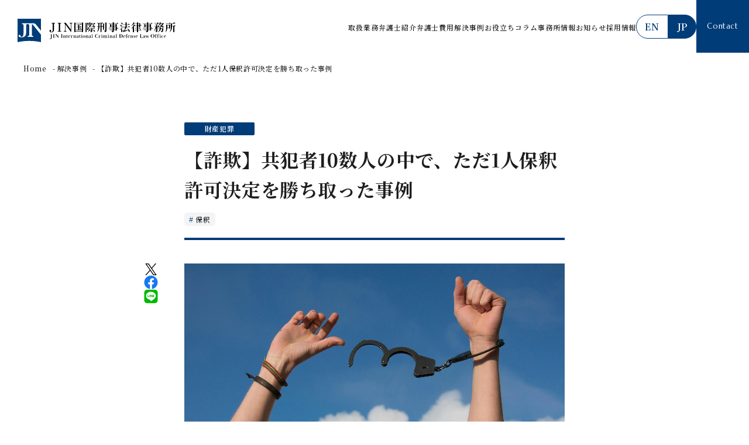

--- FILE ---
content_type: text/html; charset=UTF-8
request_url: https://www.jin-law.jp/case/30
body_size: 34383
content:
<!DOCTYPE html>
<html lang="ja">
  <head>
    <link rel="icon" href="https://www.jin-law.jp/media/6jlrUoCYXM1iwW9D9lUXoaqPg1YUtItDZQeh9qOI.ico">
<link rel="apple-touch-icon" href="https://www.jin-law.jp/media/6jlrUoCYXM1iwW9D9lUXoaqPg1YUtItDZQeh9qOI.ico">
    <link rel="preconnect" href="https://fonts.googleapis.com">
<link rel="preconnect" href="https://fonts.gstatic.com" crossorigin>
<link href="https://fonts.googleapis.com/css2?family=Cardo&family=Marcellus&family=Noto+Serif+JP:wght@500;600;700&display=swap" rel="stylesheet">
<link rel="stylesheet" href="//cdnjs.cloudflare.com/ajax/libs/Swiper/5.4.5/css/swiper.min.css" />
<link rel="stylesheet" href="https://cdnjs.cloudflare.com/ajax/libs/froala-editor/3.2.7/css/froala_style.min.css" />
<link rel="stylesheet" href="/assets/uenobengoshi/css/template.css?20250410013528" />

<style>
    .grecaptcha-badge {
      visibility: hidden;
    }
    

     :root {

      --color-base-primary: #012677;
      --color-base-primaryFaded: #E5E9F2;
      --color-base-primaryInside: #FFFFFF;
      --color-base-secondary: #FDD247;
      --color-base-secondaryInside: #333333;
      --color-base-background: #f7f7f7;
      --color-base-text: #181818;
      --color-base-footerBackground: #011748;
      --color-base-footerText: #ffffff;
      --color-base-gray: #eeeeee;

      --border-radius-button: 200px;
      --border-radius: 5px;

      --font-size-xs: 12px;
      --font-size-xs-sp: 12px;
      --font-size-s: 15px;
      --font-size-s-sp: 15px;
      --font-size-m: 18px;
      --font-size-m-sp: 16px;
      --font-size-l: 22px;
      --font-size-l-sp: 18px;
      --font-size-xl: 28px;
      --font-size-xl-sp: 20px;
      --font-size-xxl: 44px;
      --font-size-xxl-sp: 24px;

      --font-family-ja: YakuHanJP, "Noto Sans JP", -apple-system, BlinkMacSystemFont, "Helvetica Neue", YuGothic, "ヒラギノ角ゴ ProN W3", Hiragino Kaku Gothic ProN, Arial, "メイリオ", Meiryo, sans-serif;
      --font-family-en: "Barlow Semi Condensed", sans-serif;
    }
</style>

    <meta charset='UTF-8'>
            <meta http-equiv='X-UA-Compatible' content='IE=edge'>
            <meta name='viewport' content='width=device-width, initial-scale=1.0'>
            <meta name='format-detection' content='telephone=no'>
            <meta property='og:image:width' content='1200'>
            <meta property='og:image:height' content='630'>
            <meta name='twitter:card' content='summary_large_image'>
        <meta property='og:site_name' content='JIN国際刑事法律事務所｜刑事弁護のプロフェッショナル'><meta property='og:type' content='article'><title>【詐欺】共犯者10数人の中で、ただ1人保釈許可決定を勝ち取った事例｜解決事例｜刑事弁護のプロフェッショナルJIN国際刑事法律事務所</title><meta name="description" content="示談・不起訴・無罪判決の獲得などの解決事例の解説をお届けするJIN国際刑事法律事務所の【詐欺】共犯者10数人の中で、ただ1人保釈許可決定を勝ち取った事例です。"><meta property="og:title" content="【詐欺】共犯者10数人の中で、ただ1人保釈許可決定を勝ち取った事例｜解決事例｜刑事弁護のプロフェッショナルJIN国際刑事法律事務所"><meta property="og:description" content="示談・不起訴・無罪判決の獲得などの解決事例の解説をお届けするJIN国際刑事法律事務所の【詐欺】共犯者10数人の中で、ただ1人保釈許可決定を勝ち取った事例です。"><meta property="og:locale" content="ja_JP"><meta name="twitter:title" content="【詐欺】共犯者10数人の中で、ただ1人保釈許可決定を勝ち取った事例｜解決事例｜刑事弁護のプロフェッショナルJIN国際刑事法律事務所"><meta name="twitter:description"  content="示談・不起訴・無罪判決の獲得などの解決事例の解説をお届けするJIN国際刑事法律事務所の【詐欺】共犯者10数人の中で、ただ1人保釈許可決定を勝ち取った事例です。"><meta property="twitter:image" content="https://www.jin-law.jp/media/B9ua0bYsgyt5ARbo5L3AkPaWsIyNKq8ffriNGipJ.png"><meta property="og:url" content="https://www.jin-law.jp/case/30"><meta property="og:image" content="https://www.jin-law.jp/media/B9ua0bYsgyt5ARbo5L3AkPaWsIyNKq8ffriNGipJ.png"><meta property="og:image:secure_url" content="https://www.jin-law.jp/media/B9ua0bYsgyt5ARbo5L3AkPaWsIyNKq8ffriNGipJ.png">
    <link rel="stylesheet" href="https://sdk.gig.goleadgrid.com/section-assets/template_sections.css?d1325ab5f25bdbe1c7d6cc2594e2842c4234541a" type="text/css" /><style>.leadgrid-font-size-bl{font-size:16px;line-height:160%;@media (max-width:768px){font-size:14px;line-height:160%}}.leadgrid-font-size-bm{font-size:14px;line-height:160%;@media (max-width:768px){font-size:13px;line-height:160%}}.leadgrid-font-size-hl{font-size:44px;line-height:130%;@media (max-width:768px){font-size:24px;line-height:145%}}.leadgrid-font-size-hm{font-size:24px;line-height:145%;@media (max-width:768px){font-size:20px;line-height:150%}}.leadgrid-font-size-hs{font-size:20px;line-height:150%;@media (max-width:768px){font-size:16px;line-height:160%}}.leadgrid-font-size-s{font-size:12px;line-height:160%;@media (max-width:768px){font-size:10px;line-height:160%}}</style><link rel="stylesheet" href="https://cdnjs.cloudflare.com/ajax/libs/highlight.js/10.7.1/styles/vs2015.min.css"><style>:root{--leadgrid-width-middle:1192px;--leadgrid-width-default:992px;--leadgrid-fs-default:14px;--leadgrid-fs-small:12px;--leadgrid-transition:all 0.3s cubic-bezier(0,1,0.64,1);--leadgrid-box-shadow:0 2px 32px 0 rgba(0,0,0,0.1)}.fr-view .fr-img-caption .fr-img-wrap a{display:initial}.hljs-ln-numbers{-webkit-touch-callout:none;-webkit-user-select:none;-khtml-user-select:none;-moz-user-select:none;-ms-user-select:none;user-select:none;text-align:center;color:#ccc;border-right:1px solid #CCC;vertical-align:top;padding-right:5px !important}.hljs-ln-code{padding-left:10px !important}.hljs{display:block;white-space:pre;overflow-x:auto;counter-reset:linenum;position:relative}.leadgrid-blogcard{margin:0 !important;width:100% !important;max-width:600px !important;display:block !important;height:initial !important;padding:16px !important;border:1px solid #cccccc !important;background:#ffffff !important;box-sizing:border-box !important;position:relative !important;transition:opacity .25s !important;margin-top:20px !important}.leadgrid-blogcard:hover{opacity:0.6 !important;transition:opacity .25s !important}.leadgrid-blogcard__cover{display:none}.leadgrid-blogcard__link{background:#ffffff !important;padding:0 !important;margin:0 !important;display:flex !important;align-items:center !important;text-decoration:none !important;font-family:-apple-system,BlinkMacSystemFont,Helvetica Neue,Segoe UI,Hiragino Kaku Gothic ProN,Hiragino Sans,ヒラギノ角ゴ ProN W3,Arial,メイリオ,Meiryo,sans-serif !important}.leadgrid-blogcard__link::before,.leadgrid-blogcard__link::after{display:none !important}.leadgrid-blogcard__meta{display:block !important;width:100% !important}.leadgrid-blogcard__title{pointer-events:none !important;margin:0 0 8px !important;font-size:18px !important;color:#1b1b1b !important;display:-webkit-box !important;-webkit-box-orient:vertical !important;-webkit-line-clamp:2 !important;overflow:hidden !important;font-weight:bold !important;letter-spacing:0em !important;line-height:1.4 !important;font-family:-apple-system,BlinkMacSystemFont,Helvetica Neue,Segoe UI,Hiragino Kaku Gothic ProN,Hiragino Sans,ヒラギノ角ゴ ProN W3,Arial,メイリオ,Meiryo,sans-serif !important}.leadgrid-blogcard__description{pointer-events:none !important;margin:0 0 8px !important;font-size:12px !important;color:#555555 !important;display:-webkit-box !important;-webkit-box-orient:vertical !important;-webkit-line-clamp:3 !important;overflow:hidden !important;letter-spacing:0em !important;line-height:1.6 !important;font-family:-apple-system,BlinkMacSystemFont,Helvetica Neue,Segoe UI,Hiragino Kaku Gothic ProN,Hiragino Sans,ヒラギノ角ゴ ProN W3,Arial,メイリオ,Meiryo,sans-serif !important}.leadgrid-blogcard__domain{pointer-events:none !important;margin:0 !important;font-size:10px !important;color:#555555 !important;display:-webkit-box !important;-webkit-box-orient:vertical !important;-webkit-line-clamp:1 !important;overflow:hidden !important;letter-spacing:0em !important;line-height:1 !important;font-family:-apple-system,BlinkMacSystemFont,Helvetica Neue,Segoe UI,Hiragino Kaku Gothic ProN,Hiragino Sans,ヒラギノ角ゴ ProN W3,Arial,メイリオ,Meiryo,sans-serif !important}.leadgrid-blogcard__eyecatch{display:block !important;width:206px !important;height:133px !important;position:relative !important;flex-shrink:0 !important;margin:0 0 0 8px !important;border:1px solid #eeeeee !important}.leadgrid-blogcard__eyecatch img{pointer-events:none !important;position:absolute !important;width:100% !important;height:100% !important;object-fit:cover !important;margin:0 !important;border-radius:0 !important;left:0 !important;top:0 !important}@media screen and (max-width:768px){.leadgrid-blogcard__title{font-size:16px !important}.leadgrid-blogcard__eyecatch{width:120px !important;height:77px !important}.leadgrid-blogcard__description{-webkit-line-clamp:2 !important}}.leadgrid-sp-br{display:none;@media screen and (max-width:768px){display:block}}.instagram-media{position:static !important}.fr-view img.fr-dii.leadgrid-wysiwyg-img-center{display:block;margin-left:auto;margin-right:auto}.fr-view img.leadgrid-wysiwyg-img-center,.fr-view .fr-img-caption.leadgrid-wysiwyg-img-center{display:block !important;margin-left:auto !important;margin-right:auto !important}mjx-math{white-space:pre-wrap !important}.fr-view p:has(> .fr-fir){display:inline-block;width:100%}.fr-view p > .fr-fir{float:right !important}.c-form__agreeText{overflow-y:scroll;max-height:300px;border:1px solid #ccc;padding-top:24px;padding-right:20px;padding-left:20px}</style><link rel="stylesheet" href="https://cdn.jsdelivr.net/npm/@splidejs/splide@latest/dist/css/splide.min.css">
    <!-- Google tag (gtag.js) --> <script async src="https://www.googletagmanager.com/gtag/js?id=G-ZMX6M9RNCK"></script> <script> window.dataLayer = window.dataLayer || []; function gtag(){dataLayer.push(arguments);} gtag('js', new Date()); gtag('config', 'G-ZMX6M9RNCK'); </script>
  </head>
  <body>
    <div class="uenobengoshi-container js-caseDetail -header">
      
      
      <header class="uenobengoshi-c-header js-header">
  <div class="c-header__inner">
    <div class="c-header__logo">
      <a href="/"  >
      <img src="/assets/uenobengoshi/img/common/logo_wh.svg" class="desvg" alt="国際刑事法に強いJIN国際刑事法律事務所">
      </a>
    </div>
    <nav class="c-header__nav -pc">
      <ul class="c-header__navList">
        <li class="c-header__navItem sub">
          <a href="/service"  >
          取扱業務
          </a>
          <div class="submenu -big">
            <div class="contents">
              <h2>取扱業務</h2>
              <ul>
                <li >
                <a href="/service/service-propertycrime" class="btn_ban" >
                <div class="img"><img src="/assets/uenobengoshi/img/common/gnavi_01.svg"  alt=" "></div>
                財産犯罪
                </a>
                </li>
                <li >
                <a href="/service/service-drugcrime" class="btn_ban" >
                <div class="img"><img src="/assets/uenobengoshi/img/common/gnavi_02.svg"  alt=" "></div>
                薬物犯罪
                </a>
                </li>
                <li >
                <a href="/service/service-violentcrime" class="btn_ban" >
                <div class="img"><img src="/assets/uenobengoshi/img/common/gnavi_03.svg"  alt=" "></div>
                暴力犯罪
                </a>
                </li>
                <li >
                <a href="/service/service-sexcrime" class="btn_ban" >
                <div class="img"><img src="/assets/uenobengoshi/img/common/gnavi_04.svg"  alt=" "></div>
                性犯罪
                </a>
                </li>
                <li >
                <a href="/service/service-trafficcrime" class="btn_ban" >
                <div class="img"><img src="/assets/uenobengoshi/img/common/gnavi_05.svg"  alt=" "></div>
                交通犯罪
                </a>
                </li>
                <li >
                <a href="/service/service-foreignercase" class="btn_ban" >
                <div class="img"><img src="/assets/uenobengoshi/img/common/gnavi_06.svg"  alt=" "></div>
                外国人事件
                </a>
                </li>
                <li >
                <a href="/service/service-juvenilecase" class="btn_ban" >
                <div class="img"><img src="/assets/uenobengoshi/img/common/gnavi_07.svg"  alt=" "></div>
                少年事件
                </a>
                </li>
                <li >
                <a href="/service/service-economiccrime" class="btn_ban" >
                <div class="img"><img src="/assets/uenobengoshi/img/common/gnavi_08.svg"  alt=" "></div>
                経済犯罪
                </a>
                </li>
                <li >
                <a href="/service/service-secondopinion" class="btn_ban" >
                <div class="img"><img src="/assets/uenobengoshi/img/common/gnavi_09.svg"  alt=" "></div>
                セカンドオピニオン
                </a>
                </li>
                <li >
                <a href="/service/service-criminal-advisory-services" class="btn_ban" >
                <div class="img"><img src="/assets/uenobengoshi/img/common/gnavi_10.svg"  alt=" "></div>
                刑事顧問業務
                </a>
                </li>
              </ul>
            </div>
          </div>
        </li>
        <li class="c-header__navItem">
          <a href="/about"  >
          弁護士紹介
          </a>
        </li>
        <li class="c-header__navItem js-headerTab">
          <a href="/price"  >
          弁護士費用
          </a>
          <div class="c-header__navChild">
            <ul>
              <li>
                <a href="/price#cont01"  >
                ご利用の流れ
                </a>
              </li>
              <li>
                <a href="/price#cont02"  >
                弁護士費用の目安<br>
                </a>
              </li>
              <li>
                <a href="/price#cont03"  >
                よくある質問
                </a>
              </li>
            </ul>
          </div>
        </li>
        <li class="c-header__navItem">
          <a href="/case"  >
          解決事例
          </a>
        </li>
        <li class="c-header__navItem">
          <a href="/column"  >
          お役立ちコラム
          </a>
        </li>
        <li class="c-header__navItem">
          <a href="/officeinfo"  >
          事務所情報
          </a>
        </li>
        <li class="c-header__navItem">
          <a href="/news"  >
          お知らせ
          </a>
        </li>
        <li class="c-header__navItem">
          <a href="/recruit"  >
          採用情報
          </a>
        </li>
      </ul>
      <div class="lan-btn">
        <a href="/en" class="lan-btn_link lan-btn_en">EN</a>
        <a href="/" class="lan-btn_link lan-btn_jp">JP</a>
      </div>
      <p class="c-header__navButton">
        <a href="/contact"  >
        Contact
        </a>
      </p>
    </nav>
    <button class="c-header__menuButton -sp js-headerButton" aria-label="ナビゲーションの切替">
      <i></i>
      <i></i>
      <i></i>
    </button>
    <nav class="c-header__spMenu spMenu js-spMenu">
      <div class="lan-btn lan-btn-sp">
        <a href="/en" class="lan-btn_link lan-btn-sp_link lan-btn_en">EN</a>
        <a href="/" class="lan-btn_link lan-btn_jp">JP</a>
      </div>
      <div class="spMenu__inner">
        <div class="spMenu__button">
          <div class="uenobengoshi-c-linkButton -nv">
            <a href="/contact"  >
            お問い合わせ
            </a>
          </div>
        </div>
        <ul class="spMenu__list">
          <li>
            <a href="/service"  >
            取扱業務
            </a>
            <ul>
              <li >
              <a href="/service/service-propertycrime" class="btn_ban" >
              財産犯罪
              </a>
              </li>
              <li >
              <a href="/service/service-drugcrime" class="btn_ban" >
              薬物犯罪
              </a>
              </li>
              <li >
              <a href="/service/service-violentcrime" class="btn_ban" >
              暴力犯罪
              </a>
              </li>
              <li >
              <a href="/service/service-sexcrime" class="btn_ban" >
              性犯罪
              </a>
              </li>
              <li >
              <a href="/service/service-trafficcrime" class="btn_ban" >
              交通犯罪
              </a>
              </li>
              <li >
              <a href="/service/service-foreignercase" class="btn_ban" >
              外国人事件
              </a>
              </li>
              <li >
              <a href="/service/service-juvenilecase" class="btn_ban" >
              少年事件
              </a>
              </li>
              <li >
              <a href="/service/service-economiccrime" class="btn_ban" >
              経済犯罪
              </a>
              </li>
              <li >
              <a href="/service/service-secondopinion" class="btn_ban" >
              セカンドオピニオン
              </a>
              </li>
              <li >
              <a href="/service/service-criminal-advisory-services" class="btn_ban" >
              刑事顧問業務
              </a>
              </li>
            </ul>
          </li>
          <li>
            <a href="/about"  >
            弁護士紹介
            </a>
          </li>
          <li>
            <a href="/price"  >
            弁護士費用
            </a>
          </li>
          <li>
            <a href="/case"  >
            解決事例
            </a>
          </li>
          <li>
            <a href="/column"  >
            お役立ちコラム
            </a>
          </li>
          <li>
            <a href="/news"  >
            お知らせ
            </a>
          </li>
          <li>
            <a href="/officeinfo"  >
            事務所情報
            </a>
          </li>
          <li>
            <a href="/recruit"  >
            採用情報
            </a>
          </li>
        </ul>
      </div>
    </nav>
  </div>
</header>
      <main>
        <div class="uenobengoshi-c-breadcrumb -wh">
  <div class="c-breadcrumb__inner">
    <ul class="c-breadcrumb__list">
      <li><a href="/">Home</a></li>

        <li>
          <a href="/case">解決事例 </a>
        </li>

      <li><span>【詐欺】共犯者10数人の中で、ただ1人保釈許可決定を勝ち取った事例</span></li>
    </ul>
  </div>
</div>
        <section class="uenobengoshi-s-caseDetail">
  <div class="uenobengoshi-c-inner">
    <div class="s-caseDetail__inner">
      <div class="uenobengoshi-c-post">
        <div class="c-post__inner">
          <div class="c-post__intro">
            <a class="c-post__category" href="/case/30">財産犯罪</a>
            <h1 class="c-post__title">【詐欺】共犯者10数人の中で、ただ1人保釈許可決定を勝ち取った事例</h1>
            <ul class="c-post__tag">
              <li>
                <a href="/case?taxonomy_case_tag[]=bail">保釈</a>
              </li>
            </ul>
          </div>
          <div class="c-post__cont">
            <div class="c-post__share">
              <div class="c-post__shareInner">
                <ul>
                  <li>
                    <a href="javascript:void(0);" onclick="window.open('http://twitter.com/share?url=https://www.jin-law.jp/case/30&text=%E3%80%90%E8%A9%90%E6%AC%BA%E3%80%91%E5%85%B1%E7%8A%AF%E8%80%8510%E6%95%B0%E4%BA%BA%E3%81%AE%E4%B8%AD%E3%81%A7%E3%80%81%E3%81%9F%E3%81%A01%E4%BA%BA%E4%BF%9D%E9%87%88%E8%A8%B1%E5%8F%AF%E6%B1%BA%E5%AE%9A%E3%82%92%E5%8B%9D%E3%81%A1%E5%8F%96%E3%81%A3%E3%81%9F%E4%BA%8B%E4%BE%8B','_blank','width=550,height=480,left=100,top=50,scrollbars=1,resizable=1',0); return false;">
                      <img src="/assets/uenobengoshi/img/common/icon_shareTwitter.svg" alt="Twitterでシェア">
                    </a>
                  </li>
                  <li>
                    <a href="javascript:void(0);" onclick="window.open('http://www.facebook.com/share.php?u=https://www.jin-law.jp/case/30' , 'facebook_share', 'width=550, height=450,personalbar=0,toolbar=0,scrollbars=1,resizable=1'); return false;">
                      <img src="/assets/uenobengoshi/img/common/icon_shareFacebook.svg" alt="Facebookでシェア">
                    </a>
                  </li>
                  <li>
                    <a href="javascript:void(0);" onclick="window.open('https://social-plugins.line.me/lineit/share?url=https://www.jin-law.jp/case/30','_blank','width=550,height=480,left=100,top=50,scrollbars=1,resizable=1',0); return false;">
                      <img src="/assets/uenobengoshi/img/common/icon_shareLine.svg" alt="LINEでシェア">
                    </a>
                  </li>
                </ul>
              </div>
            </div>
            <div class="c-post__eyecatch">
              <img src="/media/AmvHY3FVTjzkThJAC6oLu1kA6Ha2ONVQDKFM9Y8s.jpg" alt="【詐欺】共犯者10数人の中で、ただ1人保釈許可決定を勝ち取った事例">
            </div>
            <div class="uenobengoshi-c-wysiwyg">
              <p>東南アジアのある国を拠点とした大型詐欺グループのうちの1人の方を弁護した事案でした。実刑判決が見込まれること、海外を拠点に生活をしていたこと、共犯者が多数にのぼっていることなど、保釈請求をしても許可されない可能性が高い事案でした。</p><p>しかし、日本に住むご家族の協力を得たり、ご本人の特殊事情を踏まえた保釈請求をしたことで、共犯者10数人の中で唯一保釈許可決定を勝ち取ることができました。身柄を解放したうえで裁判に臨むことができたので、裁判を打ち合わせをしたり、私生活を充実させて精神的な安定を保った状態で裁判に臨むことができたと思います。</p>
            </div>
          </div>
        </div>
      </div>
    </div>
  </div>
</section><section class="uenobengoshi-s-commonCase">
  <div class="uenobengoshi-c-inner">
    <div class="s-commonCase__inner">
      <div class="uenobengoshi-c-caption -sm inview">
        <p class="c-caption__title">解決事例</p>
        <h2 class="c-caption__ruby">Case</h2>
        <p class="c-caption__text">JIN国際刑事法律事務所の解決事例をご紹介しております。</p>
      </div>      <ul class="s-commonCase__list inviews">
        <li class="uenobengoshi-c-card">
          <a href="/case/53" class="c-card__link">
            <img class="c-card__img" src="/media/46pxVKX75wsNP8JtdC7nuVTO6vydAYxYS0jwFee8.jpg" alt="【廃棄物処理法違反】執行猶予判決を獲得した事案">
            <p class="c-card__category">
              <object>
                <a href="/case/53">セカンドオピニオン</a>
              </object>
            </p>
            <p class="c-card__title">【廃棄物処理法違反】執行猶予判決を獲得した事案</p>
            <ul class="c-card__tag">
              <li>
                <object>
                  <a href="/case?taxonomy_case_tag[]=suspensionofexecution">執行猶予</a>
                </object>
              </li>
              <li>
                <object>
                  <a href="/case?taxonomy_case_tag[]=bail">保釈</a>
                </object>
              </li>
              <li>
                <object>
                  <a href="/case?taxonomy_case_tag[]=avoiding_actual_imprisonment">実刑回避</a>
                </object>
              </li>
            </ul>
          </a>
        </li>
        <li class="uenobengoshi-c-card">
          <a href="/case/52" class="c-card__link">
            <img class="c-card__img" src="/media/bKhueaFbqUuElArCIvujwEhfVc5Vbf2tiZ3cuAGC.jpg" alt="【詐欺】持続化給付金詐欺合計4件(被害金額800万円)で起訴されたものの、執行猶予判決を得た事案">
            <p class="c-card__category">
              <object>
                <a href="/case/52">財産犯罪</a>
              </object>
            </p>
            <p class="c-card__title">【詐欺】持続化給付金詐欺合計4件(被害金額800万円)で起訴されたものの、執行猶予判決を得た事案</p>
            <ul class="c-card__tag">
              <li>
                <object>
                  <a href="/case?taxonomy_case_tag[]=suspensionofexecution">執行猶予</a>
                </object>
              </li>
            </ul>
          </a>
        </li>
        <li class="uenobengoshi-c-card">
          <a href="/case/51" class="c-card__link">
            <img class="c-card__img" src="/media/56ClDUqbiUYZLKKJsJGUpdfVd0qd0vkpcU6Aw6i6.jpg" alt="【不同意性交等】不同意性交等事件で、否認したまま示談を成立させて不起訴処分を獲得した事案">
            <p class="c-card__category">
              <object>
                <a href="/case/51">性犯罪</a>
              </object>
            </p>
            <p class="c-card__title">【不同意性交等】不同意性交等事件で、否認したまま示談を成立させて不起訴処分を獲得した事案</p>
            <ul class="c-card__tag">
              <li>
                <object>
                  <a href="/case?taxonomy_case_tag[]=nonprosecution">不起訴</a>
                </object>
              </li>
              <li>
                <object>
                  <a href="/case?taxonomy_case_tag[]=digression">示談</a>
                </object>
              </li>
              <li>
                <object>
                  <a href="/case?taxonomy_case_tag[]=release">釈放</a>
                </object>
              </li>
            </ul>
          </a>
        </li>
      </ul>
      <div class="s-commonCase__button inview">
        <div class="uenobengoshi-c-linkButton -tonv">
          <a href="/case"  >
            解決事例を見る
          </a>
        </div>
      </div>
    </div>
  </div>
</section><section class="uenobengoshi-s-commonCta inview">
  <div class="s-commonCta__img">
    <img src="/assets/uenobengoshi/img/common/img_cta.webp"  alt="お問い合わせ">
  </div>
  <div class="s-commonCta__inner">
    <div class="uenobengoshi-c-caption -sm -wh">
      <p class="c-caption__title">お問い合わせ</p>
      <h2 class="c-caption__ruby">Contact</h2>
      <p class="c-caption__text">まずはお気軽にご相談ください。</p>
    </div>    <ul class="s-commonCta__list">
      <li class="s-commonCta__contact">
        <p class="text">メールフォームからお問い合わせ</p>
        <div class="button">
          <div class="uenobengoshi-c-linkButton -sm -wh -towh">
            <a href="/contact"  >
              メールフォームはこちら
            </a>
          </div>
        </div>
      </li>
      <li class="s-commonCta__tel">
        <p class="text">お電話からお問い合わせ</p>
        <a href="tel:03-6772-3587" class="number" >
          03-6772-3587
        </a>
        <p class="hour">平日9:00~18:00</p>
      </li>
    </ul>
  </div>
</section>
      </main>
      <footer class="uenobengoshi-c-footer">
  <div class="uenobengoshi-c-inner">
    <div class="c-footer__intro">
      <a href="/" class="c-footer__logo" >
      <img src="/assets/uenobengoshi/img/common/logo_wh.svg"  alt="国際刑事法に強いJIN国際刑事法律事務所">
      </a>
      <div class="c-footer__button">
        <div class="uenobengoshi-c-linkButton -nv -tobl">
          <a href="/contact"  >
          お問い合わせ
          </a>
        </div>
      </div>
    </div>
    <nav class="c-footer__nav">
      <ul class="c-footer__navList">
        <li class="c-footer__navItem">
          <a href="/service"  >
          取扱業務
          </a>
          <ul>
            <li >
            <a href="/service/service-propertycrime" class="btn_ban" >
            財産犯罪
            </a>
            </li>
            <li >
            <a href="/service/service-drugcrime" class="btn_ban" >
            薬物犯罪
            </a>
            </li>
            <li >
            <a href="/service/service-violentcrime" class="btn_ban" >
            暴力犯罪
            </a>
            </li>
            <li >
            <a href="/service/service-sexcrime" class="btn_ban" >
            性犯罪
            </a>
            </li>
            <li >
            <a href="/service/service-trafficcrime" class="btn_ban" >
            交通犯罪
            </a>
            </li>
            <li >
            <a href="/service/service-foreignercase" class="btn_ban" >
            外国人事件
            </a>
            </li>
            <li >
            <a href="/service/service-juvenilecase" class="btn_ban" >
            少年事件
            </a>
            </li>
            <li >
            <a href="/service/service-economiccrime" class="btn_ban" >
            経済犯罪
            </a>
            </li>
            <li >
            <a href="/service/service-secondopinion" class="btn_ban" >
            セカンドオピニオン
            </a>
            </li>
            <li >
            <a href="/service/service-criminal-advisory-services" class="btn_ban" >
            刑事顧問業務
            </a>
            </li>
          </ul>
        </li>
        <ul class="c-footer__navListChild">
          <li class="c-footer__navItem">
            <a href="/about"  >
            弁護士紹介
            </a>
          </li>
          <li class="c-footer__navItem">
            <a href="/price"  >
            弁護士費用
            </a>
          </li>
          <li class="c-footer__navItem">
            <a href="/case"  >
            解決事例
            </a>
          </li>
          <li class="c-footer__navItem">
            <a href="/column"  >
            お役立ちコラム
            </a>
          </li>
          <li class="c-footer__navItem">
            <a href="/news"  >
            お知らせ
            </a>
          </li>
          <li class="c-footer__navItem">
          <a href="/officeinfo"  >
          事務所情報
          </a>
          </li>
          <li class="c-footer__navItem">
          <a href="/recruit"  >
          採用情報
          </a>
          </li>
        </ul>
      </ul>
    </nav>
    <div class="c-footer__credit">
      <a href="/privacy"  >
      プライバシーポリシー
      </a>
      <p>Signature Roppongi Hills内で撮影 | Copyright (c) JIN国際刑事法律事務所 All Rights Reserved.</p>
    </div>
  </div>
</footer>
      <script src="https://code.jquery.com/jquery-3.4.1.min.js"></script>
<script src="//cdnjs.cloudflare.com/ajax/libs/Swiper/5.4.5/js/swiper.min.js"></script>
<script src="/assets/uenobengoshi/js/desvg.js"></script>
<script src="/assets/uenobengoshi/js/inview.js"></script>
<script src="/assets/uenobengoshi/js/template.js?20250410013528"></script>

<script src='https://www.google.com/recaptcha/api.js?render=6LfvmJ4jAAAAAEIIYC25D_X9XYsIaXgrb8tBHRfd'></script>
            <script>
                grecaptcha.ready(function () {
                    grecaptcha.execute('6LfvmJ4jAAAAAEIIYC25D_X9XYsIaXgrb8tBHRfd', { action: 'homepage' }).then(function (token) {
                        var recaptchaResponseList = $('*[name=recaptchaResponse]');
                        recaptchaResponseList.each(function(index){
                            $(this).val(token);
                        });
                    });
                });
            </script>
      <script src="https://cdn.embedly.com/widgets/platform.js" charset="UTF-8"></script><script src="https://cdnjs.cloudflare.com/ajax/libs/highlight.js/10.7.1/highlight.min.js"></script><script src="https://cdnjs.cloudflare.com/ajax/libs/highlightjs-line-numbers.js/2.8.0/highlightjs-line-numbers.min.js"></script><script id="MathJax-script" defer src="https://cdn.jsdelivr.net/npm/mathjax@3/es5/tex-mml-chtml.js"></script>
            <script>
                window.addEventListener("DOMContentLoaded", (event) => {
                    const hlElements = document.querySelectorAll(".leadgrid-codehighlighter");
                    if(hlElements){
                        hlElements.forEach(elem => {
                            elem.className = elem.dataset.language;
                        });
                        hljs.highlightAll();
                        hljs.initLineNumbersOnLoad();
                    }

                    const imgCaptions = document.querySelectorAll(`.fr-img-space-wrap .fr-img-caption span[contenteditable="true"]`);
                    if(imgCaptions){
                        imgCaptions.forEach(elem => {
                            elem.contentEditable = "false";
                        });
                    }
                });
            </script>
        <script defer src="https://sdk.gig.goleadgrid.com/vendors/js/leadgrid-vendors-sdk.js?40b09787427d2ea711b0909bad1f31a2db8d37cd"></script><script type="text/javascript" src="https://sdk.gig.goleadgrid.com/section-assets/template_sections.js?40b09787427d2ea711b0909bad1f31a2db8d37cd" defer></script><script src="https://cdn.jsdelivr.net/npm/@splidejs/splide@4.1.4/dist/js/splide.min.js"></script><script src="https://cdn.jsdelivr.net/npm/@splidejs/splide-extension-auto-scroll@0.5.3/dist/js/splide-extension-auto-scroll.min.js"></script>
      
    </div>
  </body>
</html>


--- FILE ---
content_type: text/html; charset=utf-8
request_url: https://www.google.com/recaptcha/api2/anchor?ar=1&k=6LfvmJ4jAAAAAEIIYC25D_X9XYsIaXgrb8tBHRfd&co=aHR0cHM6Ly93d3cuamluLWxhdy5qcDo0NDM.&hl=en&v=PoyoqOPhxBO7pBk68S4YbpHZ&size=invisible&anchor-ms=20000&execute-ms=30000&cb=2fshi2riscrd
body_size: 48526
content:
<!DOCTYPE HTML><html dir="ltr" lang="en"><head><meta http-equiv="Content-Type" content="text/html; charset=UTF-8">
<meta http-equiv="X-UA-Compatible" content="IE=edge">
<title>reCAPTCHA</title>
<style type="text/css">
/* cyrillic-ext */
@font-face {
  font-family: 'Roboto';
  font-style: normal;
  font-weight: 400;
  font-stretch: 100%;
  src: url(//fonts.gstatic.com/s/roboto/v48/KFO7CnqEu92Fr1ME7kSn66aGLdTylUAMa3GUBHMdazTgWw.woff2) format('woff2');
  unicode-range: U+0460-052F, U+1C80-1C8A, U+20B4, U+2DE0-2DFF, U+A640-A69F, U+FE2E-FE2F;
}
/* cyrillic */
@font-face {
  font-family: 'Roboto';
  font-style: normal;
  font-weight: 400;
  font-stretch: 100%;
  src: url(//fonts.gstatic.com/s/roboto/v48/KFO7CnqEu92Fr1ME7kSn66aGLdTylUAMa3iUBHMdazTgWw.woff2) format('woff2');
  unicode-range: U+0301, U+0400-045F, U+0490-0491, U+04B0-04B1, U+2116;
}
/* greek-ext */
@font-face {
  font-family: 'Roboto';
  font-style: normal;
  font-weight: 400;
  font-stretch: 100%;
  src: url(//fonts.gstatic.com/s/roboto/v48/KFO7CnqEu92Fr1ME7kSn66aGLdTylUAMa3CUBHMdazTgWw.woff2) format('woff2');
  unicode-range: U+1F00-1FFF;
}
/* greek */
@font-face {
  font-family: 'Roboto';
  font-style: normal;
  font-weight: 400;
  font-stretch: 100%;
  src: url(//fonts.gstatic.com/s/roboto/v48/KFO7CnqEu92Fr1ME7kSn66aGLdTylUAMa3-UBHMdazTgWw.woff2) format('woff2');
  unicode-range: U+0370-0377, U+037A-037F, U+0384-038A, U+038C, U+038E-03A1, U+03A3-03FF;
}
/* math */
@font-face {
  font-family: 'Roboto';
  font-style: normal;
  font-weight: 400;
  font-stretch: 100%;
  src: url(//fonts.gstatic.com/s/roboto/v48/KFO7CnqEu92Fr1ME7kSn66aGLdTylUAMawCUBHMdazTgWw.woff2) format('woff2');
  unicode-range: U+0302-0303, U+0305, U+0307-0308, U+0310, U+0312, U+0315, U+031A, U+0326-0327, U+032C, U+032F-0330, U+0332-0333, U+0338, U+033A, U+0346, U+034D, U+0391-03A1, U+03A3-03A9, U+03B1-03C9, U+03D1, U+03D5-03D6, U+03F0-03F1, U+03F4-03F5, U+2016-2017, U+2034-2038, U+203C, U+2040, U+2043, U+2047, U+2050, U+2057, U+205F, U+2070-2071, U+2074-208E, U+2090-209C, U+20D0-20DC, U+20E1, U+20E5-20EF, U+2100-2112, U+2114-2115, U+2117-2121, U+2123-214F, U+2190, U+2192, U+2194-21AE, U+21B0-21E5, U+21F1-21F2, U+21F4-2211, U+2213-2214, U+2216-22FF, U+2308-230B, U+2310, U+2319, U+231C-2321, U+2336-237A, U+237C, U+2395, U+239B-23B7, U+23D0, U+23DC-23E1, U+2474-2475, U+25AF, U+25B3, U+25B7, U+25BD, U+25C1, U+25CA, U+25CC, U+25FB, U+266D-266F, U+27C0-27FF, U+2900-2AFF, U+2B0E-2B11, U+2B30-2B4C, U+2BFE, U+3030, U+FF5B, U+FF5D, U+1D400-1D7FF, U+1EE00-1EEFF;
}
/* symbols */
@font-face {
  font-family: 'Roboto';
  font-style: normal;
  font-weight: 400;
  font-stretch: 100%;
  src: url(//fonts.gstatic.com/s/roboto/v48/KFO7CnqEu92Fr1ME7kSn66aGLdTylUAMaxKUBHMdazTgWw.woff2) format('woff2');
  unicode-range: U+0001-000C, U+000E-001F, U+007F-009F, U+20DD-20E0, U+20E2-20E4, U+2150-218F, U+2190, U+2192, U+2194-2199, U+21AF, U+21E6-21F0, U+21F3, U+2218-2219, U+2299, U+22C4-22C6, U+2300-243F, U+2440-244A, U+2460-24FF, U+25A0-27BF, U+2800-28FF, U+2921-2922, U+2981, U+29BF, U+29EB, U+2B00-2BFF, U+4DC0-4DFF, U+FFF9-FFFB, U+10140-1018E, U+10190-1019C, U+101A0, U+101D0-101FD, U+102E0-102FB, U+10E60-10E7E, U+1D2C0-1D2D3, U+1D2E0-1D37F, U+1F000-1F0FF, U+1F100-1F1AD, U+1F1E6-1F1FF, U+1F30D-1F30F, U+1F315, U+1F31C, U+1F31E, U+1F320-1F32C, U+1F336, U+1F378, U+1F37D, U+1F382, U+1F393-1F39F, U+1F3A7-1F3A8, U+1F3AC-1F3AF, U+1F3C2, U+1F3C4-1F3C6, U+1F3CA-1F3CE, U+1F3D4-1F3E0, U+1F3ED, U+1F3F1-1F3F3, U+1F3F5-1F3F7, U+1F408, U+1F415, U+1F41F, U+1F426, U+1F43F, U+1F441-1F442, U+1F444, U+1F446-1F449, U+1F44C-1F44E, U+1F453, U+1F46A, U+1F47D, U+1F4A3, U+1F4B0, U+1F4B3, U+1F4B9, U+1F4BB, U+1F4BF, U+1F4C8-1F4CB, U+1F4D6, U+1F4DA, U+1F4DF, U+1F4E3-1F4E6, U+1F4EA-1F4ED, U+1F4F7, U+1F4F9-1F4FB, U+1F4FD-1F4FE, U+1F503, U+1F507-1F50B, U+1F50D, U+1F512-1F513, U+1F53E-1F54A, U+1F54F-1F5FA, U+1F610, U+1F650-1F67F, U+1F687, U+1F68D, U+1F691, U+1F694, U+1F698, U+1F6AD, U+1F6B2, U+1F6B9-1F6BA, U+1F6BC, U+1F6C6-1F6CF, U+1F6D3-1F6D7, U+1F6E0-1F6EA, U+1F6F0-1F6F3, U+1F6F7-1F6FC, U+1F700-1F7FF, U+1F800-1F80B, U+1F810-1F847, U+1F850-1F859, U+1F860-1F887, U+1F890-1F8AD, U+1F8B0-1F8BB, U+1F8C0-1F8C1, U+1F900-1F90B, U+1F93B, U+1F946, U+1F984, U+1F996, U+1F9E9, U+1FA00-1FA6F, U+1FA70-1FA7C, U+1FA80-1FA89, U+1FA8F-1FAC6, U+1FACE-1FADC, U+1FADF-1FAE9, U+1FAF0-1FAF8, U+1FB00-1FBFF;
}
/* vietnamese */
@font-face {
  font-family: 'Roboto';
  font-style: normal;
  font-weight: 400;
  font-stretch: 100%;
  src: url(//fonts.gstatic.com/s/roboto/v48/KFO7CnqEu92Fr1ME7kSn66aGLdTylUAMa3OUBHMdazTgWw.woff2) format('woff2');
  unicode-range: U+0102-0103, U+0110-0111, U+0128-0129, U+0168-0169, U+01A0-01A1, U+01AF-01B0, U+0300-0301, U+0303-0304, U+0308-0309, U+0323, U+0329, U+1EA0-1EF9, U+20AB;
}
/* latin-ext */
@font-face {
  font-family: 'Roboto';
  font-style: normal;
  font-weight: 400;
  font-stretch: 100%;
  src: url(//fonts.gstatic.com/s/roboto/v48/KFO7CnqEu92Fr1ME7kSn66aGLdTylUAMa3KUBHMdazTgWw.woff2) format('woff2');
  unicode-range: U+0100-02BA, U+02BD-02C5, U+02C7-02CC, U+02CE-02D7, U+02DD-02FF, U+0304, U+0308, U+0329, U+1D00-1DBF, U+1E00-1E9F, U+1EF2-1EFF, U+2020, U+20A0-20AB, U+20AD-20C0, U+2113, U+2C60-2C7F, U+A720-A7FF;
}
/* latin */
@font-face {
  font-family: 'Roboto';
  font-style: normal;
  font-weight: 400;
  font-stretch: 100%;
  src: url(//fonts.gstatic.com/s/roboto/v48/KFO7CnqEu92Fr1ME7kSn66aGLdTylUAMa3yUBHMdazQ.woff2) format('woff2');
  unicode-range: U+0000-00FF, U+0131, U+0152-0153, U+02BB-02BC, U+02C6, U+02DA, U+02DC, U+0304, U+0308, U+0329, U+2000-206F, U+20AC, U+2122, U+2191, U+2193, U+2212, U+2215, U+FEFF, U+FFFD;
}
/* cyrillic-ext */
@font-face {
  font-family: 'Roboto';
  font-style: normal;
  font-weight: 500;
  font-stretch: 100%;
  src: url(//fonts.gstatic.com/s/roboto/v48/KFO7CnqEu92Fr1ME7kSn66aGLdTylUAMa3GUBHMdazTgWw.woff2) format('woff2');
  unicode-range: U+0460-052F, U+1C80-1C8A, U+20B4, U+2DE0-2DFF, U+A640-A69F, U+FE2E-FE2F;
}
/* cyrillic */
@font-face {
  font-family: 'Roboto';
  font-style: normal;
  font-weight: 500;
  font-stretch: 100%;
  src: url(//fonts.gstatic.com/s/roboto/v48/KFO7CnqEu92Fr1ME7kSn66aGLdTylUAMa3iUBHMdazTgWw.woff2) format('woff2');
  unicode-range: U+0301, U+0400-045F, U+0490-0491, U+04B0-04B1, U+2116;
}
/* greek-ext */
@font-face {
  font-family: 'Roboto';
  font-style: normal;
  font-weight: 500;
  font-stretch: 100%;
  src: url(//fonts.gstatic.com/s/roboto/v48/KFO7CnqEu92Fr1ME7kSn66aGLdTylUAMa3CUBHMdazTgWw.woff2) format('woff2');
  unicode-range: U+1F00-1FFF;
}
/* greek */
@font-face {
  font-family: 'Roboto';
  font-style: normal;
  font-weight: 500;
  font-stretch: 100%;
  src: url(//fonts.gstatic.com/s/roboto/v48/KFO7CnqEu92Fr1ME7kSn66aGLdTylUAMa3-UBHMdazTgWw.woff2) format('woff2');
  unicode-range: U+0370-0377, U+037A-037F, U+0384-038A, U+038C, U+038E-03A1, U+03A3-03FF;
}
/* math */
@font-face {
  font-family: 'Roboto';
  font-style: normal;
  font-weight: 500;
  font-stretch: 100%;
  src: url(//fonts.gstatic.com/s/roboto/v48/KFO7CnqEu92Fr1ME7kSn66aGLdTylUAMawCUBHMdazTgWw.woff2) format('woff2');
  unicode-range: U+0302-0303, U+0305, U+0307-0308, U+0310, U+0312, U+0315, U+031A, U+0326-0327, U+032C, U+032F-0330, U+0332-0333, U+0338, U+033A, U+0346, U+034D, U+0391-03A1, U+03A3-03A9, U+03B1-03C9, U+03D1, U+03D5-03D6, U+03F0-03F1, U+03F4-03F5, U+2016-2017, U+2034-2038, U+203C, U+2040, U+2043, U+2047, U+2050, U+2057, U+205F, U+2070-2071, U+2074-208E, U+2090-209C, U+20D0-20DC, U+20E1, U+20E5-20EF, U+2100-2112, U+2114-2115, U+2117-2121, U+2123-214F, U+2190, U+2192, U+2194-21AE, U+21B0-21E5, U+21F1-21F2, U+21F4-2211, U+2213-2214, U+2216-22FF, U+2308-230B, U+2310, U+2319, U+231C-2321, U+2336-237A, U+237C, U+2395, U+239B-23B7, U+23D0, U+23DC-23E1, U+2474-2475, U+25AF, U+25B3, U+25B7, U+25BD, U+25C1, U+25CA, U+25CC, U+25FB, U+266D-266F, U+27C0-27FF, U+2900-2AFF, U+2B0E-2B11, U+2B30-2B4C, U+2BFE, U+3030, U+FF5B, U+FF5D, U+1D400-1D7FF, U+1EE00-1EEFF;
}
/* symbols */
@font-face {
  font-family: 'Roboto';
  font-style: normal;
  font-weight: 500;
  font-stretch: 100%;
  src: url(//fonts.gstatic.com/s/roboto/v48/KFO7CnqEu92Fr1ME7kSn66aGLdTylUAMaxKUBHMdazTgWw.woff2) format('woff2');
  unicode-range: U+0001-000C, U+000E-001F, U+007F-009F, U+20DD-20E0, U+20E2-20E4, U+2150-218F, U+2190, U+2192, U+2194-2199, U+21AF, U+21E6-21F0, U+21F3, U+2218-2219, U+2299, U+22C4-22C6, U+2300-243F, U+2440-244A, U+2460-24FF, U+25A0-27BF, U+2800-28FF, U+2921-2922, U+2981, U+29BF, U+29EB, U+2B00-2BFF, U+4DC0-4DFF, U+FFF9-FFFB, U+10140-1018E, U+10190-1019C, U+101A0, U+101D0-101FD, U+102E0-102FB, U+10E60-10E7E, U+1D2C0-1D2D3, U+1D2E0-1D37F, U+1F000-1F0FF, U+1F100-1F1AD, U+1F1E6-1F1FF, U+1F30D-1F30F, U+1F315, U+1F31C, U+1F31E, U+1F320-1F32C, U+1F336, U+1F378, U+1F37D, U+1F382, U+1F393-1F39F, U+1F3A7-1F3A8, U+1F3AC-1F3AF, U+1F3C2, U+1F3C4-1F3C6, U+1F3CA-1F3CE, U+1F3D4-1F3E0, U+1F3ED, U+1F3F1-1F3F3, U+1F3F5-1F3F7, U+1F408, U+1F415, U+1F41F, U+1F426, U+1F43F, U+1F441-1F442, U+1F444, U+1F446-1F449, U+1F44C-1F44E, U+1F453, U+1F46A, U+1F47D, U+1F4A3, U+1F4B0, U+1F4B3, U+1F4B9, U+1F4BB, U+1F4BF, U+1F4C8-1F4CB, U+1F4D6, U+1F4DA, U+1F4DF, U+1F4E3-1F4E6, U+1F4EA-1F4ED, U+1F4F7, U+1F4F9-1F4FB, U+1F4FD-1F4FE, U+1F503, U+1F507-1F50B, U+1F50D, U+1F512-1F513, U+1F53E-1F54A, U+1F54F-1F5FA, U+1F610, U+1F650-1F67F, U+1F687, U+1F68D, U+1F691, U+1F694, U+1F698, U+1F6AD, U+1F6B2, U+1F6B9-1F6BA, U+1F6BC, U+1F6C6-1F6CF, U+1F6D3-1F6D7, U+1F6E0-1F6EA, U+1F6F0-1F6F3, U+1F6F7-1F6FC, U+1F700-1F7FF, U+1F800-1F80B, U+1F810-1F847, U+1F850-1F859, U+1F860-1F887, U+1F890-1F8AD, U+1F8B0-1F8BB, U+1F8C0-1F8C1, U+1F900-1F90B, U+1F93B, U+1F946, U+1F984, U+1F996, U+1F9E9, U+1FA00-1FA6F, U+1FA70-1FA7C, U+1FA80-1FA89, U+1FA8F-1FAC6, U+1FACE-1FADC, U+1FADF-1FAE9, U+1FAF0-1FAF8, U+1FB00-1FBFF;
}
/* vietnamese */
@font-face {
  font-family: 'Roboto';
  font-style: normal;
  font-weight: 500;
  font-stretch: 100%;
  src: url(//fonts.gstatic.com/s/roboto/v48/KFO7CnqEu92Fr1ME7kSn66aGLdTylUAMa3OUBHMdazTgWw.woff2) format('woff2');
  unicode-range: U+0102-0103, U+0110-0111, U+0128-0129, U+0168-0169, U+01A0-01A1, U+01AF-01B0, U+0300-0301, U+0303-0304, U+0308-0309, U+0323, U+0329, U+1EA0-1EF9, U+20AB;
}
/* latin-ext */
@font-face {
  font-family: 'Roboto';
  font-style: normal;
  font-weight: 500;
  font-stretch: 100%;
  src: url(//fonts.gstatic.com/s/roboto/v48/KFO7CnqEu92Fr1ME7kSn66aGLdTylUAMa3KUBHMdazTgWw.woff2) format('woff2');
  unicode-range: U+0100-02BA, U+02BD-02C5, U+02C7-02CC, U+02CE-02D7, U+02DD-02FF, U+0304, U+0308, U+0329, U+1D00-1DBF, U+1E00-1E9F, U+1EF2-1EFF, U+2020, U+20A0-20AB, U+20AD-20C0, U+2113, U+2C60-2C7F, U+A720-A7FF;
}
/* latin */
@font-face {
  font-family: 'Roboto';
  font-style: normal;
  font-weight: 500;
  font-stretch: 100%;
  src: url(//fonts.gstatic.com/s/roboto/v48/KFO7CnqEu92Fr1ME7kSn66aGLdTylUAMa3yUBHMdazQ.woff2) format('woff2');
  unicode-range: U+0000-00FF, U+0131, U+0152-0153, U+02BB-02BC, U+02C6, U+02DA, U+02DC, U+0304, U+0308, U+0329, U+2000-206F, U+20AC, U+2122, U+2191, U+2193, U+2212, U+2215, U+FEFF, U+FFFD;
}
/* cyrillic-ext */
@font-face {
  font-family: 'Roboto';
  font-style: normal;
  font-weight: 900;
  font-stretch: 100%;
  src: url(//fonts.gstatic.com/s/roboto/v48/KFO7CnqEu92Fr1ME7kSn66aGLdTylUAMa3GUBHMdazTgWw.woff2) format('woff2');
  unicode-range: U+0460-052F, U+1C80-1C8A, U+20B4, U+2DE0-2DFF, U+A640-A69F, U+FE2E-FE2F;
}
/* cyrillic */
@font-face {
  font-family: 'Roboto';
  font-style: normal;
  font-weight: 900;
  font-stretch: 100%;
  src: url(//fonts.gstatic.com/s/roboto/v48/KFO7CnqEu92Fr1ME7kSn66aGLdTylUAMa3iUBHMdazTgWw.woff2) format('woff2');
  unicode-range: U+0301, U+0400-045F, U+0490-0491, U+04B0-04B1, U+2116;
}
/* greek-ext */
@font-face {
  font-family: 'Roboto';
  font-style: normal;
  font-weight: 900;
  font-stretch: 100%;
  src: url(//fonts.gstatic.com/s/roboto/v48/KFO7CnqEu92Fr1ME7kSn66aGLdTylUAMa3CUBHMdazTgWw.woff2) format('woff2');
  unicode-range: U+1F00-1FFF;
}
/* greek */
@font-face {
  font-family: 'Roboto';
  font-style: normal;
  font-weight: 900;
  font-stretch: 100%;
  src: url(//fonts.gstatic.com/s/roboto/v48/KFO7CnqEu92Fr1ME7kSn66aGLdTylUAMa3-UBHMdazTgWw.woff2) format('woff2');
  unicode-range: U+0370-0377, U+037A-037F, U+0384-038A, U+038C, U+038E-03A1, U+03A3-03FF;
}
/* math */
@font-face {
  font-family: 'Roboto';
  font-style: normal;
  font-weight: 900;
  font-stretch: 100%;
  src: url(//fonts.gstatic.com/s/roboto/v48/KFO7CnqEu92Fr1ME7kSn66aGLdTylUAMawCUBHMdazTgWw.woff2) format('woff2');
  unicode-range: U+0302-0303, U+0305, U+0307-0308, U+0310, U+0312, U+0315, U+031A, U+0326-0327, U+032C, U+032F-0330, U+0332-0333, U+0338, U+033A, U+0346, U+034D, U+0391-03A1, U+03A3-03A9, U+03B1-03C9, U+03D1, U+03D5-03D6, U+03F0-03F1, U+03F4-03F5, U+2016-2017, U+2034-2038, U+203C, U+2040, U+2043, U+2047, U+2050, U+2057, U+205F, U+2070-2071, U+2074-208E, U+2090-209C, U+20D0-20DC, U+20E1, U+20E5-20EF, U+2100-2112, U+2114-2115, U+2117-2121, U+2123-214F, U+2190, U+2192, U+2194-21AE, U+21B0-21E5, U+21F1-21F2, U+21F4-2211, U+2213-2214, U+2216-22FF, U+2308-230B, U+2310, U+2319, U+231C-2321, U+2336-237A, U+237C, U+2395, U+239B-23B7, U+23D0, U+23DC-23E1, U+2474-2475, U+25AF, U+25B3, U+25B7, U+25BD, U+25C1, U+25CA, U+25CC, U+25FB, U+266D-266F, U+27C0-27FF, U+2900-2AFF, U+2B0E-2B11, U+2B30-2B4C, U+2BFE, U+3030, U+FF5B, U+FF5D, U+1D400-1D7FF, U+1EE00-1EEFF;
}
/* symbols */
@font-face {
  font-family: 'Roboto';
  font-style: normal;
  font-weight: 900;
  font-stretch: 100%;
  src: url(//fonts.gstatic.com/s/roboto/v48/KFO7CnqEu92Fr1ME7kSn66aGLdTylUAMaxKUBHMdazTgWw.woff2) format('woff2');
  unicode-range: U+0001-000C, U+000E-001F, U+007F-009F, U+20DD-20E0, U+20E2-20E4, U+2150-218F, U+2190, U+2192, U+2194-2199, U+21AF, U+21E6-21F0, U+21F3, U+2218-2219, U+2299, U+22C4-22C6, U+2300-243F, U+2440-244A, U+2460-24FF, U+25A0-27BF, U+2800-28FF, U+2921-2922, U+2981, U+29BF, U+29EB, U+2B00-2BFF, U+4DC0-4DFF, U+FFF9-FFFB, U+10140-1018E, U+10190-1019C, U+101A0, U+101D0-101FD, U+102E0-102FB, U+10E60-10E7E, U+1D2C0-1D2D3, U+1D2E0-1D37F, U+1F000-1F0FF, U+1F100-1F1AD, U+1F1E6-1F1FF, U+1F30D-1F30F, U+1F315, U+1F31C, U+1F31E, U+1F320-1F32C, U+1F336, U+1F378, U+1F37D, U+1F382, U+1F393-1F39F, U+1F3A7-1F3A8, U+1F3AC-1F3AF, U+1F3C2, U+1F3C4-1F3C6, U+1F3CA-1F3CE, U+1F3D4-1F3E0, U+1F3ED, U+1F3F1-1F3F3, U+1F3F5-1F3F7, U+1F408, U+1F415, U+1F41F, U+1F426, U+1F43F, U+1F441-1F442, U+1F444, U+1F446-1F449, U+1F44C-1F44E, U+1F453, U+1F46A, U+1F47D, U+1F4A3, U+1F4B0, U+1F4B3, U+1F4B9, U+1F4BB, U+1F4BF, U+1F4C8-1F4CB, U+1F4D6, U+1F4DA, U+1F4DF, U+1F4E3-1F4E6, U+1F4EA-1F4ED, U+1F4F7, U+1F4F9-1F4FB, U+1F4FD-1F4FE, U+1F503, U+1F507-1F50B, U+1F50D, U+1F512-1F513, U+1F53E-1F54A, U+1F54F-1F5FA, U+1F610, U+1F650-1F67F, U+1F687, U+1F68D, U+1F691, U+1F694, U+1F698, U+1F6AD, U+1F6B2, U+1F6B9-1F6BA, U+1F6BC, U+1F6C6-1F6CF, U+1F6D3-1F6D7, U+1F6E0-1F6EA, U+1F6F0-1F6F3, U+1F6F7-1F6FC, U+1F700-1F7FF, U+1F800-1F80B, U+1F810-1F847, U+1F850-1F859, U+1F860-1F887, U+1F890-1F8AD, U+1F8B0-1F8BB, U+1F8C0-1F8C1, U+1F900-1F90B, U+1F93B, U+1F946, U+1F984, U+1F996, U+1F9E9, U+1FA00-1FA6F, U+1FA70-1FA7C, U+1FA80-1FA89, U+1FA8F-1FAC6, U+1FACE-1FADC, U+1FADF-1FAE9, U+1FAF0-1FAF8, U+1FB00-1FBFF;
}
/* vietnamese */
@font-face {
  font-family: 'Roboto';
  font-style: normal;
  font-weight: 900;
  font-stretch: 100%;
  src: url(//fonts.gstatic.com/s/roboto/v48/KFO7CnqEu92Fr1ME7kSn66aGLdTylUAMa3OUBHMdazTgWw.woff2) format('woff2');
  unicode-range: U+0102-0103, U+0110-0111, U+0128-0129, U+0168-0169, U+01A0-01A1, U+01AF-01B0, U+0300-0301, U+0303-0304, U+0308-0309, U+0323, U+0329, U+1EA0-1EF9, U+20AB;
}
/* latin-ext */
@font-face {
  font-family: 'Roboto';
  font-style: normal;
  font-weight: 900;
  font-stretch: 100%;
  src: url(//fonts.gstatic.com/s/roboto/v48/KFO7CnqEu92Fr1ME7kSn66aGLdTylUAMa3KUBHMdazTgWw.woff2) format('woff2');
  unicode-range: U+0100-02BA, U+02BD-02C5, U+02C7-02CC, U+02CE-02D7, U+02DD-02FF, U+0304, U+0308, U+0329, U+1D00-1DBF, U+1E00-1E9F, U+1EF2-1EFF, U+2020, U+20A0-20AB, U+20AD-20C0, U+2113, U+2C60-2C7F, U+A720-A7FF;
}
/* latin */
@font-face {
  font-family: 'Roboto';
  font-style: normal;
  font-weight: 900;
  font-stretch: 100%;
  src: url(//fonts.gstatic.com/s/roboto/v48/KFO7CnqEu92Fr1ME7kSn66aGLdTylUAMa3yUBHMdazQ.woff2) format('woff2');
  unicode-range: U+0000-00FF, U+0131, U+0152-0153, U+02BB-02BC, U+02C6, U+02DA, U+02DC, U+0304, U+0308, U+0329, U+2000-206F, U+20AC, U+2122, U+2191, U+2193, U+2212, U+2215, U+FEFF, U+FFFD;
}

</style>
<link rel="stylesheet" type="text/css" href="https://www.gstatic.com/recaptcha/releases/PoyoqOPhxBO7pBk68S4YbpHZ/styles__ltr.css">
<script nonce="MVy1b49pCFxCP80Maqz58w" type="text/javascript">window['__recaptcha_api'] = 'https://www.google.com/recaptcha/api2/';</script>
<script type="text/javascript" src="https://www.gstatic.com/recaptcha/releases/PoyoqOPhxBO7pBk68S4YbpHZ/recaptcha__en.js" nonce="MVy1b49pCFxCP80Maqz58w">
      
    </script></head>
<body><div id="rc-anchor-alert" class="rc-anchor-alert"></div>
<input type="hidden" id="recaptcha-token" value="[base64]">
<script type="text/javascript" nonce="MVy1b49pCFxCP80Maqz58w">
      recaptcha.anchor.Main.init("[\x22ainput\x22,[\x22bgdata\x22,\x22\x22,\[base64]/[base64]/[base64]/[base64]/[base64]/[base64]/[base64]/[base64]/[base64]/[base64]\\u003d\x22,\[base64]\\u003d\x22,\x22RGMWw5rDusKRT8OSw5hpTEDDvF9GanvDnMOLw67DgzPCgwnDh2vCvsO9MwNoXsKAcT9hwq4zwqPCscOfB8KDOsKWDj9ewovCmWkGHcK+w4TCksK5AsKJw57DhsOXWX0xJsOGEsOmwrnCo3rDqcK/[base64]/Duy7DnyjDtjxdw61NOMOXwrXDhB95woF6woIUVcOrwpQWJTrDrhzDlcKmwp5VFsKNw4djw4F4wqlEw51KwrEVw5HCjcKZLXPCi3JZw4wowrHDn1/DjVxHw71awq5Kw4swwo7DkR09ZcKUW8Ovw63CgsOAw7VtwqzDq8O1woPDm0M3wrUWw6HDsy7CimHDklbCkVTCk8Oiw5TDj8ONS0VXwq8rwp7Dg1LCgsKYwpTDjBVSI0HDrMOWfG0NJsK4ewotwrzDuzHCtcKtCnvCnsOiNcOZw7bClMO/[base64]/CpU7CiTExw6DDmBx+wr3DhcK/wrHCp8KqSsOTwqbCmkTCkWDCn2F2w4PDjnrCu8K+AnYgUMOgw5DDphh9NT3Di8O+HMKhwrHDhyTDg8OBK8OUI0hVRcOWfcOgbCUYXsOcJMK6woHCiMKJwqHDvQR4w7RHw6/Dv8OTOMKfdcKUDcOOKcOkZ8K7w47Dh33CglXDgG5uHMK2w5zCk8OewqTDu8KwWcOTwoPDt0cBNjrCow3DmxNpKcKSw5bDjzrDt3YRPMO1wqtBwq12UgDClEs5ccKOwp3Ci8ORw5Fae8K5PcK4w7xFwq0/wqHDh8K6wo0NfkzCocKowrc0woMSCMOxZMKxw7fDmBErZsOQGcKiw7jDlsOBRB5uw5PDjTzDtzXCnShOBEMTKgbDj8O5MxQDwoTChF3Ci23CtsKmworDqcK6bT/CsCHChDNRdmvCqX/CsAbCrMOQFw/[base64]/[base64]/[base64]/E8KmwrAzwrPDlXlaHMKPT18rIcOeMDfCk2jCk8OSLC7DshsCwpdrST49w6HDl0vClHJaN2AZw7/[base64]/[base64]/Cs3XDrQ3Dk0/DkXI9TR0XUsKrPXnCmmnCgUXDrsK1w7LDjsOHBsKOwpI1YcOkGMOVwrfChE7CtD5qFMK9wpEsKWpJb0ACEsOUaFLDhcO3w68nw6pfwpJRBgTDoR3Co8OMw77Cl3Q8w6HClVp7w63DtzTDqhcENQ/[base64]/Dh8OgAnxvw7pnH8ONw5rDlwvDkcOWw4cWwr1PJsOzDsOBakPCp8KrwpXDvEcTRychwpgMD8Kvw5bCncKlSk9iwpVXPsO7Lk3DocKyw4NMP8OGcX3DqsKzAMKyBnwPbMKwMwMYKQ0ewpbDhcKFMMOIwpRmOR/CgkzDh8K/aSRDwpgGCcOSEzfDkcK1fwRJw6/DtcK/[base64]/Dkg/TgJeb0fDujfDqn7Ci8Kmw6jCpUfDn8OUQsKsPcOZJTgJwpI8GVwFwqtPw6/Cr8Kkw4V4WV7CpMO+wrPCgh/DsMOSwqVXOMKgwoVxAcOFaSPDuiZKwrJwcUzDpCvCpgTCqMOWIsKGDkDDvcOhwqjCjWVYw4jCmMOpwpbCosOhaMKjPHINFMK/w4NCLB7CgHPCnHLDs8OHCX0ewrVrdDlBcMK+wpfCksOwaEPCnR9wXyIiZ3rDtVxVATDCsgvDrTZ4QXHDqsOEw7/Dh8K4wqLDlm0Ww43CjcKiwrUIGsO6V8KOw7Ebw6lWwpbDisOtwpkFJEVqDMOJai1Pw7l3w4E0eXxMNiPCiknDuMK5wppiZRMrwqbDt8Okw6oewqfDhMOKwo5HT8O2VyfDkBJbDTDDrGvCocOqwok/wqhiOAlwwr/CviF4VXV0YcKLw6TDtQzCisOkFsOYOhN9ZWfCp0fCtcO0w5vChjbCksOgP8KGw4ICw6rDn8O9w7QaNcO6CMOsw7LDrXVOAwXDqHDCuiHDvcKVJcOBKwp6w4V/JQ3Co8KJEMODw4snwrpRwqs8wq/[base64]/DrhDCrU0+wq5Pw73DssKvworCocO6wovCryvDnsObJFg4MiBew7DCpAfDrMKeL8OzJsK5woHCm8OXF8O5w5/CvXzCmcO8VcOXYBPDgHc2wp1dwqNccsOswrrCmRI+woVMNzdswoTCn0nDtMKOfMODw6rDs3QubH7DnxpDN0PDj1V/w6Q9ZsOBwotHVcKZwog7wo4wB8KYO8Kuw7bDuMKrw4kWMG/DnlfCjmomBWAQw6grwqLCq8K1w7sba8O/w5HCkBLChxHDrnfChcOzwqt4w5DDosOjN8Oac8OIwq8NwpgRDg3DoMOnwrfCpMKxNV3CusK/wqfDnGoew4E1wqgAw4NqUn5nw7TCmMK/TQxIw7l5TSxAHMKFYMOPwooRKGXCvMK/[base64]/[base64]/[base64]/CtXJGwrnCpAluNgczXjxYWgBzw7k3d8KxfMKhEkzDuVHCg8K6w4wWTyvDhUV6wrrCp8KDwoTCqMK1w57DsMOIw64Ow67ChxPCncKub8OewoFsw5Byw6RQMMO8S1TDiyt1w4PCisOsYHXCnjNgwpAOPMO5w4fDjG/Ct8KAcirCvcK9e1DDi8OpMCXCjz3Ctmg7MMKEw5wxw4fDtgLClcKmwprDpMKOQcOTwpVLw5zDqMOawoIFw4vCuMKDNMOdw4AqccOaUjhHw7zCnsKawoEjSFzDvQTCiyweXAdpw4/Cl8OAw5DCvMKVUcKUw7PDrGIAJcKswo9sw5jCuMKYJkrCrsKow7HCgiNew6nCn0BPwoA+BMKsw6c6AsKfasKIaMO8DMOEw5vDsQrCo8OvZGAIJATDsMOAbMKMHmcgciYQw5B4wqhhaMOpwp4gdTdtJsO0b8OQw6jDggHClMOIw7/[base64]/SEw5wprDrG0EPcOadE4iwrzDvsKSw6pmw5rCnMKCSsOmw7bDhC/CksOBBMOrw7DDhmzCjArDhcOnw7cYwqjDqGPCssKIV8OvBUbDmcOcA8KyFMOYw4MSw5ZSw7QKSjXCoGTCqAPCuMOdJ0lIGAfCszYZwr8lQCLCh8KEfyU2PMOvwrN1w7PChWPDpcKHw6V+w6zDjsOpwrQ4NsOfw4hGw4zDosOWXH/CkyjDssOIwqpAdk3CncKnFRXDncOJYsKoTgB4VsKOwoLDqsKxHV/DsMO8wo02YW/Dr8OnCgfCqMKXeS3Dk8K+woRLwrHDi0bDlwZTw58kEcOuwoBtw7d4DsOEYVQhT3c2esKEUXwxfMOsw58vQz/DsG3CkicuVzpCw6XCmMKmEsKBw55uAcK4wq8ZagrCv1PCpi56w65pw7PCkTvCn8Krw4HChRnCgGTCsjdfDMOjcMKewqsBTFHDlMO/N8Kfw5nCjkwLw7HCjsKkIxJAwp89dcKLw4dfw7LDvDvDn1XDvHzDjyoRw4ZnDz3CtGbDqcOqw40OXS/DgcO6RgcCwpnDucKFw4TCtDBra8OAwoRbw7oAYsOYd8OMGMOtw4E2PMOYEMKMVsO5woLCqcKsQBtQbzBrNV9xwqJqwp7DkMKvecO4YRHDoMK5akYycsOZBsOew73ClcKAdDR+w6HCliHCmG/DpsOOwrDDr19rw4U6DRDCm2HDi8KiwplhIg57IDnDmR3DuiXCgcKFbMKmwqbCjjQHwqjCs8KaaMKWDsKpwpNQBsKoPU82b8OHwoBFdDh3FcKiw4VSNDhrwrnDoRQew5zDsMOTJcOrTSfCplk8XnjCkh5YWMOWeMK/D8Ovw4jDqsODHDYkU8KZfyrDgMKuwp9jPksZTcOZNAl0w6vCh8KFQMKKOMKOw7/DrcOUE8KNB8K4w6bCgsOywrxMwqDClTIWeFxkYcKSbcKHSkTCicOGwpNERhY2w5zDj8KWWsK1I0rCsMK4dnVdw4AmecK6BcKowrAXwoMrKcOLw41nwr0Ew77DhsOHLi43M8Ozf2rCp3/CicO0woVAwqY1wpAww4/DkMOdw7TCvEPDhgbDn8OlUsKTNEZ0WjjDjD/ChsOICFN9PyhwID3Csj52ZQwPw5rCj8OcGMK7LDA8w6LDqnnDkwrCgMOow4nCoRxuQsOswrBNcMKvRivCqG3Cs8OFwoRzwrPDpF3CtMK2SGMuw6LCgsOIasOXXsOCwo3DkVHCmXYuFWzCvMO1wrbDk8K1HnjDucO/wpXCj2pWWmfCksKlG8KzDTPCuMOPLMOuaXrDsMOFK8K1TTXCmcKJP8OVw5IEw5NUw6XCr8KzBcOnw5cAwokJLVfCiMKsZsKDwrHDqcOBwqVzwpDCqsKlRRkRwpXDnsKnwrJ5w7DCp8Klw6s7w5PCrETCrFFUGiEBw7kGwrnCul/CoTLDg3kLe14EbcOFGcOiwqjChC3DsQ7CjsO9Z34jaMKNeS86w7smWXNCwrc7wpLCv8OKw4DDk8Ogfi9jw7jCiMOUw41pP8KkOwTCj8O4w45GwrkgSD/[base64]/CtnnDh8KOw6NkLSwtwp7ChcO3wrzCtmYmV3gfEm3Cr8KUwpLCp8O/wr1Kw5cDw7/CscOZw5VXc0HCnGnDllRKTXvDn8K7IMKyI1RRw53DqksachTCtsKkwpMoccOHdAplGGdPwrF5wozCjsOgw5LDgUUnw4/CsMOMw6LCuBg4XAhbwo3CknZSwq0fMcKPXMOiVDZ2w7bDhsO9UQR2SgjCv8KCZg/CrcKZLTN1cFksw516KVvDtMKtZsKCwrt/[base64]/DtRs4VnR+wpcBwqQow4/CjgbDo8KNwoLDkBoTGB4QwpInNQo6dhfCkMONL8KvG0gpPBPDkMKNFnrDvcKdVQTDpsOSCcOpwo5lwpxZSwnChMKgwqDCosOgw6vDuMKkw4LCksOQwo3CuMOzSMOET1DDjUrCusO/WsOuwpwySxFjPAfDmwk0V1nCrTh9wrZjaAt3AsKbw4LCvcOmwoHDuDTDjm/Dn14lfsKWfsKawqoPDHHCoA5Gw7hLw5/[base64]/CpkbDhBAQWcOITcKOHcKRw7cmw7bDiiozD8O3w4fCogsjFMOXwoLDk8OfIMKuw7XDmcOAw5tXT11twr4iJsKMw4LDmz8+wqrDt1fCrz7DgsKowoc/NMK3wrlucxFLw6/DgVtAc0A/XcKDX8O+STzCiXHCoyslBAI7w7fCi0sEI8KWU8KxaxPCkU9dNcOLwrcsUcOHwrB/WsK5wrHCjWsGcVF0FHsNHcKJw5zDocKidcKOw7xgw7rCiBTCsRNVw53CoHvCg8KWwp4VwpnDlE3Cr2FhwqVjw4vDsyRwwqsmw7/DiWzCsi5mFmhCRQhfwpXCkcO/M8K2cSIuTcOBwq3CrMOLw5XCnMOVwq8vAyXCkg8Pw69VdMO/wrvCnGnCmMKCwrosw5/[base64]/Dj34uwpzDn8K5w6IEAijDvXM/wr88w7TCvwVOZsKfLxFVwrZ2EcOGw44aw6/[base64]/SAQ0w4dYw4lbwodHGUTCgsOQeAzClRhoDcKpw4vCkBV4TVrDtyjDnsKMwoUHwqgOKjhbX8Kawodpw510wodecwQFYsOAwpdsw7XDscO+LsOSfXFfVsK0PB9JLDXDg8O5Z8OKA8ODecKKwqbCt8Ouw7cUw5Avw7nDjExtbFxewpPDk8Kvwphlw5EOC1EGw5/Du0fDmcOwTETCgMKxw4zCvyzCnVLDssKcCsOuacOXQ8Krwr9lwq5+TUrDi8O3KMOrMQBLX8KODMKpw6fChsOPw7NFaETCrMOAwrtBfMKUw5vDkXPDlXRXwowDw7AZwo/CpVFxw7rDnVDDscO4R18uHG4Dw4PCnEEsw7JrPy8tT3hLwqszwqDCjT7Dvw7CtXlBw6Qew5cxw7xLYcKmPW/[base64]/CpQ7Cs3ZHYz/DgMOcd0rDicOhRsOfw4MGw4PChjF6wpEfw7Jrw6DCqcOFV3rCiMKhw4LDtwvDm8O9w7jDgMKze8Kiw7jDrWYwN8OKw45cG2VSw5rDhT/[base64]/DhC7DpMOBwqQaw6/CicKVAcKAdMOKSGXDkjE6w5XDsMO7wo/[base64]/[base64]/J10iw6YiOkXCh8O5M8Kdw53CsirDgGvCrMOuw7TDhgZdTcOmw47DtMOwbcOIw7NYwoLDtMO1W8KTR8Oaw7/DlcOyZxYRwrwDAMKiG8Kvwq3DkcK9MhZ2UMOOQcKjw6NMwp7Do8OhHMKOX8K0I2nDv8KbwrN0bMKpGxh/[base64]/DuMKPwoHDpUTDtyTDiGUVwrzCsEXDqMOQScO+egJMMl/Cj8KLwplGw7VDw59Tw7DDncKpb8Kne8KBwrJPdgBGdsO3T3drwps/[base64]/Dj8OxF8O4LMKSw4rCtsOAUBbCq8Ouw7U7bkHCjMO4YcKSd8OVfMO+RBPCii7Dmx/Dtms8GXUFUFMMw5c0w7bCqQnDu8KtfnEGaz3CncKWwq4uw4V2SQTCusOZwqvDn8O+w5HCiyjDrsO9w6clwrTDisKDw4xPBQ/[base64]/[base64]/JMK9FSvDtF3DpcOyPn0Iw5ZaI8OEwqvCiFtbA3RNwr3CnQnClcKvw7nCoX3CscOhNjnDhCovw7l0wqzClGrDpMOBwqrCvsK+UBw5IcOufEkQw7XCqMOTQwl0wr49wqnDvsKZfV1oDcOQwpRcF8K/Bw8Xw67Ds8KUwrZBR8ONScK/wpxqw5YhasKhw51uw7HDgcOcLEjCscK6w4Nkwoh6w6zCocKwGVZFG8O2GMKYE3vDiSzDu8KDwpovwqFlwpLCgWk4QCTCt8KMwobCvMK+w6nCjQoqFmQaw4gPw4rCn0V9I1nCrF/Dm8O9w4HDth7CucOzLkLCnMO+ZzvDv8Kkw5EbZcKMw4DDg1XCosOddsKUUsOvwrfDtxnCjcKgSMO8w4jDtjQMw4YKQcKHwrfDjwB8w4AGw7fDnVzCsRRXw6LClDLCghgcNMKAND/CjFlAIcKgP3QUBsKtUsK8WQ3CkyvDlsOaS2xmw65WwpEoBMKww4PDsMKGYFPCpcO5w5Mcw5YFwo4hWz7Dr8OXw7oawrTDixvDuiTCv8OOYMK9EBNKZx5rw5zDhUs5w7vDosKpwq/CsiFIKU3DoMOKXsORwptPW39ZRsK0KMKQLSd5d3HDvMO9cG9/[base64]/CncKDHBjDgMK2W1NgwoLDj8Kqw7kRwprCnxjCusO8w5lwwoXCj8KqCcKjw7EJJVs1By7DmcK7FsORwqjDpUzDk8KBwpDCvcKgwr3DvSgnfTHCnBXCnlIGGChCwqwvTsKrFkoJw6TCpgzDikbChMK3DcOuwr0jfMOMwoPCpjjCvyoCw4XCmsK/dng6wrPCt1lKXcKsLlTDp8OhecOgwqgdw5gGwphEw4vDpAbCq8KDw4Iew5HCp8K0w4F5QRfCvTXCu8OAw59Rw4fCqmfCg8Orwr/Cuj1dAsK5wqJCw5g6w5trZWLDm3RMViDCksOzwqPCvEFsw7kaw7IEwrfCo8KpVsKpYV/DmMOrwq/DmsO9CMKoUS/DsylIYMKhDE5mw4jCiw/[base64]/w7Eewr7CqFHDl8O0w4svQx1yw4Nwwphjwo4cU3wwwrjCtcKJTsObwr/CvVsJw6IgUjc3w63CjsKywrURwqfCgEUrw47DjAcjecOLQsKLw4nCk3RbwqvDqTAiJV7CuGIww5Adw6PDnBB/wpQoNBPCmcKSwobCu1TDrcOBwqwdcMK9bsOrdhMkwq3DkS3Ct8OvCT9RfAg1fhHDmQcicGMhw7kbah0Nd8K7wrIowq/[base64]/JHgmwpYswppaIsK2H118w5rCi8KRw6Eyw43Dh37DoMO1MBQgZQ0cw5ohesKYw6LDmCs+w7vDoRwnfjHDuMOFw7XDpsOfwqcRwrPDrhdOwprCiMOHD8OlwqpNwprDjA/[base64]/DujZOw43CqS/Dp1XCgXvDrcOzwq9FwonCpQXDmHddw7cMw5/DrMKkw7VTSkjDpsOZcytSEE9NwqAzD2XDoMOKYMKzPWZmwopqwpJsG8KzFsOmwobDscOfw6fDpC9/VsOQByXCkloSOTMrwrBjaU4AfMKCE1gabRxfI1BEa1kBMcOrQQ0EwrbCvVLDgMO9wqwrw5LDsUDDoGRJUMKow7PCoUUjL8K2CmnCuMOPw5wUw4rCmyg6wqvDhsKjw5/CucOGY8KpwqDDtQsyFsODwpY0wpEGwqNoVUg/Q30DMMKiwqnDq8K9TsKwwqPCpE1ew6LClWU0wrVUw4ABw7whYsOgOsO2wqolbMOZwp4zSCJ0wrEoCWBqw7gAA8K6wrTDiCPDgMKIwrPCsA/CjCTCgsOOWMKQVcKOwpVjwqotDsKgwqolfcKwwol1w4vDgj/DnUQqZV/DnX8JBsKtw6fCiMOLdm/Cl3Jvwrk8w5YVwr7CnxY2V1XDn8OHwosPwpzDp8K2w6FNZnxDwrbDm8ODwpXDkcKawoY3aMKlw4rCtcKPZ8O4D8OmLwFNAcOAw4rDiikjwrXDoHIow5QAw6LCtjpqMsKgWcK2QcO4OcOdw6FVVMO5ABLDmcOWGMKFw44/UEvDs8K8w4XDuHrDikgtKX1+GyxzwrfDnx3DlTDDvsKgHEDCt1rDrV3DnE7ChsORwrpQw7IDRBs2wo/Cgwwpw4jDksKEwprDh1F3w5jDv05zb2Zqwr03T8KEw6rCt1vDsXLDp8OJw68owoFoVcOHw6LDqCI0w6RkJ1oBw4lFCFJmSUIowqRpSsKFPcKJHVUUX8KxYBHCvGTCrBDDl8K/w7fCpMKvwr5TwoAbR8OOe8OqNSshwqZywqRoLB7Dj8OcLEFkwo3DnXvDrwXCjkXDr0zDucOGw6FPwqFIw5w2RzHCkUzDnR3Du8ONdwUZVMO1RUI3Ql7Dt1kxCjfDkn9EX8OdwqERCRAuERXDmsKwQVN4wqDCtgDDksKrwq8gDHbClMO0InDDumQgf8Kyd0Yqw6vDl2/Dn8KSw4Jiw6EMKMK5c3/Cr8K1wotxbAfDjcKVcDDDisKOaMOZwrvCqCwNwp/[base64]/Cj2zCh8OVDcONAsKLY1lSw5sLHsK6D8OXF8KRw7rDtS7DvcOAwpY6JcO1MEPDp2dwwpsTUcONGA5+QMKIwoBcVEXCh2jDkn3CsirCsmpfwq4Nw4PDhxbCryoSwoxfw5rCtR3DpMOYSUPCrH7ClcOVwpDCocKIN0vDqsKkw4UBwpTDv8KBw7HDgjRsHWMbw7Niw68mAS/[base64]/Okg2Bwp9J8O1EcOyS8KsFMKzwqM1PcKVJcOPV2nDt8OzPxLClxHDisO6Z8ONcjhMc8KrMyzCqMKUOcOIw75PSMObRn7CqGIHT8K9worDkFDChsKACC9ZNR/CviJaw7IffsKsw7fDvTVWwpUUwqXDjA/CtVDChG3Dq8KFw54OFMKnAMKcw6F2woXDkB/Dt8KZw6LDu8OaAMKdd8OsBh0bwpfCtT3CijHDjEd/w4Zqw6nCkcOVw4FTEsKUesOww6nDv8KKIsKvwqfCsXrCpUTCgWXChFZow7Jkf8Kuw5FnQX8GwpDDhHxdexDDgArCrMODY2Fow5HCsA/DhWhzw614wo7Dl8O+wqB8O8KbP8KRDsOHw4cFwpLCsyUBHMKcEsKHw5XCuMKyw5LDvsKWS8Ozw6nCocOCwpDCisKfw4hCwpBmHnhqE8OvwoDDnsONABNpTQNAw5oCECLCl8O3AcOcw4DCoMOEw6LDoMOOM8OKUALDlMOUA8OoRiDDmcKNwoR9w4jDgsO8w4DDuj3CpV/DkMKTRwDDiXHDiFYlwozCvcOpw4JswrHCjcK+DMK+wrzDisKFwr9ub8Kyw43DminDn0bDtSHDqRPDpsOkdsKZwpnCn8OgwqLDhMOEw4TDo3PCn8OmCMO6VBLCscOFIcKAw4gvUR5aUsOlfMKkdhcvXGvDucK1wq3CicO1woEfw6EDCyvDmGDDj0/[base64]/[base64]/w6zChzTCo3onw6dVwrxeG27DjcKcGXVVCTlEw5nDphNTw4/[base64]/DicKTw7Agw69zHnbCkcKTfsOlw6Q6BsKVw4ZTZHXDp8OXZ8OgScO1dSHCnWnDnQ/DgnnCtsKCJcK8IcOlFFrDtxjDhhHDq8O6wonChsKlw5ImDsOtw5BPGyvDjnXDhW3DkwvCshI/clXCkcOhw67DusK7wrPCsk9TbFDCoF1ZUcKew7TCgcO9wp7ChC3DkBdFdGwQbVl9WEvDrmDCkMKbwr7CssK6TMO6wprDvsKfXU7DiHDDp3zDicKSDsOCwpbCoMKaw4DDpcKHLxBhwoNuwr3DsVZRwrnClsOJw69kw7hAwp3Cl8OeYQHDtw/[base64]/CgsOJDyZvNQLCksOFw4XCvETDgcO4dcKeA8OsXgXCi8KVY8OeGsKBZRfDig4HKV/CrcOdDMKAw63CmMKWHcOPwo4sw70aw77Dr1x7RyvCtm7DsBJPE8K+WcKrTcOabsKwc8K5wpM6wpvDjA7ClMKNZcOhwqzDrmjCk8K/wo9TeH5Tw5whwpHDhBvCjB/[base64]/DgcOsCcOtenwMM1PCjMKnw70aKCnCrMO6wqvDh8KFw4QYM8Kwwq4WTcK7BMKGWMOww7nDiMKwKm/CkTxSFQwXwoB8aMONVHlMasOHwrDCgsOswqRxFsOSw4TDrAk/wpvDpMORw6TDpsKBwptfw5DCsAXDiz3CtcONwqjClMKiwr3DsMOTwoLCt8OBWmwhFsKNw4xCwogMcUXCtCDCl8K6wp/[base64]/w7wEaW3CoxYRw7PDnj9WwobCk087dMOmasOUHmLClcOlwqfDtDrDlnAnDsOLw53DnsO7MDjClcKYHMOfw7EDSF/[base64]/CssKcFMO8wpHDrzfCq3sAw6MuAsKsF3PCtMKZwqDCkMKOKcK9UB93w6t5wowiw4BYwpEcEMK9CA0/GT4mfcOMMQXCisK+wrIewqLDpDE5wpsSw7wlwqV8bjxpGkk8L8ONZlTCpUbDpcOZQmt/[base64]/w7FMw4PCmVVoQMKyJBAEImvCrXbDigZzwpFUw5nDsMOUAcKIBFlfUsOIM8OmwrQhwpx7OjvDszg7EcKiU37CqxvDi8OJwpoQYsKyd8OHwqlUwrwzw7LDrhVxw4k7woUtT8OoD2IwwojCs8K1NTDDqcKjw4xowpp7wq4/XWTDuXPDm3PDpRkCcRkrCsKud8OPw6IBM0bDs8Kxw7bCjcK3EVLDrRrCssOzDMO9FyLCp8KGw64mw6lnwqvDt0wrwpvClg/Cl8K8wqtgOB9kwrAAwoPDlcOnUBPDuRPCvsKcQcODYWt7wo/[base64]/DgGvDnFsowrPCusKUwqXDqsOzZsKawrscLHZBc8O7w7/ClnsHNjTDo8O6SVhIwrXCqTofwqkGY8OgKcKvRMOqVhojPsOkw6TCkGo/wrg4L8K4wrA9UVfCtsOawqzCrMOkT8Oqel7Dozhxw7kYw4tRfT7Cr8KuR8Oow60wRMOGMVfCjcOewoDCiiAIw4lbe8KvwpVpYMKqaUBVw44QwobCkMO/[base64]/[base64]/csK2dMK9N8OULj/DtD81woXCj8OPwozCvhV/RcOiDkATR8KWw4VfwplQDWzDrRJlw759w6/[base64]/CpMKNwrYiHDsIf2bCi8Kjam4nLMKgfUXCl8OjwpzDuwNPw73Cm0XDkH/DhBptCMKmwqrCrF50wo3CkQ5zwp/DuE/CqcKKPkg2wpvDo8Kmw7vDhgjCocOjRcOjQyBUNWJcFsO/wqHDhh5FYQPCqcOYwrbDj8O9VcKHw5ADaxHCiMKBeQkww6/ClsOBwp5dw4Arw7vCncORdVc3Z8OrO8Kww7bDvMOxBsKwwpR4ZsKJwpzDiwxhW8KrcsOBGcOyB8KxDxXCssOgYFQ0ZhhJwrV4AR9de8KLwo1dSylBw4VLw6LCpgfDoHxnwq1cXQzCssKLw745M8O1wrQtw63DnHHClm9neEfDlcKRGcOwRlnCsmfCtSUsw6/DhHlGNMODwpFIam/[base64]/DvwvDssKpbcKieXlIwoQiMxAlBMKEw5cLGMKmw7nCuMOiPHMhX8OUwpnCkEJtwqfCgxvCnw57w7MtOCctw5/Dm1pZYkzCji4pw4/[base64]/[base64]/[base64]/CgGdDJMO1V2LDsMKswqzCh2vCo8Opw5HCscKcwocQYsKoQ8KdK8OqwovDul5Cw4ZEwqnCh2w9HsKmSsKRcBTDokc/[base64]/CtcKhw57CrsKkwpnCm3wawpvChh3Ct8OrOH5/YQcRwpHCl8OywpXDmMOYw6lodxxMCl4IwoHDiGnDtG/CjsOGw7nDoMK0Z1LDlE/CosOqw5vClsOTwrU8Tg/[base64]/w4RMQS8CfMO0QiRyVMKjITnDnF7ChcKrw5JLw5XChMOBw7fCjcK7PFovwqlhNsKhXR/[base64]/CoD9JacKwQWtgwoQNw7sewrnCnjYGVcOGw4ppwrvDm8Onw7fCly8NLnbDhMOLwrghw6rCuHVmX8OOI8KAw5sAw6s8fAbDhcO2wqvDvRxZw4bCgGAXw7HCiWMgwrrCg2V5wpl5HjPCtljDp8OCwpTCpMK8wpNRw5XCpcKSUB/DlcONd8KkwrZmw6wpw4PDikYTw6UUw5fCrnVHwrPDm8OVw7oYTyTDtyMUw7LCshrDtlDCsMKMBsKlf8O6wojChcKfw5TCp8K6f8OJwpHDjcKPwrRyw5xjNTIeVTQEB8OSBy/Dn8O6IcKEwo16UgV6wo8NL8OBQsOKfMOuw5trwrRXCcKxwqllbcOdwoECw7U2G8KhY8K9IsOYHXxXwpzCq33Cu8KXwrbDnsKacMKYSTkoGQ4GMWcMwo8DBSLDhMOIwp1QOgNcwq0kOm3Cg8OXw6/CsEDDm8OmdMOWI8KYwogSQcOVVCkyY1M7XhTDnArCjMKxcsK4w6DCiMKmXz/CncKgXAHCrsKTLDoEKcKeW8OSwq7DkT3DhsK4w4fDuMOjwpXDrSVeJA85wqI6fW/CicKfw4YzwpMXw5c8wp/CtMKlIH4Nwr1Rw5zCpD/DtMO1G8OBN8OXwq3DrsKVdFQbwogKSm8TNMKDw5jDvSLDlMKSwrECUcKtGTA4w43DoHvDrzDDrE7DkcO4wpRNRMOmwoDCmsKgV8KQwoVnw6jCvkDDmcOgacKUwpUswr1uUkc2wrLCv8ODUmB3wqN5w6nCjGdLw5YaCjMSw5okwp/[base64]/Dj27CsUw7w5RkHsO2DcKFwqzDh01EbMOcw5vDrGFiw4LCqcONwrhqw7vDlcKcCgTCscOLQGYtw7XCkcOFw7kawo4Cw5nDoyhAwq7DkHVpw6TCs8OrOsODwrF2Q8OhwpQDw6cXw7LDgcKgw6htPsOHw77CncKqw69Twr/CqMK+wpzDl3bClBAOFinDmkZXUDddOMOIYcOpw54mwrB9w7XDhBM8w4caw47DiRTDp8K8w6jDrsOjLsOyw71awoRzNERFGcO5w5Qyw6HDj8OxwojCsVjDsMOdEBoKYsKxKFhnfBZ8fR/[base64]/ChsKDKg0ZUsKfwrnDiQ7DmyA+BcO1HcK/wpNRW8K5wr/CrcO9wqHDqMOkDhVNUhrDl3vCvMOVw6fCrSgTw53CksOdXFfCgMKxBsOtZMOPwpvDsQ3CnCFuNUDDtWIkwq/DgTVxa8O2DMKtamHDvBvCiHo2ScO5HcO6wpzCkH0ew6PCscKiw79iJgPDollgAmDDuxQnwofCpHjCgWLCnyhawqQpwq/CvXlLPUsRfMKtJGgcasO2wodTwrg6w5IGwpwLaAfDqBpQC8KfcMKTw4HDtMOTw5/CsRVhZsOWw4RzCcKLCF8bXn0Qwrwzwo1WwqDDksKRGMOZw6TDncOhS0czJRDDhMOywooOw5llwqLDvBvCmcKLwq1YwojCvQHCp8KeEiQwD1HDo8OpawUTw4/DojTCgsOsw7JpYn4Iw7M/M8OzGcO6w4tQw5oiP8K8wozCm8OyIsOtwrd0N3nCqGV7RMKTU07Domc+wp3ChlI/w7tYOcOJal7ClBLDjsOebljCgFY6w6lUS8O8L8KQaUgEaUjDvU3DjsKMQ1TCv0XDg0RbNsKmw7wcw5bDlcKyFy9rLUc9P8Omw6nDmMOIwrLDqnl+w5Voa2/[base64]/Z8OSw5PDmg9jEzMNd8KYwqXDh8OHEVDDjFzCrCpKAcOLw4PCicKCw5XCj0YwworCisOvcsK9woMANBHCtMOGbiE7w5jDrA/DnQdRw4FHWUh7ZkzDtEXCm8KDKAvDjsKXwr0SQ8OnwqfDl8OUw53CmMKjwpfCr3bClX3CvcO+NnHClcOcXyPDocKKwoXDrkLCmsKWJADDr8KmXMK1wpDCgi3DrAJFw5cCNkbCtsOLFsKsW8OqRsOzdsKCwpgwdXPChSLCnsKiNcKVwq/DlSLDlkkuw6TCtcOwwprCrMKtHifCn8OMw4EpBT3CqcKxJxZEVm3DvsK/axYcSsKVKMK6Q8Ofw6TCkcOnQsODW8KNwrsKV3zCu8Oaw5XCpcO3w41OwrXDtzNGDcKHJBLCpMKwTCN/wqoQwrBaGsOmw5oEw7cPwr7Dn3PCi8KPT8O3w5BywrZgwrzCun0Fw47DlXDChsOpw5V1ZwZwwrvDsWQawol4Z8Orw5fCgFFFw7vDrcKYOMKKITvCpwTCs3gxwqgswo03KcKFXURZw7/Cj8OfwrPDhsOSwr3DscO4BcKtaMKAwpfCqcK5wqPDtsKDBsOWwoEIwolqJ8OOw7jCq8KvwprDqcKAwoXDrid+w4/CvFN9GC7CigTCijgmwrTCocOmR8OXwpvDiMKaw5QPennCjR/CncK5wq3CoQBJwr4dRsOkw7fCusO2w5LCjMKJBsOkBsKlw4fDj8Orw4zCg1rCpEMYw7/ChQnCkHxiw4LCmD5bwo/CgWV1woPCpUzDjUbDtsKyPcOaGsOga8Kaw4U3wpDDtBLCkMOMw70vw6gFIU0lwrREKFtYw4gBwrRlw5wyw5bCncOGY8OywpXDh8KKBsO+IUBeJMKTbz7Dr2rDjhPChcKKRsOBTcOiwrEzw6rCrkDCjMObwpfDpMOZQWpzwpEQwoHDqsOpw5A5BjYmQ8Kqbw/CncKnQlHDv8KFVcK+Ug/DlgALXsK7w7HCmyLDn8OiVCMywqEEw400wqJuH3kZwqp8w6rDrnJCIMOyO8KwwqdPQAMXXFPCpj8owobDpEXDu8KXZWXDjsOVC8OMw5XDk8OLLsOREMO+BnHChcOmCy1dw48kXMKIJ8OHworDgQsjNU/DkjQbw4pUwrEgYBcbBcKeZcKiwr4Zw7wPw6pAb8Kvwol6w4FOSsKSB8K/wrg2wpbCmMOCPyxqECjCkMO/[base64]/[base64]/DimLDqsKPMx7DqsKkwovDumctwp4AHcKpwrVJMMORacODw5rDg8OkBQvCtcKXw4sUwq1Cw4bCvD1OYnfDscKDw5DCmBFIaMONwo3Co8KcZTLDjcO2w7xScMOTw5gWMsOpw5c1GsKeVwLCm8KDJ8OGSUnDoWFVwogoQGLCmMKlwpXDksOQwr/DscONTkg2wo7Dv8Omwps5ZETDh8O0QkfDgMOpQE/DmcO+w6MJYMOhcMKKwo9+HX/DksOsw5TDuDLCssK9w5TCoi/DlcKQwptwWFloX20bwrrDk8OLdivDtiUeUcOgw59nw6UMw5dXGmXCs8OUGnnCusKzbsOmwqzCo2pSw6HCoSRAwrxrw4zDmSPDu8KRwqlCH8OVwrHDjcO3woHChcOgwr8CO0DDmX9NZcOYw6vCscK2wrXClcKdw5TCg8OGJcOYGBLCq8Oxwp8fB3J1IsOTGE/CnMK4wqbDmcOtbcKTwr7DjmLDisK0w7DDrhZgwpnCjcK1H8KNMMOYWyd2BsK4MBhxBXvCpy8jw78FfwdwEsOJw4/[base64]/DtMKVCMOPfQg7UnYKX8OBwptkw70swr0/wr7CjSUNY152X8KEAsKYcVLCgcKGdW5jwoTDpcOJwqvDg3TDlXLDmMOKwpvCo8OEw6Awwo/DiMOhw5TCtTZ2HcK4wpPDnsO5w7c7YMOqw73Cm8OBwo4gFsOCHSzColI9wqTDpMOQIl/Dlg5Zw795cQRGe0DCtMOUXg83w490wr8XcyJxRFFww6zDtcKZwqNTw5YkfGMAIsKqfSUvA8OywoXCp8KfasOOScOqw57CssKBNsOlP8O9w5QRwoljwojCqMKNwrkkwohS\x22],null,[\x22conf\x22,null,\x226LfvmJ4jAAAAAEIIYC25D_X9XYsIaXgrb8tBHRfd\x22,0,null,null,null,0,[21,125,63,73,95,87,41,43,42,83,102,105,109,121],[1017145,942],0,null,null,null,null,0,null,0,null,700,1,null,0,\x22CvoBEg8I8ajhFRgAOgZUOU5CNWISDwjmjuIVGAA6BlFCb29IYxIPCPeI5jcYADoGb2lsZURkEg8I8M3jFRgBOgZmSVZJaGISDwjiyqA3GAE6BmdMTkNIYxIPCN6/tzcYAToGZWF6dTZkEg8I2NKBMhgAOgZBcTc3dmYSDgi45ZQyGAE6BVFCT0QwEg8I0tuVNxgAOgZmZmFXQWUSDwiV2JQyGAA6BlBxNjBuZBIPCMXziDcYADoGYVhvaWFjEg8IjcqGMhgBOgZPd040dGYSDgiK/Yg3GAA6BU1mSUk0Gh0IAxIZHRDwl+M3Dv++pQYZxJ0JGZzijAIZzPMRGQ\\u003d\\u003d\x22,0,0,null,null,1,null,0,1,null,null,null,0],\x22https://www.jin-law.jp:443\x22,null,[3,1,1],null,null,null,1,3600,[\x22https://www.google.com/intl/en/policies/privacy/\x22,\x22https://www.google.com/intl/en/policies/terms/\x22],\x22YodVgyhA/bPEwmAaY+K+rftH/DfxchIl9Ya1b5bMGRU\\u003d\x22,1,0,null,1,1768478364243,0,0,[82,84,133,119,250],null,[217,216,131],\x22RC-ktpuBZC390qvAA\x22,null,null,null,null,null,\x220dAFcWeA60mWMaTUYdpGhj673QDALyCrDnjhf4lVtRIFBYWeBHohIuIwpi2liSr_7FTpvAltFRvXfQ8XqeWApR_6dcU4wyvOTimg\x22,1768561164409]");
    </script></body></html>

--- FILE ---
content_type: text/css
request_url: https://www.jin-law.jp/assets/uenobengoshi/css/template.css?20250410013528
body_size: 19085
content:
@charset "UTF-8";@media only screen and (max-width:768px){.-pc{display:none!important}.-sp{display:block}}@media only screen and (min-width:769px){.-pc{display:block}.-sp{display:none!important}}a,abbr,acronym,address,applet,article,aside,audio,b,big,blockquote,body,canvas,caption,center,cite,code,dd,del,details,dfn,div,dl,dt,em,embed,fieldset,figcaption,figure,footer,form,h1,h2,h3,h4,h5,h6,header,hgroup,html,i,iframe,img,ins,kbd,label,legend,li,mark,menu,nav,object,ol,output,p,pre,q,ruby,s,samp,section,small,span,strike,strong,sub,summary,sup,table,tbody,td,tfoot,th,thead,time,tr,tt,u,ul,var,video{margin:0;padding:0;border:0;font:inherit;font-size:100%;vertical-align:baseline}ol,ul{list-style:none}table{border-collapse:collapse;border-spacing:0}caption,td,th{text-align:left;font-weight:400;vertical-align:middle}blockquote,q{quotes:none}blockquote:after,blockquote:before,q:after,q:before{content:"";content:none}a img{border:none}article,aside,details,figcaption,figure,footer,header,hgroup,main,menu,nav,section,summary{display:block}.-lg-fs_xs{font-size:var(--font-size-xs);line-height:1.6}@media screen and (max-width:767px){.-lg-fs_xs{font-size:var(--font-size-xs-sp)}}.-lg-fs_s{font-size:var(--font-size-s);line-height:1.8}@media screen and (max-width:767px){.-lg-fs_s{font-size:var(--font-size-s-sp)}}.-lg-fs_m{font-size:var(--font-size-m);line-height:1.6}@media screen and (max-width:767px){.-lg-fs_m{font-size:var(--font-size-m-sp)}}.-lg-fs_l{font-size:var(--font-size-l);line-height:1.4}@media screen and (max-width:767px){.-lg-fs_l{font-size:var(--font-size-l-sp)}}.-lg-fs_xl{font-size:var(--font-size-xl);line-height:1.4}@media screen and (max-width:767px){.-lg-fs_xl{font-size:var(--font-size-xl-sp)}}.-lg-fs_xxl{font-size:var(--font-size-xxl);line-height:1.4}@media screen and (max-width:767px){.-lg-fs_xxl{font-size:var(--font-size-xxl-sp)}}.-lg-fd_bold{font-weight:700}.-lg-fd_underline{text-decoration:underline}.-lg-fd_strong{background:-webkit-gradient(linear,left top,left bottom,color-stop(70%,transparent),color-stop(70%,rgba(35,96,153,.2)),color-stop(90%,rgba(35,96,153,.2)),color-stop(90%,transparent));background:linear-gradient(transparent 70%,rgba(35,96,153,.2) 70%,rgba(35,96,153,.2) 90%,transparent 90%)}.-inline-flex{display:-webkit-inline-box!important;display:-ms-inline-flexbox!important;display:inline-flex!important}.-flex{display:-webkit-box!important;display:-ms-flexbox!important;display:flex!important}.-pt0{padding-top:0!important}.-pb0{padding-bottom:0!important}.icon-circle-arrow{position:relative;width:14px;height:14px}.icon-circle-arrow.-white .path1:before{color:#fff}.icon-circle-arrow.-primary .path1:before,.icon-circle-arrow.-white .path2:before{color:var(--color-base-primary)}.icon-circle-arrow.-primary .path2:before{color:var(--color-base-primaryInside)}.icon-circle-arrow.-secondary .path1:before{color:var(--color-base-secondary)}.icon-circle-arrow.-secondary .path2:before{color:var(--color-base-secondaryInside)}.icon-circle-arrow.-large{width:20px;height:20px}.icon-circle-arrow.-large .path1:before,.icon-circle-arrow.-large .path2:before{font-size:20px}.icon-circle-arrow .path1,.icon-circle-arrow .path2{position:absolute;left:0}.icon-circle-arrow .path2:before{margin:0;color:var(--color-base-secondary)}.uenobengoshi-c-breadcrumb{position:absolute;top:290px;left:0;width:100%;height:50px;background-color:rgba(30,30,30,.5);white-space:nowrap;overflow-x:scroll;z-index:1}.uenobengoshi-c-breadcrumb::-webkit-scrollbar{display:none}.uenobengoshi-c-breadcrumb .c-breadcrumb__inner{display:-webkit-box;display:-ms-flexbox;display:flex;-webkit-box-align:center;-ms-flex-align:center;align-items:center;width:100%;height:100%;padding:0 24px}@media only screen and (min-width:769px){.uenobengoshi-c-breadcrumb{top:390px}.uenobengoshi-c-breadcrumb .c-breadcrumb__inner{padding:0 40px}}.uenobengoshi-c-breadcrumb .c-breadcrumb__list{display:-webkit-box;display:-ms-flexbox;display:flex}.uenobengoshi-c-breadcrumb .c-breadcrumb__list li+li a,.uenobengoshi-c-breadcrumb .c-breadcrumb__list li+li span{margin-left:1rem}.uenobengoshi-c-breadcrumb .c-breadcrumb__list li+li a::before,.uenobengoshi-c-breadcrumb .c-breadcrumb__list li+li span::before{content:"- "}.uenobengoshi-c-breadcrumb .c-breadcrumb__list li a,.uenobengoshi-c-breadcrumb .c-breadcrumb__list li span{color:#FFF;font-size:1.2rem}.uenobengoshi-c-breadcrumb.-wh{top:80px;background-color:unset}@media only screen and (min-width:769px){.uenobengoshi-c-breadcrumb.-wh{top:90px}}.uenobengoshi-c-breadcrumb.-wh .c-breadcrumb__list li a,.uenobengoshi-c-breadcrumb.-wh .c-breadcrumb__list li span{color:#1E1E1E}.uenobengoshi-c-breadcrumb.-navy{top:440px;background-color:unset}@media only screen and (min-width:769px){.uenobengoshi-c-breadcrumb.-navy{top:390px}}@media screen and (max-width:767px){.uenobengoshi-c-breadcrumb.-navy{top:290px}.uenobengoshi-c-footer .c-footer__navItem ul li:nth-child(1),.uenobengoshi-c-footer .c-footer__navItem ul li:nth-child(2),.uenobengoshi-c-footer .c-footer__navItem ul li:nth-child(3),.uenobengoshi-c-footer .c-footer__navItem ul li:nth-child(4){grid-column:1}.uenobengoshi-c-footer .c-footer__navItem ul li:nth-child(5),.uenobengoshi-c-footer .c-footer__navItem ul li:nth-child(6),.uenobengoshi-c-footer .c-footer__navItem ul li:nth-child(7){grid-column:2}.uenobengoshi-c-footer .c-footer__navItem ul li:nth-child(10),.uenobengoshi-c-footer .c-footer__navItem ul li:nth-child(8),.uenobengoshi-c-footer .c-footer__navItem ul li:nth-child(9){grid-column:3}}.uenobengoshi-c-breadcrumb.-navy .c-breadcrumb__list li a,.uenobengoshi-c-breadcrumb.-navy .c-breadcrumb__list li span{color:#FFF}.uenobengoshi-c-caption{display:-webkit-box;display:-ms-flexbox;display:flex;-webkit-box-orient:vertical;-webkit-box-direction:normal;-ms-flex-direction:column;flex-direction:column;-webkit-box-pack:center;-ms-flex-pack:center;justify-content:center;-webkit-box-align:center;-ms-flex-align:center;align-items:center}.uenobengoshi-c-caption .c-caption__title{color:#000;font-size:3.2rem;line-height:1;letter-spacing:.08em;text-align:center}@media only screen and (min-width:769px){.uenobengoshi-c-caption .c-caption__title{font-size:4.8rem}}.uenobengoshi-c-caption .c-caption__ruby{color:#003C78;font-family:Marcellus,serif;font-size:1.4rem;margin-top:10px;text-align:center}@media only screen and (min-width:769px){.uenobengoshi-c-caption .c-caption__ruby{font-size:2.4rem}}.uenobengoshi-c-caption .c-caption__text{font-size:1.3rem;line-height:2;letter-spacing:.04em;text-align:center;margin-top:7px}.uenobengoshi-c-caption.-line .c-caption__ruby::after{content:"";display:block;width:2px;height:20px;background-color:#003C78;margin-left:auto;margin-right:auto}.uenobengoshi-c-caption.-line.-wh .c-caption__ruby::after{background-color:#FFF}@media only screen and (min-width:769px){.uenobengoshi-c-caption .c-caption__text{font-size:1.8rem;line-height:2.2;letter-spacing:.08em}.uenobengoshi-c-caption.-line .c-caption__ruby::after{height:40px}.uenobengoshi-c-caption.-sm .c-caption__title{font-size:4.2rem}.uenobengoshi-c-caption.-sm .c-caption__ruby{font-size:2rem}.uenobengoshi-c-caption.-sm .c-caption__text{font-size:1.8rem}}.uenobengoshi-c-caption.-wh .c-caption__ruby,.uenobengoshi-c-caption.-wh .c-caption__text,.uenobengoshi-c-caption.-wh .c-caption__title{color:#FFF}.uenobengoshi-c-card .c-card__category{font-size:1.2rem;line-height:1.5;margin-top:18px}.uenobengoshi-c-card .c-card__title{font-size:1.8rem;font-weight:700;display:-webkit-box;-webkit-line-clamp:3;-webkit-box-orient:vertical;overflow:hidden;margin-top:8px}.uenobengoshi-c-card .c-card__meta{display:-webkit-box;display:-ms-flexbox;display:flex;-webkit-box-pack:justify;-ms-flex-pack:justify;justify-content:space-between;-webkit-box-align:center;-ms-flex-align:center;align-items:center}.uenobengoshi-c-card .c-card__meta .date{font-size:1.2rem;line-height:1.5;margin-top:18px}.uenobengoshi-c-card .c-card__tag{display:-webkit-box;display:-ms-flexbox;display:flex;-ms-flex-wrap:wrap;flex-wrap:wrap;-webkit-column-gap:4px;-moz-column-gap:4px;column-gap:4px;row-gap:4px;margin-top:14px}.uenobengoshi-c-card .c-card__tag li a,.uenobengoshi-c-card .c-card__tag li span{font-size:1.2rem;background-color:#FFF;border-radius:5px;padding:3px 8px}.uenobengoshi-c-card .c-card__tag li a::before,.uenobengoshi-c-card .c-card__tag li span::before{content:"# ";color:#003C78}.uenobengoshi-c-card .c-card__tag.-gr li a,.uenobengoshi-c-card .c-card__tag.-gr li span{background-color:#F2F4F6}.uenobengoshi-c-card .c-card__img{width:100%;aspect-ratio:25/14;-o-object-fit:cover;object-fit:cover;border-radius:5px}.uenobengoshi-c-footer{background-color:#0A1E32;padding-top:40px;padding-bottom:77px}.uenobengoshi-c-footer .uenobengoshi-c-inner{max-width:1280px}.uenobengoshi-c-footer .c-footer__intro{display:-webkit-box;display:-ms-flexbox;display:flex;-webkit-box-orient:vertical;-webkit-box-direction:normal;-ms-flex-direction:column;flex-direction:column;-webkit-box-pack:center;-ms-flex-pack:center;justify-content:center;-webkit-box-align:center;-ms-flex-align:center;align-items:center;row-gap:36px}.uenobengoshi-c-footer .c-footer__logo{width:244px}@media only screen and (min-width:769px){.uenobengoshi-c-footer{padding-top:73px;padding-bottom:110px}.uenobengoshi-c-footer .c-footer__intro{-webkit-box-orient:horizontal;-webkit-box-direction:normal;-ms-flex-direction:row;flex-direction:row;-webkit-box-pack:justify;-ms-flex-pack:justify;justify-content:space-between;row-gap:unset}.uenobengoshi-c-footer .c-footer__logo{width:338px}}.uenobengoshi-c-footer .c-footer__button{width:100%}@media only screen and (min-width:769px){.uenobengoshi-c-footer .c-footer__button{width:auto}}.uenobengoshi-c-footer .c-footer__button .uenobengoshi-c-linkButton{max-width:315px;width:100%;margin-left:auto;margin-right:auto}@media only screen and (min-width:769px){.uenobengoshi-c-footer .c-footer__button .uenobengoshi-c-linkButton{width:300px;margin-left:unset;margin-right:unset}.uenobengoshi-c-footer .c-footer__button .uenobengoshi-c-linkButton a{-webkit-box-pack:start;-ms-flex-pack:start;justify-content:flex-start;padding-left:72px}}.uenobengoshi-c-footer .c-footer__nav{border-top:1px solid #1E3250;margin-top:30px}@media only screen and (max-width:768px){.uenobengoshi-c-footer .c-footer__nav{position:relative;width:100vw;width:100svw;left:-24px;border-bottom:1px solid #1E3250;padding:0 24px}.uenobengoshi-c-footer .c-footer__navItem{min-height:60px}}@media only screen and (min-width:769px){.uenobengoshi-c-footer .c-footer__nav{padding-top:40px}.uenobengoshi-c-footer .c-footer__navList{display:-webkit-box;display:-ms-flexbox;display:flex;-webkit-column-gap:60px;-moz-column-gap:60px;column-gap:60px}.uenobengoshi-c-footer .c-footer__navListChild{display:-webkit-box;display:-ms-flexbox;display:flex;-ms-flex-wrap:wrap;flex-wrap:wrap;-webkit-column-gap:60px;-moz-column-gap:60px;column-gap:60px}}.uenobengoshi-c-footer .c-footer__navItem>a{position:relative;color:#FFF;font-size:1.6rem;font-weight:600;letter-spacing:.08em;white-space:nowrap}@media only screen and (max-width:768px){.uenobengoshi-c-footer .c-footer__navItem+li{border-top:1px solid #1E3250}.uenobengoshi-c-footer .c-footer__navItem>a{display:-webkit-box;display:-ms-flexbox;display:flex;-webkit-box-align:center;-ms-flex-align:center;align-items:center;min-height:inherit}}@media only screen and (min-width:769px){.uenobengoshi-c-footer .c-footer__navItem>a::before{content:"";display:inline-block;width:6px;height:11px;background-image:url("data:image/svg+xml;charset=utf8,%3Csvg%20width%3D%226%22%20height%3D%2211%22%20viewBox%3D%220%200%206%2011%22%20fill%3D%22none%22%20xmlns%3D%22http%3A%2F%2Fwww.w3.org%2F2000%2Fsvg%22%3E%0A%3Cpath%20d%3D%22M0.176422%200.835624L6%205.42969L0.176422%2010.0238L2.58863%205.42969L0.176422%200.835624Z%22%20fill%3D%22white%22%2F%3E%0A%3C%2Fsvg%3E%0A");background-position:center center;background-repeat:no-repeat;background-size:contain}}@media only screen and (max-width:768px){.uenobengoshi-c-footer .c-footer__navItem>a::after{content:"";position:absolute;top:50%;right:20px;display:inline-block;width:29px;height:20px;background-image:url("data:image/svg+xml;charset=utf8,%3Csvg%20width%3D%2229%22%20height%3D%2220%22%20viewBox%3D%220%200%2029%2020%22%20fill%3D%22none%22%20xmlns%3D%22http%3A%2F%2Fwww.w3.org%2F2000%2Fsvg%22%3E%0A%3Ccircle%20cx%3D%2219%22%20cy%3D%2210%22%20r%3D%229.5%22%20stroke%3D%22white%22%2F%3E%0A%3Crect%20y%3D%2210%22%20width%3D%2220%22%20height%3D%221%22%20fill%3D%22white%22%2F%3E%0A%3Cpath%20d%3D%22M17.1764%205.83562L23%2010.4297L17.1764%2015.0238L19.5886%2010.4297L17.1764%205.83562Z%22%20fill%3D%22white%22%2F%3E%0A%3C%2Fsvg%3E%0A");background-position:center center;background-repeat:no-repeat;background-size:contain;-webkit-transform:translateY(-50%);transform:translateY(-50%)}}.uenobengoshi-c-footer .c-footer__navItem ul{display:grid;grid-auto-columns:-webkit-max-content;grid-auto-columns:max-content;grid-template-rows:repeat(3,1fr);grid-auto-flow:column;-webkit-column-gap:20px;-moz-column-gap:20px;column-gap:20px;row-gap:10px;margin-bottom:20px}.uenobengoshi-c-footer .c-footer__navItem ul li{line-height:1}.uenobengoshi-c-footer .c-footer__navItem ul li a{color:#FFF;font-size:1.2rem;letter-spacing:.08em}.uenobengoshi-c-footer .c-footer__navItem ul li a::before{content:"- "}.uenobengoshi-c-footer .c-footer__credit{display:-webkit-box;display:-ms-flexbox;display:flex;-webkit-box-orient:vertical;-webkit-box-direction:normal;-ms-flex-direction:column;flex-direction:column;-webkit-box-pack:justify;-ms-flex-pack:justify;justify-content:space-between;-webkit-box-align:center;-ms-flex-align:center;align-items:center;row-gap:20px;padding-top:30px}@media only screen and (min-width:769px){.uenobengoshi-c-footer .c-footer__navItem ul{grid-template-rows:repeat(5,1fr);-webkit-column-gap:40px;-moz-column-gap:40px;column-gap:40px;margin-top:20px;margin-left:10px;margin-bottom:0}.uenobengoshi-c-footer .c-footer__credit{-webkit-box-orient:horizontal;-webkit-box-direction:normal;-ms-flex-direction:row;flex-direction:row;row-gap:unset;border-top:1px solid #1E3250;padding-top:40px;margin-top:40px}}.uenobengoshi-c-footer .c-footer__credit a{color:#FFF;font-size:1.2rem;letter-spacing:.08em;line-height:2;text-decoration:underline}.uenobengoshi-c-footer .c-footer__credit a:hover{text-decoration:none;opacity:1}.uenobengoshi-c-footer .c-footer__credit p{color:#FFF;font-size:1rem;letter-spacing:.08em;line-height:2}.uenobengoshi-c-form .leadgrid-form__row{padding-top:16px;border-top:1px solid #D2DCE6}@media only screen and (min-width:769px){.uenobengoshi-c-form .leadgrid-form__row{padding-top:30px}}.uenobengoshi-c-form .leadgrid-form__row:first-of-type{padding-top:0;border-top:0}.uenobengoshi-c-form .leadgrid-form__input,.uenobengoshi-c-form .leadgrid-form__textarea{background-color:#FFF;-webkit-box-shadow:1px 1px 1px rgba(0,0,0,.1);box-shadow:1px 1px 1px rgba(0,0,0,.1)}.uenobengoshi-c-form .leadgrid-form__label::before{color:#FFF!important;background-color:#788CA0!important}.uenobengoshi-c-form .leadgrid-form__label.-required::before{background-color:#003C78!important}.uenobengoshi-c-form .leadgrid-form__file label{border:2px solid #003C78!important;background-color:#FFF!important;font-size:1.2rem!important}.uenobengoshi-c-form .leadgrid-form__file label img{max-width:100%;width:auto;padding-left:8px}.uenobengoshi-c-form .leadgrid-form__radio label input[type=radio]+span::before{background-color:#FFF!important;border:0!important;-webkit-box-shadow:1px 1px 1px rgba(0,0,0,.1);box-shadow:1px 1px 1px rgba(0,0,0,.1)}.uenobengoshi-c-form .leadgrid-form__radio label input[type=radio]+span::after{background-color:#003C78!important}.uenobengoshi-c-form .leadgrid-c-button{max-width:420px;width:100%;min-height:70px;border:0;padding:0}@media only screen and (min-width:769px){.uenobengoshi-c-form .leadgrid-c-button{min-height:80px}}.uenobengoshi-c-form .leadgrid-c-button .icon-circle-arrow{display:none}.uenobengoshi-c-form .leadgrid-c-button span{position:relative;display:-webkit-box;display:-ms-flexbox;display:flex;-webkit-box-pack:center;-ms-flex-pack:center;justify-content:center;-webkit-box-align:center;-ms-flex-align:center;align-items:center;width:100%;min-height:inherit;font-family:"Noto Serif JP",serif;color:#FFF;font-size:1.6rem;font-weight:600;background-color:#003C78}@media only screen and (min-width:769px){.uenobengoshi-c-form .leadgrid-c-button span{font-size:1.8rem}}.uenobengoshi-c-form .leadgrid-c-button span::after{content:"";position:absolute;top:50%;right:20px;display:inline-block;width:44px;height:30px;background-image:url("data:image/svg+xml;charset=utf8,%3Csvg%20width%3D%2244%22%20height%3D%2230%22%20viewBox%3D%220%200%2044%2030%22%20fill%3D%22none%22%20xmlns%3D%22http%3A%2F%2Fwww.w3.org%2F2000%2Fsvg%22%3E%0A%3Ccircle%20cx%3D%2229%22%20cy%3D%2215%22%20r%3D%2214.5%22%20stroke%3D%22white%22%2F%3E%0A%3Crect%20y%3D%2215%22%20width%3D%2230%22%20height%3D%221%22%20fill%3D%22white%22%2F%3E%0A%3Cpath%20d%3D%22M27.1764%2010.8356L33%2015.4297L27.1764%2020.0238L29.5886%2015.4297L27.1764%2010.8356Z%22%20fill%3D%22white%22%2F%3E%0A%3C%2Fsvg%3E%0A");background-position:center center;background-repeat:no-repeat;background-size:contain;-webkit-transform:translateY(-50%);transform:translateY(-50%)}.uenobengoshi-c-form .c-form__checkbox{display:-webkit-box;display:-ms-flexbox;display:flex;-webkit-box-pack:center;-ms-flex-pack:center;justify-content:center}.uenobengoshi-c-form .c-form__checkbox label{line-height:1.2;display:-webkit-box;display:-ms-flexbox;display:flex}.uenobengoshi-c-form .c-form__checkbox input[type=checkbox]{display:none}.uenobengoshi-c-form .c-form__checkbox input[type=checkbox]:checked+.c-form__checkboxLabel:after{content:" ";display:block;width:8px;height:14px;border-bottom:3px solid var(--color-base-text);border-right:3px solid var(--color-base-text);border-radius:2px;-webkit-transform:rotate(45deg);transform:rotate(45deg);position:absolute;top:50%;left:7px;margin-top:-8px}.uenobengoshi-c-form .c-form__checkboxLabel{display:-webkit-inline-box;display:-ms-inline-flexbox;display:inline-flex;-webkit-box-align:center;-ms-flex-align:center;align-items:center;line-height:1;font-size:15px;cursor:pointer;position:relative}.uenobengoshi-c-form .c-form__checkboxLabel:before{content:" ";display:block;min-width:22px;width:22px;height:22px;background-color:#FFF;-webkit-box-shadow:1px 1px 1px rgba(0,0,0,.1);box-shadow:1px 1px 1px rgba(0,0,0,.1);margin-right:12px}.uenobengoshi-c-form .c-form__agree{text-align:center;margin-top:24px}.uenobengoshi-c-form .c-form__agree .privacy{color:#999;font-size:12px;text-align:center;margin:15px 0 0}.uenobengoshi-c-form .c-form__agree .privacy a{color:#999}.uenobengoshi-c-form .c-form__agreeText{font-size:16px;font-weight:700;margin:0 0 16px;line-height:1.6}@media screen and (max-width:767px){.uenobengoshi-c-form .c-form__agreeText{font-size:14px}}.uenobengoshi-c-form .c-form__agreeText a{color:#003C78}.uenobengoshi-c-form .c-form__action{display:-webkit-box;display:-ms-flexbox;display:flex;-webkit-box-pack:center;-ms-flex-pack:center;justify-content:center;-webkit-box-align:center;-ms-flex-align:center;align-items:center;margin-top:24px}.uenobengoshi-c-header{position:fixed;top:0;left:0;width:100%;z-index:10;-webkit-transition:background-color .25s;transition:background-color .25s}.uenobengoshi-c-header .c-header__inner{display:-webkit-box;display:-ms-flexbox;display:flex;-webkit-box-pack:justify;-ms-flex-pack:justify;justify-content:space-between;-webkit-box-align:center;-ms-flex-align:center;align-items:center;padding-left:20px}.uenobengoshi-c-header .c-header__logo{width:230px}@media only screen and (min-width:769px){.uenobengoshi-c-header{min-width:1200px}.uenobengoshi-c-header .c-header__inner{padding-left:30px}.uenobengoshi-c-header .c-header__logo{width:338px;padding-top:20px}}@media screen and (min-width:769px) and (max-width:1440px){.uenobengoshi-c-header .c-header__logo{width:270px}}.uenobengoshi-c-header .c-header__logo svg .font,.uenobengoshi-c-header .c-header__logo svg .logo{-webkit-transition:.25s;transition:.25s}.uenobengoshi-c-header .c-header__nav{display:-webkit-box;display:-ms-flexbox;display:flex;-webkit-box-align:center;-ms-flex-align:center;align-items:center;-webkit-column-gap:26px;-moz-column-gap:26px;column-gap:26px}.uenobengoshi-c-header .c-header__navList{display:-webkit-box;display:-ms-flexbox;display:flex;-webkit-column-gap:32px;-moz-column-gap:32px;column-gap:32px}@media screen and (max-width:1440px){.uenobengoshi-c-header .c-header__navList{-webkit-column-gap:24px;-moz-column-gap:24px;column-gap:24px;-webkit-transition:.3s;transition:.3s}}.uenobengoshi-c-header .c-header__navList.-en{line-height:0}.uenobengoshi-c-header .c-header__navItem{position:relative}.uenobengoshi-c-header .c-header__navItem>a{white-space:nowrap;color:#FFF;font-size:1.4rem;font-weight:600;letter-spacing:.08em;-webkit-transition:color .25s;transition:color .25s}@media screen and (max-width:1440px){.uenobengoshi-c-header .c-header__navItem>a{font-size:1.2rem}}.uenobengoshi-c-header .c-header__navItem>a:hover{text-decoration:underline;opacity:1}.uenobengoshi-c-header .c-header__navItem.js-headerTab:hover>.c-header__navChild{opacity:1;pointer-events:all}.uenobengoshi-c-header .c-header__navChild{position:absolute;top:100%;left:50%;-webkit-transform:translateX(-50%);transform:translateX(-50%);opacity:0;pointer-events:none;-webkit-transition:.25s ease-out;transition:.25s ease-out}.uenobengoshi-c-header .c-header__navChild ul{position:relative;padding-top:12px}.uenobengoshi-c-header .c-header__navChild ul::before{content:"";position:absolute;top:0;left:50%;display:inline-block;width:0;height:0;border-style:solid;border-width:0 8px 12px;border-color:transparent transparent #003C78;-webkit-transform:translateX(-50%);transform:translateX(-50%)}.uenobengoshi-c-header .c-header__navChild ul li{width:170px}.uenobengoshi-c-header .c-header__navChild ul li.editable_navchild-list{width:200px}.uenobengoshi-c-header .c-header__navChild ul li+li a{border-top:1px solid rgba(255,255,255,.1)}.uenobengoshi-c-header .c-header__navChild ul li a{position:relative;display:-webkit-box;display:-ms-flexbox;display:flex;-webkit-box-pack:center;-ms-flex-pack:center;justify-content:center;-webkit-box-align:center;-ms-flex-align:center;align-items:center;width:100%;min-height:40px;color:#FFF;font-size:1.2rem;font-weight:600;letter-spacing:.08em;text-align:center;background-color:#003C78;-webkit-transition:.25s ease-out;transition:.25s ease-out}.uenobengoshi-c-header .c-header__navChild ul li a:hover{background-color:#145aaa;opacity:1}.uenobengoshi-c-header .c-header__navChild ul li a::after{content:"";position:absolute;top:50%;right:10px;display:inline-block;width:14px;height:11px;background-image:url("data:image/svg+xml;charset=utf8,%3Csvg%20width%3D%2214%22%20height%3D%2211%22%20viewBox%3D%220%200%2014%2011%22%20fill%3D%22none%22%20xmlns%3D%22http%3A%2F%2Fwww.w3.org%2F2000%2Fsvg%22%3E%0A%3Ccircle%20cx%3D%228.5%22%20cy%3D%225.5%22%20r%3D%225%22%20stroke%3D%22white%22%2F%3E%0A%3Crect%20y%3D%225%22%20width%3D%2210%22%20height%3D%221%22%20fill%3D%22white%22%2F%3E%0A%3Cpath%20d%3D%22M8.08809%203.41179L10.9999%205.5L8.08809%207.58821L9.29419%205.5L8.08809%203.41179Z%22%20fill%3D%22white%22%2F%3E%0A%3C%2Fsvg%3E%0A");background-position:center center;background-repeat:no-repeat;background-size:contain;-webkit-transform:translateY(-50%);transform:translateY(-50%)}.uenobengoshi-c-header .c-header__navButton a{display:-webkit-box;display:-ms-flexbox;display:flex;-webkit-box-pack:center;-ms-flex-pack:center;justify-content:center;-webkit-box-align:center;-ms-flex-align:center;align-items:center;width:90px;height:90px;color:#FFF;font-family:Marcellus,serif;font-size:1.3rem;background-color:#003C78;-webkit-transition:.25s ease-out;transition:.25s ease-out}.uenobengoshi-c-header .c-header__navButton a:hover{background-color:#145aaa;opacity:1}.uenobengoshi-c-header .c-header__menuButton{position:relative;display:block;width:80px;height:80px;background-color:#003C78;border:0;padding:0;z-index:1}@media only screen and (min-width:769px){.uenobengoshi-c-header .c-header__menuButton{display:none}}.uenobengoshi-c-header .c-header__menuButton i{position:absolute;top:50%;left:50%;display:inline-block;width:30px;height:2px;background-color:#FFF;-webkit-transform:translate(-50%,-50%);transform:translate(-50%,-50%);-webkit-transition-duration:.25s;transition-duration:.25s;-webkit-transition-property:top,-webkit-transform;transition-property:top,-webkit-transform;transition-property:top,transform;transition-property:top,transform,-webkit-transform;-webkit-transition-delay:.25s,0s,0s;transition-delay:.25s,0s,0s}.uenobengoshi-c-header .c-header__menuButton i:nth-of-type(1){top:calc(50% - 10px)}.uenobengoshi-c-header .c-header__menuButton i:nth-of-type(3){top:calc(50% + 10px)}.uenobengoshi-c-header .c-header__menuButton:hover{opacity:1}.uenobengoshi-c-header .c-header__menuButton.is-active i{-webkit-transition-delay:0s,.25s,.25s;transition-delay:0s,.25s,.25s}.uenobengoshi-c-header .c-header__menuButton.is-active i:nth-of-type(1){top:50%;-webkit-transform:translate(-50%,-50%) rotate(45deg);transform:translate(-50%,-50%) rotate(45deg)}.uenobengoshi-c-header .c-header__menuButton.is-active i:nth-of-type(2){opacity:0}.uenobengoshi-c-header .c-header__menuButton.is-active i:nth-of-type(3){top:50%;-webkit-transform:translate(-50%,-50%) rotate(-45deg);transform:translate(-50%,-50%) rotate(-45deg)}.uenobengoshi-c-header .c-header__spMenu{position:fixed;top:0;left:0;display:none;width:100%;height:100svh;background-color:rgba(10,30,50,.9);overflow-y:scroll}.uenobengoshi-c-header .c-header__spMenu .spMenu{overflow-y:scroll}.uenobengoshi-c-header .c-header__spMenu .spMenu__inner{padding:110px 0 20px}.uenobengoshi-c-header .c-header__spMenu .spMenu__button{padding:0 30px}.uenobengoshi-c-header .c-header__spMenu .spMenu__list{margin-top:30px}.uenobengoshi-c-header .c-header__spMenu .spMenu__list>li{min-height:60px;border-top:1px solid #1e3250}.uenobengoshi-c-header .c-header__spMenu .spMenu__list>li>a{position:relative;display:-webkit-box;display:-ms-flexbox;display:flex;-webkit-box-align:center;-ms-flex-align:center;align-items:center;min-height:inherit;color:#FFF;font-size:1.6rem;font-weight:600;letter-spacing:.08em;padding:0 20px}.uenobengoshi-c-header .c-header__spMenu .spMenu__list>li>a::after{content:"";position:absolute;top:50%;right:20px;display:inline-block;width:29px;height:20px;background-image:url("data:image/svg+xml;charset=utf8,%3Csvg%20width%3D%2229%22%20height%3D%2220%22%20viewBox%3D%220%200%2029%2020%22%20fill%3D%22none%22%20xmlns%3D%22http%3A%2F%2Fwww.w3.org%2F2000%2Fsvg%22%3E%0A%3Ccircle%20cx%3D%2219%22%20cy%3D%2210%22%20r%3D%229.5%22%20stroke%3D%22white%22%2F%3E%0A%3Crect%20y%3D%2210%22%20width%3D%2220%22%20height%3D%221%22%20fill%3D%22white%22%2F%3E%0A%3Cpath%20d%3D%22M17.1764%205.83562L23%2010.4297L17.1764%2015.0238L19.5886%2010.4297L17.1764%205.83562Z%22%20fill%3D%22white%22%2F%3E%0A%3C%2Fsvg%3E%0A");background-position:center center;background-repeat:no-repeat;background-size:contain;-webkit-transform:translateY(-50%);transform:translateY(-50%)}.uenobengoshi-c-header .c-header__spMenu .spMenu__list>li ul{display:grid;grid-auto-columns:-webkit-max-content;grid-auto-columns:max-content;grid-template-rows:repeat(3,1fr);grid-auto-flow:column;-webkit-column-gap:20px;-moz-column-gap:20px;column-gap:20px;row-gap:20px;padding:0 20px;margin-bottom:40px}.uenobengoshi-c-header .c-header__spMenu .spMenu__list>li ul li:nth-child(1),.uenobengoshi-c-header .c-header__spMenu .spMenu__list>li ul li:nth-child(2),.uenobengoshi-c-header .c-header__spMenu .spMenu__list>li ul li:nth-child(3),.uenobengoshi-c-header .c-header__spMenu .spMenu__list>li ul li:nth-child(4){grid-column:1}.uenobengoshi-c-header .c-header__spMenu .spMenu__list>li ul li:nth-child(5),.uenobengoshi-c-header .c-header__spMenu .spMenu__list>li ul li:nth-child(6),.uenobengoshi-c-header .c-header__spMenu .spMenu__list>li ul li:nth-child(7){grid-column:2}.uenobengoshi-c-header .c-header__spMenu .spMenu__list>li ul li:nth-child(10),.uenobengoshi-c-header .c-header__spMenu .spMenu__list>li ul li:nth-child(8),.uenobengoshi-c-header .c-header__spMenu .spMenu__list>li ul li:nth-child(9){grid-column:3}.uenobengoshi-c-header .c-header__spMenu .spMenu__list>li ul li a{color:#FFF;font-size:1.3rem;font-weight:600;letter-spacing:.08em}.uenobengoshi-c-header .c-header__spMenu .spMenu__list>li ul li a::before{content:"- "}.uenobengoshi-c-header.color,.uenobengoshi-c-header.is-scroll{background-color:#FFF}.uenobengoshi-c-header.color .c-header__logo svg .logo,.uenobengoshi-c-header.is-scroll .c-header__logo svg .logo{fill:#003C78}.uenobengoshi-c-header.color .c-header__logo svg .font,.uenobengoshi-c-header.is-scroll .c-header__logo svg .font{fill:#000}.uenobengoshi-c-header.color .c-header__navItem a,.uenobengoshi-c-header.is-scroll .c-header__navItem a{color:#1E1E1E}.uenobengoshi-c-header.color .c-header__navChild a,.uenobengoshi-c-header.is-scroll .c-header__navChild a{color:#FFF}.uenobengoshi-c-header .submenu{display:none;position:absolute;top:calc(1em + 18px);left:0;right:0;margin:auto;background:#fff;overflow-y:scroll;padding:15px;min-width:200px;max-width:1280px;z-index:1;border-radius:15px}.uenobengoshi-c-header .submenu.-big{top:110px;width:100%;position:fixed;padding:32px 40px 40px}@media screen and (max-width:767px){.uenobengoshi-c-header .submenu.-big{display:block;position:relative;top:16px;left:0;border:none;padding:0;width:100%;-webkit-box-orient:vertical;-webkit-box-direction:normal;-ms-flex-direction:column;flex-direction:column;background:inherit;-webkit-box-shadow:none;box-shadow:none}}.uenobengoshi-c-header .submenu.-big .contents{display:block;max-width:1200x;margin-inline:auto}.uenobengoshi-c-header .submenu.-big .contents h2{margin-bottom:12px;font-size:20px;font-weight:700}.uenobengoshi-c-header .submenu.-big .contents ul{display:grid;grid-template-columns:repeat(3,1fr);gap:24px;-webkit-box-pack:center;-ms-flex-pack:center;justify-content:center}.uenobengoshi-c-header .submenu.-big .contents ul li{display:-webkit-box;display:-ms-flexbox;display:flex;font-weight:700;-webkit-box-align:center;-ms-flex-align:center;align-items:center;-webkit-box-pack:center;-ms-flex-pack:center;justify-content:center;border-bottom:1px solid #EAEAEA}@media screen and (max-width:767px){.uenobengoshi-c-header .submenu.-big .contents ul{margin-top:6px;padding:0 0 24px;gap:0}.uenobengoshi-c-header .submenu.-big .contents ul li{width:100%;position:relative;padding:0;margin:0;border:none}}.uenobengoshi-c-header .submenu.-big .contents ul li a{padding:20px 24px;text-align:center;font-weight:600;font-size:17px;color:#003C78;position:relative}.uenobengoshi-c-header .submenu.-big .contents ul li a:before{display:block;width:24px;height:24px;position:absolute;top:0;bottom:0;margin:auto;right:24px;content:"";background:url(/assets/uenobengoshi/img/common/arrow.svg)}.uenobengoshi-c-header .submenu.-big .contents ul li a:after{display:none}@media screen and (max-width:767px){.uenobengoshi-c-header .submenu.-big .contents ul li a{padding:20px 24px;text-align:left;font-weight:400;margin-right:0}.uenobengoshi-c-header .submenu.-big .contents ul li a:before{display:block;width:24px;height:24px;position:absolute;top:0;bottom:0;right:24px;content:"";background:url(/assets/uenobengoshi/img/common/arrow.svg)}.uenobengoshi-c-header .submenu{display:block;position:relative;top:16px;left:0;border:none;padding:0;width:100%;-webkit-box-orient:vertical;-webkit-box-direction:normal;-ms-flex-direction:column;flex-direction:column;background:inherit;-webkit-box-shadow:none;box-shadow:none}}@media (hover:hover) and (pointer:fine){.uenobengoshi-c-header .submenu.-big .contents ul li a:hover{cursor:pointer;color:var(--color-base-primary)}}@media screen and (hover:hover) and (pointer:fine) and (max-width:767px){.uenobengoshi-c-header .submenu.-big .contents ul li a:hover{color:#fff}}.uenobengoshi-c-header .submenu.-big .contents ul li a:after{bottom:-5px}.uenobengoshi-c-header .submenu .contents{display:-webkit-box;display:-ms-flexbox;display:flex;-webkit-transition:.3s;transition:.3s;width:100%;gap:24px}.uenobengoshi-c-header .submenu .contents .img{width:40px}@media screen and (max-width:767px){.uenobengoshi-c-header .submenu .contents .img{display:none}}.uenobengoshi-c-header .submenu .contents ul{display:-webkit-box;display:-ms-flexbox;display:flex;-webkit-box-orient:vertical;-webkit-box-direction:normal;-ms-flex-direction:column;flex-direction:column;-ms-flex-wrap:wrap;flex-wrap:wrap;width:100%}.uenobengoshi-c-header .submenu .contents ul li{width:100%}@media screen and (max-width:767px){.uenobengoshi-c-header .submenu .contents ul{margin-top:6px;padding:0;gap:0;-webkit-box-orient:vertical;-webkit-box-direction:normal;-ms-flex-direction:column;flex-direction:column}.uenobengoshi-c-header .submenu .contents ul li{width:100%;position:relative;padding:0;margin:0;border:none}}.uenobengoshi-c-header .submenu .contents ul li a{color:#000;width:100%;padding:8px 0 8px 14px;display:-webkit-box;display:-ms-flexbox;display:flex;-webkit-box-align:center;-ms-flex-align:center;align-items:center;position:relative;font-weight:600;font-size:14px;gap:24px}.uenobengoshi-c-header .submenu .contents ul li a:after{-webkit-mask-image:url(/assets/uenobengoshi/img/common/arrow.svg);mask-image:url(/assets/uenobengoshi/img/common/arrow.svg);background-image:none;background-color:var(--color-base-primary);width:5px;height:7px;-webkit-transform-origin:center;transform-origin:center;top:0;bottom:0;left:0;margin:auto;-webkit-transition:.3s all;transition:.3s all;-webkit-mask-size:cover;mask-size:cover;position:absolute;content:""}@media screen and (max-width:767px){.uenobengoshi-c-header .submenu .contents ul li a{height:auto;border:none;border-bottom:none;font-size:13px;display:block;border-radius:0;width:100%;margin-right:30px;position:relative;padding:8px 40px 8px 14px;text-decoration:none;font-weight:400}.uenobengoshi-c-header .submenu .contents ul li a:before{width:4px;height:7px;position:absolute;top:.2em;left:0;content:"";background:#fff}}.lan-btn{display:-ms-flexbox;display:-webkit-box;display:flex;-ms-flex-wrap:wrap;flex-wrap:wrap;-moz-justify-content:center;-webkit-box-pack:center;-ms-flex-pack:center;justify-content:center;-ms-flex-align:center;-webkit-box-align:center;align-items:center;border-radius:40px}.lan-btn_link{padding:10px 14px}@media only screen and (min-width:769px){.lan-btn_link{padding:9px 11px}}@media only screen and (min-width:1025px){.lan-btn_link{-webkit-box-align:center;-ms-flex-align:center;align-items:center;-webkit-box-pack:center;-ms-flex-pack:center;justify-content:center;color:#fff;-webkit-transition:.3s;transition:.3s;padding:7px 14px;display:block;font-weight:600}.lan-btn_link:hover{opacity:1;background:#003c78;color:#fff;border:1px solid #003c78}}.lan-btn_en{border-radius:40px 0 0 40px;background-color:#fff;color:#003c78;border:1px solid #003c78}.en-lan-btn_en,.lan-btn_jp{color:#fff;background:#003c78}.lan-btn_jp{border-radius:0 40px 40px 0;border:1px solid #003c78}.lan-btn.lan-btn-sp{position:absolute;right:100px;top:30px;z-index:100}.en-lan-btn{display:-ms-flexbox;display:-webkit-box;display:flex;-ms-flex-wrap:wrap;flex-wrap:wrap;-moz-justify-content:center;-webkit-box-pack:center;-ms-flex-pack:center;justify-content:center;-ms-flex-align:center;-webkit-box-align:center;align-items:center;border-radius:40px}.en-lan-btn_link{padding:10px 14px}@media only screen and (min-width:769px){.en-lan-btn_link{padding:9px 11px}}@media only screen and (min-width:1025px){.en-lan-btn_link{-webkit-box-align:center;-ms-flex-align:center;align-items:center;-webkit-box-pack:center;-ms-flex-pack:center;justify-content:center;color:#fff;-webkit-transition:.3s;transition:.3s;padding:7px 14px;display:block;font-weight:600}.en-lan-btn_link:hover{opacity:1;background:#003c78;color:#fff;border:1px solid #003c78}}.en-lan-btn_en{border-radius:40px 0 0 40px;border:1px solid #003c78}.en-lan-btn_jp{border-radius:0 40px 40px 0;background:#fff;color:#003c78;border:1px solid #003c78}.en-lan-btn.en-lan-btn-sp{position:absolute;right:100px;top:30px;z-index:100}.uenobengoshi-c-inner{padding:0 24px}@media only screen and (min-width:769px){.uenobengoshi-c-inner{max-width:1640px;margin-left:auto;margin-right:auto;padding:0 40px}.uenobengoshi-c-inner.-pd{max-width:1600px;padding:0}}.uenobengoshi-c-inner.-pd{padding:0}.uenobengoshi-c-inner.-p1{padding:0 10px}@media only screen and (min-width:769px){.uenobengoshi-c-inner.-p1{padding:0 40px}}.uenobengoshi-c-inner.-p2{padding:0 20px}@media only screen and (min-width:769px){.uenobengoshi-c-inner.-p2{padding:0 40px}}.uenobengoshi-c-inner.-p3{padding:0 30px}@media only screen and (min-width:769px){.uenobengoshi-c-inner.-p3{padding:0 40px}}.uenobengoshi-c-linkArrow{width:220px}.uenobengoshi-c-linkArrow.uenobengoshi-c-linkArrow-en{width:330px}.uenobengoshi-c-linkArrow a{position:relative;display:block;width:100%;font-size:1.6rem;font-weight:600;border-bottom:1px solid #1E1E1E;padding-bottom:20px}.uenobengoshi-c-linkArrow a:hover{opacity:1}.uenobengoshi-c-linkArrow a:hover .c-linkArrow__arr svg .arr{-webkit-transform:translateX(6px);transform:translateX(6px)}.uenobengoshi-c-linkArrow .c-linkArrow__arr{position:absolute;top:0;right:0;display:inline-block;width:44px;height:30px}.uenobengoshi-c-linkArrow .c-linkArrow__arr svg .arr{-webkit-transition:.25s ease-out;transition:.25s ease-out}.uenobengoshi-c-linkArrow.-wh a{color:#FFF;border-bottom-color:#FFF}.uenobengoshi-c-linkArrow.-nv a{color:#003C78;border-bottom-color:#003C78}.uenobengoshi-c-linkButton{max-width:100%;width:420px;min-height:70px}@media only screen and (min-width:769px){.uenobengoshi-c-linkButton{min-height:80px}}.uenobengoshi-c-linkButton a,.uenobengoshi-c-linkButton span{position:relative;display:-webkit-box;display:-ms-flexbox;display:flex;-webkit-box-pack:center;-ms-flex-pack:center;justify-content:center;-webkit-box-align:center;-ms-flex-align:center;align-items:center;width:100%;min-height:inherit;color:#003C78;font-size:1.6rem;font-weight:600;border:1px solid #003C78;cursor:pointer;-webkit-transition:.25s ease-out;transition:.25s ease-out}.uenobengoshi-c-linkButton a::after,.uenobengoshi-c-linkButton span::after{content:"";position:absolute;top:50%;right:20px;display:inline-block;width:44px;height:30px;background-image:url("data:image/svg+xml;charset=utf8,%3Csvg%20width%3D%2244%22%20height%3D%2230%22%20viewBox%3D%220%200%2044%2030%22%20fill%3D%22none%22%20xmlns%3D%22http%3A%2F%2Fwww.w3.org%2F2000%2Fsvg%22%3E%0A%3Ccircle%20cx%3D%2229%22%20cy%3D%2215%22%20r%3D%2214.5%22%20stroke%3D%22%23003C78%22%2F%3E%0A%3Crect%20y%3D%2215%22%20width%3D%2230%22%20height%3D%221%22%20fill%3D%22%23003C78%22%2F%3E%0A%3Cpath%20d%3D%22M27.1764%2010.8356L33%2015.4297L27.1764%2020.0238L29.5886%2015.4297L27.1764%2010.8356Z%22%20fill%3D%22%23003C78%22%2F%3E%0A%3C%2Fsvg%3E%0A");background-position:center center;background-repeat:no-repeat;background-size:contain;-webkit-transform:translateY(-50%);transform:translateY(-50%);-webkit-transition:.25s ease-out;transition:.25s ease-out}.uenobengoshi-c-linkButton.-nv a::after,.uenobengoshi-c-linkButton.-nv span::after,.uenobengoshi-c-linkButton.-wh a::after,.uenobengoshi-c-linkButton.-wh span::after{background-image:url("data:image/svg+xml;charset=utf8,%3Csvg%20width%3D%2244%22%20height%3D%2230%22%20viewBox%3D%220%200%2044%2030%22%20fill%3D%22none%22%20xmlns%3D%22http%3A%2F%2Fwww.w3.org%2F2000%2Fsvg%22%3E%0A%3Ccircle%20cx%3D%2229%22%20cy%3D%2215%22%20r%3D%2214.5%22%20stroke%3D%22white%22%2F%3E%0A%3Crect%20y%3D%2215%22%20width%3D%2230%22%20height%3D%221%22%20fill%3D%22white%22%2F%3E%0A%3Cpath%20d%3D%22M27.1764%2010.8356L33%2015.4297L27.1764%2020.0238L29.5886%2015.4297L27.1764%2010.8356Z%22%20fill%3D%22white%22%2F%3E%0A%3C%2Fsvg%3E%0A")}.uenobengoshi-c-linkButton.-nv a,.uenobengoshi-c-linkButton.-nv span{color:#FFF;background-color:#003C78}.uenobengoshi-c-linkButton.-wh a,.uenobengoshi-c-linkButton.-wh span{color:#FFF;border:1px solid #FFF}@media only screen and (max-width:768px){.uenobengoshi-c-linkButton.-sm a::after,.uenobengoshi-c-linkButton.-sm span::after{right:10px;width:29px;height:20px;background-image:url("data:image/svg+xml;charset=utf8,%3Csvg%20width%3D%2229%22%20height%3D%2220%22%20viewBox%3D%220%200%2029%2020%22%20fill%3D%22none%22%20xmlns%3D%22http%3A%2F%2Fwww.w3.org%2F2000%2Fsvg%22%3E%0A%3Ccircle%20cx%3D%2219%22%20cy%3D%2210%22%20r%3D%229.5%22%20stroke%3D%22white%22%2F%3E%0A%3Crect%20y%3D%2210%22%20width%3D%2220%22%20height%3D%221%22%20fill%3D%22white%22%2F%3E%0A%3Cpath%20d%3D%22M17.1764%205.83562L23%2010.4297L17.1764%2015.0238L19.5886%2010.4297L17.1764%205.83562Z%22%20fill%3D%22white%22%2F%3E%0A%3C%2Fsvg%3E%0A")}}.uenobengoshi-c-linkButton.-ac a,.uenobengoshi-c-linkButton.-ac span{color:#FFF;border:1px solid #FFF}.uenobengoshi-c-linkButton.-ac a::after,.uenobengoshi-c-linkButton.-ac span::after{width:29px;height:29px;background-image:url("data:image/svg+xml;charset=utf8,%3Csvg%20width%3D%2229%22%20height%3D%2229%22%20viewBox%3D%220%200%2029%2029%22%20fill%3D%22none%22%20xmlns%3D%22http%3A%2F%2Fwww.w3.org%2F2000%2Fsvg%22%3E%0A%3Ccircle%20cx%3D%2214.5%22%20cy%3D%2214.5%22%20r%3D%2214%22%20stroke%3D%22white%22%2F%3E%0A%3Crect%20x%3D%229%22%20y%3D%2214%22%20width%3D%2211%22%20height%3D%221%22%20fill%3D%22white%22%2F%3E%0A%3Crect%20x%3D%2215%22%20y%3D%229%22%20width%3D%2211%22%20height%3D%221%22%20transform%3D%22rotate(90%2015%209)%22%20fill%3D%22white%22%2F%3E%0A%3C%2Fsvg%3E%0A")}.uenobengoshi-c-linkButton.-tonv a:hover,.uenobengoshi-c-linkButton.-tonv span:hover{color:#FFF;background-color:#003C78;opacity:1}.uenobengoshi-c-linkButton.-tonv a:hover::after,.uenobengoshi-c-linkButton.-tonv span:hover::after{background-image:url("data:image/svg+xml;charset=utf8,%3Csvg%20width%3D%2244%22%20height%3D%2230%22%20viewBox%3D%220%200%2044%2030%22%20fill%3D%22none%22%20xmlns%3D%22http%3A%2F%2Fwww.w3.org%2F2000%2Fsvg%22%3E%0A%3Ccircle%20cx%3D%2229%22%20cy%3D%2215%22%20r%3D%2214.5%22%20stroke%3D%22white%22%2F%3E%0A%3Crect%20y%3D%2215%22%20width%3D%2230%22%20height%3D%221%22%20fill%3D%22white%22%2F%3E%0A%3Cpath%20d%3D%22M27.1764%2010.8356L33%2015.4297L27.1764%2020.0238L29.5886%2015.4297L27.1764%2010.8356Z%22%20fill%3D%22white%22%2F%3E%0A%3C%2Fsvg%3E%0A")}.uenobengoshi-c-linkButton.-towh a:hover,.uenobengoshi-c-linkButton.-towh span:hover{color:#003C78;background-color:#FFF;opacity:1}.uenobengoshi-c-linkButton.-towh a:hover::after,.uenobengoshi-c-linkButton.-towh span:hover::after{background-image:url("data:image/svg+xml;charset=utf8,%3Csvg%20width%3D%2244%22%20height%3D%2230%22%20viewBox%3D%220%200%2044%2030%22%20fill%3D%22none%22%20xmlns%3D%22http%3A%2F%2Fwww.w3.org%2F2000%2Fsvg%22%3E%0A%3Ccircle%20cx%3D%2229%22%20cy%3D%2215%22%20r%3D%2214.5%22%20stroke%3D%22%23003C78%22%2F%3E%0A%3Crect%20y%3D%2215%22%20width%3D%2230%22%20height%3D%221%22%20fill%3D%22%23003C78%22%2F%3E%0A%3Cpath%20d%3D%22M27.1764%2010.8356L33%2015.4297L27.1764%2020.0238L29.5886%2015.4297L27.1764%2010.8356Z%22%20fill%3D%22%23003C78%22%2F%3E%0A%3C%2Fsvg%3E%0A")}.uenobengoshi-c-linkButton.-tobl a:hover,.uenobengoshi-c-linkButton.-tobl span:hover{background-color:#145AAA;opacity:1}.uenobengoshi-c-news{border-top:1px solid #D2DCE6;padding:21px 0}.uenobengoshi-c-news:last-of-type{border-bottom:1px solid #D2DCE6}.uenobengoshi-c-news .c-news__link{display:-webkit-box;display:-ms-flexbox;display:flex;-webkit-box-align:center;-ms-flex-align:center;align-items:center;-webkit-column-gap:25px;-moz-column-gap:25px;column-gap:25px}@media only screen and (min-width:769px){.uenobengoshi-c-linkButton a,.uenobengoshi-c-linkButton span{font-size:1.8rem}.uenobengoshi-c-news{padding:25px 0}.uenobengoshi-c-news .c-news__link{-webkit-column-gap:30px;-moz-column-gap:30px;column-gap:30px}}.uenobengoshi-c-news .c-news__date{-webkit-box-flex:0;-ms-flex:none;flex:none;color:#003C78;font-size:1.2rem;letter-spacing:.08em;line-height:1}.uenobengoshi-c-news .c-news__date span{display:block;font-size:4.2rem;letter-spacing:.08em}.uenobengoshi-c-news .c-news__title{-webkit-box-flex:1;-ms-flex:1;flex:1;font-size:1.6rem;line-height:1.8;display:-webkit-box;-webkit-line-clamp:3;-webkit-box-orient:vertical;overflow:hidden}@media only screen and (min-width:769px){.uenobengoshi-c-news .c-news__title{font-size:1.8rem;display:-webkit-box;-webkit-line-clamp:2;-webkit-box-orient:vertical;overflow:hidden}}.uenobengoshi-c-not .c-not__title{color:#003C78;font-family:Marcellus,serif;font-size:5rem;letter-spacing:.04em;line-height:1.8;text-align:center}@media only screen and (min-width:769px){.uenobengoshi-c-not .c-not__title{font-size:7.2rem}}.uenobengoshi-c-not .c-not__caption{color:#003C78;font-size:1.8rem;letter-spacing:.06em;line-height:1.7;text-align:center}@media only screen and (min-width:769px){.uenobengoshi-c-not .c-not__caption{font-size:2.4rem}}.uenobengoshi-c-not .c-not__text{font-size:1.4rem;letter-spacing:.08em;line-height:2.8;text-align:center;margin-top:20px}.uenobengoshi-c-not .c-not__text::before{content:"";display:block;width:2px;height:40px;background-color:#003C78;margin-left:auto;margin-right:auto;margin-bottom:15px}.uenobengoshi-c-not .c-not__button{margin-top:30px}@media only screen and (min-width:769px){.uenobengoshi-c-not .c-not__text{font-size:1.6rem}.uenobengoshi-c-not .c-not__button{margin-top:64px}}.uenobengoshi-c-not .c-not__button .uenobengoshi-c-linkButton{margin-left:auto;margin-right:auto}.uenobengoshi-c-pager{display:-webkit-box;display:-ms-flexbox;display:flex;-webkit-box-pack:center;-ms-flex-pack:center;justify-content:center;-webkit-box-align:center;-ms-flex-align:center;align-items:center;-webkit-column-gap:20px;-moz-column-gap:20px;column-gap:20px;margin-top:40px}.uenobengoshi-c-pager .c-pager__item{display:-webkit-box;display:-ms-flexbox;display:flex;-webkit-box-pack:center;-ms-flex-pack:center;justify-content:center;-webkit-box-align:center;-ms-flex-align:center;align-items:center;width:40px;height:40px;color:#003C78;font-size:1.4rem;font-weight:700;line-height:1;border:1px solid #003C78;border-radius:50%;-webkit-transition:.25s;transition:.25s}@media only screen and (min-width:769px){.uenobengoshi-c-pager{margin-top:60px}.uenobengoshi-c-pager .c-pager__item{width:50px;height:50px;font-size:2.2rem}}.uenobengoshi-c-pager .c-pager__item.-current,.uenobengoshi-c-pager .c-pager__item:not(.-more):hover{opacity:1;color:#fff;background-color:#003C78}.uenobengoshi-c-pager .c-pager__arr{width:44px;height:30px;margin:0 20px}.uenobengoshi-c-pager .c-pager__arr::after{content:"";display:block;width:inherit;height:inherit;background-image:url("data:image/svg+xml;charset=utf8,%3Csvg%20width%3D%2244%22%20height%3D%2230%22%20viewBox%3D%220%200%2044%2030%22%20fill%3D%22none%22%20xmlns%3D%22http%3A%2F%2Fwww.w3.org%2F2000%2Fsvg%22%3E%0A%3Ccircle%20cx%3D%2229%22%20cy%3D%2215%22%20r%3D%2214.5%22%20stroke%3D%22%23003C78%22%2F%3E%0A%3Crect%20y%3D%2215%22%20width%3D%2230%22%20height%3D%221%22%20fill%3D%22%23003C78%22%2F%3E%0A%3Cpath%20d%3D%22M27.1764%2010.8356L33%2015.4297L27.1764%2020.0238L29.5886%2015.4297L27.1764%2010.8356Z%22%20fill%3D%22%23003C78%22%2F%3E%0A%3C%2Fsvg%3E%0A");background-position:center center;background-repeat:no-repeat;background-size:contain}.uenobengoshi-c-pager .c-pager__arr.-prev{-webkit-transform:rotate(180deg);transform:rotate(180deg)}.uenobengoshi-c-post .c-post__inner{max-width:650px;margin-left:auto;margin-right:auto}.uenobengoshi-c-post .c-post__intro{border-bottom:4px solid #003C78;padding-bottom:20px}.uenobengoshi-c-post .c-post__cont{position:relative}.uenobengoshi-c-post .c-post__button{margin-top:60px}.uenobengoshi-c-post .c-post__button .uenobengoshi-c-linkButton{margin-left:auto;margin-right:auto}.uenobengoshi-c-post .c-post__share{margin-bottom:40px}.uenobengoshi-c-post .c-post__shareInner{display:-webkit-box;display:-ms-flexbox;display:flex;-webkit-box-orient:vertical;-webkit-box-direction:normal;-ms-flex-direction:column;flex-direction:column;-webkit-box-pack:stretch;-ms-flex-pack:stretch;justify-content:stretch;-webkit-box-align:end;-ms-flex-align:end;align-items:flex-end}@media only screen and (max-width:768px){.uenobengoshi-c-post .c-post__share{margin-top:16px}.uenobengoshi-c-post .c-post__shareInner{-webkit-box-orient:horizontal;-webkit-box-direction:normal;-ms-flex-direction:row;flex-direction:row;-webkit-box-pack:end;-ms-flex-pack:end;justify-content:flex-end;-webkit-box-align:center;-ms-flex-align:center;align-items:center;-webkit-column-gap:12px;-moz-column-gap:12px;column-gap:12px}}.uenobengoshi-c-post .c-post__share ul{display:-webkit-box;display:-ms-flexbox;display:flex;-webkit-box-orient:vertical;-webkit-box-direction:normal;-ms-flex-direction:column;flex-direction:column;row-gap:20px}@media only screen and (max-width:768px){.uenobengoshi-c-post .c-post__share ul{-webkit-box-orient:horizontal;-webkit-box-direction:normal;-ms-flex-direction:row;flex-direction:row;-webkit-box-align:center;-ms-flex-align:center;align-items:center;-webkit-column-gap:13px;-moz-column-gap:13px;column-gap:13px}}.uenobengoshi-c-post .c-post__share ul li{width:24px}.uenobengoshi-c-post .c-post__date{font-size:1.3rem;font-weight:600;line-height:2.2}.uenobengoshi-c-post .c-post__category{display:inline-block;min-width:120px;color:#FFF;font-size:1.2rem;font-weight:600;line-height:1.4;text-align:center;background-color:#003C78;border-radius:2px;padding:3px 20px}.uenobengoshi-c-post .c-post__title{font-size:2.4rem;font-weight:700;margin-top:16px}@media only screen and (min-width:769px){.uenobengoshi-c-post .c-post__share{position:absolute;top:0;right:calc(100% + 45px);height:100%}.uenobengoshi-c-post .c-post__shareInner{position:sticky;top:126px;left:0}.uenobengoshi-c-post .c-post__title{font-size:3.2rem}}.uenobengoshi-c-post .c-post__tag{display:-webkit-box;display:-ms-flexbox;display:flex;-ms-flex-wrap:wrap;flex-wrap:wrap;-webkit-column-gap:10px;-moz-column-gap:10px;column-gap:10px;row-gap:10px;margin-top:12px}.uenobengoshi-c-post .c-post__tag li a{font-size:1.2rem;background-color:#F2F4F6;border-radius:5px;padding:3px 8px}.uenobengoshi-c-post .c-post__tag li a::before{content:"# ";color:#003C78}.uenobengoshi-c-post .c-post__case{background-color:#F2F4F6;padding:15px 20px;margin-top:30px;margin-bottom:30px}.uenobengoshi-c-post .c-post__case p{font-size:1.6rem;font-weight:700}@media only screen and (min-width:769px){.uenobengoshi-c-post .c-post__case{padding:30px 40px;margin-top:40px;margin-bottom:40px}.uenobengoshi-c-post .c-post__case p{font-size:1.8rem}}.uenobengoshi-c-post .c-post__case ul{margin-top:15px}.uenobengoshi-c-post .c-post__case ul li+li{border-top:1px solid #D2DCE6;padding-top:15px;margin-top:15px}.uenobengoshi-c-post .c-post__case ul li dl{display:-webkit-box;display:-ms-flexbox;display:flex;-webkit-box-orient:vertical;-webkit-box-direction:normal;-ms-flex-direction:column;flex-direction:column;row-gap:10px}.uenobengoshi-c-post .c-post__case ul li dl dt{color:#FFF;min-width:124px;font-size:1.3rem;text-align:center;background-color:#003C78;padding:3px 10px}@media only screen and (min-width:769px){.uenobengoshi-c-post .c-post__case ul li dl{-webkit-box-orient:horizontal;-webkit-box-direction:normal;-ms-flex-direction:row;flex-direction:row;-webkit-box-align:baseline;-ms-flex-align:baseline;align-items:baseline;-webkit-column-gap:15px;-moz-column-gap:15px;column-gap:15px}.uenobengoshi-c-post .c-post__case ul li dl dt{font-size:1.4rem}}.uenobengoshi-c-post .c-post__case ul li dl dd{-webkit-box-flex:1;-ms-flex:1;flex:1;font-size:1.4rem;line-height:1.8}.uenobengoshi-c-post .c-post__cont{margin-top:40px}.uenobengoshi-c-wysiwyg{width:100%;padding-left:0;overflow:hidden}.uenobengoshi-c-wysiwyg>*{margin-top:16px;margin-bottom:16px}.uenobengoshi-c-wysiwyg h2{font-size:1.5rem;font-weight:700;background-color:#F2F4F6;border-bottom:3px solid #003C78;padding:16px 20px}.uenobengoshi-c-wysiwyg h3::before,.uenobengoshi-c-wysiwyg ul li::before{display:inline-block;background-color:#003C78;content:""}@media only screen and (min-width:769px){.uenobengoshi-c-post .c-post__case ul li dl dd{font-size:1.5rem}.uenobengoshi-c-wysiwyg>*{margin-top:20px;margin-bottom:20px}.uenobengoshi-c-wysiwyg h2{font-size:2.2rem;padding:16px 20px}}.uenobengoshi-c-wysiwyg h3{position:relative;font-size:2rem;font-weight:700;padding-left:25px}.uenobengoshi-c-wysiwyg h3::before{position:absolute;top:50%;left:0;width:5px;height:calc(100% - 8px);-webkit-transform:translateY(-50%);transform:translateY(-50%)}.uenobengoshi-c-wysiwyg h4{font-size:2.4rem;font-weight:700;margin:32px 0 16px}@media only screen and (min-width:769px){.uenobengoshi-c-wysiwyg h4{margin:40px 0 24px}}.uenobengoshi-c-wysiwyg p{font-size:1.5rem;line-height:1.8;margin:24px 0 0}@media only screen and (min-width:769px){.uenobengoshi-c-wysiwyg p{font-size:1.6rem}}.uenobengoshi-c-wysiwyg p a{text-decoration:underline;color:#003C78}.uenobengoshi-c-wysiwyg ul li::before{width:6px;height:6px;vertical-align:3px;border-radius:3px;margin-right:9px}.uenobengoshi-c-wysiwyg li{padding-left:1em;text-indent:-1em;line-height:1.8;margin-bottom:16px}.uenobengoshi-c-wysiwyg ol,.uenobengoshi-c-wysiwyg ul{margin:32px 0}.uenobengoshi-c-wysiwyg ol{list-style:none;padding-left:0;counter-reset:n}.uenobengoshi-c-wysiwyg ol li{padding-left:calc(1em + 8px);text-indent:calc(-1em - 8px)}.uenobengoshi-c-wysiwyg ol li:before{content:"0" counter(n) ".";counter-increment:n;color:#003C78;font-size:1.5rem;font-weight:700;line-height:1;margin-right:8px}@media only screen and (min-width:769px){.uenobengoshi-c-wysiwyg ol li:before{font-size:1.8rem}}.uenobengoshi-c-wysiwyg ol li:nth-of-type(n+10):before{content:counter(n) "."}.uenobengoshi-c-wysiwyg a{word-wrap:break-word}.uenobengoshi-c-wysiwyg blockquote{color:#666;font-size:1.3rem;letter-spacing:.08em;line-height:1.8;position:relative;background-color:#F2F4F6;padding:28px 16px 20px 38px}.uenobengoshi-c-wysiwyg blockquote::before{content:"";position:absolute;top:16px;left:16px;display:block;width:15px;height:11px;background-image:url(/assets/uenobengoshi/img/common/icon_quote.svg);background-size:contain;background-repeat:no-repeat}@media only screen and (min-width:769px){.uenobengoshi-c-wysiwyg blockquote{font-size:1.5rem;padding:24px 24px 24px 69px}.uenobengoshi-c-wysiwyg blockquote::before{top:32px;left:24px;width:30px;height:23px}}.uenobengoshi-c-wysiwyg blockquote p{margin:0}.uenobengoshi-c-wysiwyg table{display:block;overflow-x:scroll;-webkit-overflow-scrolling:touch;border-collapse:collapse;margin-top:30px;margin-bottom:30px;table-layout:fixed}.uenobengoshi-c-wysiwyg table tbody,.uenobengoshi-c-wysiwyg table thead{width:100%;display:table}.uenobengoshi-c-wysiwyg table thead+tbody{margin-top:-1px}.uenobengoshi-c-wysiwyg table th{font-size:1.5rem;font-weight:700;background-color:#F2F4F6;border:1px solid #ddd;padding:12px 10px;min-width:230px}.uenobengoshi-c-wysiwyg table td{font-size:1.4rem;border:1px solid #ddd;padding:9px 10px;min-width:230px}.uenobengoshi-c-wysiwyg table td[colspan="2"],.uenobengoshi-c-wysiwyg table th[colspan="2"]{min-width:460px}.uenobengoshi-c-wysiwyg code .hljs-ln{margin-top:0;margin-bottom:0}.uenobengoshi-c-wysiwyg code .hljs-ln-code,.uenobengoshi-c-wysiwyg code .hljs-ln-numbers{border:none;padding:0;min-width:5px}.uenobengoshi-c-wysiwyg code .hljs-ln-numbers{border-right:1px solid #ccc}.uenobengoshi-c-wysiwyg img{max-width:100%;height:auto;border-radius:var(--border-radius);margin:30px 0}.uenobengoshi-c-wysiwyg .fr-img-caption .fr-inner{display:block;width:100%;text-align:center;font-size:12px;color:var(--color-base-primary)}.uenobengoshi-c-wysiwyg iframe{max-width:100%}.uenobengoshi-c-wysiwyg blockquote:first-child,.uenobengoshi-c-wysiwyg h2:first-child,.uenobengoshi-c-wysiwyg h3:first-child,.uenobengoshi-c-wysiwyg h4:first-child,.uenobengoshi-c-wysiwyg h5:first-child,.uenobengoshi-c-wysiwyg h6:first-child,.uenobengoshi-c-wysiwyg img:first-child,.uenobengoshi-c-wysiwyg ol:first-child,.uenobengoshi-c-wysiwyg p:first-child,.uenobengoshi-c-wysiwyg table:first-child,.uenobengoshi-c-wysiwyg ul:first-child{margin-top:0}.uenobengoshi-c-sidebar{width:300px;-ms-flex-negative:0;flex-shrink:0}@media screen and (max-width:767px){.uenobengoshi-c-sidebar{width:100%;margin:0 auto}}.uenobengoshi-c-sidebar .c-sidebar__ads{display:block;line-height:1;margin-bottom:16px}.uenobengoshi-c-sidebar .c-sidebar__ads img{width:100%;height:auto}.uenobengoshi-c-sidebar .c-sidebar__category,.uenobengoshi-c-sidebar .c-sidebar__related,.uenobengoshi-c-sidebar .c-sidebar__tag{margin-bottom:32px}.uenobengoshi-c-sidebar .c-sidebar__relatedWrap{display:grid;gap:20px}.uenobengoshi-c-sidebar .c-sidebar__categoryTitle,.uenobengoshi-c-sidebar .c-sidebar__relatedTitle,.uenobengoshi-c-sidebar .c-sidebar__tagTitle{font-size:var(--font-size-m);line-height:1.45;letter-spacing:.04em;font-weight:700;margin:0 0 24px;display:-webkit-box;display:-ms-flexbox;display:flex;-webkit-box-align:center;-ms-flex-align:center;align-items:center;white-space:nowrap;position:relative;padding-right:16px}@media screen and (max-width:767px){.uenobengoshi-c-sidebar .c-sidebar__categoryTitle,.uenobengoshi-c-sidebar .c-sidebar__relatedTitle,.uenobengoshi-c-sidebar .c-sidebar__tagTitle{font-size:var(--font-size-m-sp)}}.uenobengoshi-c-sidebar .c-sidebar__categoryTitle .bg,.uenobengoshi-c-sidebar .c-sidebar__relatedTitle .bg,.uenobengoshi-c-sidebar .c-sidebar__tagTitle .bg{background:var(--color-base-background);display:block;position:relative;z-index:1;padding-right:16px}.uenobengoshi-c-sidebar .c-sidebar__categoryTitle::after,.uenobengoshi-c-sidebar .c-sidebar__relatedTitle::after,.uenobengoshi-c-sidebar .c-sidebar__tagTitle::after{content:"";display:block;position:absolute;left:0;top:0;bottom:0;margin:auto;width:100%;height:1px;background-color:#eaeaea}.uenobengoshi-c-sidebar .c-sidebar__relatedItem a{display:-webkit-box;display:-ms-flexbox;display:flex;text-decoration:none;gap:16px}.uenobengoshi-c-sidebar .c-sidebar__relatedItem .thumb{position:relative;min-width:100px;width:100px;height:56px;background-color:var(--color-base-background)}.uenobengoshi-c-sidebar .c-sidebar__relatedItem .thumb img{position:absolute;width:100%;height:100%;-o-object-fit:cover;object-fit:cover;-o-object-position:center;object-position:center;border-radius:3px}.uenobengoshi-c-sidebar .c-sidebar__relatedItem .wrap{position:relative;top:-5px}.uenobengoshi-c-sidebar .c-sidebar__relatedItem .badge{display:inline-block;color:#aaa;font-size:10px;font-weight:500}.uenobengoshi-c-sidebar .c-sidebar__relatedItem .date{font-size:10px;font-weight:600}.uenobengoshi-c-sidebar .c-sidebar__relatedItem .title{font-size:var(--font-size-xs);line-height:1.4;font-weight:700;margin:0;display:-webkit-box;-webkit-box-orient:vertical;-webkit-line-clamp:2;overflow:hidden}.uenobengoshi-c-sidebar .c-sidebar__categoryList{list-style:none;margin:16px 0 0;padding:0}.uenobengoshi-c-sidebar .c-sidebar__categoryList li a{display:block;font-size:var(--font-size-s);line-height:1.5;letter-spacing:.04em;padding:0 0 6px;position:relative}.uenobengoshi-c-sidebar .c-sidebar__categoryList li a:before{content:"-"}.uenobengoshi-c-sidebar .c-sidebar__tagList{list-style:none;padding:0;display:-webkit-box;display:-ms-flexbox;display:flex;-ms-flex-wrap:wrap;flex-wrap:wrap;gap:4px}@media screen and (max-width:767px){.uenobengoshi-c-sidebar .c-sidebar__categoryList li a:before{left:3px}.uenobengoshi-c-sidebar .c-sidebar__tagList{margin-left:0;margin-top:24px}}.uenobengoshi-c-sidebar .c-sidebar__tagItem a,.uenobengoshi-c-sidebar .c-sidebar__tagItem span{font-size:1.2rem;background-color:#FFF;border-radius:5px;padding:3px 8px}.uenobengoshi-c-sidebar .c-sidebar__tagItem a::before,.uenobengoshi-c-sidebar .c-sidebar__tagItem span::before{content:"# ";color:#003C78}.uenobengoshi-s-aboutCareer{background-color:#003C78;padding-top:74px;padding-bottom:61px}@media only screen and (min-width:769px){.uenobengoshi-s-aboutCareer{padding-top:80px;padding-bottom:120px}}.uenobengoshi-s-aboutCareer .s-aboutCareer__list{max-width:1200px;margin-top:30px;margin-left:auto;margin-right:auto}.uenobengoshi-s-aboutCareer .s-aboutCareer__list ul li{border-top:1px solid #14508C;padding:16px 0}.uenobengoshi-s-aboutCareer .s-aboutCareer__list ul li:last-of-type{border-bottom:1px solid #14508C}.uenobengoshi-s-aboutCareer .s-aboutCareer__list ul li dl dt{color:#3C6EA0;font-size:2.8rem;line-height:1;letter-spacing:.08em}@media only screen and (min-width:769px){.uenobengoshi-s-aboutCareer .s-aboutCareer__list ul li{padding:37px 0}.uenobengoshi-s-aboutCareer .s-aboutCareer__list ul li dl{display:-webkit-box;display:-ms-flexbox;display:flex;-webkit-box-align:center;-ms-flex-align:center;align-items:center}.uenobengoshi-s-aboutCareer .s-aboutCareer__list ul li dl dt{width:280px;font-size:3.6rem}}.uenobengoshi-s-aboutCareer .s-aboutCareer__list ul li dl dt span{font-size:1.8rem}@media only screen and (min-width:769px){.uenobengoshi-s-aboutCareer .s-aboutCareer__list ul li dl dt span{font-size:2.8rem}}.uenobengoshi-s-aboutCareer .s-aboutCareer__list ul li dl dd{color:#FFF;font-size:1.6rem;line-height:1.8;margin-top:10px;word-break:normal}.uenobengoshi-s-aboutIntro{padding-top:74px;padding-bottom:61px}@media only screen and (min-width:769px){.uenobengoshi-s-aboutCareer .s-aboutCareer__list ul li dl dd{-webkit-box-flex:1;-ms-flex:1;flex:1;font-size:2rem;margin-top:0}.uenobengoshi-s-aboutIntro{padding-top:80px;padding-bottom:120px}}.uenobengoshi-s-aboutIntro .s-aboutIntro__cont{margin-top:20px}@media only screen and (max-width:768px){.uenobengoshi-s-aboutIntro .s-aboutIntro__contImg{position:relative;left:-30px;width:calc(100vw - 20px)}}.uenobengoshi-s-aboutIntro .s-aboutIntro__contImg img{width:100%;height:100%;-o-object-fit:cover;object-fit:cover;-o-object-position:center top;object-position:center top;aspect-ratio:355/320}@media only screen and (min-width:769px){.uenobengoshi-s-aboutIntro .s-aboutIntro__cont{display:-webkit-box;display:-ms-flexbox;display:flex;-webkit-column-gap:60px;-moz-column-gap:60px;column-gap:60px;max-width:1200px;margin-top:40px;margin-left:auto;margin-right:auto}.uenobengoshi-s-aboutIntro .s-aboutIntro__contImg{-webkit-box-flex:1;-ms-flex:1;flex:1}.uenobengoshi-s-aboutIntro .s-aboutIntro__contImg img{aspect-ratio:460/600}}.uenobengoshi-s-aboutIntro .s-aboutIntro__contDetail{display:-webkit-box;display:-ms-flexbox;display:flex;-webkit-box-orient:vertical;-webkit-box-direction:normal;-ms-flex-direction:column;flex-direction:column;margin-top:30px}.uenobengoshi-s-aboutIntro .s-aboutIntro__contDetail .text p{font-size:1.3rem;line-height:2.2;letter-spacing:.04em}@media only screen and (min-width:769px){.uenobengoshi-s-aboutIntro .s-aboutIntro__contDetail{width:680px;margin-top:0}.uenobengoshi-s-aboutIntro .s-aboutIntro__contDetail .text p{font-size:1.5rem;letter-spacing:.08em}.uenobengoshi-s-aboutIntro .s-aboutIntro__contDetail .name{-ms-flex-item-align:end;align-self:flex-end}}.uenobengoshi-s-aboutIntro .s-aboutIntro__contDetail .text p+p{margin-top:1em}.uenobengoshi-s-aboutIntro .s-aboutIntro__contDetail .name{margin-top:30px}.uenobengoshi-s-aboutIntro .s-aboutIntro__contDetail .greeting{font-size:1.2rem;line-height:2.2;letter-spacing:.08em}.uenobengoshi-s-aboutIntro .s-aboutIntro__contDetail .caption{width:205px;margin-top:4px}.uenobengoshi-s-aboutMember{background-color:#F2F4F6;padding-top:74px;padding-bottom:61px}@media only screen and (min-width:769px){.uenobengoshi-s-aboutIntro .s-aboutIntro__contDetail .caption{margin-top:7px}.uenobengoshi-s-aboutMember{padding-top:80px;padding-bottom:120px}.uenobengoshi-s-aboutMember .s-aboutMember__list ul li{display:-webkit-box;display:-ms-flexbox;display:flex;-webkit-box-align:center;-ms-flex-align:center;align-items:center}}.uenobengoshi-s-aboutMember .s-aboutMember__list{max-width:1200px;margin-top:30px;margin-left:auto;margin-right:auto}.uenobengoshi-s-aboutMember .s-aboutMember__list ul li{position:relative;background-color:#FFF}.uenobengoshi-s-aboutMember .s-aboutMember__list ul li+li{margin-top:20px}.uenobengoshi-s-aboutMember .s-aboutMember__list ul li .image{width:140px;aspect-ratio:1/1}@media only screen and (min-width:769px){.uenobengoshi-s-aboutMember .s-aboutMember__list ul li .image{-ms-flex-item-align:start;align-self:flex-start;width:230px}}.uenobengoshi-s-aboutMember .s-aboutMember__list ul li .image img{width:100%;height:100%;-o-object-fit:cover;object-fit:cover}.uenobengoshi-s-aboutMember .s-aboutMember__list ul li .detail{padding:36px 20px 26px}@media only screen and (max-width:768px){.uenobengoshi-s-aboutMember .s-aboutMember__list ul li .image{position:absolute;top:0;left:0}.uenobengoshi-s-aboutMember .s-aboutMember__list ul li .detail dl dt{min-height:140px;margin-left:140px}}.uenobengoshi-s-aboutMember .s-aboutMember__list ul li .detail dl dt .position{color:#003C78;font-size:1.2rem;line-height:1.8;letter-spacing:.08em}.uenobengoshi-s-aboutMember .s-aboutMember__list ul li .detail dl dt .name{color:#003C78;font-size:2rem;line-height:2.2;letter-spacing:.08em}@media only screen and (min-width:769px){.uenobengoshi-s-aboutMember .s-aboutMember__list ul li .detail{-webkit-box-flex:1;-ms-flex:1;flex:1;padding:30px 40px}.uenobengoshi-s-aboutMember .s-aboutMember__list ul li .detail dl{display:-webkit-box;display:-ms-flexbox;display:flex;-webkit-box-align:center;-ms-flex-align:center;align-items:center;-webkit-column-gap:30px;-moz-column-gap:30px;column-gap:30px}.uenobengoshi-s-aboutMember .s-aboutMember__list ul li .detail dl dt{width:180px}.uenobengoshi-s-aboutMember .s-aboutMember__list ul li .detail dl dt .name{font-size:2.4rem}}.uenobengoshi-s-aboutMember .s-aboutMember__list ul li .detail dl dd{font-size:1.4rem;line-height:1.8;letter-spacing:.08em;margin-top:-10px}.uenobengoshi-s-caseCont{background-color:#F2F4F6;padding-top:80px;padding-bottom:80px}@media only screen and (min-width:769px){.uenobengoshi-s-aboutMember .s-aboutMember__list ul li .detail dl dd{-webkit-box-flex:1;-ms-flex:1;flex:1;font-size:1.5rem;margin-top:0}.uenobengoshi-s-caseCont{padding-top:120px;padding-bottom:120px}}.uenobengoshi-s-caseCont .s-caseCont__inner{max-width:1020px;margin-left:auto;margin-right:auto}.uenobengoshi-s-caseCont .s-caseCont__list{display:-webkit-box;display:-ms-flexbox;display:flex;-ms-flex-wrap:wrap;flex-wrap:wrap;-webkit-column-gap:60px;-moz-column-gap:60px;column-gap:60px;row-gap:30px;max-width:1020px;margin-left:auto;margin-right:auto}.uenobengoshi-s-caseCont .s-caseCont__list>li{width:100%}.uenobengoshi-s-caseDetail{padding-top:80px;padding-bottom:80px}@media only screen and (min-width:769px){.uenobengoshi-s-caseCont .s-caseCont__list>li{width:calc((100% - 120px)/ 3)}.uenobengoshi-s-caseDetail{padding-top:116px;padding-bottom:113px}}.uenobengoshi-s-caseFilter{padding-top:30px;padding-bottom:30px}.uenobengoshi-s-caseFilter .s-caseFilter__cont{max-width:1020px;margin-left:auto;margin-right:auto}.uenobengoshi-s-caseFilter .s-caseFilter__title{position:relative;color:#003C78;font-size:2rem;line-height:1.8;letter-spacing:.06em}@media only screen and (min-width:769px){.uenobengoshi-s-caseFilter{padding-top:60px;padding-bottom:60px}.uenobengoshi-s-caseFilter .s-caseFilter__cont{display:-webkit-box;display:-ms-flexbox;display:flex;-webkit-box-align:baseline;-ms-flex-align:baseline;align-items:baseline;-webkit-column-gap:30px;-moz-column-gap:30px;column-gap:30px}.uenobengoshi-s-caseFilter .s-caseFilter__title{width:130px;padding-right:23px}}.uenobengoshi-s-caseFilter .s-caseFilter__title::after{content:"";position:absolute;top:50%;right:0;display:none;width:1px;height:calc(100% - 6px);background-color:#003C78;-webkit-transform:translateY(-50%);transform:translateY(-50%)}@media only screen and (min-width:769px){.uenobengoshi-s-caseFilter .s-caseFilter__title::after{display:inline-block}}.uenobengoshi-s-caseFilter .s-caseFilter__list{-webkit-box-flex:1;-ms-flex:1;flex:1;display:-webkit-box;display:-ms-flexbox;display:flex;-ms-flex-wrap:wrap;flex-wrap:wrap;-webkit-column-gap:10px;-moz-column-gap:10px;column-gap:10px;row-gap:10px;margin-top:30px}.uenobengoshi-s-caseFilter .s-caseFilter__list li{width:calc((100% - 10px)/ 2);min-height:50px}@media only screen and (min-width:769px){.uenobengoshi-s-caseFilter .s-caseFilter__list{margin-top:0}.uenobengoshi-s-caseFilter .s-caseFilter__list li{width:calc((100% - 20px)/ 3)}}.uenobengoshi-s-caseFilter .s-caseFilter__list li a{display:-webkit-box;display:-ms-flexbox;display:flex;-webkit-box-pack:center;-ms-flex-pack:center;justify-content:center;-webkit-box-align:center;-ms-flex-align:center;align-items:center;width:100%;height:100%;font-size:1.4rem;line-height:1.8;letter-spacing:.06em;text-align:center;border:1px solid #F2F4F6;-webkit-transition:.25s ease-out;transition:.25s ease-out}.uenobengoshi-s-caseFilter .s-caseFilter__list li a.-active,.uenobengoshi-s-caseFilter .s-caseFilter__list li a:hover{color:#FFF;background-color:#003C78;border:1px solid #003C78;opacity:1}@media only screen and (min-width:769px){.uenobengoshi-s-commonAccess .s-commonAccess__inner{display:-webkit-box;display:-ms-flexbox;display:flex;-webkit-box-orient:horizontal;-webkit-box-direction:reverse;-ms-flex-direction:row-reverse;flex-direction:row-reverse;min-height:680px}}.uenobengoshi-s-commonAccess .s-commonAccess__map{position:relative;-webkit-box-flex:1;-ms-flex:1;flex:1}@media only screen and (max-width:768px){.uenobengoshi-s-commonAccess .s-commonAccess__map{width:100%;aspect-ratio:375/360}.uenobengoshi-s-commonAccess .s-commonAccess__contInner{margin-left:auto;margin-right:auto}}.uenobengoshi-s-commonAccess .s-commonAccess__map iframe{position:absolute;width:100%;height:100%;border:0}.uenobengoshi-s-commonAccess .s-commonAccess__cont{background-color:#003C78;padding:40px 30px 60px}@media only screen and (min-width:769px){.uenobengoshi-s-commonAccess .s-commonAccess__cont{width:41.666%;min-width:600px;min-height:inherit;padding:52px 60px 20px}}.uenobengoshi-s-commonAccess .s-commonAccess__contInner{max-width:480px;width:100%}.uenobengoshi-s-commonAccess .s-commonAccess__list{margin-top:25px;border-bottom:1px solid #0f5294}.uenobengoshi-s-commonAccess .s-commonAccess__list li{border-top:1px solid #0f5294}.uenobengoshi-s-commonAccess .s-commonAccess__list li dl{display:-webkit-box;display:-ms-flexbox;display:flex;-webkit-box-align:baseline;-ms-flex-align:baseline;align-items:baseline;padding:18px 0}.uenobengoshi-s-commonAccess .s-commonAccess__list li dl dt{width:114px;color:#FFF;font-size:1.4rem;letter-spacing:.08em}@media only screen and (min-width:769px){.uenobengoshi-s-commonAccess .s-commonAccess__list li dl dt{width:124px;font-size:1.6rem}}.uenobengoshi-s-commonAccess .s-commonAccess__list li dl dd{-webkit-box-flex:1;-ms-flex:1;flex:1;display:-webkit-box;display:-ms-flexbox;display:flex;-webkit-box-pack:justify;-ms-flex-pack:justify;justify-content:space-between;-webkit-box-align:center;-ms-flex-align:center;align-items:center}.uenobengoshi-s-commonAccess .s-commonAccess__list li dl dd p{color:#FFF;font-size:1.4rem;letter-spacing:.08em}@media only screen and (max-width:768px){.uenobengoshi-s-commonAccess .s-commonAccess__list li dl dd{-ms-flex-wrap:wrap;flex-wrap:wrap;row-gap:10px}.uenobengoshi-s-commonAccess .s-commonAccess__list li dl dd p{width:100%}}.uenobengoshi-s-commonAccess .s-commonAccess__list li dl dd a{position:relative;display:-webkit-box;display:-ms-flexbox;display:flex;-webkit-box-pack:center;-ms-flex-pack:center;justify-content:center;-webkit-box-align:center;-ms-flex-align:center;align-items:center;width:140px;height:40px;color:#FFF;font-size:1.4rem;border:1px solid #FFF;-webkit-transition:.25s ease-out;transition:.25s ease-out}.uenobengoshi-s-commonAccess .s-commonAccess__list li dl dd a::after,.uenobengoshi-s-commonRecommend .s-commonRecommend__list ul li a dl dd .button::after{top:50%;height:11px;background-image:url("data:image/svg+xml;charset=utf8,%3Csvg%20width%3D%226%22%20height%3D%2211%22%20viewBox%3D%220%200%206%2011%22%20fill%3D%22none%22%20xmlns%3D%22http%3A%2F%2Fwww.w3.org%2F2000%2Fsvg%22%3E%0A%3Cpath%20d%3D%22M0.176422%200.835624L6%205.42969L0.176422%2010.0238L2.58863%205.42969L0.176422%200.835624Z%22%20fill%3D%22white%22%2F%3E%0A%3C%2Fsvg%3E%0A");background-position:center center;background-repeat:no-repeat;content:"";background-size:contain;right:12px;-webkit-transform:translateY(-50%)}.uenobengoshi-s-commonAccess .s-commonAccess__list li dl dd a::after{position:absolute;display:inline-block;width:6px;transform:translateY(-50%)}.uenobengoshi-s-commonAccess .s-commonAccess__list li dl dd a:hover{color:#003C78;background-color:#FFF;opacity:1}.uenobengoshi-s-commonAccess .s-commonAccess__list li dl dd a:hover:after{background-image:url("data:image/svg+xml;charset=utf8,%3Csvg%20width%3D%226%22%20height%3D%2211%22%20viewBox%3D%220%200%206%2011%22%20fill%3D%22none%22%20xmlns%3D%22http%3A%2F%2Fwww.w3.org%2F2000%2Fsvg%22%3E%0A%3Cpath%20d%3D%22M0.176422%200.905936L6%205.5L0.176422%2010.0941L2.58863%205.5L0.176422%200.905936Z%22%20fill%3D%22%23003C78%22%2F%3E%0A%3C%2Fsvg%3E%0A")}.uenobengoshi-s-commonAccess .s-commonAccess__list.-en li dl dt{padding-right:10px;font-size:1.2rem}.uenobengoshi-s-commonAccess .s-commonAccess__list.-en li dl dd p{font-size:1.2rem!important}.uenobengoshi-s-commonAccess .s-commonAccess__slider li{width:100px;aspect-ratio:1/1}@media only screen and (min-width:769px){.uenobengoshi-s-commonAccess .s-commonAccess__slider li{width:240px}}.uenobengoshi-s-commonAccess .s-commonAccess__slider li img{width:100%;height:100%;-o-object-fit:cover;object-fit:cover}.uenobengoshi-s-commonAccess .sp__none{display:block}.uenobengoshi-s-commonAccess .pc__none{display:none}.uenobengoshi-s-commonCase{background-color:#F2F4F6;padding-top:80px;padding-bottom:80px}@media only screen and (min-width:769px){.uenobengoshi-s-commonCase{padding-top:142px;padding-bottom:140px}}@media only screen and (max-width:768px){.uenobengoshi-s-commonCase .uenobengoshi-c-inner{padding:0 36px}}.uenobengoshi-s-commonCase.-service{padding-bottom:96px;padding-top:96px}@media screen and (max-width:767px){.uenobengoshi-s-commonAccess .sp__none{display:none}.uenobengoshi-s-commonAccess .pc__none{display:block}.uenobengoshi-s-commonCase.-service{padding-bottom:0;padding-top:72px}}.uenobengoshi-s-commonCase.-service.-column{padding-bottom:96px;padding-top:96px}@media screen and (max-width:767px){.uenobengoshi-s-commonCase.-service.-column{padding-bottom:80px;padding-top:72px}}.uenobengoshi-s-commonCase.-service+.-column{padding-top:24px}@media screen and (max-width:767px){.uenobengoshi-s-commonCase.-service+.-column{padding-top:72px}}.uenobengoshi-s-commonCase .s-commonCase__list{display:-webkit-box;display:-ms-flexbox;display:flex;-ms-flex-wrap:wrap;flex-wrap:wrap;-webkit-column-gap:60px;-moz-column-gap:60px;column-gap:60px;row-gap:30px;max-width:1020px;margin-top:32px;margin-left:auto;margin-right:auto}.uenobengoshi-s-commonCase .s-commonCase__list>li{width:100%}.uenobengoshi-s-commonCase .s-commonCase__button{margin-top:40px}.uenobengoshi-s-commonCase .s-commonCase__button .uenobengoshi-c-linkButton{margin-left:auto;margin-right:auto}.uenobengoshi-s-commonCta{position:relative;padding-top:80px;padding-bottom:60px}@media only screen and (min-width:769px){.uenobengoshi-s-commonCase .s-commonCase__list>li{width:calc((100% - 120px)/ 3)}.uenobengoshi-s-commonCase .s-commonCase__button{margin-top:60px}.uenobengoshi-s-commonCta{padding-top:0;padding-bottom:0}}@media only screen and (max-width:768px){.uenobengoshi-s-commonCta .s-commonCta__img{position:absolute;top:0;left:0;width:100%;height:100%;z-index:-1}}@media only screen and (min-width:769px){.uenobengoshi-s-commonCta .s-commonCta__img{position:relative;min-height:auto}}.uenobengoshi-s-commonCta .s-commonCta__img::after{content:"";position:absolute;top:0;left:0;display:inline-block;width:100%;height:100%;background-color:#1E1E1E;opacity:.5}.uenobengoshi-s-commonCta .s-commonCta__img img{width:100%;height:100%;-o-object-fit:cover;object-fit:cover}.uenobengoshi-s-commonCta .s-commonCta__inner{width:100%;padding-left:30px;padding-right:30px}.uenobengoshi-s-commonCta .s-commonCta__list{display:-webkit-box;display:-ms-flexbox;display:flex;-webkit-box-orient:vertical;-webkit-box-direction:normal;-ms-flex-direction:column;flex-direction:column;row-gap:10px;margin-top:27px}@media only screen and (min-width:769px){.uenobengoshi-s-commonCta .s-commonCta__inner{position:absolute;top:50%;left:50%;max-width:1280px;padding-left:40px;padding-right:40px;-webkit-transform:translate(-50%,-50%);transform:translate(-50%,-50%)}.uenobengoshi-s-commonCta .s-commonCta__list{-webkit-box-orient:horizontal;-webkit-box-direction:normal;-ms-flex-direction:row;flex-direction:row;-webkit-column-gap:40px;-moz-column-gap:40px;column-gap:40px;margin-top:53px}}.uenobengoshi-s-commonCta .s-commonCta__list>li{display:-webkit-box;display:-ms-flexbox;display:flex;-webkit-box-orient:vertical;-webkit-box-direction:normal;-ms-flex-direction:column;flex-direction:column;-webkit-box-pack:center;-ms-flex-pack:center;justify-content:center;-webkit-box-align:center;-ms-flex-align:center;align-items:center;width:100%;min-height:180px;background-color:rgba(0,60,120,.9);padding:15px}.uenobengoshi-s-commonCta .s-commonCta__contact .text{color:#FFF;font-size:1.6rem;line-height:2.2;letter-spacing:.04em;text-align:center}@media only screen and (min-width:769px){.uenobengoshi-s-commonCta .s-commonCta__list>li{width:calc((100% - 40px)/ 2);min-height:260px}.uenobengoshi-s-commonCta .s-commonCta__contact .text{font-size:2.4rem;letter-spacing:.08em}}.uenobengoshi-s-commonCta .s-commonCta__contact .button{width:100%;margin-top:21px}.uenobengoshi-s-commonCta .s-commonCta__contact .button .uenobengoshi-c-linkButton{margin-left:auto;margin-right:auto}.uenobengoshi-s-commonCta .s-commonCta__tel .text{color:#FFF;font-size:1.6rem;line-height:2.2;letter-spacing:.04em;text-align:center}@media only screen and (min-width:769px){.uenobengoshi-s-commonCta .s-commonCta__contact .button{margin-top:27px}.uenobengoshi-s-commonCta .s-commonCta__tel .text{font-size:2.4rem;letter-spacing:.08em}}.uenobengoshi-s-commonCta .s-commonCta__tel .number{display:block;color:#FFF;font-size:3.2rem;font-weight:700;line-height:2.2;letter-spacing:.08em;text-align:center}@media only screen and (min-width:769px){.uenobengoshi-s-commonCta .s-commonCta__tel .number{font-size:4.8rem}}.uenobengoshi-s-commonCta .s-commonCta__tel .number:hover{opacity:1}.uenobengoshi-s-commonCta .s-commonCta__tel .hour{color:#FFF;font-size:1.4rem;line-height:1.8;text-align:center}.uenobengoshi-s-commonRecommend{padding-top:74px;padding-bottom:80px}.uenobengoshi-s-commonRecommend .s-commonRecommend__list{max-width:1200px;margin-top:30px;margin-left:auto;margin-right:auto}.uenobengoshi-s-commonRecommend .s-commonRecommend__list ul{display:-webkit-box;display:-ms-flexbox;display:flex;-ms-flex-wrap:wrap;flex-wrap:wrap;-webkit-box-pack:center;-ms-flex-pack:center;justify-content:center;-webkit-box-align:stretch;-ms-flex-align:stretch;align-items:stretch;-webkit-column-gap:45px;-moz-column-gap:45px;column-gap:45px;row-gap:20px}.uenobengoshi-s-commonRecommend .s-commonRecommend__list ul li{width:100%}@media only screen and (min-width:769px){.uenobengoshi-s-commonCta .s-commonCta__tel .hour{font-size:1.6rem}.uenobengoshi-s-commonRecommend{padding-top:90px;padding-bottom:120px}.uenobengoshi-s-commonRecommend .s-commonRecommend__list ul li{width:calc((100% - 90px)/ 3)}}.uenobengoshi-s-commonRecommend .s-commonRecommend__list ul li a{position:relative;display:-webkit-box;display:-ms-flexbox;display:flex;-webkit-box-orient:vertical;-webkit-box-direction:normal;-ms-flex-direction:column;flex-direction:column;-webkit-box-pack:center;-ms-flex-pack:center;justify-content:center;-webkit-box-align:center;-ms-flex-align:center;align-items:center;width:100%;min-height:280px;padding:0 15px;-webkit-transition:.25s ease-out;transition:.25s ease-out}.uenobengoshi-s-commonRecommend .s-commonRecommend__list ul li a::before{content:"";position:absolute;top:0;left:0;display:inline-block;width:100%;height:100%;background-color:rgba(0,10,30,.6);z-index:0}.uenobengoshi-s-commonRecommend .s-commonRecommend__list ul li a img{position:absolute;top:0;left:0;width:100%;height:100%;-o-object-fit:cover;object-fit:cover;z-index:-1}.uenobengoshi-s-commonRecommend .s-commonRecommend__list ul li a dl{position:relative;z-index:1}.uenobengoshi-s-commonRecommend .s-commonRecommend__list ul li a dl dt{color:#FFF;font-size:2.6rem;line-height:2.2;letter-spacing:.08em;text-align:center}@media only screen and (min-width:769px){.uenobengoshi-s-commonRecommend .s-commonRecommend__list ul li a{min-height:380px}.uenobengoshi-s-commonRecommend .s-commonRecommend__list ul li a dl dt{font-size:3.2rem}}.uenobengoshi-s-commonRecommend .s-commonRecommend__list ul li a dl dd p{color:#FFF;font-size:1.4rem;line-height:1.8;letter-spacing:.04em;text-align:center}@media only screen and (min-width:769px){.uenobengoshi-s-commonRecommend .s-commonRecommend__list ul li a dl dd p{font-size:1.6rem;letter-spacing:.08em;margin-top:5px}}.uenobengoshi-s-commonRecommend .s-commonRecommend__list ul li a dl dd .button{position:relative;display:-webkit-box;display:-ms-flexbox;display:flex;-webkit-box-pack:center;-ms-flex-pack:center;justify-content:center;-webkit-box-align:center;-ms-flex-align:center;align-items:center;width:140px;height:40px;color:#FFF;font-size:1.4rem;letter-spacing:.08em;border:1px solid #FFF;margin-top:24px;margin-left:auto;margin-right:auto;-webkit-transition:.25s ease-out;transition:.25s ease-out}.uenobengoshi-s-commonRecommend .s-commonRecommend__list ul li a dl dd .button::after{position:absolute;display:inline-block;width:6px;transform:translateY(-50%);-webkit-transition:.25s ease-out;transition:.25s ease-out}.uenobengoshi-s-commonRecommend .s-commonRecommend__list ul li a:hover{opacity:1}.uenobengoshi-s-commonRecommend .s-commonRecommend__list ul li a:hover .button{color:#003C78;background-color:#FFF}.uenobengoshi-s-commonRecommend .s-commonRecommend__list ul li a:hover .button::after{background-image:url("data:image/svg+xml;charset=utf8,%3Csvg%20width%3D%226%22%20height%3D%2211%22%20viewBox%3D%220%200%206%2011%22%20fill%3D%22none%22%20xmlns%3D%22http%3A%2F%2Fwww.w3.org%2F2000%2Fsvg%22%3E%0A%3Cpath%20d%3D%22M0.176422%200.905936L6%205.5L0.176422%2010.0941L2.58863%205.5L0.176422%200.905936Z%22%20fill%3D%22%23003C78%22%2F%3E%0A%3C%2Fsvg%3E%0A")}.uenobengoshi-s-commonTitle{position:relative}.uenobengoshi-s-commonTitle.-service{display:-webkit-box;display:-ms-flexbox;display:flex;-webkit-box-align:center;-ms-flex-align:center;align-items:center;-webkit-box-pack:center;-ms-flex-pack:center;justify-content:center;gap:32px;height:440px;padding-top:124px}@media only screen and (min-width:769px){.uenobengoshi-s-commonRecommend .s-commonRecommend__list ul li a dl dd .button{margin-top:45px}.uenobengoshi-s-commonTitle.-service{height:440px}}@media screen and (max-width:767px){.uenobengoshi-s-commonTitle.-service{height:340px;padding-top:100px}}.uenobengoshi-s-commonTitle.-service .bg{background:#003C78;width:100%;height:calc(100% - 124px);position:absolute;top:124px}.uenobengoshi-s-commonTitle.-service h1{color:#FFF;font-size:3.6rem;letter-spacing:.08em;line-height:1.7;text-align:center;position:relative;z-index:1}@media screen and (max-width:767px){.uenobengoshi-s-commonTitle.-service .bg{top:100px;height:calc(100% - 100px)}.uenobengoshi-s-commonTitle.-service h1{font-size:2.3rem}}.uenobengoshi-s-commonTitle.-service h1 .uenobengoshi-c-breadcrumb{background-color:none;top:287px}.uenobengoshi-s-commonTitle.-service .img{position:relative;z-index:1}.uenobengoshi-s-commonTitle.-service .img img{height:120px;width:auto}@media screen and (max-width:767px){.uenobengoshi-s-commonTitle.-service .img img{height:72px}}.uenobengoshi-s-commonTitle .s-commonTitle__img{position:relative;height:340px}@media only screen and (min-width:769px){.uenobengoshi-s-commonTitle.-service h1{font-size:4.8rem}.uenobengoshi-s-commonTitle .s-commonTitle__img{height:440px}}.uenobengoshi-s-commonTitle .s-commonTitle__img::after{content:"";position:absolute;top:0;left:0;display:inline-block;width:100%;height:100%;background-color:#1E1E1E;opacity:.5}.uenobengoshi-s-commonTitle .s-commonTitle__img img{width:100%;height:100%;-o-object-fit:cover;object-fit:cover}.uenobengoshi-s-commonTitle .s-commonTitle__cont{position:absolute;top:60%;left:50%;width:calc(100% - 60px);-webkit-transform:translate(-50%,-50%);transform:translate(-50%,-50%)}.uenobengoshi-s-commonTitle .s-commonTitle__contTitle{color:#FFF;font-size:3.6rem;letter-spacing:.08em;line-height:1.7;text-align:center}@media only screen and (min-width:769px){.uenobengoshi-s-commonTitle .s-commonTitle__cont{top:156px;-webkit-transform:translateX(-50%);transform:translateX(-50%)}.uenobengoshi-s-commonTitle .s-commonTitle__contTitle{font-size:4.8rem}}.uenobengoshi-s-commonTitle .s-commonTitle__contRuby{color:#FFF;font-family:Marcellus,serif;font-size:1.8rem;letter-spacing:.08em;line-height:1.8;text-align:center}.uenobengoshi-s-contactCont .s-contactCont__intro{padding-top:40px;padding-bottom:40px}@media only screen and (min-width:769px){.uenobengoshi-s-commonTitle .s-commonTitle__contRuby{font-size:2.4rem}.uenobengoshi-s-contactCont .s-contactCont__intro{padding-top:80px;padding-bottom:80px}}.uenobengoshi-s-contactCont .s-contactCont__intro p{font-size:1.4rem;line-height:2.2;letter-spacing:.08em;text-align:left;padding:0 24px}@media only screen and (min-width:769px){.uenobengoshi-s-contactCont .s-contactCont__intro p{font-size:1.5rem;text-align:center;padding:0 40px}}.uenobengoshi-s-contactCont .s-contactCont__intro p a{color:#003C78;text-decoration:underline}.uenobengoshi-s-contactCont .s-contactCont__intro p a:hover{text-decoration:none;opacity:1}.uenobengoshi-s-contactCont .s-contactCont__form{background-color:#F2F4F6;padding-top:80px;padding-bottom:80px}@media only screen and (min-width:769px){.uenobengoshi-s-contactCont .s-contactCont__form{padding-top:125px;padding-bottom:173px}}.uenobengoshi-s-contactCont .s-contactCont__formInner{max-width:880px;width:100%;padding:0 24px;margin-left:auto;margin-right:auto}@media only screen and (min-width:769px){.uenobengoshi-s-contactCont .s-contactCont__formInner{padding:0 40px}}.uenobengoshi-s-errorCont{padding-top:80px;padding-bottom:80px}.en-c-not__caption{color:#003c78;letter-spacing:.06em;line-height:1.7;text-align:center;font-size:1.8rem}@media only screen and (min-width:769px){.uenobengoshi-s-errorCont{padding-top:120px;padding-bottom:120px}.en-c-not__caption{margin-top:30px;font-size:2.4rem}}.en-c-not__text{font-size:1.4rem;letter-spacing:.08em;line-height:2.8;text-align:center;margin-top:20px}.uenobengoshi-s-newsCont{padding-top:116px;padding-bottom:113px}.uenobengoshi-s-newsCont .s-newsCont__inner{max-width:960px;margin-left:auto;margin-right:auto}.uenobengoshi-s-newsDetail{padding-top:80px;padding-bottom:80px}@media only screen and (min-width:769px){.en-c-not__text{font-size:1.6rem}.uenobengoshi-s-newsDetail{padding-bottom:113px}}.uenobengoshi-s-officeinfoIntro{padding-top:74px;padding-bottom:80px}.uenobengoshi-s-officeinfoIntro .s-officeinfoIntro__inner{max-width:1200px;margin-left:auto;margin-right:auto}.uenobengoshi-s-officeinfoIntro .s-officeinfoIntro__cont{display:-webkit-box;display:-ms-flexbox;display:flex;-webkit-box-orient:vertical;-webkit-box-direction:normal;-ms-flex-direction:column;flex-direction:column;row-gap:30px;margin-top:40px}@media only screen and (max-width:768px){.uenobengoshi-s-officeinfoIntro .s-officeinfoIntro__contImg{position:relative;left:-30px;width:calc(100vw - 20px)}}.uenobengoshi-s-officeinfoIntro .s-officeinfoIntro__contDetail dt{font-size:2.8rem;line-height:1.5;letter-spacing:.08em}@media only screen and (min-width:769px){.uenobengoshi-s-officeinfoIntro{padding-top:80px;padding-bottom:120px}.uenobengoshi-s-officeinfoIntro .s-officeinfoIntro__cont{-webkit-box-orient:horizontal;-webkit-box-direction:normal;-ms-flex-direction:row;flex-direction:row;-webkit-box-pack:justify;-ms-flex-pack:justify;justify-content:space-between;-webkit-column-gap:50px;-moz-column-gap:50px;column-gap:50px}.uenobengoshi-s-officeinfoIntro .s-officeinfoIntro__contImg{-webkit-box-flex:1;-ms-flex:1;flex:1;max-width:640px}.uenobengoshi-s-officeinfoIntro .s-officeinfoIntro__contDetail{width:500px}.uenobengoshi-s-officeinfoIntro .s-officeinfoIntro__contDetail dt{font-size:4.2rem;line-height:1.6}}.uenobengoshi-s-officeinfoIntro .s-officeinfoIntro__contDetail dt span{color:#003C78}.uenobengoshi-s-officeinfoIntro .s-officeinfoIntro__contDetail dd{font-size:1.3rem;line-height:2.2;letter-spacing:.08em;margin-top:11px}@media only screen and (min-width:769px){.uenobengoshi-s-officeinfoIntro .s-officeinfoIntro__contDetail dd{font-size:1.5rem;margin-top:20px}}.uenobengoshi-s-officeinfoIntro .s-officeinfoIntro__slider{margin-top:70px;padding-bottom:50px}.uenobengoshi-s-officeinfoIntro .s-officeinfoIntro__slider>ul>li{position:relative;width:73.3333333333vw}@media only screen and (min-width:769px){.uenobengoshi-s-officeinfoIntro .s-officeinfoIntro__slider{margin-top:120px;padding-bottom:70px}.uenobengoshi-s-officeinfoIntro .s-officeinfoIntro__slider>ul>li{width:620px}}@media only screen and (min-width:1441px){.uenobengoshi-s-officeinfoIntro .s-officeinfoIntro__slider>ul>li{width:43.0555555556vw}}.uenobengoshi-s-officeinfoIntro .s-officeinfoIntro__slider>ul>li img{width:100%;height:100%;aspect-ratio:620/440;-o-object-fit:cover;object-fit:cover}.uenobengoshi-s-officeinfoIntro .s-officeinfoIntro__slider>ul>li dl{background-color:#0A2846;padding:14px 25px}.uenobengoshi-s-officeinfoIntro .s-officeinfoIntro__slider>ul>li dl dt{color:#FFF;font-size:2rem;line-height:1.8;letter-spacing:.06em}@media only screen and (min-width:769px){.uenobengoshi-s-officeinfoIntro .s-officeinfoIntro__slider>ul>li dl{position:absolute;bottom:0;left:0;max-width:480px;width:calc(100% - 60px);background-color:rgba(0,10,30,.6);padding:20px 30px}.uenobengoshi-s-officeinfoIntro .s-officeinfoIntro__slider>ul>li dl dt{font-size:2.4rem}}.uenobengoshi-s-officeinfoIntro .s-officeinfoIntro__slider>ul>li dl dd{color:#FFF;font-size:1.3rem;line-height:1.7;letter-spacing:.08em;margin-top:2px}.uenobengoshi-s-officeinfoIntro .s-officeinfoIntro__option{position:absolute;bottom:0;left:50%;-webkit-transform:translateX(-50%);transform:translateX(-50%);z-index:1}.uenobengoshi-s-officeinfoIntro .s-officeinfoIntro__optionInner{display:-webkit-box;display:-ms-flexbox;display:flex;-webkit-box-align:center;-ms-flex-align:center;align-items:center;-webkit-column-gap:58px;-moz-column-gap:58px;column-gap:58px;padding:0 30px}@media only screen and (min-width:769px){.uenobengoshi-s-officeinfoIntro .s-officeinfoIntro__slider>ul>li dl dd{font-size:1.5rem;line-height:1.8;margin-top:3px}.uenobengoshi-s-officeinfoIntro .s-officeinfoIntro__optionInner{-webkit-column-gap:80px;-moz-column-gap:80px;column-gap:80px}}.uenobengoshi-s-officeinfoIntro .s-officeinfoIntro__optionArr{position:static;display:inline-block;width:44px;height:30px;background-image:url("data:image/svg+xml;charset=utf8,%3Csvg%20width%3D%2244%22%20height%3D%2230%22%20viewBox%3D%220%200%2044%2030%22%20fill%3D%22none%22%20xmlns%3D%22http%3A%2F%2Fwww.w3.org%2F2000%2Fsvg%22%3E%0A%3Ccircle%20cx%3D%2229%22%20cy%3D%2215%22%20r%3D%2214.5%22%20stroke%3D%22%23003C78%22%2F%3E%0A%3Crect%20y%3D%2215%22%20width%3D%2230%22%20height%3D%221%22%20fill%3D%22%23003C78%22%2F%3E%0A%3Cpath%20d%3D%22M27.1764%2010.8356L33%2015.4297L27.1764%2020.0238L29.5886%2015.4297L27.1764%2010.8356Z%22%20fill%3D%22%23003C78%22%2F%3E%0A%3C%2Fsvg%3E%0A");background-position:center center;background-repeat:no-repeat;background-size:contain;margin:0}.uenobengoshi-s-officeinfoIntro .s-officeinfoIntro__optionArr::after{display:none}.uenobengoshi-s-officeinfoIntro .s-officeinfoIntro__optionArr:hover{opacity:.6}.uenobengoshi-s-officeinfoIntro .s-officeinfoIntro__optionArr.-prev{-webkit-transform:rotate(180deg);transform:rotate(180deg)}.uenobengoshi-s-officeinfoIntro .s-officeinfoIntro__option .swiper-pagination{position:relative;display:-webkit-box;display:-ms-flexbox;display:flex}.uenobengoshi-s-officeinfoIntro .s-officeinfoIntro__option .swiper-pagination-bullet{width:10px;height:10px;background-color:#C8D2DC;border-radius:50%;opacity:1;-webkit-transition:background-color .15s;transition:background-color .15s}.uenobengoshi-s-officeinfoIntro .s-officeinfoIntro__option .swiper-pagination-bullet+.swiper-pagination-bullet{margin-left:20px}.uenobengoshi-s-officeinfoIntro .s-officeinfoIntro__option .swiper-pagination-bullet-active,.uenobengoshi-s-officeinfoIntro .s-officeinfoIntro__option .swiper-pagination-bullet:hover{background-color:#003C78}.uenobengoshi-s-priceCont{background-color:#F2F4F6;padding-top:74px;padding-bottom:80px}.uenobengoshi-s-priceCont .s-priceCont__cont{margin-top:30px}@media only screen and (min-width:769px){.uenobengoshi-s-officeinfoIntro .s-officeinfoIntro__option .swiper-pagination-bullet+.swiper-pagination-bullet{margin-left:30px}.uenobengoshi-s-priceCont{padding-top:85px;padding-bottom:120px}.uenobengoshi-s-priceCont .s-priceCont__cont{max-width:1200px;margin-top:100px;margin-left:auto;margin-right:auto}}.uenobengoshi-s-priceCont .s-priceCont__item{border-top:1px solid #D2DCE6;padding-top:30px}.uenobengoshi-s-priceCont .s-priceCont__item+li{margin-top:30px}.uenobengoshi-s-priceCont .s-priceCont__detailTitle{font-size:1.8rem;font-weight:700;border-left:4px solid #003C78;padding-left:17px}@media only screen and (min-width:769px){.uenobengoshi-s-priceCont .s-priceCont__item{padding-top:60px}.uenobengoshi-s-priceCont .s-priceCont__item+li{margin-top:60px}.uenobengoshi-s-priceCont .s-priceCont__detailTitle{font-size:2.4rem;border-left:6px solid #003C78;padding-left:18px}}.uenobengoshi-s-priceCont .s-priceCont__detailCont{margin-top:10px}.uenobengoshi-s-priceCont .s-priceCont__cont .detail ul li{counter-increment:num;display:-webkit-box;display:-ms-flexbox;display:flex;-webkit-box-align:start;-ms-flex-align:start;align-items:flex-start;background-color:#FFF}@media only screen and (min-width:769px){.uenobengoshi-s-priceCont .s-priceCont__detailCont{margin-top:30px}.uenobengoshi-s-priceCont .s-priceCont__cont .detail ul li{-webkit-box-align:center;-ms-flex-align:center;align-items:center}}.uenobengoshi-s-priceCont .s-priceCont__cont .detail ul li+li{margin-top:10px}.uenobengoshi-s-priceCont .s-priceCont__cont .detail ul li::before{content:counter(num,decimal-leading-zero);-webkit-box-flex:0;-ms-flex:none;flex:none;display:-webkit-box;display:-ms-flexbox;display:flex;-webkit-box-pack:center;-ms-flex-pack:center;justify-content:center;-webkit-box-align:center;-ms-flex-align:center;align-items:center;width:40px;aspect-ratio:1/1;color:#FFF;font-size:2rem;background-color:#003C78}.uenobengoshi-s-priceCont .s-priceCont__cont .detail ul li dl{padding:8px 20px 15px}@media only screen and (min-width:769px){.uenobengoshi-s-priceCont .s-priceCont__cont .detail ul li+li{margin-top:6px}.uenobengoshi-s-priceCont .s-priceCont__cont .detail ul li::before{width:60px;font-size:2.8rem}.uenobengoshi-s-priceCont .s-priceCont__cont .detail ul li dl{display:-webkit-box;display:-ms-flexbox;display:flex;-webkit-box-align:center;-ms-flex-align:center;align-items:center;-webkit-column-gap:40px;-moz-column-gap:40px;column-gap:40px;padding:0 30px}}.uenobengoshi-s-priceCont .s-priceCont__cont .detail ul li dl dt{color:#003C78;font-size:2rem}@media only screen and (min-width:769px){.uenobengoshi-s-priceCont .s-priceCont__cont .detail ul li dl dt{width:100px;font-size:2.4rem}.uenobengoshi-s-priceCont .s-priceCont__cont .detail ul li dl dt.-en{width:160px;font-size:1.8rem}}.uenobengoshi-s-priceCont .s-priceCont__cont .detail ul li dl dd{-webkit-box-flex:1;-ms-flex:1;flex:1;font-size:1.3rem}@media only screen and (min-width:769px){.uenobengoshi-s-priceCont .s-priceCont__cont .detail ul li dl dd{font-size:1.6rem}}.uenobengoshi-s-priceCont .s-priceCont__cont .detail>p{font-size:1.3rem;line-height:2.2;letter-spacing:.08em}.uenobengoshi-s-priceCont .s-priceCont__cont .detail>p+p{margin-top:10px}@media only screen and (min-width:769px){.uenobengoshi-s-priceCont .s-priceCont__cont .detail>p{font-size:1.8rem}.uenobengoshi-s-priceCont .s-priceCont__cont .detail>p+p{margin-top:20px}}.uenobengoshi-s-priceCont .s-priceCont__cont .detail>p.anno{color:#c80000}.uenobengoshi-s-priceCont .s-priceCont__cont .detail .tableCont{margin-top:28px}@media only screen and (max-width:768px){.uenobengoshi-s-priceCont .s-priceCont__cont .detail .tableCont{margin-top:17px}}.uenobengoshi-s-priceFaq .s-priceFaq__list,.uenobengoshi-s-priceFlow .s-priceFlow__list{margin-top:30px;max-width:1200px;margin-left:auto;margin-right:auto}.uenobengoshi-s-priceCont .s-priceCont__cont .detail .tableCont::before{content:"";display:none;width:158px;height:20px;background-image:url(/assets/uenobengoshi/img//common/icon_scroll.svg);background-position:center center;background-repeat:no-repeat;background-size:contain;margin-bottom:10px}@media only screen and (max-width:768px){.uenobengoshi-s-priceCont .s-priceCont__cont .detail .tableCont::before{display:block}.uenobengoshi-s-priceCont .s-priceCont__cont .detail .tableCont .inner{position:relative;left:-30px;width:100vw;padding:0 30px;overflow:scroll}}.uenobengoshi-s-priceCont .s-priceCont__cont .detail table{width:100%;table-layout:fixed;border-collapse:separate;border-spacing:4px}.uenobengoshi-s-priceCont .s-priceCont__cont .detail table td,.uenobengoshi-s-priceCont .s-priceCont__cont .detail table th{width:140px;height:40px;line-height:2.2;letter-spacing:.08em;text-align:center;padding:5px}.uenobengoshi-s-priceCont .s-priceCont__cont .detail table thead th{color:#FFF;font-size:1.4rem;font-weight:700;background-color:#003C78}@media only screen and (min-width:769px){.uenobengoshi-s-priceCont .s-priceCont__cont .detail table td,.uenobengoshi-s-priceCont .s-priceCont__cont .detail table th{width:auto;height:60px;padding:10px}.uenobengoshi-s-priceCont .s-priceCont__cont .detail table thead th{font-size:1.8rem}}.uenobengoshi-s-priceCont .s-priceCont__cont .detail table tbody th{color:#003C78;font-size:1.4rem;font-weight:700;background-color:#D2DCE6}@media only screen and (min-width:769px){.uenobengoshi-s-priceCont .s-priceCont__cont .detail table tbody th{font-size:2.4rem}}.uenobengoshi-s-priceCont .s-priceCont__cont .detail table tbody td{font-size:1.3rem;background-color:#FFF}.uenobengoshi-s-priceFaq{padding-top:74px;padding-bottom:80px}@media only screen and (min-width:769px){.uenobengoshi-s-priceCont .s-priceCont__cont .detail table tbody td{font-size:1.6rem}.uenobengoshi-s-priceFaq{padding-top:85px;padding-bottom:120px}.uenobengoshi-s-priceFaq .s-priceFaq__list{margin-top:48px}}.uenobengoshi-s-priceFaq .s-priceFaq__list ul li{counter-increment:faqNum;border:1px solid #D2DCE6}.uenobengoshi-s-priceFaq .s-priceFaq__list ul li+li{margin-top:20px}.uenobengoshi-s-priceFaq .s-priceFaq__list ul li dl dt{position:relative;display:-webkit-box;display:-ms-flexbox;display:flex;-webkit-box-align:start;-ms-flex-align:start;align-items:flex-start;cursor:pointer}.uenobengoshi-s-priceFaq .s-priceFaq__list ul li dl dt::before{content:"Q" counter(faqNum);display:-webkit-box;display:-ms-flexbox;display:flex;-webkit-box-pack:center;-ms-flex-pack:center;justify-content:center;-webkit-box-align:center;-ms-flex-align:center;align-items:center;width:40px;aspect-ratio:1/1;color:#FFF;font-size:1.8rem;line-height:1;background-color:#003C78}@media only screen and (min-width:769px){.uenobengoshi-s-priceFaq .s-priceFaq__list ul li dl dt::before{width:80px;font-size:3.2rem}}.uenobengoshi-s-priceFaq .s-priceFaq__list ul li dl dt::after{content:"";position:absolute;top:10px;right:10px;display:inline-block;width:30px;height:30px;background-image:url("data:image/svg+xml;charset=utf8,%3Csvg%20width%3D%2240%22%20height%3D%2240%22%20viewBox%3D%220%200%2040%2040%22%20fill%3D%22none%22%20xmlns%3D%22http%3A%2F%2Fwww.w3.org%2F2000%2Fsvg%22%3E%0A%3Ccircle%20cx%3D%2220%22%20cy%3D%2220%22%20r%3D%2219.5%22%20stroke%3D%22%23003C78%22%2F%3E%0A%3Crect%20x%3D%2214%22%20y%3D%2220%22%20width%3D%2212%22%20height%3D%221%22%20fill%3D%22%23003C78%22%2F%3E%0A%3Crect%20x%3D%2220.5%22%20y%3D%2214.5%22%20width%3D%2212%22%20height%3D%221%22%20transform%3D%22rotate(90%2020.5%2014.5)%22%20fill%3D%22%23003C78%22%2F%3E%0A%3C%2Fsvg%3E%0A");background-position:center center;background-repeat:no-repeat;background-size:contain;-webkit-transition:.25s ease-out;transition:.25s ease-out}.uenobengoshi-s-priceFaq .s-priceFaq__list ul li dl dt p{-webkit-box-flex:1;-ms-flex:1;flex:1;font-size:1.8rem;font-weight:700;line-height:1.4;padding:12px 55px 16px 30px}@media only screen and (min-width:769px){.uenobengoshi-s-priceFaq .s-priceFaq__list ul li dl dt::after{top:20px;right:20px;width:40px;height:40px}.uenobengoshi-s-priceFaq .s-priceFaq__list ul li dl dt p{font-size:2.4rem;padding:22px 80px 22px 15px}}.uenobengoshi-s-priceFaq .s-priceFaq__list ul li dl dt:hover::after{background-image:url("data:image/svg+xml;charset=utf8,%3Csvg%20width%3D%2240%22%20height%3D%2240%22%20viewBox%3D%220%200%2040%2040%22%20fill%3D%22none%22%20xmlns%3D%22http%3A%2F%2Fwww.w3.org%2F2000%2Fsvg%22%3E%0A%3Ccircle%20cx%3D%2220%22%20cy%3D%2220%22%20r%3D%2219.5%22%20fill%3D%22%23003C78%22%20stroke%3D%22%23003C78%22%2F%3E%0A%3Crect%20x%3D%2214%22%20y%3D%2220%22%20width%3D%2212%22%20height%3D%221%22%20fill%3D%22white%22%2F%3E%0A%3Crect%20x%3D%2220.5%22%20y%3D%2214.5%22%20width%3D%2212%22%20height%3D%221%22%20transform%3D%22rotate(90%2020.5%2014.5)%22%20fill%3D%22white%22%2F%3E%0A%3C%2Fsvg%3E%0A")}.uenobengoshi-s-priceFaq .s-priceFaq__list ul li dl dt.-open::after{background-image:url("data:image/svg+xml;charset=utf8,%3Csvg%20width%3D%2240%22%20height%3D%2240%22%20viewBox%3D%220%200%2040%2040%22%20fill%3D%22none%22%20xmlns%3D%22http%3A%2F%2Fwww.w3.org%2F2000%2Fsvg%22%3E%0A%3Ccircle%20cx%3D%2220%22%20cy%3D%2220%22%20r%3D%2219.5%22%20stroke%3D%22%23003C78%22%2F%3E%0A%3Crect%20x%3D%2214%22%20y%3D%2220%22%20width%3D%2212%22%20height%3D%221%22%20fill%3D%22%23003C78%22%2F%3E%0A%3C%2Fsvg%3E%0A")}.uenobengoshi-s-priceFlow .s-priceFlow__anchor ul li a::after,.uenobengoshi-s-serviceCont .s-serviceCont__list ul li a::after{background-image:url("data:image/svg+xml;charset=utf8,%3Csvg%20width%3D%2230%22%20height%3D%2230%22%20viewBox%3D%220%200%2030%2030%22%20fill%3D%22none%22%20xmlns%3D%22http%3A%2F%2Fwww.w3.org%2F2000%2Fsvg%22%3E%0A%3Ccircle%20cx%3D%2215%22%20cy%3D%2215%22%20r%3D%2215%22%20fill%3D%22%23003C78%22%2F%3E%0A%3Cpath%20d%3D%22M20.0559%2012.2204L15.7441%2018.2559L10.8782%2012.6575L15.5818%2014.8484L20.0559%2012.2204Z%22%20fill%3D%22white%22%2F%3E%0A%3C%2Fsvg%3E%0A");background-position:center center;background-repeat:no-repeat;background-size:contain}.uenobengoshi-s-priceFaq .s-priceFaq__list ul li dl dd{font-size:1.3rem;line-height:2;letter-spacing:.04em;border-top:1px solid #D2DCE6;padding:15px 20px}@media only screen and (min-width:769px){.uenobengoshi-s-priceFaq .s-priceFaq__list ul li dl dd{font-size:1.6rem;letter-spacing:.08em;padding:20px 40px}}.uenobengoshi-s-priceFlow{padding-bottom:80px}.uenobengoshi-s-priceFlow .s-priceFlow__inner{padding-top:74px}@media only screen and (min-width:769px){.uenobengoshi-s-priceFlow{padding-bottom:120px}.uenobengoshi-s-priceFlow .s-priceFlow__inner{padding-top:85px}}.uenobengoshi-s-priceFlow .s-priceFlow__anchor{background-color:#F2F4F6}.uenobengoshi-s-priceFlow .s-priceFlow__anchor ul{display:-webkit-box;display:-ms-flexbox;display:flex;-ms-flex-wrap:wrap;flex-wrap:wrap;-webkit-column-gap:6px;-moz-column-gap:6px;column-gap:6px;row-gap:5px;max-width:1200px;padding-top:40px;padding-bottom:40px;margin-left:auto;margin-right:auto}.uenobengoshi-s-priceFlow .s-priceFlow__anchor ul li{width:100%;height:60px}@media only screen and (min-width:769px){.uenobengoshi-s-priceFlow .s-priceFlow__anchor ul li{width:calc((100% - 12px)/ 3);height:80px}}.uenobengoshi-s-priceFlow .s-priceFlow__anchor ul li a{position:relative;display:-webkit-box;display:-ms-flexbox;display:flex;-webkit-box-pack:center;-ms-flex-pack:center;justify-content:center;-webkit-box-align:center;-ms-flex-align:center;align-items:center;width:100%;height:100%;color:#003C78;font-size:1.8rem;line-height:2;letter-spacing:.08em;background-color:#FFF}.uenobengoshi-s-priceFlow .s-priceFlow__anchor ul li a::after{content:"";position:absolute;top:50%;right:20px;display:inline-block;width:20px;height:20px;-webkit-transform:translateY(-50%);transform:translateY(-50%)}.uenobengoshi-s-priceFlow .s-priceFlow__list ul{position:relative;border-top:1px solid #D2DCE6;border-bottom:1px solid #D2DCE6;padding-bottom:18px}.uenobengoshi-s-priceFlow .s-priceFlow__list ul::after{content:"";position:absolute;top:37px;left:30px;display:inline-block;width:2px;height:calc(100% - 220px);border:1px dashed #003C78;z-index:-1}.uenobengoshi-s-priceFlow .s-priceFlow__list ul li{counter-increment:flowNum;position:relative;display:-webkit-box;display:-ms-flexbox;display:flex;-webkit-column-gap:20px;-moz-column-gap:20px;column-gap:20px;padding:20px 0}@media only screen and (min-width:769px){.uenobengoshi-s-priceFlow .s-priceFlow__anchor ul li a{font-size:2rem}.uenobengoshi-s-priceFlow .s-priceFlow__list{margin-top:48px}.uenobengoshi-s-priceFlow .s-priceFlow__list ul::after{left:60px;height:calc(100% - 150px)}.uenobengoshi-s-priceFlow .s-priceFlow__list ul li{-webkit-column-gap:40px;-moz-column-gap:40px;column-gap:40px;padding:37px 0 42px}}.uenobengoshi-s-priceFlow .s-priceFlow__list ul li+li::after{content:"";position:absolute;top:0;left:80px;display:inline-block;width:calc(100% - 80px);height:1px;background-color:#D2DCE6}@media only screen and (min-width:769px){.uenobengoshi-s-priceFlow .s-priceFlow__list ul li+li::after{left:160px;width:calc(100% - 160px)}}.uenobengoshi-s-priceFlow .s-priceFlow__list ul li .step{display:-webkit-box;display:-ms-flexbox;display:flex;-webkit-box-orient:vertical;-webkit-box-direction:normal;-ms-flex-direction:column;flex-direction:column;-webkit-box-pack:center;-ms-flex-pack:center;justify-content:center;-webkit-box-align:center;-ms-flex-align:center;align-items:center;width:60px;height:60px;color:#FFF;font-size:1rem;line-height:1;background-color:#003C78;border-radius:50%}@media only screen and (min-width:769px){.uenobengoshi-s-priceFlow .s-priceFlow__list ul li .step{width:120px;height:120px;font-size:1.8rem}}.uenobengoshi-s-priceFlow .s-priceFlow__list ul li .step::after{content:counter(flowNum,decimal-leading-zero);font-size:2.6rem}@media only screen and (min-width:769px){.uenobengoshi-s-priceFlow .s-priceFlow__list ul li .step::after{font-size:4.8rem}}.uenobengoshi-s-priceFlow .s-priceFlow__list ul li dl{-webkit-box-flex:1;-ms-flex:1;flex:1}.uenobengoshi-s-priceFlow .s-priceFlow__list ul li dl dt{color:#003C78;font-size:1.8rem;line-height:1.5}@media only screen and (min-width:769px){.uenobengoshi-s-priceFlow .s-priceFlow__list ul li dl dt{font-size:2.8rem;line-height:1.8}}.uenobengoshi-s-priceFlow .s-priceFlow__list ul li dl dd{font-size:1.3rem;line-height:1.8;margin-top:5px}.uenobengoshi-s-priceService{background-color:#F2F4F6;padding-top:74px;padding-bottom:80px}@media only screen and (min-width:769px){.uenobengoshi-s-priceFlow .s-priceFlow__list ul li dl dd{font-size:1.8rem;margin-top:7px}.uenobengoshi-s-priceService{padding-top:85px;padding-bottom:120px}}.uenobengoshi-s-priceService .s-priceService__cont{max-width:1200px;margin-top:48px;margin-left:auto;margin-right:auto}.uenobengoshi-s-priceService .s-priceService__list{display:-webkit-box;display:-ms-flexbox;display:flex;-ms-flex-wrap:wrap;flex-wrap:wrap;-webkit-column-gap:6px;-moz-column-gap:6px;column-gap:6px;row-gap:6px}.uenobengoshi-s-priceService .s-priceService__item{width:calc((100% - 6px)/ 2);aspect-ratio:175/140;counter-increment:topServiceNum}@media only screen and (min-width:769px){.uenobengoshi-s-priceService .s-priceService__item{width:calc((100% - 12px)/ 3);aspect-ratio:396/250}}@media only screen and (max-width:768px){.uenobengoshi-s-priceService .s-priceService__item:nth-of-type(2n+1):last-child{width:100%;aspect-ratio:355/140}}.uenobengoshi-s-priceService .s-priceService__item a{position:relative;display:-webkit-box;display:-ms-flexbox;display:flex;-webkit-box-orient:vertical;-webkit-box-direction:normal;-ms-flex-direction:column;flex-direction:column;-webkit-box-pack:center;-ms-flex-pack:center;justify-content:center;-webkit-box-align:center;-ms-flex-align:center;align-items:center;width:100%;height:100%;background-color:#FFF}.uenobengoshi-s-priceService .s-priceService__item a::before{content:"Service";position:absolute;top:14px;left:10px;display:inline-block;color:#003C78;font-family:Cardo,serif;font-size:1rem;line-height:1;letter-spacing:.04em}@media only screen and (min-width:769px){.uenobengoshi-s-priceService .s-priceService__item a::before{top:27px;left:20px;font-size:1.8rem}}.uenobengoshi-s-priceService .s-priceService__item a::after{content:counter(topServiceNum,decimal-leading-zero);position:absolute;top:25px;left:12px;display:inline-block;color:#003C78;font-family:Cardo,serif;font-size:2.8rem;line-height:1;letter-spacing:.06em}.uenobengoshi-s-priceService .s-priceService__item a img{width:auto}@media only screen and (max-width:768px){.uenobengoshi-s-priceService .s-priceService__item a img{height:16vw;margin-top:1.3333333333vw}.uenobengoshi-s-priceService .s-priceService__item a img.img02{height:13.3333333333vw}}@media only screen and (min-width:769px){.uenobengoshi-s-priceService .s-priceService__item a::after{top:45px;left:25px;font-size:4.8rem;letter-spacing:.04em}.uenobengoshi-s-priceService .s-priceService__item a img{max-width:100%;margin-top:12px}}.uenobengoshi-s-priceService .s-priceService__item a p{color:#003C78;font-size:2rem;line-height:2;letter-spacing:.08em}.uenobengoshi-s-priceService .s-priceService__item.-en{position:relative;display:-webkit-box;display:-ms-flexbox;display:flex;-webkit-box-orient:vertical;-webkit-box-direction:normal;-ms-flex-direction:column;flex-direction:column;-webkit-box-pack:center;-ms-flex-pack:center;justify-content:center;-webkit-box-align:center;-ms-flex-align:center;align-items:center;height:100%;background-color:#FFF;counter-increment:topServiceNum;width:calc((100% - 6px)/ 2);aspect-ratio:175/140}@media only screen and (min-width:769px){.uenobengoshi-s-priceService .s-priceService__item a p{font-size:3.2rem}.uenobengoshi-s-priceService .s-priceService__item.-en{width:calc((100% - 12px)/ 3);aspect-ratio:396/250}}@media only screen and (max-width:768px){.uenobengoshi-s-priceService .s-priceService__item.-en:nth-of-type(2n+1):last-child{width:100%;aspect-ratio:355/140}.uenobengoshi-s-priceService .s-priceService__item.-en img{height:16vw;margin-top:1.3333333333vw}}.uenobengoshi-s-priceService .s-priceService__item.-en::before{content:"Service";position:absolute;top:14px;left:10px;display:inline-block;color:#003C78;font-family:Cardo,serif;font-size:1rem;line-height:1;letter-spacing:.04em}@media only screen and (min-width:769px){.uenobengoshi-s-priceService .s-priceService__item.-en::before{top:27px;left:20px;font-size:1.8rem}}.uenobengoshi-s-priceService .s-priceService__item.-en::after{content:counter(topServiceNum,decimal-leading-zero);position:absolute;top:25px;left:12px;display:inline-block;color:#003C78;font-family:Cardo,serif;font-size:2.8rem;line-height:1;letter-spacing:.06em}.uenobengoshi-s-priceService .s-priceService__item.-en img{width:auto}@media only screen and (min-width:769px){.uenobengoshi-s-priceService .s-priceService__item.-en::after{top:45px;left:25px;font-size:4.8rem;letter-spacing:.04em}.uenobengoshi-s-priceService .s-priceService__item.-en img{max-width:100%;margin-top:12px}}@media only screen and (max-width:768px){.uenobengoshi-s-priceService .s-priceService__item.-en img.img02{height:13.3333333333vw}}.uenobengoshi-s-priceService .s-priceService__item.-en p{color:#003C78;font-size:2rem;line-height:2;letter-spacing:.08em}@media only screen and (min-width:769px){.uenobengoshi-s-priceService .s-priceService__item.-en p{font-size:3.2rem}}.uenobengoshi-s-priceService .s-priceService__item.-en p.-en-text{font-size:1.2rem}.uenobengoshi-s-privacyCont{padding-top:80px;padding-bottom:80px}@media only screen and (min-width:769px){.uenobengoshi-s-priceService .s-priceService__item.-en p.-en-text{font-size:2.6rem}.uenobengoshi-s-privacyCont{padding-top:116px;padding-bottom:113px}}.uenobengoshi-s-privacyCont .s-privacyCont__inner{max-width:960px;margin-left:auto;margin-right:auto}.uenobengoshi-s-privacyCont .s-privacyCont__list>li{counter-increment:privacyNum;border-bottom:1px solid #D2DCE6;padding-bottom:60px}.uenobengoshi-s-privacyCont .s-privacyCont__list>li+li{margin-top:60px}.uenobengoshi-s-privacyCont .s-privacyCont__list>li>dl>dt{position:relative;font-size:2rem;font-weight:700;padding-left:25px}.uenobengoshi-s-privacyCont .s-privacyCont__list>li>dl>dt::before{content:counter(privacyNum,decimal-leading-zero) ".";display:inline-block;color:#003C78;font-size:2.6rem;font-weight:700;vertical-align:-2px;padding-right:5px}.uenobengoshi-s-privacyCont .s-privacyCont__list>li>dl>dt::after{content:"";position:absolute;top:50%;left:0;display:inline-block;width:5px;height:calc(100% - 8px);background-color:#003C78;-webkit-transform:translateY(-50%);transform:translateY(-50%)}.uenobengoshi-s-privacyCont .s-privacyCont__list>li>dl dd{font-size:1.5rem;line-height:1.8;margin-top:20px}.uenobengoshi-s-privacyCont .s-privacyCont__list>li>dl dd ul li{padding-left:1em;text-indent:-1em}.uenobengoshi-s-privacyCont .s-privacyCont__credit{margin-top:60px}.uenobengoshi-s-privacyCont .s-privacyCont__credit p{font-size:1.5rem;line-height:1.8}.uenobengoshi-s-serviceCont{background-color:#F2F4F6;padding-top:74px;padding-bottom:80px}@media only screen and (min-width:769px){.uenobengoshi-s-serviceCont{padding-top:85px;padding-bottom:120px}}.uenobengoshi-s-serviceCont .list{display:-webkit-box;display:-ms-flexbox;display:flex;-ms-flex-wrap:wrap;flex-wrap:wrap;gap:6px;max-width:1200px;margin-inline:auto;margin-top:48px}@media screen and (max-width:767px){.uenobengoshi-s-serviceCont .list{padding-left:30px;padding-right:30px}}.uenobengoshi-s-serviceCont .list li{background-color:#FFF;padding:40px;position:relative;display:-webkit-box;display:-ms-flexbox;display:flex;-webkit-box-orient:vertical;-webkit-box-direction:normal;-ms-flex-direction:column;flex-direction:column;-webkit-box-align:center;-ms-flex-align:center;align-items:center;width:calc(33.3333333333% - 4px)}@media screen and (max-width:767px){.uenobengoshi-s-serviceCont .list li{-webkit-box-orient:vertical;-webkit-box-direction:normal;-ms-flex-direction:column;flex-direction:column;width:100%;-webkit-box-align:start;-ms-flex-align:start;align-items:flex-start;padding:26.5px 24px 24px}.uenobengoshi-s-serviceCont .list li .number{font-size:8px}}.uenobengoshi-s-serviceCont .list li .number{position:absolute;top:27px;left:24px;font-family:Cardo,serif;display:-webkit-box;display:-ms-flexbox;display:flex;-webkit-box-orient:vertical;-webkit-box-direction:normal;-ms-flex-direction:column;flex-direction:column;line-height:1;color:#003C78}.uenobengoshi-s-serviceCont .list li .number .num{font-size:48px}.uenobengoshi-s-serviceCont .list li .img img{height:120px;width:auto;max-width:168px;margin-inline:auto}@media screen and (max-width:767px){.uenobengoshi-s-serviceCont .list li .number .num{font-size:24px}.uenobengoshi-s-serviceCont .list li .title{display:-webkit-box;display:-ms-flexbox;display:flex;gap:15px;-webkit-box-align:center;-ms-flex-align:center;align-items:center;padding-left:42px;margin-bottom:16px}.uenobengoshi-s-serviceCont .list li .img img{height:34px}}.uenobengoshi-s-serviceCont .list li .text{margin-bottom:20px;font-size:18px;font-weight:600;-webkit-box-flex:1;-ms-flex:1;flex:1}@media screen and (max-width:767px){.uenobengoshi-s-serviceCont .list li .text{font-size:13px}}.uenobengoshi-s-serviceCont .list li h3{font-size:32px;color:#003C78;margin-bottom:32px;font-weight:600;text-align:center}.uenobengoshi-s-serviceCont .list li .link{display:-webkit-box;display:-ms-flexbox;display:flex;-webkit-box-orient:vertical;-webkit-box-direction:normal;-ms-flex-direction:column;flex-direction:column;gap:16px;width:100%}@media screen and (max-width:767px){.uenobengoshi-s-serviceCont .list li h3{font-size:16px;margin-bottom:0;text-align:left}.uenobengoshi-s-serviceCont .list li .link{gap:10px}}.uenobengoshi-s-serviceCont .list li a{width:100%;padding:7px 20px;border:1px solid #003C78;display:block;font-size:14px;text-align:center;color:#003C78;position:relative;-webkit-transition:all .3s;transition:all .3s}@media screen and (max-width:767px){.uenobengoshi-s-serviceCont .list li a{font-size:13px}.uenobengoshi-s-service-subNav .s-questionDetail__link{gap:20px 10px}}.uenobengoshi-s-serviceCont .list li a::after{content:"";position:absolute;top:50%;right:12px;display:inline-block;width:6px;height:11px;-webkit-mask-image:url("data:image/svg+xml;charset=utf8,%3Csvg%20width%3D%226%22%20height%3D%2211%22%20viewBox%3D%220%200%206%2011%22%20fill%3D%22none%22%20xmlns%3D%22http%3A%2F%2Fwww.w3.org%2F2000%2Fsvg%22%3E%0A%3Cpath%20d%3D%22M0.176422%200.835624L6%205.42969L0.176422%2010.0238L2.58863%205.42969L0.176422%200.835624Z%22%20fill%3D%22%23003C78%22%2F%3E%0A%3C%2Fsvg%3E%0A");mask-image:url("data:image/svg+xml;charset=utf8,%3Csvg%20width%3D%226%22%20height%3D%2211%22%20viewBox%3D%220%200%206%2011%22%20fill%3D%22none%22%20xmlns%3D%22http%3A%2F%2Fwww.w3.org%2F2000%2Fsvg%22%3E%0A%3Cpath%20d%3D%22M0.176422%200.835624L6%205.42969L0.176422%2010.0238L2.58863%205.42969L0.176422%200.835624Z%22%20fill%3D%22%23003C78%22%2F%3E%0A%3C%2Fsvg%3E%0A");-webkit-mask-position:center center;mask-position:center center;-webkit-mask-repeat:no-repeat;mask-repeat:no-repeat;-webkit-mask-size:contain;mask-size:contain;background-color:#003C78;-webkit-transform:translateY(-50%);transform:translateY(-50%);-webkit-transition:.25s ease-out;transition:.25s ease-out}.uenobengoshi-s-serviceCont .list li a:hover{color:#FFF;background-color:#003C78;opacity:1}.uenobengoshi-s-serviceCont .list li a:hover:after{background-color:#FFF}.uenobengoshi-s-serviceCont .s-serviceCont__list{max-width:1280px;margin-top:30px;margin-left:auto;margin-right:auto;padding-left:30px;padding-right:30px}.uenobengoshi-s-serviceCont .s-serviceCont__list ul{display:-webkit-box;display:-ms-flexbox;display:flex;-ms-flex-wrap:wrap;flex-wrap:wrap;-webkit-column-gap:6px;-moz-column-gap:6px;column-gap:6px;row-gap:6px}.uenobengoshi-s-serviceCont .s-serviceCont__list ul li{counter-increment:serviceListNum;width:100%;height:50px}@media only screen and (min-width:769px){.uenobengoshi-s-serviceCont .s-serviceCont__list{margin-top:48px;padding-left:40px;padding-right:40px}.uenobengoshi-s-serviceCont .s-serviceCont__list ul li{width:calc((100% - 12px)/ 3);height:100px}}.uenobengoshi-s-serviceCont .s-serviceCont__list ul li a{position:relative;display:-webkit-box;display:-ms-flexbox;display:flex;-webkit-box-align:center;-ms-flex-align:center;align-items:center;width:100%;height:100%;background-color:#FFF}.uenobengoshi-s-serviceCont .s-serviceCont__list ul li a::after{content:"";position:absolute;top:50%;right:10px;display:inline-block;width:20px;height:20px;-webkit-transform:translateY(-50%);transform:translateY(-50%)}@media only screen and (min-width:769px){.uenobengoshi-s-serviceCont .s-serviceCont__list ul li a::after{right:16px;width:30px;height:30px}}.uenobengoshi-s-serviceCont .s-serviceCont__list ul li a .step{display:-webkit-box;display:-ms-flexbox;display:flex;-webkit-box-orient:vertical;-webkit-box-direction:normal;-ms-flex-direction:column;flex-direction:column;-webkit-box-pack:center;-ms-flex-pack:center;justify-content:center;-webkit-box-align:center;-ms-flex-align:center;align-items:center;width:50px;height:100%;color:#FFF;font-size:1rem;line-height:1;background-color:#003C78}.uenobengoshi-s-serviceCont .s-serviceCont__list ul li a .step::after{content:counter(serviceListNum,decimal-leading-zero);display:inline-block;font-size:2.2rem}.uenobengoshi-s-serviceCont .s-serviceCont__list ul li a .detail{-webkit-box-flex:1;-ms-flex:1;flex:1;display:-webkit-box;display:-ms-flexbox;display:flex;-webkit-box-align:center;-ms-flex-align:center;align-items:center}.uenobengoshi-s-serviceCont .s-serviceCont__list ul li a .detail .image{display:-webkit-box;display:-ms-flexbox;display:flex;-webkit-box-pack:center;-ms-flex-pack:center;justify-content:center;-webkit-box-align:center;-ms-flex-align:center;align-items:center;min-width:60px}@media only screen and (min-width:769px){.uenobengoshi-s-serviceCont .s-serviceCont__list ul li a .step{width:70px}.uenobengoshi-s-serviceCont .s-serviceCont__list ul li a .step::after{font-size:2.8rem}.uenobengoshi-s-serviceCont .s-serviceCont__list ul li a .detail .image{min-width:104px}}.uenobengoshi-s-serviceCont .s-serviceCont__list ul li a .detail .image img{height:34px;width:auto;padding:0 15px 0 11px}@media only screen and (min-width:769px){.uenobengoshi-s-serviceCont .s-serviceCont__list ul li a .detail .image img{height:60px;padding:0 22px}}.uenobengoshi-s-serviceCont .s-serviceCont__list ul li a .detail .image img.-img02{height:26px;padding:0 10px 0 6px}.uenobengoshi-s-serviceCont .s-serviceCont__list ul li a .detail p{color:#003C78;font-size:1.6rem;line-height:1.4;letter-spacing:.08em}.uenobengoshi-s-serviceCont .s-serviceCont__cont{margin-top:120px}.uenobengoshi-s-serviceCont .s-serviceCont__contItem{counter-increment:serviceContNum;position:relative;z-index:1;margin-top:40px}@media only screen and (min-width:769px){.uenobengoshi-s-serviceCont .s-serviceCont__list ul li a .detail .image img.-img02{height:50px;padding:0 10px}.uenobengoshi-s-serviceCont .s-serviceCont__list ul li a .detail p{font-size:2.4rem}.uenobengoshi-s-serviceCont .s-serviceCont__contItem{margin-top:80px}}.uenobengoshi-s-serviceCont .s-serviceCont__contItem::before{content:"Service";position:absolute;top:20px;left:22px;display:inline-block;color:#FFF;font-size:1.6rem;line-height:1}@media only screen and (min-width:769px){.uenobengoshi-s-serviceCont .s-serviceCont__contItem::before{top:28px;left:47px;font-size:2.4rem}}.uenobengoshi-s-serviceCont .s-serviceCont__contItem::after{content:counter(serviceContNum,decimal-leading-zero);position:absolute;top:40px;left:25px;display:inline-block;color:#FFF;font-size:4.8rem;line-height:1}.uenobengoshi-s-serviceCont .s-serviceCont__contItem .intro{position:relative;display:-webkit-box;display:-ms-flexbox;display:flex;-webkit-box-orient:vertical;-webkit-box-direction:normal;-ms-flex-direction:column;flex-direction:column;-webkit-box-pack:center;-ms-flex-pack:center;justify-content:center;-webkit-box-align:center;-ms-flex-align:center;align-items:center;padding:40px 30px 33px}@media only screen and (min-width:769px){.uenobengoshi-s-serviceCont .s-serviceCont__contItem::after{top:50px;left:40px;font-size:9.6rem}.uenobengoshi-s-serviceCont .s-serviceCont__contItem .intro{padding-top:60px;padding-bottom:48px}}.uenobengoshi-s-serviceCont .s-serviceCont__contItem .intro.intro10::after{content:"";position:absolute;top:0;left:0;display:inline-block;width:100%;height:calc(100% + 120px);background-color:#003C78;z-index:-1}@media only screen and (min-width:769px){.uenobengoshi-s-serviceCont .s-serviceCont__contItem .intro.intro10::after{height:100%}}.uenobengoshi-s-serviceCont .s-serviceCont__contItem .intro::after{content:"";position:absolute;top:0;left:0;display:inline-block;width:100%;height:calc(100% + 120px);background-color:#003C78;z-index:-1}.uenobengoshi-s-serviceCont .s-serviceCont__contItem .intro img{max-width:100%;width:auto}.uenobengoshi-s-serviceCont .s-serviceCont__contItem .intro dl dt{color:#FFF;font-size:3.2rem;line-height:2;letter-spacing:.08rem;text-align:center}@media only screen and (min-width:769px){.uenobengoshi-s-serviceCont .s-serviceCont__contItem .intro::after{height:calc(100% + 150px)}.uenobengoshi-s-serviceCont .s-serviceCont__contItem .intro dl dt{font-size:3.6rem}}.uenobengoshi-s-serviceCont .s-serviceCont__contItem .intro dl dd{color:#FFF;font-size:1.3rem;line-height:1.8;letter-spacing:.04em;text-align:center}.uenobengoshi-s-serviceCont .s-serviceCont__contItem .intro dl dd::before{content:"";display:block;width:1px;height:20px;background-color:#FFF;margin-left:auto;margin-right:auto;margin-bottom:8px}.uenobengoshi-s-serviceCont .s-serviceCont__contItem .detail{width:calc(100% - 60px);background-color:#FFF;margin-left:auto;margin-right:auto;padding:11px 20px 70px;overflow:hidden}@media only screen and (min-width:769px){.uenobengoshi-s-serviceCont .s-serviceCont__contItem .intro dl dd{font-size:1.6rem;line-height:2;letter-spacing:.08em}.uenobengoshi-s-serviceCont .s-serviceCont__contItem .intro dl dd::before{margin-bottom:14px}.uenobengoshi-s-serviceCont .s-serviceCont__contItem .detail{max-width:1200px;width:calc(100% - 80px);padding:22px 20px 78px}}.uenobengoshi-s-serviceCont .s-serviceCont__contItem .detail .caption{color:#003C78;font-size:2.8rem;line-height:2;letter-spacing:.08em;text-align:center;margin-bottom:11px}.uenobengoshi-s-serviceCont .s-serviceCont__contItem .noResultTitle{color:#003C78;font-family:Marcellus,serif;font-size:3rem;letter-spacing:.04em;text-align:center}@media only screen and (min-width:769px){.uenobengoshi-s-serviceCont .s-serviceCont__contItem .noResultTitle{font-size:4rem}}.uenobengoshi-s-serviceCont .s-serviceCont__contItem .noResultText{font-size:1.2rem;text-align:center;margin-top:5px}.uenobengoshi-s-serviceCont .s-serviceCont__contItem .slider{position:relative;max-width:1020px;margin-top:22px;margin-left:auto;margin-right:auto}.uenobengoshi-s-serviceCont .s-serviceCont__contItem .slider>ul>li{width:100%}.uenobengoshi-s-serviceCont .s-serviceCont__contItem .slider__option{position:absolute;bottom:-58px;left:50%;-webkit-transform:translateX(-50%);transform:translateX(-50%);z-index:1}@media only screen and (min-width:769px){.uenobengoshi-s-serviceCont .s-serviceCont__contItem .noResultText{font-size:1.4rem}.uenobengoshi-s-serviceCont .s-serviceCont__contItem .slider>ul{display:-webkit-box;display:-ms-flexbox;display:flex;-ms-flex-wrap:wrap;flex-wrap:wrap;-webkit-column-gap:60px;-moz-column-gap:60px;column-gap:60px;row-gap:30px}.uenobengoshi-s-serviceCont .s-serviceCont__contItem .slider>ul>li{width:calc((100% - 120px)/ 3)}.uenobengoshi-s-serviceCont .s-serviceCont__contItem .slider__option{display:none}}.uenobengoshi-s-serviceCont .s-serviceCont__contItem .slider__optionInner{display:-webkit-box;display:-ms-flexbox;display:flex;-webkit-box-align:center;-ms-flex-align:center;align-items:center;-webkit-column-gap:40px;-moz-column-gap:40px;column-gap:40px;padding:0 30px}.uenobengoshi-s-serviceCont .s-serviceCont__contItem .slider__optionArr{position:static;display:inline-block;width:44px;height:30px;background-image:url("data:image/svg+xml;charset=utf8,%3Csvg%20width%3D%2244%22%20height%3D%2230%22%20viewBox%3D%220%200%2044%2030%22%20fill%3D%22none%22%20xmlns%3D%22http%3A%2F%2Fwww.w3.org%2F2000%2Fsvg%22%3E%0A%3Ccircle%20cx%3D%2229%22%20cy%3D%2215%22%20r%3D%2214.5%22%20stroke%3D%22%23003C78%22%2F%3E%0A%3Crect%20y%3D%2215%22%20width%3D%2230%22%20height%3D%221%22%20fill%3D%22%23003C78%22%2F%3E%0A%3Cpath%20d%3D%22M27.1764%2010.8356L33%2015.4297L27.1764%2020.0238L29.5886%2015.4297L27.1764%2010.8356Z%22%20fill%3D%22%23003C78%22%2F%3E%0A%3C%2Fsvg%3E%0A");background-position:center center;background-repeat:no-repeat;background-size:contain;margin:0}.uenobengoshi-s-serviceCont .s-serviceCont__contItem .slider__optionArr::after{display:none}.uenobengoshi-s-serviceCont .s-serviceCont__contItem .slider__optionArr:hover{opacity:.6}.uenobengoshi-s-serviceCont .s-serviceCont__contItem .slider__optionArr.-prev{-webkit-transform:rotate(180deg);transform:rotate(180deg)}.uenobengoshi-s-serviceCont .s-serviceCont__contItem .slider__option .swiper-pagination{position:relative;display:-webkit-box;display:-ms-flexbox;display:flex}.uenobengoshi-s-serviceCont .s-serviceCont__contItem .slider__option .swiper-pagination-bullet{width:10px;height:10px;background-color:#c8d2dc;border-radius:50%;opacity:1;-webkit-transition:background-color .15s;transition:background-color .15s}.uenobengoshi-s-serviceCont .s-serviceCont__contItem .slider__option .swiper-pagination-bullet+.swiper-pagination-bullet{margin-left:20px}@media only screen and (min-width:769px){.uenobengoshi-s-serviceCont .s-serviceCont__contItem .slider__optionInner{-webkit-column-gap:80px;-moz-column-gap:80px;column-gap:80px}.uenobengoshi-s-serviceCont .s-serviceCont__contItem .slider__option .swiper-pagination-bullet+.swiper-pagination-bullet{margin-left:30px}}.uenobengoshi-s-serviceIntro .s-serviceIntro__list,.uenobengoshi-s-serviceIntro .s-serviceIntro__list ul,.uenobengoshi-s-topFeature .s-topFeature__button .uenobengoshi-c-linkButton,.uenobengoshi-s-topNews .s-topNews__button .uenobengoshi-c-linkButton,.uenobengoshi-s-topNews .s-topNews__inner,.uenobengoshi-s-topService .s-topService__button .uenobengoshi-c-linkButton,.uenobengoshi-s-topTrouble .s-topTrouble__button .uenobengoshi-c-linkButton,.uenobengoshi-s-topTrouble .s-topTrouble__list{margin-left:auto;margin-right:auto}.uenobengoshi-s-serviceCont .s-serviceCont__contItem .slider__option .swiper-pagination-bullet-active,.uenobengoshi-s-serviceCont .s-serviceCont__contItem .slider__option .swiper-pagination-bullet:hover{background-color:#003C78}.uenobengoshi-s-serviceIntro{padding-top:74px;padding-bottom:80px}.uenobengoshi-s-serviceIntro .s-serviceIntro__list{max-width:1180px;margin-top:30px}.uenobengoshi-s-serviceIntro .s-serviceIntro__list ul{display:-webkit-box;display:-ms-flexbox;display:flex;-ms-flex-wrap:wrap;flex-wrap:wrap;row-gap:23px}.uenobengoshi-s-serviceIntro .s-serviceIntro__list ul li{display:-webkit-box;display:-ms-flexbox;display:flex;-webkit-box-orient:vertical;-webkit-box-direction:normal;-ms-flex-direction:column;flex-direction:column;-webkit-box-align:center;-ms-flex-align:center;align-items:center;width:100%}@media only screen and (min-width:769px){.uenobengoshi-s-serviceIntro{padding-top:85px;padding-bottom:120px}.uenobengoshi-s-serviceIntro .s-serviceIntro__list{margin-top:48px}.uenobengoshi-s-serviceIntro .s-serviceIntro__list ul{-webkit-column-gap:49px;-moz-column-gap:49px;column-gap:49px;row-gap:52px;width:100%}.uenobengoshi-s-serviceIntro .s-serviceIntro__list ul li{width:calc((100% - 98px)/ 3)}}@media only screen and (max-width:768px){.uenobengoshi-s-serviceIntro .s-serviceIntro__list ul li+li{border-top:1px solid #D2DCE6;padding-top:20px}.uenobengoshi-s-topFeature .s-topFeature__list{overflow:hidden}}.uenobengoshi-s-serviceIntro .s-serviceIntro__list ul li img{width:120px;aspect-ratio:1/1;-o-object-fit:cover;object-fit:cover;border-radius:50%}.uenobengoshi-s-serviceIntro .s-serviceIntro__list ul li dl dt{color:#003C78;font-size:1.6rem;line-height:1.4;letter-spacing:.08em;text-align:center;margin-top:12px;white-space:nowrap}@media only screen and (min-width:769px){.uenobengoshi-s-serviceIntro .s-serviceIntro__list ul li img{width:280px}.uenobengoshi-s-serviceIntro .s-serviceIntro__list ul li dl dt{font-size:2.6rem;line-height:2.2;margin-top:10px}}.uenobengoshi-s-serviceIntro .s-serviceIntro__list ul li dl dd{font-size:1.3rem;line-height:2;margin-top:10px}@media only screen and (min-width:769px){.uenobengoshi-s-serviceIntro .s-serviceIntro__list ul li dl dd{font-size:1.8rem;line-height:1.8;letter-spacing:.04em;margin-top:3px}}.uenobengoshi-s-serviceIntro .s-serviceIntro__list ul li.-none{display:none}.uenobengoshi-s-serviceIntro .s-serviceIntro__button{display:none;margin-top:30px}.uenobengoshi-s-topAbout{padding-top:80px;padding-bottom:80px}.uenobengoshi-s-topAbout .s-topAbout__inner{display:-webkit-box;display:-ms-flexbox;display:flex;-webkit-box-orient:vertical;-webkit-box-direction:normal;-ms-flex-direction:column;flex-direction:column}@media only screen and (min-width:769px){.uenobengoshi-s-topAbout{padding-top:140px;padding-bottom:140px}.uenobengoshi-s-topAbout .s-topAbout__inner{-webkit-box-orient:horizontal;-webkit-box-direction:reverse;-ms-flex-direction:row-reverse;flex-direction:row-reverse}}.uenobengoshi-s-topAbout .s-topAbout__img{position:relative;-webkit-box-flex:1;-ms-flex:1;flex:1;width:calc(100% - 20px);z-index:1}.uenobengoshi-s-topAbout .s-topAbout__cont{position:relative;padding-top:42px;padding-left:30px;padding-right:30px;z-index:0}.uenobengoshi-s-topAbout .s-topAbout__cont .ruby{position:absolute;top:-15px;left:0;color:#F2F4F6;font-family:Marcellus,serif;font-size:10.2rem;line-height:1;letter-spacing:.02em;z-index:-1}@media only screen and (min-width:769px){.uenobengoshi-s-topAbout .s-topAbout__img{width:100%}.uenobengoshi-s-topAbout .s-topAbout__cont{width:760px;padding-top:180px;padding-left:100px;padding-right:unset}.uenobengoshi-s-topAbout .s-topAbout__cont .ruby{top:0;font-size:19.6rem;letter-spacing:.04em}}.uenobengoshi-s-topAbout .s-topAbout__cont .title{color:#003C78;font-size:3.2rem;line-height:2.2;letter-spacing:.08em}@media only screen and (min-width:769px){.uenobengoshi-s-topAbout .s-topAbout__cont .title{font-size:4.8rem;line-height:1.8;letter-spacing:.06em}}.uenobengoshi-s-topAbout .s-topAbout__cont .text{font-size:1.3rem;line-height:2.2;letter-spacing:.04em;margin-top:9px}@media only screen and (min-width:769px){.uenobengoshi-s-topAbout .s-topAbout__cont .text{font-size:1.5rem;letter-spacing:.08em;margin-top:17px}}.uenobengoshi-s-topAbout .s-topAbout__cont .button{margin-top:40px}.uenobengoshi-s-topFeature{padding-top:110px}@media only screen and (min-width:769px){.uenobengoshi-s-topAbout .s-topAbout__cont .button{margin-top:47px}.uenobengoshi-s-topFeature{padding-top:150px}}.uenobengoshi-s-topFeature .s-topFeature__title{padding:0 30px}@media only screen and (min-width:769px){.uenobengoshi-s-topFeature .s-topFeature__title{display:-webkit-box;display:-ms-flexbox;display:flex;-webkit-box-align:center;-ms-flex-align:center;align-items:center;padding:0 60px}}.uenobengoshi-s-topFeature .s-topFeature__title h2{position:relative;color:#003C78;font-family:Marcellus,serif;font-size:6.2rem;line-height:1;letter-spacing:.04em;padding-right:30px;margin-right:30px}.uenobengoshi-s-topFeature .s-topFeature__title p{font-size:1.4rem;letter-spacing:.06em;line-height:1;margin-top:15px}@media only screen and (min-width:769px){.uenobengoshi-s-topFeature .s-topFeature__title h2::after{content:"";position:absolute;top:50%;right:0;display:inline-block;width:2px;height:50px;background-color:#003C78;-webkit-transform:translateY(-50%);transform:translateY(-50%)}.uenobengoshi-s-topFeature .s-topFeature__title p{font-size:2.2rem;margin-top:unset}}.uenobengoshi-s-topFeature .s-topFeature__title p span{display:inline-block;font-size:3.6rem;line-height:1;vertical-align:middle;padding-left:10px;margin-top:-10px}.uenobengoshi-s-topFeature .s-topFeature__list{margin-top:35px}.uenobengoshi-s-topFeature .s-topFeature__item{counter-increment:topFeatureNumber;display:-webkit-box;display:-ms-flexbox;display:flex;-webkit-box-orient:vertical;-webkit-box-direction:normal;-ms-flex-direction:column;flex-direction:column}@media only screen and (min-width:769px){.uenobengoshi-s-topFeature .s-topFeature__title p span{padding-left:20px;font-size:5.2rem}.uenobengoshi-s-topFeature .s-topFeature__list{margin-top:44px}.uenobengoshi-s-topFeature .s-topFeature__item{-webkit-box-orient:horizontal;-webkit-box-direction:reverse;-ms-flex-direction:row-reverse;flex-direction:row-reverse}.uenobengoshi-s-topFeature .s-topFeature__item:nth-of-type(even){-webkit-box-orient:horizontal;-webkit-box-direction:normal;-ms-flex-direction:row;flex-direction:row}}.uenobengoshi-s-topFeature .s-topFeature__item+li{margin-top:63px}.uenobengoshi-s-topFeature .s-topFeature__itemCont{position:relative;padding-top:17px;padding-left:30px;padding-right:30px}.uenobengoshi-s-topFeature .s-topFeature__itemCont::before{content:counter(topFeatureNumber,decimal-leading-zero);position:absolute;top:-65px;left:unset;right:-30px;display:inline-block;color:#F2F4F6;font-family:Cardo,serif;font-size:18rem;line-height:1;letter-spacing:.04em;z-index:-1}@media only screen and (min-width:769px){.uenobengoshi-s-topFeature .s-topFeature__item+li{margin-top:100px}.uenobengoshi-s-topFeature .s-topFeature__itemCont{width:580px;padding-top:84px;padding-left:90px;padding-right:unset}.uenobengoshi-s-topFeature .s-topFeature__itemCont::before{top:-40px;left:0;right:unset;font-size:28.6rem}}.uenobengoshi-s-topFeature .s-topFeature__itemCont p{color:#003C78;font-size:12.8rem;line-height:1}.uenobengoshi-s-topFeature .s-topFeature__itemCont p.s-topFeature__itemCont-en{font-size:8.8rem}.uenobengoshi-s-topFeature .s-topFeature__itemCont dl{margin-top:25px}@media only screen and (min-width:769px){.uenobengoshi-s-topFeature .s-topFeature__itemCont p{font-size:14.8rem}.uenobengoshi-s-topFeature .s-topFeature__itemCont dl{margin-top:39px}}.uenobengoshi-s-topFeature .s-topFeature__itemCont dl dt{font-size:2.4rem;letter-spacing:.08em}@media only screen and (min-width:769px){.uenobengoshi-s-topFeature .s-topFeature__itemCont dl dt{font-size:2.8rem}}.uenobengoshi-s-topFeature .s-topFeature__itemCont dl dd{font-size:1.3rem;line-height:2.2;letter-spacing:.04em;margin-top:11px}.uenobengoshi-s-topFeature .s-topFeature__itemImg{-webkit-box-flex:1;-ms-flex:1;flex:1;width:calc(100% - 20px)}.uenobengoshi-s-topFeature .s-topFeature__itemImg img{width:100%;aspect-ratio:355/240;-o-object-fit:cover;object-fit:cover;-o-object-position:right center;object-position:right center}.uenobengoshi-s-topFeature .s-topFeature__button{margin-top:51px;padding-left:30px;padding-right:30px}.uenobengoshi-s-mainVisual .s-mainVisual__inner{position:relative;width:100%;height:100svh}.uenobengoshi-s-mainVisual .s-mainVisual__slider{position:relative}.uenobengoshi-s-mainVisual .s-mainVisual__slider::before{content:"";position:absolute;top:0;left:0;display:inline-block;width:100%;height:100%;background-color:#000A1E;opacity:.4;z-index:2}.uenobengoshi-s-mainVisual .s-mainVisual__sliderItem img{width:100%;height:100svh;-o-object-fit:cover;object-fit:cover}.uenobengoshi-s-mainVisual .s-mainVisual__cont{position:absolute;top:37.3214285714vh;left:50%;display:-webkit-box;display:-ms-flexbox;display:flex;-webkit-box-orient:vertical;-webkit-box-direction:normal;-ms-flex-direction:column;flex-direction:column;-webkit-box-pack:center;-ms-flex-pack:center;justify-content:center;-webkit-box-align:center;-ms-flex-align:center;align-items:center;-webkit-transform:translate(-50%,0);transform:translate(-50%,0);z-index:1}@media only screen and (min-width:769px){.uenobengoshi-s-topFeature .s-topFeature__itemCont dl dd{font-size:1.5rem;letter-spacing:.08em}.uenobengoshi-s-topFeature .s-topFeature__itemImg{width:100%}.uenobengoshi-s-topFeature .s-topFeature__itemImg img{aspect-ratio:unset}.uenobengoshi-s-topFeature .s-topFeature__button{padding-left:unset;padding-right:unset;margin-top:60px}.uenobengoshi-s-mainVisual .s-mainVisual__cont{top:31.8292682927vh}}.uenobengoshi-s-mainVisual .s-mainVisual__contTitle{color:#FFF;font-family:Marcellus,serif;font-size:3.6rem;line-height:1.8;letter-spacing:0;white-space:nowrap}@media only screen and (min-width:769px){.uenobengoshi-s-mainVisual .s-mainVisual__contTitle{font-size:8.2rem;letter-spacing:.04em}}.uenobengoshi-s-mainVisual .s-mainVisual__contText{color:#FFF;font-size:2rem}.uenobengoshi-s-mainVisual .s-mainVisual__contButton{margin-top:92px}.uenobengoshi-s-topNews{background-color:#F2F4F6;padding-top:60px;padding-bottom:80px}@media only screen and (min-width:769px){.uenobengoshi-s-mainVisual .s-mainVisual__contText{font-size:2.8rem}.uenobengoshi-s-mainVisual .s-mainVisual__contButton{margin-top:127px}.uenobengoshi-s-topNews{padding-top:147px;padding-bottom:140px}}.uenobengoshi-s-topNews .s-topNews__inner{max-width:960px}.uenobengoshi-s-topNews .s-topNews__list{margin-top:30px}.uenobengoshi-s-topNews .s-topNews__button{margin-top:40px}.uenobengoshi-s-topPolicy{padding-top:80px}.uenobengoshi-s-topPolicy .s-topPolicy__inner{position:relative}.uenobengoshi-s-topPolicy .s-topPolicy__img01{position:relative;width:calc(100% - 40px);aspect-ratio:335/320;-o-object-fit:cover;object-fit:cover;-o-object-position:right center;object-position:right center;z-index:1}@media only screen and (min-width:769px){.uenobengoshi-s-topNews .s-topNews__button{margin-top:60px}.uenobengoshi-s-topPolicy{padding-top:140px}.uenobengoshi-s-topPolicy .s-topPolicy__inner{display:-webkit-box;display:-ms-flexbox;display:flex;-webkit-box-align:start;-ms-flex-align:start;align-items:flex-start;-webkit-column-gap:160px;-moz-column-gap:160px;column-gap:160px}.uenobengoshi-s-topPolicy .s-topPolicy__img01{width:47.222%;aspect-ratio:unset}}.uenobengoshi-s-topPolicy .s-topPolicy__img02{position:absolute;top:32vw;left:52vw;width:42.6666666667vw;aspect-ratio:160/220;-o-object-fit:cover;object-fit:cover;z-index:2}@media only screen and (min-width:769px){.uenobengoshi-s-topPolicy .s-topPolicy__img02{top:208.33px;left:350px;width:266.67px;aspect-ratio:unset}}@media only screen and (min-width:1201px){.uenobengoshi-s-topPolicy .s-topPolicy__img02{top:17.3611111111vw;left:29.1666666667vw;width:22.2222222222vw}}@media only screen and (min-width:1601px){.uenobengoshi-s-topPolicy .s-topPolicy__img02{top:277.78px;width:355.56px;left:466.67px}}.uenobengoshi-s-topPolicy .s-topPolicy__cont{position:relative;padding-top:59px;padding-left:30px;padding-right:30px;z-index:0}.uenobengoshi-s-topPolicy .s-topPolicy__cont .ruby{position:absolute;top:-20px;left:-10px;color:#F2F4F6;font-family:Marcellus,serif;font-size:10.2rem;line-height:1;z-index:-1}@media only screen and (min-width:769px){.uenobengoshi-s-topPolicy .s-topPolicy__cont{-webkit-box-flex:1;-ms-flex:1;flex:1;padding-top:97px;padding-left:unset;padding-right:unset}.uenobengoshi-s-topPolicy .s-topPolicy__cont .ruby{top:-20px;left:-130px;font-size:19.6rem}}.uenobengoshi-s-topPolicy .s-topPolicy__cont .title{color:#003C78;font-size:1.8rem;line-height:1.8;letter-spacing:.06em}.uenobengoshi-s-topPolicy .s-topPolicy__cont .button{margin-top:30px}@media only screen and (min-width:769px){.uenobengoshi-s-topPolicy .s-topPolicy__cont .title{font-size:2.6rem}.uenobengoshi-s-topPolicy .s-topPolicy__cont .button{margin-top:51px}}.uenobengoshi-s-topPolicy .s-topPolicy__cont dl{margin-top:9px}.uenobengoshi-s-topPolicy .s-topPolicy__cont dl dt{font-size:2.8rem;letter-spacing:.08em}@media only screen and (min-width:769px){.uenobengoshi-s-topPolicy .s-topPolicy__cont dl{margin-top:15px}.uenobengoshi-s-topPolicy .s-topPolicy__cont dl dt{font-size:4.2rem}}.uenobengoshi-s-topPolicy .s-topPolicy__cont dl dt span{color:#003C78}.uenobengoshi-s-topPolicy .s-topPolicy__cont dl dd{font-size:1.3rem;line-height:2.2;letter-spacing:.04em;margin-top:7px}.uenobengoshi-s-topService{padding-top:117px;padding-bottom:80px}@media only screen and (min-width:769px){.uenobengoshi-s-topPolicy .s-topPolicy__cont dl dd{font-size:1.5rem;letter-spacing:.08em;margin-top:19px}.uenobengoshi-s-topService{padding-top:137px;padding-bottom:140px}}.uenobengoshi-s-topService .s-topService__intro{position:relative}.uenobengoshi-s-topService .s-topService__intro .uenobengoshi-c-caption{padding-bottom:33px}.uenobengoshi-s-topService .s-topService__introBg{position:absolute;left:0;top:-130px;color:#F2F4F6;font-family:Marcellus,serif;font-size:10.2rem;line-height:1;letter-spacing:.02em;z-index:-1}.uenobengoshi-s-topService .s-topService__list{display:-webkit-box;display:-ms-flexbox;display:flex;-ms-flex-wrap:wrap;flex-wrap:wrap}.uenobengoshi-s-topService .s-topService__item a,.uenobengoshi-s-topService .s-topService__item.-en{-ms-flex-direction:column;-webkit-transition:.25s ease-out;-webkit-box-orient:vertical;-webkit-box-direction:normal}.uenobengoshi-s-topService .s-topService__item{counter-increment:topServiceNum;width:50%;aspect-ratio:188/140}@media only screen and (min-width:769px){.uenobengoshi-s-topService .s-topService__intro .uenobengoshi-c-caption{padding-bottom:40px}.uenobengoshi-s-topService .s-topService__introBg{top:unset;bottom:-30px;font-size:19.6rem;letter-spacing:.04em}.uenobengoshi-s-topService .s-topService__item{width:33.3333333333%;aspect-ratio:480/250}}@media only screen and (max-width:768px){.uenobengoshi-s-topFeature .s-topFeature__item:nth-of-type(even) .s-topFeature__itemImg{margin-left:auto}.uenobengoshi-s-topService .s-topService__item:first-of-type a,.uenobengoshi-s-topService .s-topService__item:nth-of-type(4n) a,.uenobengoshi-s-topService .s-topService__item:nth-of-type(4n+1) a{background-color:#003C78}.uenobengoshi-s-topService .s-topService__item:nth-of-type(2n+1):last-child{width:100%;aspect-ratio:375/140}.uenobengoshi-s-topService .s-topService__item:nth-of-type(2n+1):last-child a{background-color:#002d64}}.uenobengoshi-s-topService .s-topService__item a{position:relative;display:-webkit-box;display:-ms-flexbox;display:flex;flex-direction:column;-webkit-box-pack:center;-ms-flex-pack:center;justify-content:center;-webkit-box-align:center;-ms-flex-align:center;align-items:center;width:100%;height:100%;background-color:#00326e;transition:.25s ease-out}.uenobengoshi-s-topService .s-topService__item a::before{content:"Service";position:absolute;top:14px;left:10px;display:inline-block;color:#FFF;font-family:Cardo,serif;font-size:1rem;line-height:1;letter-spacing:.04em}.uenobengoshi-s-topService .s-topService__item a::after,.uenobengoshi-s-topService .s-topService__item.-en::after{content:counter(topServiceNum,decimal-leading-zero);font-family:Cardo,serif;color:#FFF}@media only screen and (min-width:769px){.uenobengoshi-s-topService .s-topService__item a{background-color:#003C78}.uenobengoshi-s-topService .s-topService__item a::before{top:27px;left:20px;font-size:1.8rem}}.uenobengoshi-s-topService .s-topService__item a::after{position:absolute;top:25px;left:12px;display:inline-block;font-size:2.8rem;line-height:1;letter-spacing:.06em}.uenobengoshi-s-topService .s-topService__item a:hover{background-color:#145aaa!important;opacity:1}.uenobengoshi-s-topService .s-topService__item a img{width:auto}@media only screen and (max-width:768px){.uenobengoshi-s-topService .s-topService__item a img{height:16vw;margin-top:1.3333333333vw}.uenobengoshi-s-topService .s-topService__item a img.img02{height:13.3333333333vw}}@media only screen and (min-width:769px){.uenobengoshi-s-topService .s-topService__item a::after{top:45px;left:25px;font-size:4.8rem;letter-spacing:.04em}.uenobengoshi-s-topService .s-topService__item a img{max-width:100%;margin-top:12px}}.uenobengoshi-s-topService .s-topService__item a p{color:#FFF;font-size:2rem;line-height:2;letter-spacing:.08em}.uenobengoshi-s-topService .s-topService__item.-en{position:relative;display:-webkit-box;display:-ms-flexbox;display:flex;flex-direction:column;-webkit-box-pack:center;-ms-flex-pack:center;justify-content:center;-webkit-box-align:center;-ms-flex-align:center;align-items:center;height:100%;background-color:#00326e;transition:.25s ease-out;counter-increment:topServiceNum;width:50%;aspect-ratio:188/140}@media only screen and (min-width:769px){.uenobengoshi-s-topService .s-topService__item a p{font-size:3.2rem}.uenobengoshi-s-topService .s-topService__item:nth-of-type(even) a{background-color:#00326e}.uenobengoshi-s-topService .s-topService__item.-en{background-color:#003C78;width:33.3333333333%;aspect-ratio:480/250}}@media only screen and (max-width:768px){.uenobengoshi-s-topService .s-topService__item.-en{background-color:#003C78}.uenobengoshi-s-topService .s-topService__item.-en img{height:16vw;margin-top:1.3333333333vw}}.uenobengoshi-s-topService .s-topService__item.-en::before{content:"Service";position:absolute;top:14px;left:10px;display:inline-block;color:#FFF;font-family:Cardo,serif;font-size:1rem;line-height:1;letter-spacing:.04em}@media only screen and (min-width:769px){.uenobengoshi-s-topService .s-topService__item.-en:nth-of-type(even){background-color:#00326e}.uenobengoshi-s-topService .s-topService__item.-en::before{top:27px;left:20px;font-size:1.8rem}}.uenobengoshi-s-topService .s-topService__item.-en::after{position:absolute;top:25px;left:12px;display:inline-block;font-size:2.8rem;line-height:1;letter-spacing:.06em}.uenobengoshi-s-topService .s-topService__item.-en img{width:auto}@media only screen and (min-width:769px){.uenobengoshi-s-topService .s-topService__item.-en::after{top:45px;left:25px;font-size:4.8rem;letter-spacing:.04em}.uenobengoshi-s-topService .s-topService__item.-en img{max-width:100%;margin-top:12px}}.uenobengoshi-s-topService .s-topService__item.-en p{color:#FFF;font-size:1.2rem;line-height:2;letter-spacing:.08em}.uenobengoshi-s-topService .s-topService__button{margin-top:40px}@media only screen and (min-width:769px){.uenobengoshi-s-topService .s-topService__item.-en p{font-size:2.6rem}.uenobengoshi-s-topService .s-topService__button{margin-top:60px}}@media only screen and (max-width:768px){.uenobengoshi-s-topService .s-topService__item.-en img.img02{height:13.3333333333vw}.uenobengoshi-s-topService .s-topService__button .uenobengoshi-c-linkButton{width:calc(100% - 60px)}}.uenobengoshi-s-topTrouble{background-color:#F2F4F6;position:relative;padding-top:60px;padding-bottom:75px;margin-top:120px}.uenobengoshi-s-topTrouble .s-topTrouble__title{position:absolute;top:0;right:0;color:#003C78;font-family:Marcellus,serif;font-size:6.2rem;letter-spacing:.04em;line-height:1;-webkit-transform:translateY(-50%);transform:translateY(-50%)}@media only screen and (min-width:769px){.uenobengoshi-s-topTrouble{margin-top:140px;padding-top:108px;padding-bottom:160px}.uenobengoshi-s-topTrouble .s-topTrouble__title{font-size:12.6rem}}.uenobengoshi-s-topTrouble .s-topTrouble__intro dl dt{font-size:3.2rem;line-height:1.4;letter-spacing:.08em;text-align:center}@media only screen and (min-width:769px){.uenobengoshi-s-topTrouble .s-topTrouble__intro dl dt{font-size:4.8rem;line-height:2.2}}.uenobengoshi-s-topTrouble .s-topTrouble__intro dl dd{font-size:1.3rem;line-height:2;letter-spacing:.04em;text-align:center;margin-top:10px}@media only screen and (min-width:769px){.uenobengoshi-s-topTrouble .s-topTrouble__intro dl dd{font-size:1.8rem;line-height:2.2;letter-spacing:.08em;margin-top:unset}}.uenobengoshi-s-topTrouble .s-topTrouble__list{display:-webkit-box;display:-ms-flexbox;display:flex;-ms-flex-wrap:wrap;flex-wrap:wrap;-webkit-column-gap:55px;-moz-column-gap:55px;column-gap:55px;row-gap:20px;width:calc(100% - 32px);margin-top:26px}@media only screen and (min-width:769px){.uenobengoshi-s-topTrouble .s-topTrouble__list{-webkit-column-gap:130px;-moz-column-gap:130px;column-gap:130px;row-gap:56px;max-width:1100px;width:100%;margin-top:38px}}.uenobengoshi-s-topTrouble .s-topTrouble__list li{position:relative;display:-webkit-box;display:-ms-flexbox;display:flex;-webkit-box-orient:vertical;-webkit-box-direction:normal;-ms-flex-direction:column;flex-direction:column;-webkit-box-pack:center;-ms-flex-pack:center;justify-content:center;-webkit-box-align:center;-ms-flex-align:center;align-items:center;width:calc((100% - 55px)/ 2)}@media only screen and (min-width:769px){.uenobengoshi-s-topTrouble .s-topTrouble__list li{width:calc((100% - 260px)/ 3)}}@media only screen and (max-width:768px){.uenobengoshi-s-topTrouble .s-topTrouble__list li:nth-of-type(n+3){padding-top:20px}}.uenobengoshi-s-topTrouble .s-topTrouble__list li:nth-of-type(odd)::before{content:"";position:absolute;top:0;left:0;display:inline-block;width:calc(200% + 55px);height:1px;background-color:#D2DCE6}.uenobengoshi-s-topTrouble .s-topTrouble__list li:first-of-type::before{display:none}.uenobengoshi-s-topTrouble .s-topTrouble__list li img{width:100%;aspect-ratio:1/1;-o-object-fit:cover;object-fit:cover;border-radius:50%}.uenobengoshi-s-topTrouble .s-topTrouble__list li p{font-size:1.6rem;line-height:1.4;letter-spacing:.08em;white-space:nowrap;text-align:center;margin-top:10px}@media only screen and (min-width:769px){.uenobengoshi-s-topTrouble .s-topTrouble__list li:nth-of-type(odd)::before{display:none}.uenobengoshi-s-topTrouble .s-topTrouble__list li img{width:280px}.uenobengoshi-s-topTrouble .s-topTrouble__list li p{font-size:2.6rem;line-height:2.2}.uenobengoshi-s-topTrouble .s-topTrouble__list-text{font-size:2.2rem!important;line-height:1.7!important;white-space:unset!important}}.uenobengoshi-s-topTrouble .s-topTrouble__list-text.-en{font-size:1rem!important}@media only screen and (min-width:769px){.uenobengoshi-s-topTrouble .s-topTrouble__list-text.-en{font-size:2.2rem!important}}.uenobengoshi-s-topTrouble .s-topTrouble__button{margin-top:43px}.uenobengoshi-s-service-subNav{position:relative;background:#F2F4F6;padding:40px 0}.uenobengoshi-s-service-subNav .uenobengoshi-c-inner{z-index:1;position:relative;max-width:1160px;margin-inline:auto}.uenobengoshi-s-service-subNav .s-questionDetail__link{display:-webkit-box;display:-ms-flexbox;display:flex;-ms-flex-wrap:wrap;flex-wrap:wrap;list-style:none;padding:0}.uenobengoshi-s-service-subNav .s-questionDetail__link .s-questionDetail__linkItem{position:relative}.uenobengoshi-s-service-subNav .s-questionDetail__link .s-questionDetail__linkItem:last-child:after{display:none}.uenobengoshi-s-service-subNav .s-questionDetail__link .s-questionDetail__linkItem:after{content:"";height:100%;width:1px;position:absolute;right:0;top:0;background-color:#003C78}.uenobengoshi-s-service-subNav .s-questionDetail__link .s-questionDetail__linkLink{display:-webkit-box;display:-ms-flexbox;display:flex;-webkit-box-align:center;-ms-flex-align:center;align-items:center;font-weight:500;line-height:1.2;text-decoration:none;padding:5px 52px 5px 24px;position:relative;width:100%;color:#003C78;-webkit-transition:all 125ms ease-in;transition:all 125ms ease-in;font-size:16px}.uenobengoshi-s-service-subNav .s-questionDetail__link .s-questionDetail__linkLink::after{content:"";position:absolute;top:50%;right:0;display:inline-block;width:20px;height:20px;background-image:url("data:image/svg+xml;charset=utf8,%3Csvg%20width%3D%2230%22%20height%3D%2230%22%20viewBox%3D%220%200%2030%2030%22%20fill%3D%22none%22%20xmlns%3D%22http%3A%2F%2Fwww.w3.org%2F2000%2Fsvg%22%3E%0A%3Ccircle%20cx%3D%2215%22%20cy%3D%2215%22%20r%3D%2215%22%20fill%3D%22%23003C78%22%2F%3E%0A%3Cpath%20d%3D%22M20.0559%2012.2204L15.7441%2018.2559L10.8782%2012.6575L15.5818%2014.8484L20.0559%2012.2204Z%22%20fill%3D%22white%22%2F%3E%0A%3C%2Fsvg%3E%0A");background-position:center center;background-repeat:no-repeat;background-size:contain;-webkit-transform:translateY(-50%);transform:translateY(-50%);margin-left:8px}@media only screen and (min-width:769px){.uenobengoshi-s-service-subNav .s-questionDetail__link .s-questionDetail__linkLink::after{right:24px;width:20px;height:20px}}@media screen and (max-width:767px){.uenobengoshi-s-service-subNav .s-questionDetail__link .s-questionDetail__linkLink{padding:2px 44px 2px 0}.uenobengoshi-s-service-subNav .s-questionDetail__link .s-questionDetail__linkLink::after{right:16px}}.uenobengoshi-s-blogList-2{background-color:var(--color-base-background);padding-top:120px;padding-bottom:120px}.uenobengoshi-s-blogList-2>.uenobengoshi-c-inner{display:-webkit-box;display:-ms-flexbox;display:flex;-webkit-box-pack:justify;-ms-flex-pack:justify;justify-content:space-between;max-width:1020px;margin-inline:auto;gap:60px}@media screen and (max-width:767px){.uenobengoshi-s-blogList-2{padding-top:40px;padding-bottom:40px}.uenobengoshi-s-blogList-2>.uenobengoshi-c-inner{-webkit-box-orient:vertical;-webkit-box-direction:normal;-ms-flex-direction:column;flex-direction:column}}.uenobengoshi-s-blogList-2 .s-blogList-2__content{-webkit-box-flex:1;-ms-flex:1;flex:1}.uenobengoshi-s-blogList-2 .s-blogList-2__contentWrap{display:-webkit-box;display:-ms-flexbox;display:flex;-webkit-box-orient:vertical;-webkit-box-direction:normal;-ms-flex-direction:column;flex-direction:column;-webkit-box-align:center;-ms-flex-align:center;align-items:center;width:100%}.uenobengoshi-s-blogList-2 .s-blogList-2__list{display:-webkit-box;display:-ms-flexbox;display:flex;-ms-flex-wrap:wrap;flex-wrap:wrap;-webkit-box-pack:justify;-ms-flex-pack:justify;justify-content:space-between;width:100%;gap:48px 60px}.uenobengoshi-s-blogList-2 .s-blogList-2__list .uenobengoshi-c-card{width:calc(50% - 30px)}.uenobengoshi-s-blogList-2 .s-blogList-2__list .uenobengoshi-c-card .c-card__img img{border-radius:5px}.uenobengoshi-s-blogDetail{padding:116px 0 0;position:relative}@media screen and (max-width:767px){.uenobengoshi-s-blogList-2 .s-blogList-2__list .uenobengoshi-c-card{width:100%;margin-bottom:32px}.uenobengoshi-s-blogList-2 .uenobengoshi-c-sidebar.-sp-hide{display:none}.uenobengoshi-s-blogDetail{padding-top:80px;padding-bottom:80px}}.uenobengoshi-s-blogDetail>.uenobengoshi-c-inner{display:-webkit-box;display:-ms-flexbox;display:flex;-webkit-box-pack:justify;-ms-flex-pack:justify;justify-content:space-between;max-width:1020px;margin-inline:auto;gap:60px;margin-bottom:50px}.uenobengoshi-s-blogDetail .s-blogDetail__header{margin-bottom:40px}.uenobengoshi-s-blogDetail .s-blogDetail__content{max-width:650px;padding-bottom:0}@media screen and (min-width:1024px) and (max-width:1199px){.uenobengoshi-s-blogDetail .s-blogDetail__content{max-width:650px}}@media screen and (min-width:768px) and (max-width:1023px){.uenobengoshi-s-blogDetail .s-blogDetail__content{max-width:650px}}@media screen and (max-width:767px){.uenobengoshi-s-blogDetail>.uenobengoshi-c-inner{-webkit-box-orient:vertical;-webkit-box-direction:normal;-ms-flex-direction:column;flex-direction:column}.uenobengoshi-s-blogDetail .s-blogDetail__content{max-width:100%;padding:0}}.uenobengoshi-s-blogDetail .s-blogDetail__meta{display:-webkit-box;display:-ms-flexbox;display:flex;-webkit-box-align:center;-ms-flex-align:center;align-items:center;margin-bottom:10px;line-height:1;-webkit-box-pack:justify;-ms-flex-pack:justify;justify-content:space-between}.uenobengoshi-s-blogDetail .s-blogDetail__meta .date{letter-spacing:.05em;font-size:15px;font-weight:600}.uenobengoshi-s-blogDetail .s-blogDetail__meta .category{font-size:12px;text-decoration:none;color:#fff;background:var(--color-base-secondary);padding:5px 8px;font-weight:700;line-height:1.2;max-width:70%}.uenobengoshi-s-blogDetail .s-blogDetail__title{font-size:var(--font-size-xl);line-height:1.4;letter-spacing:.04em;margin-bottom:15px}@media screen and (max-width:767px){.uenobengoshi-s-blogDetail .s-blogDetail__title{font-size:var(--font-size-xl-sp)}}.uenobengoshi-s-blogDetail .s-blogDetail__tags{display:-webkit-box;display:-ms-flexbox;display:flex;gap:8px;-ms-flex-wrap:wrap;flex-wrap:wrap}.uenobengoshi-s-blogDetail .s-blogDetail__tags a{padding:3px 14px;border-radius:20px;color:var(--color-base-primary);border:1px solid var(--color-base-primary);line-height:1.2;text-align:center;font-weight:500;margin-bottom:16px;font-size:12px;-webkit-transition:all .3s;transition:all .3s;background-color:#fff}.uenobengoshi-s-blogDetail .s-blogDetail__tags a:before{content:"#";margin-right:5px;position:relative}.uenobengoshi-s-blogDetail .s-blogDetail__wrap{position:relative;display:-webkit-box;display:-ms-flexbox;display:flex}.uenobengoshi-s-blogDetail .s-blogDetail__share{position:sticky;top:170px;height:100%;width:40px;margin-left:-80px;margin-top:0;margin-right:24px}@media screen and (max-width:767px){.uenobengoshi-s-blogDetail .s-blogDetail__wrap{display:block;margin-bottom:40px}.uenobengoshi-s-blogDetail .s-blogDetail__share{position:static;display:-webkit-box;display:-ms-flexbox;display:flex;-webkit-box-pack:end;-ms-flex-pack:end;justify-content:flex-end;-webkit-box-align:center;-ms-flex-align:center;align-items:center;width:auto;margin:10px 0}}.uenobengoshi-s-blogDetail .s-blogDetail__share a{display:-webkit-box;display:-ms-flexbox;display:flex;-webkit-box-align:center;-ms-flex-align:center;align-items:center;-webkit-box-pack:center;-ms-flex-pack:center;justify-content:center;width:24px;height:24px}.uenobengoshi-s-blogDetail .s-blogDetail__share a+a{margin-top:30px}@media screen and (max-width:767px){.uenobengoshi-s-blogDetail .s-blogDetail__share a+a{margin-top:0;margin-left:8px}}.uenobengoshi-s-blogDetail .s-blogDetail__share amp-social-share{width:26px;height:26px;border-radius:5px}.uenobengoshi-s-blogDetail .s-blogDetail__share amp-social-share+amp-social-share{margin-top:30px}.uenobengoshi-s-blogDetail .s-blogDetail__content{-webkit-box-flex:1;-ms-flex:1;flex:1}.uenobengoshi-s-blogDetail .s-blogDetail__body{padding-left:30px;width:calc(100% + 30px)}@media screen and (max-width:767px){.uenobengoshi-s-blogDetail .s-blogDetail__share amp-social-share+amp-social-share{margin-top:0;margin-left:24px}.uenobengoshi-s-blogDetail .s-blogDetail__content{margin:auto}.uenobengoshi-s-blogDetail .s-blogDetail__body{width:100%;padding-left:0}}.uenobengoshi-s-blogDetail .s-blogDetail__thumb{margin:0 0 24px}.uenobengoshi-s-blogDetail .s-blogDetail__thumb img{max-width:100%;width:100%;height:auto;border-radius:var(--border-radius)}.uenobengoshi-s-blogDetail .s-blogDetail__profile{border:1px solid #ccc;padding:24px 40px;position:relative;border-radius:5px;margin-bottom:60px}.uenobengoshi-s-blogDetail .s-blogDetail__profileHeader{display:-webkit-box;display:-ms-flexbox;display:flex}.uenobengoshi-s-blogDetail .s-blogDetail__profileThumb{position:relative;overflow:hidden;min-width:64px;width:64px;height:64px;background-color:var(--color-base-background);border-radius:50%}@media screen and (max-width:767px){.uenobengoshi-s-blogDetail .s-blogDetail__profile{padding:24px;margin-bottom:30px}.uenobengoshi-s-blogDetail .s-blogDetail__profileThumb{min-width:48px;width:48px;height:48px}}.uenobengoshi-s-blogDetail .s-blogDetail__profileThumb img{position:absolute;width:100%;height:100%;-o-object-fit:cover;object-fit:cover;-o-object-position:center;object-position:center}.uenobengoshi-s-blogDetail .s-blogDetail__profileWrap{margin-left:12px;padding-top:6px}.uenobengoshi-s-blogDetail .s-blogDetail__profileLabel{font-size:var(--font-size-xs);line-height:1.6;letter-spacing:.1em;color:#003C78;font-weight:700}@media screen and (max-width:767px){.uenobengoshi-s-blogDetail .s-blogDetail__profileWrap{padding-top:0}.uenobengoshi-s-blogDetail .s-blogDetail__profileLabel{font-size:12px}}.uenobengoshi-s-blogDetail .s-blogDetail__profileName{font-size:20px;font-weight:700}.uenobengoshi-s-blogDetail .s-blogDetail__profileSns{display:-webkit-box;display:-ms-flexbox;display:flex;position:absolute;top:35px;right:45px}.uenobengoshi-s-blogDetail .s-blogDetail__profileSns a{text-decoration:none}.uenobengoshi-s-blogDetail .s-blogDetail__profileSns a+a{margin-left:18px}@media screen and (max-width:767px){.uenobengoshi-s-blogDetail .s-blogDetail__profileName{font-size:18px}.uenobengoshi-s-blogDetail .s-blogDetail__profileSns{top:24px;right:16px}.uenobengoshi-s-blogDetail .s-blogDetail__profileSns a+a{margin-left:12px}}.uenobengoshi-s-blogDetail .s-blogDetail__profileText{font-size:var(--font-size-s);line-height:1.7;letter-spacing:.04em;margin:16px 0 0}@media screen and (max-width:767px){.uenobengoshi-s-blogDetail .s-blogDetail__profileText{line-height:1.5;margin-top:8px;font-size:13px}}.uenobengoshi-s-blogDetail .s-blogDetail__pager{display:none;-webkit-box-pack:justify;-ms-flex-pack:justify;justify-content:space-between;margin:30px auto 0;position:relative}.uenobengoshi-s-blogDetail .s-blogDetail__pagerLink.-next,.uenobengoshi-s-blogDetail .s-blogDetail__pagerLink.-prev{width:320px}.uenobengoshi-s-blogDetail .s-blogDetail__pagerLink.-next a,.uenobengoshi-s-blogDetail .s-blogDetail__pagerLink.-prev a{display:block;color:var(--color-base-text);font-size:13px;padding:24px 26px;line-height:1.4;position:relative;text-decoration:none;background-color:var(--color-base-primaryFaded);border-radius:var(--border-radius);overflow:hidden}@media screen and (max-width:767px){.uenobengoshi-s-blogDetail .s-blogDetail__pagerLink.-next,.uenobengoshi-s-blogDetail .s-blogDetail__pagerLink.-prev{width:48%}.uenobengoshi-s-blogDetail .s-blogDetail__pagerLink.-next a,.uenobengoshi-s-blogDetail .s-blogDetail__pagerLink.-prev a{padding:20px}}.uenobengoshi-s-blogDetail .s-blogDetail__pagerLink.-next .label,.uenobengoshi-s-blogDetail .s-blogDetail__pagerLink.-prev .label{display:block;font-size:12px;margin-bottom:4px}.uenobengoshi-s-blogDetail .s-blogDetail__pagerLink.-next .title,.uenobengoshi-s-blogDetail .s-blogDetail__pagerLink.-prev .title{text-decoration:underline}.uenobengoshi-s-blogDetail .s-blogDetail__pagerLink.-next{margin-left:auto}.uenobengoshi-s-blogDetail .s-blogDetail__pagerLink.-next a{padding-right:46px}.uenobengoshi-s-blogDetail .s-blogDetail__pagerLink.-next .icon-arrow{right:0}.uenobengoshi-s-blogDetail .s-blogDetail__pagerLink.-next .icon-arrow:before{background-image:url(/assets/base/img/blog_detail/icon_arrow_next.svg)}.uenobengoshi-s-blogDetail .s-blogDetail__pagerLink.-prev a{padding-left:46px}.uenobengoshi-s-blogDetail .s-blogDetail__pagerLink.-prev .icon-arrow{left:0}.uenobengoshi-s-blogDetail .s-blogDetail__pagerLink.-prev .icon-arrow:before{background-image:url(/assets/base/img/blog_detail/icon_arrow_prev.svg)}.uenobengoshi-s-blogDetail .s-blogDetail__pagerLink .icon-arrow{position:absolute;top:0;width:20px;height:100%;background-color:var(--color-base-primary);display:-webkit-box;display:-ms-flexbox;display:flex;-webkit-box-pack:center;-ms-flex-pack:center;justify-content:center;-webkit-box-align:center;-ms-flex-align:center;align-items:center}.uenobengoshi-s-blogDetail .s-blogDetail__pagerLink .icon-arrow:before{content:" ";display:block;background-repeat:no-repeat;background-position:0 0;background-size:contain;width:7px;height:11px}.uenobengoshi-s-blogDetail .s-blogDetail__recommend{margin-top:80px}@media screen and (max-width:767px){.uenobengoshi-s-blogDetail .s-blogDetail__pagerLink.-next a{padding-right:38px}.uenobengoshi-s-blogDetail .s-blogDetail__pagerLink.-prev a{padding-left:38px}.uenobengoshi-s-blogDetail .s-blogDetail__recommend{max-width:480px;margin:40px auto auto}}.uenobengoshi-s-blogDetail .s-blogDetail__recommendTitle{margin:0;font-size:var(--font-size-l);line-height:1.4;letter-spacing:.04em}.uenobengoshi-s-blogDetail .s-blogDetail__recommendList{margin-top:24px}.uenobengoshi-s-blogDetail .s-blogDetail__recommendList .c-blogCard__thumb{width:190px;height:106.88px}.uenobengoshi-s-blogDetail .s-blogDetail__recommendList .c-blogCard__thumb img{position:absolute;width:100%;height:100%;-o-object-fit:cover;object-fit:cover;-o-object-position:center;object-position:center}.uenobengoshi-s-blogDetail .s-blogDetail__recommendList .wrap{margin-left:24px;padding-top:8px}@media screen and (max-width:767px){.uenobengoshi-s-blogDetail .s-blogDetail__recommendTitle{font-size:var(--font-size-l-sp)}.uenobengoshi-s-blogDetail .s-blogDetail__recommendList .c-blogCard__thumb{width:100%}.uenobengoshi-s-blogDetail .s-blogDetail__recommendList .wrap{width:100%;padding-bottom:59.75%}}.uenobengoshi-s-blogDetail .s-blogDetail__recommendList .category{font-size:12px}.uenobengoshi-s-blogDetail .s-blogDetail__recommendList .date{font-size:14px}.uenobengoshi-s-blogDetail .s-blogDetail__recommendList .c-blogCard__meta{margin-bottom:8px}.uenobengoshi-s-blogDetail .s-blogDetail__recommendList .c-blogCard__title{font-size:16px;margin-bottom:8px}.uenobengoshi-s-blogDetail .s-blogDetail__recommendList .c-blogCard__contents{padding:24px 20px}.uenobengoshi-s-blogDetail .s-blogDetail__related{margin-top:80px}@media screen and (max-width:767px){.uenobengoshi-s-blogDetail .s-blogDetail__related{margin:40px auto auto}}.uenobengoshi-s-blogDetail .s-blogDetail__relatedTitle{margin-bottom:32px;font-size:var(--font-size-l);line-height:1.4;letter-spacing:.04em}.uenobengoshi-s-blogDetail .s-blogDetail__relatedList{display:-webkit-box;display:-ms-flexbox;display:flex;-ms-flex-wrap:wrap;flex-wrap:wrap;-webkit-box-pack:justify;-ms-flex-pack:justify;justify-content:space-between;gap:60px 40px}.uenobengoshi-s-blogDetail .s-blogDetail__relatedList .uenobengoshi-c-blogCard{width:calc(50% - 20px)}.uenobengoshi-s-blogDetail .s-blogDetail__relatedList .uenobengoshi-c-blogCard .c-blogCard__contents{padding:24px 20px 20px}.uenobengoshi-s-blogDetail .movie{aspect-ratio:716/402;width:100%;max-width:716px}.uenobengoshi-s-blogDetail .movie iframe{border-radius:5px;width:100%;height:100%}.uenobengoshi-s-blogDetail .uenobengoshi-c-button{color:#fff;margin:32px auto 0}.uenobengoshi-s-blogDetail .s-blogDetail__toc{background:#F8FAFC;padding:32px;margin:24px 0 40px;width:100%}@media screen and (max-width:767px){.uenobengoshi-s-blogDetail .s-blogDetail__relatedTitle{font-size:var(--font-size-l-sp)}.uenobengoshi-s-blogDetail .s-blogDetail__relatedList{gap:30px}.uenobengoshi-s-blogDetail .s-blogDetail__relatedList .uenobengoshi-c-blogCard{width:100%}.uenobengoshi-s-blogDetail .movie{max-width:initial}.uenobengoshi-s-blogDetail .movie iframe{border-radius:10px}.uenobengoshi-s-blogDetail .s-blogDetail__toc{margin:30px 0 40px;padding:30px 16px 24px}}.uenobengoshi-s-blogDetail .s-blogDetail__toc ol{list-style:none;padding-left:0;counter-reset:n}.uenobengoshi-s-blogDetail .s-blogDetail__toc ol li{padding-left:20px;text-indent:-17px}.uenobengoshi-s-blogDetail .s-blogDetail__toc .title{margin-bottom:8px;font-size:22px;line-height:1.5;width:100%;font-weight:700;color:#003C78;display:block}@media screen and (max-width:767px){.uenobengoshi-s-blogDetail .s-blogDetail__toc .title{font-size:18px;margin-bottom:16px}.uenobengoshi-s-blogDetail .s-blogDetail__toc .h2list{padding:0}}.uenobengoshi-s-blogDetail .s-blogDetail__toc .h2list{margin:0;padding:0}.uenobengoshi-s-blogDetail .s-blogDetail__toc .h2list li{position:relative;padding-left:20px;line-height:2}.uenobengoshi-s-blogDetail .s-blogDetail__toc .h2list li:before{content:"";position:absolute;background:#d1d1d1;width:4px;height:4px;top:.8em;left:0;border-radius:10px}@media screen and (max-width:767px){.uenobengoshi-s-blogDetail .s-blogDetail__toc .h2list li{padding-left:16px}.uenobengoshi-s-blogDetail .s-blogDetail__toc .h2list li:before{left:0}}.uenobengoshi-s-blogDetail .s-blogDetail__toc .h2list li a{-webkit-transition:.3s;transition:.3s;display:block;padding-bottom:6px;text-decoration:none;line-height:1.8}.uenobengoshi-s-blogDetail .s-blogDetail__toc .h2list li a:hover{opacity:1;text-decoration:underline;-webkit-transition:.3s;transition:.3s;color:#003C78}.uenobengoshi-s-blogDetail .s-blogDetail__toc .h2list li::marker{content:none;display:none}.uenobengoshi-s-blogDetail .s-blogDetail__toc .h3list{margin:0}.uenobengoshi-s-blogDetail .s-blogDetail__toc .h3list a{font-weight:600}.uenobengoshi-s-blogDetail .s-blogDetail__toc .h3list a:hover{text-decoration:underline}.uenobengoshi-s-blogDetail .uenobengoshi-c-sidebar .c-sidebar__categoryTitle .bg,.uenobengoshi-s-blogDetail .uenobengoshi-c-sidebar .c-sidebar__relatedTitle .bg,.uenobengoshi-s-blogDetail .uenobengoshi-c-sidebar .c-sidebar__tagTitle .bg{background-color:#fff}.uenobengoshi-s-blogDetail .intro_text{margin-bottom:16px}.uenobengoshi-s-blogDetail .cta{margin:24px 0;padding:40px 48px;background:#F8FAFC}.uenobengoshi-s-blogDetail .cta p{margin-bottom:24px;white-space:pre-wrap;font-size:var(--font-size-s);line-height:1.7;letter-spacing:.04em}@media screen and (max-width:767px){.uenobengoshi-s-blogDetail .cta{padding:32px 24px}.uenobengoshi-s-blogDetail .cta p{font-size:var(--font-size-s-sp);line-height:1.5}}.uenobengoshi-s-blogDetail .cta h2{font-size:22px;margin-bottom:24px;text-align:center;color:#003C78;font-weight:700;white-space:pre-wrap}.uenobengoshi-s-blogDetail .cta .uenobengoshi-c-linkButton{margin-inline:auto}.uenobengoshi-s-wysiwyg{padding-top:80px;padding-bottom:40px}@media only screen and (min-width:769px){.uenobengoshi-s-wysiwyg{padding-top:80px;padding-bottom:80px}}@media screen and (max-width:767px){.uenobengoshi-s-blogDetail .cta h2{font-size:16px;margin-bottom:16px}.uenobengoshi-s-wysiwyg{padding-top:56px;padding-bottom:56px}}.uenobengoshi-s-wysiwyg .uenobengoshi-c-inner{max-width:960px;margin-inline:auto}.uenobengoshi-s-service-about .uenobengoshi-c-inner,.uenobengoshi-s-service-feature .uenobengoshi-c-inner{max-width:1200px}.uenobengoshi-s-service-about{padding-top:80px;padding-bottom:80px;margin-inline:auto}.uenobengoshi-s-service-about h3{font-size:22px;text-align:center;color:#003C78;margin-bottom:40px;margin-top:48px;font-weight:700}.uenobengoshi-s-service-about .list{display:-webkit-box;display:-ms-flexbox;display:flex;-ms-flex-wrap:wrap;flex-wrap:wrap;gap:12px;margin-bottom:30px}@media screen and (max-width:767px){.uenobengoshi-s-service-about{padding-top:40px;padding-bottom:40px}.uenobengoshi-s-service-about .list{-webkit-box-orient:vertical;-webkit-box-direction:normal;-ms-flex-direction:column;flex-direction:column}}.uenobengoshi-s-service-about .list::after{content:"";display:block;width:2px;height:20px;margin:18px auto 0;background-color:#003C78}.uenobengoshi-s-service-about .list li{padding:24px 24px 32px;width:calc(25% - 9px);border:1px solid #D2DCE6;color:#003C78;counter-increment:Num}.uenobengoshi-s-service-about .list li .text{font-size:20px;font-weight:500;text-align:center}@media screen and (max-width:767px){.uenobengoshi-s-service-about .list li{width:100%;padding:12px 16px}.uenobengoshi-s-service-about .list li .text{display:-webkit-box;display:-ms-flexbox;display:flex;font-size:16px;text-align:left;-webkit-box-align:center;-ms-flex-align:center;align-items:center;gap:12px}}.uenobengoshi-s-service-about .list li .text:before{font-family:Cardo,serif;content:counter(Num,decimal-leading-zero);display:block;font-size:48px;font-weight:400}.uenobengoshi-s-service-about .notice{padding:40px 48px;background:var(--color-base-background)}@media screen and (max-width:767px){.uenobengoshi-s-service-about .list li .text:before{font-size:24px;white-space:nowrap}.uenobengoshi-s-service-about .notice{padding:24px}}.uenobengoshi-s-service-about .notice h3{font-size:18px;color:#003C78;text-align:center;margin-top:0;margin-bottom:24px}.uenobengoshi-s-service-about .notice h3 .big{font-size:22px}.uenobengoshi-s-service-about .notice .text{font-size:var(--font-size-s);line-height:1.7;letter-spacing:.04em}.uenobengoshi-s-service-feature{padding-top:80px;padding-bottom:80px;margin-inline:auto}@media only screen and (min-width:769px){.uenobengoshi-s-service-about .list::after{height:40px}.uenobengoshi-s-service-feature{padding-top:96px;padding-bottom:120px}}.uenobengoshi-s-service-feature .list{display:-webkit-box;display:-ms-flexbox;display:flex;-ms-flex-wrap:wrap;flex-wrap:wrap;margin-bottom:30px;gap:64px;-webkit-box-orient:vertical;-webkit-box-direction:normal;-ms-flex-direction:column;flex-direction:column;margin-top:48px}@media screen and (max-width:767px){.uenobengoshi-s-service-about .notice .text{font-size:var(--font-size-s-sp);line-height:1.5}.uenobengoshi-s-service-feature .list{gap:40px;margin-top:24px}}.uenobengoshi-s-service-feature .list li{display:-webkit-box;display:-ms-flexbox;display:flex;-webkit-box-align:center;-ms-flex-align:center;align-items:center;counter-increment:Num;gap:64px}@media screen and (max-width:767px){.uenobengoshi-s-service-feature .list li{-webkit-box-orient:vertical;-webkit-box-direction:normal;-ms-flex-direction:column;flex-direction:column;gap:24px}}.uenobengoshi-s-service-feature .list li:nth-child(even){-webkit-box-orient:horizontal;-webkit-box-direction:reverse;-ms-flex-direction:row-reverse;flex-direction:row-reverse}.uenobengoshi-s-service-feature .list li .number{background-color:#003C78;color:#fff;border-radius:50%;width:-webkit-max-content;width:-moz-max-content;width:max-content;width:80px;height:80px;min-width:80px;font-size:16px;font-family:Cardo,serif;display:grid;place-content:center;line-height:1;text-align:center;margin-bottom:18px}@media screen and (max-width:767px){.uenobengoshi-s-service-feature .list li:nth-child(even){-webkit-box-orient:vertical;-webkit-box-direction:normal;-ms-flex-direction:column;flex-direction:column}.uenobengoshi-s-service-feature .list li .number{width:60px;height:60px;min-width:60px;font-size:10px}}.uenobengoshi-s-service-feature .list li .number:after{content:counter(Num,decimal-leading-zero);display:block;font-size:32px;font-family:Cardo,serif}@media screen and (max-width:767px){.uenobengoshi-s-service-feature .list li .number:after{font-size:26px}.uenobengoshi-s-service-feature .list li .title{display:-webkit-box;display:-ms-flexbox;display:flex;-webkit-box-align:center;-ms-flex-align:center;align-items:center;gap:16px}}.uenobengoshi-s-service-feature .list li h3{font-size:36px;margin-bottom:24px;font-weight:500}@media screen and (max-width:767px){.uenobengoshi-s-service-feature .list li h3{font-size:18px;font-weight:600}}.uenobengoshi-s-service-feature .list li .img{-webkit-box-flex:1;-ms-flex:1;flex:1}.uenobengoshi-s-service-feature .list li .text{font-size:16px;font-weight:500;text-align:left;-webkit-box-flex:1;-ms-flex:1;flex:1}.uenobengoshi-s-service-feature .list li .text p{line-height:2.2}@media screen and (max-width:767px){.uenobengoshi-s-service-feature .list li .text p{line-height:1.8}}*{-webkit-box-sizing:border-box;box-sizing:border-box;outline:0;-webkit-backface-visibility:hidden;backface-visibility:hidden}:after,:before{-webkit-box-sizing:border-box;box-sizing:border-box}html{font-size:10px;line-height:1.6}body{word-break:break-all;position:relative;color:#1E1E1E;font-family:"Noto Serif JP",serif;font-size:1.6rem;font-weight:500;letter-spacing:.04em;-webkit-font-smoothing:antialiased}body.en-body{word-break:normal!important;overflow-wrap:anywhere}.uenobengoshi-container{position:relative;opacity:.001;pointer-events:none}.loaded .uenobengoshi-container{opacity:1;-webkit-transition:opacity 1s;transition:opacity 1s;pointer-events:auto}.uenobengoshi-container.-header{padding-top:80px}img{display:block;width:100%}a,button{color:inherit;text-decoration:none;-webkit-transition:opacity .35s cubic-bezier(0,1,.64,1);transition:opacity .35s cubic-bezier(0,1,.64,1);cursor:pointer}a:hover,button:hover{opacity:.5}section:not(.leadgridCms-onlyInnerWorkspace) .inview{opacity:.001;-webkit-transform:translateY(15px);transform:translateY(15px);-webkit-transition:opacity .5s,-webkit-transform .5s;transition:opacity .5s,-webkit-transform .5s;transition:opacity .5s,transform .5s;transition:opacity .5s,transform .5s,-webkit-transform .5s}@media only screen and (min-width:769px){body{min-width:1200px}body.en-body{word-break:normal!important;overflow-wrap:anywhere}.uenobengoshi-container.-header{padding-top:90px}section:not(.leadgridCms-onlyInnerWorkspace) .inview{-webkit-transform:translateY(30px);transform:translateY(30px)}}section:not(.leadgridCms-onlyInnerWorkspace) .inview.view{opacity:1;-webkit-transform:translateY(0);transform:translateY(0)}section:not(.leadgridCms-onlyInnerWorkspace) .inviews>*{opacity:.001;-webkit-transform:translateY(15px);transform:translateY(15px);-webkit-transition:opacity .5s,-webkit-transform .5s;transition:opacity .5s,-webkit-transform .5s;transition:opacity .5s,transform .5s;transition:opacity .5s,transform .5s,-webkit-transform .5s}@media only screen and (min-width:769px){section:not(.leadgridCms-onlyInnerWorkspace) .inviews>*{-webkit-transform:translateY(30px);transform:translateY(30px)}}section:not(.leadgridCms-onlyInnerWorkspace) .inviews.view>*{opacity:1;-webkit-transform:translateY(0);transform:translateY(0)}

--- FILE ---
content_type: image/svg+xml
request_url: https://www.jin-law.jp/assets/uenobengoshi/img/common/logo_wh.svg
body_size: 41246
content:
<svg viewBox="0 0 338 50" fill="none" xmlns="http://www.w3.org/2000/svg">
  <g class="mainlogo logo" fill="#fff">
    <path d="M25.1037 47.2984C33.7246 47.2984 42.1178 48.2385 50.2073 50V34.1633L32.9654 12.9573C32.5521 12.4661 32.299 12.1951 32.0881 12.102C31.8182 11.9834 31.6158 11.9495 31.3964 12.0003C31.3796 12.0003 31.3627 12.0088 31.3458 12.0173C31.3036 12.0257 31.2615 12.0427 31.2193 12.0681C30.7216 12.3137 30.612 12.9234 30.612 14.0159V34.4004C30.612 34.9678 30.6963 35.4167 30.8734 35.7554C31.0506 36.0942 31.2868 36.3567 31.582 36.543C31.8773 36.7293 32.2231 36.8648 32.6111 36.9241C32.9992 36.9919 33.4125 37.0257 33.8427 37.0257V38.6518H21.6536V37.0257C22.0838 37.0257 22.4971 36.9919 22.8852 36.9241C23.2732 36.8564 23.619 36.7293 23.9143 36.543C24.2095 36.3567 24.4457 36.0942 24.6228 35.7554C24.8 35.4167 24.8843 34.9678 24.8843 34.4004V14.0159C24.8843 13.4485 24.8 12.9997 24.6228 12.6609C24.4457 12.3222 24.2095 12.0596 23.9143 11.8733C23.619 11.687 23.2732 11.56 22.8852 11.4922C22.4971 11.4245 22.0838 11.3906 21.6536 11.3906C21.2234 11.3906 20.8101 11.4245 20.422 11.4922C20.034 11.56 19.6881 11.687 19.3929 11.8733C19.0977 12.0596 18.8615 12.3222 18.6843 12.6609C18.5072 12.9997 18.4228 13.4485 18.4228 14.0159V28.7602C18.4228 30.2761 18.271 31.6904 17.9758 33.0115C17.6805 34.3327 17.1575 35.4929 16.4237 36.4753C15.6813 37.4577 14.6944 38.2453 13.4544 38.8296C12.2144 39.414 10.6707 39.7019 8.81496 39.7019C8.33414 39.7019 7.70993 39.668 6.95918 39.6003C6.20843 39.5325 5.48299 39.3801 4.78285 39.1514C4.08272 38.9228 3.47537 38.5755 2.96925 38.1182C2.45469 37.6609 2.20163 37.0342 2.20163 36.2551C2.20163 35.6369 2.41252 35.1711 2.82585 34.8747C3.23918 34.5783 3.65251 34.4258 4.05741 34.4258C4.64789 34.4258 5.1034 34.5867 5.40707 34.9001C5.71918 35.2219 5.94693 35.5691 6.09034 35.9502C6.24217 36.3313 6.33496 36.6955 6.3687 37.0257C6.41088 37.356 6.42775 37.5339 6.42775 37.5593C6.64707 38.0081 6.95918 38.2876 7.37251 38.3977C7.78584 38.4993 8.24979 38.5586 8.76435 38.5586C9.38013 38.5586 9.93686 38.4146 10.4177 38.1352C10.8985 37.8472 11.3118 37.3814 11.6492 36.7209C11.9867 36.0603 12.2397 35.1795 12.4169 34.0955C12.594 33.003 12.6784 31.648 12.6784 30.0305V14.0075C12.6784 13.44 12.594 12.9912 12.4169 12.6524C12.2397 12.3137 12.0035 12.0512 11.7083 11.8648C11.4131 11.6785 11.0672 11.5515 10.6792 11.4837C10.2911 11.416 9.87782 11.3821 9.44761 11.3821V9.76457H34.5175C36.8879 9.76457 38.5159 11.3398 39.4775 12.5169L50.2073 25.7114V0H0V50C8.08952 48.2385 16.4911 47.2984 25.1037 47.2984Z"/>
  </g>
  <g class="font" fill="#fff">
    <path d="M78.0213 11.0522V23.3913C78.0213 27.1515 75.5835 29.1925 72.7323 29.1925C69.8812 29.1925 68.4219 27.7273 68.4219 25.7118C68.4219 24.4499 69.2401 23.6792 70.168 23.6792C71.0368 23.6792 71.7623 24.2467 71.7623 25.1444C71.7623 26.33 71.0706 26.33 71.0706 27.0498C71.1212 27.5156 71.8382 28.1593 72.9685 28.1593C74.1748 28.1593 75.128 26.999 75.128 24.5769V10.9252C75.128 9.76495 74.0989 9.66332 73.2047 9.66332H72.6396V8.76562H80.2398V9.66332C79.1854 9.73954 78.0298 9.5617 78.0298 11.0522H78.0213Z"/>
    <path d="M85.8516 27.5156V26.6433C86.1299 26.6433 86.8807 26.6433 87.159 26.5417C87.8507 26.4147 88.1882 25.8981 88.1882 25.3561V10.9252C88.1882 10.307 87.8507 9.81576 87.0831 9.71413C86.8807 9.63791 86.1046 9.63791 85.8516 9.61251V8.76562H93.4181V9.61251C92.4396 9.68873 91.0562 9.51088 91.0562 10.9252V25.3476C91.0562 26.6349 92.4649 26.6349 93.4181 26.6349V27.5072H85.8516V27.5156Z"/>
    <path d="M114.817 11.2301V27.7951H113.864L102.442 12.0769H102.366V25.0089C102.366 25.6779 102.754 26.1945 103.37 26.3977C103.708 26.5756 104.526 26.6518 104.939 26.6518V27.5241H98.7812V26.6518C99.144 26.6518 99.9875 26.5756 100.241 26.474C100.958 26.3215 101.32 25.7795 101.32 25.0851V11.0776L100.603 10.1799C100.215 9.71413 99.5489 9.66332 98.9837 9.66332V8.76562H103.244L113.687 22.8324H113.788V11.3317C113.788 9.78189 112.328 9.78189 111.223 9.68026V8.78256H117.305V9.68026C116.2 9.75648 114.817 9.70567 114.817 11.2301Z"/>
    <path d="M140.687 9.79562L140.248 10.1005C140.172 10.1513 140.122 10.2445 140.122 10.3376V27.6056C140.122 28.2661 139.101 28.3339 138.418 28.3339H137.895C137.76 28.3339 137.642 28.2238 137.642 28.0629V27.3939C137.642 27.233 137.515 27.1059 137.355 27.1059H124.212C124.052 27.1059 123.926 27.233 123.926 27.3939V27.8088C123.926 28.4694 122.905 28.5372 122.196 28.5372H121.716C121.581 28.5372 121.446 28.444 121.446 28.2831V9.3129C121.446 9.00802 121.412 8.68621 121.353 8.39827C121.311 8.16961 121.53 7.99176 121.741 8.07645L124.044 9.01649C124.044 9.01649 124.111 9.0419 124.153 9.0419H137.169C137.262 9.0419 137.346 8.99955 137.397 8.9318L138.165 7.94095C138.257 7.82239 138.435 7.78851 138.561 7.88167L140.695 9.36371C140.763 9.40606 140.805 9.49921 140.805 9.56697C140.805 9.66012 140.763 9.75328 140.67 9.79562H140.687ZM137.355 9.77022H124.212C124.052 9.77022 123.926 9.89725 123.926 10.0582V26.0812C123.926 26.2421 124.052 26.3691 124.212 26.3691H137.355C137.515 26.3691 137.642 26.2421 137.642 26.0812V10.0582C137.642 9.89725 137.515 9.77022 137.355 9.77022ZM137.186 24.2519H125.064C124.955 24.2519 124.845 24.1842 124.803 24.0825L124.676 23.8031C124.584 23.5914 124.761 23.3627 124.989 23.3966C125.495 23.4813 126.018 23.5151 126.541 23.5151H129.156C129.316 23.5151 129.442 23.3881 129.442 23.2272V18.1967C129.442 18.0358 129.316 17.9088 129.156 17.9088H125.95C125.841 17.9088 125.731 17.841 125.689 17.7394L125.562 17.4599C125.469 17.2482 125.647 17.0195 125.874 17.0534C126.38 17.1381 126.895 17.172 127.401 17.172H129.156C129.316 17.172 129.442 17.0449 129.442 16.884V13.2255C129.442 13.0646 129.316 12.9376 129.156 12.9376H125.402C125.292 12.9376 125.191 12.8698 125.14 12.7682L125.014 12.4972C124.913 12.2855 125.09 12.0483 125.326 12.0907C125.841 12.1754 126.347 12.2092 126.861 12.2092H133.82C133.913 12.2092 133.998 12.1669 134.057 12.0907L134.816 11.0405C134.909 10.905 135.103 10.8796 135.229 10.9813L136.967 12.3701C137.034 12.4125 137.06 12.5057 137.06 12.5988C137.06 12.7597 136.967 12.9376 136.806 12.9376H132.235C132.074 12.9376 131.948 13.0646 131.948 13.2255V16.884C131.948 17.0449 132.074 17.172 132.235 17.172H133.365C133.458 17.172 133.542 17.1296 133.601 17.0534L134.36 15.9863C134.453 15.8508 134.647 15.8254 134.774 15.9271L136.537 17.3329C136.604 17.3752 136.629 17.4684 136.629 17.5615C136.629 17.7225 136.537 17.9003 136.376 17.9003H132.235C132.074 17.9003 131.948 18.0273 131.948 18.1882V23.2187C131.948 23.3796 132.074 23.5067 132.235 23.5067H134.158C134.251 23.5067 134.335 23.4643 134.394 23.3881L135.178 22.3126C135.271 22.1771 135.465 22.1517 135.592 22.2533L137.355 23.6591C137.422 23.7269 137.448 23.7946 137.448 23.8878C137.448 24.0741 137.355 24.2265 137.195 24.2265L137.186 24.2519ZM135.44 21.7706H135.305C134.968 21.7706 134.824 21.5842 134.58 21.0676C134.082 20.0429 133.441 19.2892 132.783 18.7895L132.85 18.6286C133.896 18.7641 136.233 19.3315 136.233 20.7712C136.233 21.3217 135.87 21.7706 135.44 21.7706Z"/>
    <path d="M166.434 16.7493C165.557 17.088 165.034 17.5115 164.688 18.2906C164.612 18.46 164.392 18.5277 164.249 18.4092C162.014 16.6222 160.529 13.9122 159.854 10.6602C159.829 10.7703 159.761 10.8634 159.652 10.9143L158.969 11.1853C158.893 11.2107 158.834 11.2699 158.808 11.3462C157.982 13.4464 156.952 15.1825 155.493 16.6646C155.324 16.834 155.426 17.1304 155.662 17.1558C156.05 17.2066 156.446 17.2235 156.851 17.2235H159.407C159.5 17.2235 159.584 17.1812 159.635 17.105L160.411 16.0718C160.512 15.9447 160.698 15.9193 160.824 16.021L162.503 17.3844C162.57 17.4268 162.596 17.5199 162.596 17.6131C162.596 17.774 162.486 17.9519 162.326 17.9519H155.409C155.291 17.9519 155.19 17.8841 155.147 17.774L155.063 17.5792C154.987 17.4014 154.759 17.3506 154.607 17.4776C153.823 18.1466 152.92 18.7564 151.908 19.3153C151.79 19.3831 151.731 19.5186 151.773 19.6541C151.908 20.1029 151.992 20.5433 151.992 20.9075C151.992 22.6944 151.571 23.4481 149.723 24.3119C149.555 24.3882 149.361 24.295 149.318 24.1087C149.15 23.3719 148.753 22.7198 148.104 22.2879C147.91 22.1609 147.657 22.2964 147.657 22.5335V27.9027C147.657 28.4956 146.796 28.5633 146.181 28.5633H145.7C145.59 28.5633 145.472 28.4701 145.472 28.3092V9.93187C145.472 9.52536 145.447 9.1612 145.388 8.86479C145.345 8.63614 145.59 8.44982 145.801 8.55145L147.615 9.4068C147.615 9.4068 147.699 9.43221 147.741 9.43221H149.133C149.226 9.43221 149.318 9.38139 149.369 9.30517L149.993 8.3736C150.086 8.22963 150.28 8.20423 150.415 8.31432L152.414 9.95727C152.482 10.025 152.524 10.0928 152.524 10.1859C152.524 10.3214 152.456 10.4569 152.321 10.5077L151.739 10.7449C151.68 10.7703 151.63 10.8126 151.596 10.8719C150.938 12.083 149.656 14.0985 148.863 15.2672C148.779 15.3858 148.804 15.5552 148.914 15.6483C150.019 16.5968 150.845 17.6978 151.36 18.7225C151.444 18.8919 151.68 18.9342 151.815 18.7987C152.634 17.9942 153.367 17.1558 154 16.275L153.705 16.3428C153.14 16.3428 152.844 14.6575 152.229 14.1324L152.296 14.0223C152.887 14.1578 154.405 14.6829 154.405 15.5298C154.405 15.5975 154.38 15.6653 154.363 15.7584C154.726 15.2334 155.046 14.7083 155.341 14.1663C155.299 14.1917 155.249 14.2086 155.181 14.2086C154.65 14.2086 154.388 13.0992 153.992 12.4132C153.89 12.2354 153.646 12.2269 153.519 12.3878C152.726 13.3787 151.815 14.2679 150.82 14.9369L150.66 14.8269C151.731 13.5057 153.747 9.60158 153.747 7.87394C153.747 7.73844 153.722 7.60294 153.705 7.48438L156.176 8.28045C156.286 8.32279 156.337 8.41595 156.337 8.5091C156.337 8.57685 156.295 8.67001 156.227 8.71236L155.805 8.85633C155.729 8.88173 155.662 8.94101 155.637 9.01723C155.569 9.1612 155.502 9.31364 155.434 9.45761C155.341 9.6524 155.476 9.88106 155.696 9.88106H156.624C156.716 9.88106 156.792 9.83871 156.851 9.77096L157.408 9.05958C157.501 8.93255 157.678 8.91561 157.804 9.00876L159.736 10.44C159.736 10.44 159.778 10.5077 159.804 10.5332C159.711 10.0335 159.618 9.48302 159.551 8.94101L159.778 8.87326C160.166 10.3807 160.824 11.7781 161.735 12.9976C161.87 13.1754 162.132 13.15 162.233 12.9552C162.587 12.21 162.925 11.4478 163.161 10.7449C163.228 10.5586 163.085 10.3638 162.891 10.3638H161.17C161.061 10.3638 160.959 10.296 160.909 10.1944L160.782 9.93187C160.681 9.72015 160.867 9.48302 161.094 9.52536C161.6 9.61005 162.107 9.63546 162.621 9.63546H163.068C163.161 9.63546 163.245 9.59311 163.296 9.52536L163.912 8.72929C164.013 8.60226 164.198 8.57685 164.325 8.68695L166.071 10.1351C166.139 10.2029 166.181 10.2706 166.181 10.3638C166.181 10.4739 166.088 10.6178 165.953 10.6348L165.312 10.8126C165.253 10.8296 165.202 10.8634 165.169 10.9143C164.477 11.8035 163.591 12.6504 162.562 13.4972C162.435 13.6073 162.419 13.8021 162.528 13.9207C163.566 15.0047 164.856 15.9024 166.451 16.5884L166.425 16.7916L166.434 16.7493ZM148.264 15.4705C148.711 14.0138 149.158 11.9983 149.394 10.4908C149.42 10.313 149.285 10.1521 149.108 10.1521H147.935C147.775 10.1521 147.648 10.2791 147.648 10.44V21.5088C147.648 21.6697 147.775 21.7967 147.935 21.7967H148.762C149.58 21.7967 149.917 21.4071 149.917 20.086C149.917 19.0613 149.361 17.1558 148.298 15.7076C148.247 15.6314 148.23 15.5382 148.256 15.4535L148.264 15.4705ZM156.219 23.6344L155.62 23.7699C155.552 23.7869 155.493 23.8208 155.451 23.88C154.515 25.1334 152.465 27.0135 150.196 28.0128L150.061 27.8519C150.972 26.9881 153.536 23.7445 153.536 22.4488C153.536 22.3133 153.511 22.1947 153.469 22.1101L156.193 23.2025C156.328 23.2279 156.379 23.3126 156.379 23.4058C156.379 23.4989 156.337 23.5921 156.219 23.6344ZM165.143 20.9668H160.074C159.913 20.9668 159.787 21.0938 159.787 21.2547V26.209C159.787 27.293 159.314 27.979 157.349 28.6734C157.18 28.7327 156.995 28.6311 156.969 28.4532C156.725 27.0389 156.084 26.336 154.818 25.938V25.6839H157.121C157.281 25.6839 157.408 25.5569 157.408 25.396V21.2547C157.408 21.0938 157.281 20.9668 157.121 20.9668H152.802C152.693 20.9668 152.591 20.899 152.541 20.7974L152.414 20.5264C152.313 20.3147 152.49 20.0775 152.726 20.1199C153.216 20.2046 153.705 20.2384 154.211 20.2384H161.803C161.896 20.2384 161.988 20.1961 162.039 20.1114L162.916 18.8496C163.009 18.714 163.203 18.6802 163.33 18.7903L165.337 20.3739C165.405 20.4163 165.447 20.5094 165.447 20.628C165.447 20.7889 165.337 20.9668 165.152 20.9668H165.143ZM154.726 10.7279C154.548 11.0074 154.363 11.2784 154.169 11.5579C154.051 11.7188 154.127 11.9475 154.321 12.0067C154.945 12.21 155.358 12.4725 155.586 12.7774C155.721 12.9468 155.991 12.9129 156.075 12.7096C156.337 12.1168 156.556 11.5325 156.733 10.9735C156.792 10.7872 156.657 10.5924 156.455 10.5924H154.962C154.861 10.5924 154.776 10.6432 154.717 10.7279H154.726ZM164.553 27.9027C163.827 27.9027 163.667 27.2422 163.439 26.6748C162.891 25.2859 161.71 23.753 160.807 22.8468L160.917 22.6859C162.233 23.0924 165.683 24.8285 165.683 26.5647C165.683 27.2676 165.067 27.9112 164.544 27.9112L164.553 27.9027Z"/>
    <path d="M182.773 17.1822H179.973C179.812 17.1822 179.686 17.3092 179.686 17.4701V27.5988C179.686 28.2594 178.758 28.3272 178.075 28.3272H177.636C177.476 28.3272 177.349 28.2001 177.349 28.0392V17.4701C177.349 17.3092 177.223 17.1822 177.062 17.1822H175.299C175.139 17.1822 175.013 17.3092 175.013 17.4701C174.928 21.857 173.84 25.4647 170.002 28.649L169.816 28.5135C171.993 25.3038 172.609 21.8316 172.651 17.4786C172.651 17.3177 172.524 17.1822 172.364 17.1822H170.39C170.28 17.1822 170.171 17.1144 170.129 17.0128L170.01 16.7503C169.918 16.5385 170.095 16.3099 170.323 16.3438C170.829 16.4284 171.335 16.4538 171.841 16.4538H172.372C172.533 16.4538 172.659 16.3268 172.659 16.1659V10.2038C172.659 10.0429 172.533 9.91591 172.372 9.91591H170.727C170.618 9.91591 170.517 9.85663 170.466 9.755L170.339 9.49247C170.238 9.28075 170.407 9.04362 170.643 9.07749C171.132 9.15371 171.63 9.18759 172.136 9.18759H179.357C179.441 9.18759 179.526 9.14524 179.585 9.07749L180.529 7.90032C180.631 7.78176 180.799 7.75635 180.926 7.84951L182.925 9.3485C182.992 9.39084 183.035 9.484 183.035 9.57715C183.035 9.73806 182.925 9.91591 182.739 9.91591H179.989C179.829 9.91591 179.703 10.0429 179.703 10.2038V16.2252C179.703 16.3522 179.804 16.4538 179.93 16.4538H179.964C180.04 16.4538 180.116 16.4115 180.158 16.3438L180.867 15.2259C180.96 15.0734 181.162 15.048 181.297 15.1581L182.976 16.5809C183.043 16.6486 183.068 16.7164 183.068 16.8095C183.068 16.9959 182.959 17.1737 182.798 17.1737L182.773 17.1822ZM177.054 9.90744H175.291C175.131 9.90744 175.004 10.0345 175.004 10.1954V16.1574C175.004 16.3183 175.131 16.4454 175.291 16.4454H177.054C177.214 16.4454 177.341 16.3183 177.341 16.1574V10.1954C177.341 10.0345 177.214 9.90744 177.054 9.90744ZM186.021 11.0253L185.532 11.3725C185.456 11.4234 185.405 11.5165 185.405 11.6097V23.1358C185.405 23.2967 185.278 23.4237 185.118 23.4237H183.456C183.321 23.4237 183.203 23.3305 183.203 23.1696V11.5758C183.203 11.2963 183.153 10.9322 183.077 10.6273C183.026 10.4325 183.186 10.2377 183.389 10.2631L185.911 10.568C186.046 10.5934 186.114 10.7035 186.114 10.8221C186.114 10.8898 186.088 10.983 186.021 11.0253ZM190.745 8.84037L190.255 9.18759C190.179 9.2384 190.129 9.33156 190.129 9.42472V25.9135C190.129 26.9637 189.606 27.8444 187.354 28.5727C187.193 28.6236 187.016 28.5304 186.982 28.361C186.662 26.9213 185.886 26.1761 184.275 25.7526V25.4816H186.89C187.345 25.4816 187.666 25.1598 187.666 24.7533V9.34003C187.666 9.03515 187.623 8.68793 187.539 8.39999C187.488 8.19673 187.649 8.01042 187.851 8.03583L190.618 8.36611C190.753 8.39152 190.846 8.50161 190.846 8.63711C190.846 8.70486 190.82 8.79802 190.753 8.84037H190.745Z"/>
    <path d="M215.625 21.3788H212.799C212.638 21.3788 212.512 21.5058 212.512 21.6667V24.5461C212.512 24.8425 212.326 25.0966 212.031 25.1135L210.327 25.2744C210.192 25.2744 210.099 25.1643 210.099 25.0034V24.292C210.099 24.1311 209.973 24.0041 209.813 24.0041H206.371C206.211 24.0041 206.084 24.1311 206.084 24.292V26.0535C206.084 27.1884 205.359 28.0691 203.081 28.8059C202.921 28.8567 202.744 28.7636 202.71 28.5942C202.423 27.29 201.765 26.5956 200.154 26.189V25.935H202.853C203.284 25.935 203.579 25.5454 203.579 25.1558V24.2836C203.579 24.1227 203.452 23.9956 203.292 23.9956H196.544C196.434 23.9956 196.324 23.9279 196.282 23.8262L196.164 23.5637C196.071 23.352 196.249 23.1233 196.476 23.1572C196.982 23.2419 197.497 23.2673 198.011 23.2673H203.284C203.444 23.2673 203.57 23.1403 203.57 22.9794V21.6667C203.57 21.5058 203.444 21.3788 203.284 21.3788H194.924C194.815 21.3788 194.713 21.311 194.663 21.2094L194.536 20.9299C194.435 20.7182 194.62 20.4811 194.848 20.5234C195.346 20.6166 195.835 20.6504 196.333 20.6504H203.292C203.452 20.6504 203.579 20.5234 203.579 20.3625V19.0075C203.579 18.8466 203.452 18.7195 203.292 18.7195H196.544C196.434 18.7195 196.333 18.6518 196.282 18.5502L196.147 18.2707C196.046 18.059 196.232 17.8218 196.459 17.8642C196.966 17.9573 197.48 17.9912 197.986 17.9912H203.284C203.444 17.9912 203.57 17.8642 203.57 17.7033V16.4838C203.57 16.3229 203.444 16.1958 203.284 16.1958H200.525C200.365 16.1958 200.238 16.3229 200.238 16.4838V17.0004C200.238 17.1613 200.112 17.2883 199.952 17.2883H198.037C197.902 17.2883 197.767 17.1951 197.767 16.9919V12.8676C197.767 12.5542 197.733 12.2239 197.666 11.9275C197.615 11.7073 197.826 11.521 198.045 11.5972L200.424 12.4187C200.424 12.4187 200.483 12.4357 200.517 12.4357H203.292C203.452 12.4357 203.579 12.3086 203.579 12.1477V10.9706C203.579 10.8096 203.452 10.6826 203.292 10.6826H195.16C195.042 10.6826 194.941 10.6149 194.899 10.5132L194.772 10.2253C194.68 10.0136 194.857 9.78492 195.093 9.82726C195.582 9.91195 196.071 9.96276 196.569 9.96276H203.3C203.461 9.96276 203.587 9.83573 203.587 9.67482V9.0566C203.587 8.69244 203.545 8.32828 203.469 8.00646C203.419 7.81168 203.579 7.62536 203.781 7.65077L206.565 7.96412C206.7 7.98952 206.793 8.09962 206.793 8.23512C206.793 8.30287 206.751 8.39603 206.683 8.43837L206.211 8.78559C206.135 8.83641 206.093 8.92956 206.093 9.02272V9.68329C206.093 9.8442 206.219 9.97123 206.379 9.97123H211.803C211.896 9.97123 211.98 9.92889 212.04 9.85267L212.917 8.62469C213.01 8.48918 213.204 8.46378 213.33 8.5654L215.296 10.1152C215.363 10.1575 215.405 10.2507 215.405 10.3693C215.405 10.5302 215.296 10.708 215.11 10.708H206.379C206.219 10.708 206.093 10.8351 206.093 10.996V12.1731C206.093 12.334 206.219 12.4611 206.379 12.4611H209.29C209.374 12.4611 209.458 12.4187 209.517 12.351L210.226 11.4702C210.319 11.3601 210.479 11.3262 210.606 11.4025L212.816 12.7914C212.908 12.8337 212.925 12.9269 212.925 13.02C212.925 13.1132 212.9 13.2063 212.816 13.2487L212.284 13.5535C212.191 13.6044 212.141 13.6975 212.141 13.8076V16.3483C212.141 16.5854 212.031 16.7632 211.862 16.8733C211.694 16.9834 211.694 17.229 211.854 17.3476L213.161 18.3046C213.229 18.3469 213.271 18.4147 213.271 18.5078C213.271 18.601 213.229 18.6941 213.161 18.7619L212.672 19.0414C212.579 19.0922 212.529 19.1853 212.529 19.2954V20.3879C212.529 20.5488 212.655 20.6758 212.816 20.6758H213.161C213.263 20.6758 213.347 20.625 213.406 20.5403L214.039 19.558C214.14 19.4055 214.351 19.3801 214.486 19.5071L215.819 20.8113C215.886 20.8537 215.911 20.9468 215.911 21.04C215.911 21.2263 215.802 21.4042 215.641 21.4042L215.625 21.3788ZM203.3 13.147H200.542C200.382 13.147 200.255 13.2741 200.255 13.435V15.1542C200.255 15.3151 200.382 15.4421 200.542 15.4421H203.3C203.461 15.4421 203.587 15.3151 203.587 15.1542V13.435C203.587 13.2741 203.461 13.147 203.3 13.147ZM209.366 13.147H206.379C206.219 13.147 206.093 13.2741 206.093 13.435V15.1542C206.093 15.3151 206.219 15.4421 206.379 15.4421H209.366C209.526 15.4421 209.652 15.3151 209.652 15.1542V13.435C209.652 13.2741 209.526 13.147 209.366 13.147ZM209.931 17.0935C209.796 17.0935 209.661 17.0004 209.661 16.7971V16.4753C209.661 16.3144 209.534 16.1874 209.374 16.1874H206.388C206.228 16.1874 206.101 16.3144 206.101 16.4753V17.6948C206.101 17.8557 206.228 17.9827 206.388 17.9827H209.737C209.829 17.9827 209.922 17.9319 209.973 17.8557L210.184 17.5508C210.31 17.3561 210.175 17.102 209.939 17.102L209.931 17.0935ZM209.821 18.7111H206.379C206.219 18.7111 206.093 18.8381 206.093 18.999V20.354C206.093 20.5149 206.219 20.642 206.379 20.642H209.821C209.981 20.642 210.108 20.5149 210.108 20.354V18.999C210.108 18.8381 209.981 18.7111 209.821 18.7111ZM209.821 21.3788H206.379C206.219 21.3788 206.093 21.5058 206.093 21.6667V22.9794C206.093 23.1403 206.219 23.2673 206.379 23.2673H209.821C209.981 23.2673 210.108 23.1403 210.108 22.9794V21.6667C210.108 21.5058 209.981 21.3788 209.821 21.3788Z"/>
    <path d="M221.743 16.9358C221.338 16.9358 221.085 16.7749 220.832 15.9788C220.469 14.8186 219.921 13.8362 219.086 13.3112L219.153 13.0571C220.427 13.1672 222.949 13.76 222.949 15.4707C222.949 16.2244 222.266 16.9274 221.743 16.9274V16.9358ZM223.017 21.7885C222.949 21.9748 222.949 22.1103 222.949 22.2712C222.949 22.6608 223.059 23.0503 223.447 23.7109C223.995 24.6425 224.426 25.6926 224.426 26.3532C224.426 27.6743 223.354 28.4026 222.764 28.4026C222.08 28.4026 221.692 27.9199 221.692 26.9629V25.7519C221.692 23.7194 221.507 22.8809 219.491 22.2204V21.924C220.967 21.8986 221.423 21.7207 221.625 21.3311L225.126 14.4036L225.353 14.4968L223.017 21.7969V21.7885ZM223.81 12.1255H223.7C223.312 12.1255 223.084 11.9646 222.814 11.1939C222.426 10.0761 221.794 9.09368 220.908 8.59402L220.975 8.33995C222.224 8.43311 224.906 8.95818 224.906 10.6858C224.906 11.465 224.274 12.1255 223.818 12.1255H223.81ZM240.276 17.9605H233.038C232.701 17.9605 232.642 18.4517 232.971 18.5364L233.51 18.6719C233.62 18.7143 233.696 18.8074 233.696 18.9006C233.696 18.9937 233.654 19.0869 233.536 19.1292L232.903 19.3664C232.844 19.3918 232.793 19.4341 232.76 19.4849C231.992 20.7891 230.701 22.8132 229.343 24.4477C229.183 24.6425 229.326 24.9389 229.58 24.9219C231.688 24.7949 234.295 24.6001 236.48 24.4053C236.682 24.3884 236.8 24.1767 236.716 23.9904C236.134 22.7963 235.417 21.636 234.742 20.8315L234.852 20.6706C236.665 21.5344 240.056 24.2275 240.056 26.531C240.056 27.4202 239.491 28.1231 238.901 28.1062C237.863 28.0893 237.509 26.0906 237.163 25.0151C237.112 24.8626 236.944 24.778 236.792 24.8288C233.907 25.8281 229.343 27.2509 227.142 27.7336C227.04 27.759 226.956 27.8267 226.931 27.9284L226.804 28.3349C226.762 28.4704 226.669 28.5381 226.551 28.5381C226.458 28.5381 226.349 28.4704 226.298 28.3095L225.379 25.3623C225.311 25.1506 225.497 24.9473 225.716 24.9897C225.902 25.032 226.079 25.049 226.231 25.049C226.669 25.049 227.327 25.032 228.129 24.9897C228.247 24.9897 228.348 24.9135 228.39 24.8034C228.905 23.3721 230.052 19.7729 230.052 18.5788C230.052 18.4517 230.035 18.3247 230.01 18.1977C229.984 18.0622 229.866 17.969 229.723 17.969H225.463C225.353 17.969 225.252 17.9013 225.202 17.7996L225.075 17.5202C224.974 17.3084 225.159 17.0713 225.387 17.1137C225.868 17.1984 226.366 17.2322 226.872 17.2322H230.693C230.853 17.2322 230.98 17.1052 230.98 16.9443V13.0571C230.98 12.8962 230.853 12.7692 230.693 12.7692H226.509C226.399 12.7692 226.298 12.7014 226.248 12.5998L226.113 12.3118C226.011 12.1001 226.189 11.863 226.416 11.9053C226.931 11.99 227.437 12.0324 227.96 12.0324H230.693C230.853 12.0324 230.98 11.9053 230.98 11.7444V9.18684C230.98 8.84808 230.938 8.47545 230.862 8.16211C230.811 7.96732 230.971 7.78101 231.174 7.79795L234.025 8.11129C234.16 8.1367 234.253 8.2722 234.253 8.4077C234.253 8.47545 234.227 8.54321 234.16 8.61096L233.679 8.93277C233.595 8.98358 233.553 9.07674 233.553 9.17837V11.7444C233.553 11.9053 233.679 12.0324 233.839 12.0324H236.218C236.311 12.0324 236.404 11.99 236.454 11.9138L237.349 10.6435C237.441 10.508 237.635 10.4826 237.762 10.5842L239.744 12.1679C239.812 12.2356 239.854 12.3288 239.854 12.4219C239.854 12.5828 239.744 12.7607 239.584 12.7607H233.831C233.671 12.7607 233.544 12.8877 233.544 13.0486V16.9358C233.544 17.0967 233.671 17.2238 233.831 17.2238H236.817C236.91 17.2238 237.003 17.1729 237.053 17.0967L237.973 15.7671C238.066 15.6316 238.26 15.5977 238.394 15.7078L240.47 17.3847C240.537 17.427 240.562 17.5202 240.562 17.6133C240.562 17.7742 240.453 17.9521 240.292 17.9521L240.276 17.9605Z"/>
    <path d="M264.719 14.6307H262.551C262.391 14.6307 262.264 14.7578 262.264 14.9187V18.0945C262.264 18.3909 262.078 18.6619 261.808 18.6873L260.24 18.8228C260.13 18.8228 260.012 18.7127 260.012 18.5687V18.2469C260.012 18.086 259.885 17.959 259.725 17.959H258.055C257.894 17.959 257.768 18.086 257.768 18.2469V20.542C257.768 20.7029 257.894 20.8299 258.055 20.8299H260.197C260.299 20.8299 260.383 20.7791 260.442 20.6944L261.151 19.5935C261.243 19.4495 261.446 19.4156 261.581 19.5342L263.259 20.9654C263.352 21.0586 263.361 21.1941 263.344 21.3211C263.318 21.4566 263.2 21.5582 263.057 21.5582H258.055C257.894 21.5582 257.768 21.6853 257.768 21.8462V23.7517C257.768 23.9126 257.894 24.0396 258.055 24.0396H261.285C261.387 24.0396 261.471 23.9888 261.53 23.9041L262.374 22.583C262.466 22.4305 262.677 22.4051 262.804 22.5237L264.685 24.1751C264.752 24.2174 264.778 24.3106 264.778 24.4038C264.778 24.5901 264.685 24.7679 264.525 24.7679H258.046C257.886 24.7679 257.76 24.895 257.76 25.0559V28.4011C257.76 28.562 257.633 28.689 257.473 28.689H255.651C255.516 28.689 255.398 28.5958 255.398 28.418V25.0643C255.398 24.9034 255.271 24.7764 255.111 24.7764H250.699C250.589 24.7764 250.488 24.7171 250.438 24.6155L250.303 24.336C250.201 24.1243 250.379 23.8787 250.606 23.921C251.062 24.0057 251.543 24.0481 251.99 24.0481H255.111C255.271 24.0481 255.398 23.921 255.398 23.7601V21.8546C255.398 21.6937 255.271 21.5667 255.111 21.5667H251.652C251.543 21.5667 251.441 21.5074 251.391 21.4058L251.264 21.1517C251.163 20.94 251.332 20.6944 251.568 20.7368C252.032 20.813 252.53 20.8384 252.994 20.8384H255.111C255.271 20.8384 255.398 20.7114 255.398 20.5504V18.2554C255.398 18.0945 255.271 17.9674 255.111 17.9674H252.175C252.066 17.9674 251.964 17.9082 251.914 17.8065L251.787 17.5525C251.686 17.3408 251.855 17.0952 252.082 17.1375C252.555 17.2137 253.044 17.2391 253.508 17.2391H255.102C255.263 17.2391 255.389 17.1121 255.389 16.9512V14.9356C255.389 14.7747 255.263 14.6477 255.102 14.6477H251.29C251.171 14.6477 251.07 14.5799 251.028 14.4783L250.927 14.2412L250.767 14.2835C250.066 15.4268 249.24 16.5447 248.337 17.5864C248.185 17.7642 248.287 18.0352 248.523 18.0691L249.518 18.1876C249.653 18.213 249.721 18.3231 249.721 18.4417C249.721 18.5349 249.695 18.6026 249.628 18.645L249.155 18.9922C249.08 19.043 249.037 19.1361 249.037 19.2293V28.3672C249.037 28.5281 248.911 28.6551 248.751 28.6551H246.928C246.794 28.6551 246.659 28.562 246.659 28.3841V20.0423C246.659 19.7882 246.363 19.6612 246.178 19.8221C245.368 20.5589 244.508 21.2279 243.613 21.8123L243.453 21.609C245.663 19.1192 248.295 14.1395 248.582 12.9285C248.582 12.9116 248.582 12.8946 248.582 12.8692V12.6998C248.599 12.4881 248.81 12.3611 248.995 12.4458L251.526 13.6314C251.568 13.6653 251.602 13.7076 251.627 13.75C251.678 13.8431 251.787 13.8939 251.888 13.9024C252.133 13.9193 252.369 13.9278 252.589 13.9278H255.094C255.254 13.9278 255.381 13.8008 255.381 13.6399V11.5311C255.381 11.3702 255.254 11.2432 255.094 11.2432H252.184C252.074 11.2432 251.973 11.1754 251.922 11.0738L251.804 10.8198C251.703 10.608 251.88 10.3709 252.108 10.4048C252.572 10.481 253.061 10.5064 253.525 10.5064H255.102C255.263 10.5064 255.389 10.3794 255.389 10.2185V9.07517C255.389 8.74489 255.347 8.37226 255.271 8.05891C255.22 7.85566 255.381 7.66934 255.583 7.68628L258.207 7.99963C258.342 8.02504 258.434 8.16054 258.434 8.27063C258.434 8.36379 258.409 8.43154 258.342 8.47388L257.869 8.82111C257.793 8.87192 257.751 8.96508 257.751 9.05823V10.2185C257.751 10.3794 257.878 10.5064 258.038 10.5064H259.657C259.759 10.5064 259.851 10.4556 259.902 10.3709L260.526 9.37158C260.619 9.22761 260.822 9.19373 260.957 9.30383L262.812 10.8113C262.88 10.8536 262.922 10.9214 262.922 11.0145C262.922 11.0823 262.88 11.1754 262.812 11.2432L262.374 11.5227C262.289 11.5735 262.239 11.6666 262.239 11.7683V13.7076C262.239 13.8347 262.34 13.9363 262.466 13.9363H262.509C262.593 13.9363 262.669 13.8939 262.711 13.8177L263.226 12.8692C263.318 12.6998 263.555 12.666 263.69 12.8099L264.896 14.0887C264.989 14.1819 264.997 14.2666 264.98 14.4105C264.963 14.5545 264.837 14.6646 264.693 14.6646L264.719 14.6307ZM250.817 9.40546L250.185 9.5833C250.125 9.60024 250.075 9.63411 250.033 9.68493C248.354 11.8953 245.798 14.0887 243.613 15.2405L243.478 15.0542C244.406 14.004 248 9.19373 248 7.8726C248 7.7625 248 7.64394 247.958 7.55078L250.885 8.93967C250.952 8.98201 250.994 9.04976 250.994 9.14292C250.994 9.23608 250.927 9.34617 250.809 9.39699L250.817 9.40546ZM259.725 11.2093H258.055C257.894 11.2093 257.768 11.3364 257.768 11.4973V13.606C257.768 13.7669 257.894 13.8939 258.055 13.8939H259.725C259.885 13.8939 260.012 13.7669 260.012 13.606V11.4973C260.012 11.3364 259.885 11.2093 259.725 11.2093ZM259.725 14.6307H258.055C257.894 14.6307 257.768 14.7578 257.768 14.9187V16.9342C257.768 17.0952 257.894 17.2222 258.055 17.2222H259.725C259.885 17.2222 260.012 17.0952 260.012 16.9342V14.9187C260.012 14.7578 259.885 14.6307 259.725 14.6307Z"/>
    <path d="M288.964 21.3788H286.139C285.978 21.3788 285.852 21.5058 285.852 21.6667V24.5461C285.852 24.8425 285.666 25.0966 285.371 25.1135L283.667 25.2744C283.532 25.2744 283.439 25.1643 283.439 25.0034V24.292C283.439 24.1311 283.313 24.0041 283.152 24.0041H279.711C279.551 24.0041 279.424 24.1311 279.424 24.292V26.0535C279.424 27.1884 278.699 28.0691 276.421 28.8059C276.261 28.8567 276.084 28.7636 276.05 28.5942C275.763 27.29 275.105 26.5956 273.494 26.189V25.935H276.193C276.623 25.935 276.919 25.5454 276.919 25.1558V24.2836C276.919 24.1227 276.792 23.9956 276.632 23.9956H269.884C269.774 23.9956 269.664 23.9279 269.622 23.8262L269.504 23.5637C269.411 23.352 269.588 23.1233 269.816 23.1572C270.322 23.2419 270.837 23.2673 271.351 23.2673H276.623C276.784 23.2673 276.91 23.1403 276.91 22.9794V21.6667C276.91 21.5058 276.784 21.3788 276.623 21.3788H268.264C268.154 21.3788 268.053 21.311 268.003 21.2094L267.876 20.9299C267.775 20.7182 267.96 20.4811 268.188 20.5234C268.686 20.6166 269.175 20.6504 269.673 20.6504H276.632C276.792 20.6504 276.919 20.5234 276.919 20.3625V19.0075C276.919 18.8466 276.792 18.7195 276.632 18.7195H269.884C269.774 18.7195 269.673 18.6518 269.622 18.5502L269.487 18.2707C269.386 18.059 269.571 17.8218 269.799 17.8642C270.305 17.9573 270.82 17.9912 271.326 17.9912H276.623C276.784 17.9912 276.91 17.8642 276.91 17.7033V16.4838C276.91 16.3229 276.784 16.1958 276.623 16.1958H273.865C273.705 16.1958 273.578 16.3229 273.578 16.4838V17.0004C273.578 17.1613 273.452 17.2883 273.291 17.2883H271.377C271.242 17.2883 271.107 17.1951 271.107 16.9919V12.8676C271.107 12.5542 271.073 12.2239 271.006 11.9275C270.955 11.7073 271.166 11.521 271.385 11.5972L273.764 12.4187C273.764 12.4187 273.823 12.4357 273.857 12.4357H276.632C276.792 12.4357 276.919 12.3086 276.919 12.1477V10.9706C276.919 10.8096 276.792 10.6826 276.632 10.6826H268.5C268.382 10.6826 268.281 10.6149 268.239 10.5132L268.112 10.2253C268.019 10.0136 268.197 9.78492 268.433 9.82726C268.922 9.91195 269.411 9.96276 269.909 9.96276H276.64C276.801 9.96276 276.927 9.83573 276.927 9.67482V9.0566C276.927 8.69244 276.885 8.32828 276.809 8.00646C276.758 7.81168 276.919 7.62536 277.121 7.65077L279.905 7.96412C280.04 7.98952 280.133 8.09962 280.133 8.23512C280.133 8.30287 280.09 8.39603 280.023 8.43837L279.551 8.78559C279.475 8.83641 279.432 8.92956 279.432 9.02272V9.68329C279.432 9.8442 279.559 9.97123 279.719 9.97123H285.143C285.236 9.97123 285.32 9.92889 285.379 9.85267L286.257 8.62469C286.349 8.48918 286.543 8.46378 286.67 8.5654L288.635 10.1152C288.703 10.1575 288.745 10.2507 288.745 10.3693C288.745 10.5302 288.635 10.708 288.45 10.708H279.719C279.559 10.708 279.432 10.8351 279.432 10.996V12.1731C279.432 12.334 279.559 12.4611 279.719 12.4611H282.629C282.714 12.4611 282.798 12.4187 282.857 12.351L283.566 11.4702C283.659 11.3601 283.819 11.3262 283.945 11.4025L286.155 12.7914C286.248 12.8337 286.265 12.9269 286.265 13.02C286.265 13.1132 286.24 13.2063 286.155 13.2487L285.624 13.5535C285.531 13.6044 285.481 13.6975 285.481 13.8076V16.3483C285.481 16.5854 285.371 16.7632 285.202 16.8733C285.034 16.9834 285.034 17.229 285.194 17.3476L286.501 18.3046C286.569 18.3469 286.611 18.4147 286.611 18.5078C286.611 18.601 286.569 18.6941 286.501 18.7619L286.012 19.0414C285.919 19.0922 285.869 19.1853 285.869 19.2954V20.3879C285.869 20.5488 285.995 20.6758 286.155 20.6758H286.501C286.603 20.6758 286.687 20.625 286.746 20.5403L287.379 19.558C287.48 19.4055 287.691 19.3801 287.826 19.5071L289.158 20.8113C289.226 20.8537 289.251 20.9468 289.251 21.04C289.251 21.2263 289.142 21.4042 288.981 21.4042L288.964 21.3788ZM276.64 13.147H273.882C273.722 13.147 273.595 13.2741 273.595 13.435V15.1542C273.595 15.3151 273.722 15.4421 273.882 15.4421H276.64C276.801 15.4421 276.927 15.3151 276.927 15.1542V13.435C276.927 13.2741 276.801 13.147 276.64 13.147ZM282.705 13.147H279.719C279.559 13.147 279.432 13.2741 279.432 13.435V15.1542C279.432 15.3151 279.559 15.4421 279.719 15.4421H282.705C282.866 15.4421 282.992 15.3151 282.992 15.1542V13.435C282.992 13.2741 282.866 13.147 282.705 13.147ZM283.271 17.0935C283.136 17.0935 283.001 17.0004 283.001 16.7971V16.4753C283.001 16.3144 282.874 16.1874 282.714 16.1874H279.728C279.567 16.1874 279.441 16.3144 279.441 16.4753V17.6948C279.441 17.8557 279.567 17.9827 279.728 17.9827H283.077C283.169 17.9827 283.262 17.9319 283.313 17.8557L283.524 17.5508C283.65 17.3561 283.515 17.102 283.279 17.102L283.271 17.0935ZM283.161 18.7111H279.719C279.559 18.7111 279.432 18.8381 279.432 18.999V20.354C279.432 20.5149 279.559 20.642 279.719 20.642H283.161C283.321 20.642 283.448 20.5149 283.448 20.354V18.999C283.448 18.8381 283.321 18.7111 283.161 18.7111ZM283.161 21.3788H279.719C279.559 21.3788 279.432 21.5058 279.432 21.6667V22.9794C279.432 23.1403 279.559 23.2673 279.719 23.2673H283.161C283.321 23.2673 283.448 23.1403 283.448 22.9794V21.6667C283.448 21.5058 283.321 21.3788 283.161 21.3788Z"/>
    <path d="M311.502 18.9659C310.076 18.4917 308.878 17.7803 307.9 16.8911C307.799 16.7979 307.655 16.7895 307.537 16.8657C305.935 18.0005 303.952 18.7966 301.616 19.1946L301.523 18.9914C303.362 18.2715 305.108 17.0181 306.449 15.6038C306.542 15.5022 306.55 15.3582 306.474 15.2397C305.85 14.2827 305.412 13.2495 305.184 12.1485C305.133 11.9114 304.838 11.8267 304.678 12.0215C303.902 12.9615 302.982 13.8592 302.037 14.5367C301.877 14.6468 301.877 14.884 302.037 15.0025L303.404 16.0611C303.514 16.1543 303.564 16.2898 303.564 16.4253C303.564 16.6285 303.429 16.8572 303.227 16.8572L302.662 16.8741C302.586 16.8741 302.518 16.908 302.459 16.9673C301.751 17.7126 300.958 18.4578 299.929 19.1184L299.768 18.9829C300.055 18.3223 300.35 17.45 300.544 16.7217C300.595 16.5354 300.452 16.3575 300.266 16.3575H299.338C299.178 16.3575 299.051 16.4846 299.051 16.6455V26.2491C299.051 27.2654 298.621 27.9514 296.715 28.5865C296.546 28.6374 296.369 28.5442 296.335 28.3664C296.074 27.0537 295.475 26.4016 294.184 26.0205V25.7918H296.158C296.521 25.7918 296.791 25.5208 296.791 25.2244V20.3294C296.791 20.0161 296.36 19.9229 296.234 20.2193C295.247 22.6075 293.703 24.9958 291.772 26.5794L291.586 26.4439C293.636 23.7762 294.952 19.3979 295.416 16.7048C295.449 16.5269 295.314 16.366 295.129 16.366H292.725C292.615 16.366 292.514 16.2983 292.463 16.1966L292.337 15.9172C292.235 15.7054 292.421 15.4683 292.649 15.5107C293.13 15.5953 293.627 15.6292 294.133 15.6292H300.249C300.342 15.6292 300.435 15.5869 300.485 15.5022L301.261 14.3928L301.489 14.5791C302.282 13.4358 304.214 9.54013 304.214 8.15124C304.214 8.11737 304.214 8.09196 304.214 8.05808C304.205 7.8633 304.374 7.71086 304.56 7.75321L307.208 8.32062C307.318 8.36296 307.394 8.45612 307.394 8.57468C307.394 8.66784 307.326 8.77794 307.234 8.80334L306.719 9.01506C306.652 9.04047 306.601 9.09128 306.567 9.15056C306.441 9.4131 306.289 9.69257 306.12 9.98051C306.002 10.1753 306.145 10.4209 306.365 10.4209H309.536C309.629 10.4209 309.714 10.3785 309.773 10.3023L310.667 9.09128C310.768 8.95578 310.954 8.93037 311.08 9.04047L313.003 10.5818C313.071 10.6241 313.096 10.7173 313.096 10.8105C313.096 10.9714 312.986 11.1492 312.826 11.1492H311.089C310.76 11.1492 310.684 11.6065 310.996 11.7166L311.755 11.9707C311.865 12.013 311.915 12.1062 311.915 12.1993C311.915 12.2671 311.873 12.3603 311.78 12.3857L311.232 12.5296C311.148 12.555 311.08 12.6143 311.046 12.6905C310.608 13.656 310.034 14.5198 309.351 15.2905C309.216 15.4344 309.266 15.6716 309.444 15.7563C310.557 16.2729 311.89 16.6285 313.467 16.8318V17.0605C312.666 17.3907 312.16 17.992 311.848 18.8304C311.797 18.9744 311.637 19.0506 311.485 18.9998L311.502 18.9659ZM302.172 10.1838L301.438 10.3277C301.379 10.3362 301.337 10.3616 301.295 10.404C300.57 11.1238 299.456 12.013 298.36 12.699C298.208 12.7922 298.182 13.0124 298.309 13.1394C298.629 13.4697 298.883 13.8677 298.883 14.3504C298.883 14.9432 298.402 15.5107 297.929 15.5107C297.381 15.5107 297.179 15.3074 296.816 14.5283C296.251 13.3172 295.432 12.2925 294.564 11.5642L294.656 11.4033C295.761 11.6658 296.672 12.013 297.381 12.4195C297.516 12.4958 297.685 12.4534 297.769 12.3264C298.182 11.6658 298.579 10.929 298.883 10.2346C298.967 10.0398 298.823 9.82807 298.613 9.82807H293.037C292.919 9.82807 292.818 9.76032 292.775 9.65869L292.649 9.37922C292.556 9.1675 292.742 8.93884 292.969 8.98119C293.45 9.07435 293.948 9.10822 294.437 9.10822H298.773C298.857 9.10822 298.942 9.06588 298.992 8.99813L299.777 8.04115C299.878 7.92258 300.047 7.89718 300.173 7.99033L302.316 9.59941C302.409 9.66716 302.451 9.76032 302.451 9.85348C302.451 10.0144 302.358 10.1245 302.181 10.1753L302.172 10.1838ZM312.303 21.7183L311.865 21.9978C311.78 22.0486 311.738 22.1333 311.73 22.2349C311.704 23.1326 311.485 25.3176 311.19 26.3931C310.861 27.511 310.346 28.1885 308.195 28.5442C308.052 28.5696 307.908 28.4764 307.875 28.3325C307.638 27.3501 306.997 26.6218 305.901 26.0544L305.968 25.8257C306.626 25.9358 307.832 26.0544 307.967 26.0544H308.035C308.558 26.0544 308.895 25.7579 309.013 25.326C309.266 24.3182 309.418 23.2596 309.477 22.0994C309.477 21.93 309.351 21.7945 309.191 21.7945H306.82C306.694 21.7945 306.584 21.8792 306.542 21.9978C305.639 24.9449 303.539 27.4771 299.81 28.6966L299.675 28.5103C302.113 26.8843 303.505 24.4537 304.104 22.1418C304.155 21.9554 304.011 21.7861 303.826 21.7861H301.59C301.481 21.7861 301.371 21.7183 301.329 21.6167L301.202 21.3372C301.109 21.1255 301.287 20.8799 301.514 20.9307C301.995 21.0239 302.51 21.0577 302.991 21.0577H304.07C304.214 21.0577 304.34 20.9477 304.357 20.8037C304.408 20.3633 304.441 19.9314 304.441 19.5334C304.441 19.4063 304.433 19.2285 304.391 19.0591C304.349 18.8643 304.509 18.678 304.711 18.7034L307.436 19.076C307.596 19.1014 307.664 19.2115 307.664 19.3301C307.664 19.4233 307.638 19.491 307.554 19.5334L307.124 19.762C307.04 19.8044 306.98 19.889 306.972 19.9822C306.938 20.2278 306.905 20.4734 306.854 20.719C306.82 20.8968 306.955 21.0662 307.132 21.0662H309.064C309.157 21.0662 309.241 21.0239 309.292 20.9561L309.992 20.05C310.085 19.9314 310.253 19.906 310.38 19.9822L312.312 21.2695C312.379 21.3118 312.421 21.3796 312.421 21.4727C312.421 21.5659 312.379 21.676 312.286 21.7268L312.303 21.7183ZM305.378 11.1153L305.285 11.2762C305.698 12.428 306.348 13.4019 307.2 14.2065C307.326 14.325 307.529 14.2996 307.63 14.1556C308.187 13.3426 308.609 12.5127 308.794 11.742C308.794 11.7251 308.794 11.6997 308.803 11.6743V11.4117C308.819 11.2508 308.684 11.1069 308.524 11.1069H305.369L305.378 11.1153Z"/>
    <path d="M326.983 14.1211L326.528 14.4006C326.443 14.4514 326.393 14.5446 326.393 14.6462V20.2102C326.393 20.5066 326.165 20.7607 325.87 20.7776L324.166 20.9386C324.056 20.9386 323.963 20.8285 323.963 20.6845V19.7868C323.963 19.6259 323.837 19.4989 323.676 19.4989H320.513V19.7699C320.513 22.3274 319.037 26.5873 316.447 28.5436L316.262 28.4081C317.468 26.2655 318.033 22.844 318.033 19.8122V13.5876C318.033 13.3081 318.008 13.0033 317.949 12.7238C317.907 12.4951 318.134 12.3003 318.345 12.3935L320.606 13.3759C320.606 13.3759 320.682 13.4013 320.724 13.4013H323.592C323.693 13.4013 323.778 13.3505 323.837 13.2658L324.495 12.2411C324.587 12.0971 324.773 12.0632 324.908 12.1648L326.975 13.6723C327.067 13.7146 327.084 13.8078 327.084 13.901C327.084 13.9687 327.059 14.0619 326.975 14.1042L326.983 14.1211ZM327.278 10.5896H317.586C317.476 10.5896 317.375 10.5219 317.325 10.4203L317.206 10.1662C317.105 9.95448 317.291 9.71735 317.519 9.7597C317.999 9.83591 318.489 9.86132 318.995 9.86132H323.98C324.073 9.86132 324.166 9.81898 324.216 9.73429L325.085 8.48937C325.178 8.35387 325.372 8.32846 325.498 8.43009L327.464 10.0138C327.531 10.0561 327.557 10.1493 327.557 10.2424C327.557 10.4033 327.447 10.5812 327.287 10.5812L327.278 10.5896ZM323.676 14.1466H320.8C320.64 14.1466 320.513 14.2736 320.513 14.4345V18.4826C320.513 18.6435 320.64 18.7705 320.8 18.7705H323.676C323.837 18.7705 323.963 18.6435 323.963 18.4826V14.4345C323.963 14.2736 323.837 14.1466 323.676 14.1466ZM337.747 15.7641H335.832C335.672 15.7641 335.545 15.8911 335.545 16.052V27.7983C335.545 28.4843 334.474 28.552 333.774 28.552H333.386C333.225 28.552 333.09 28.4589 333.09 28.281V16.052C333.09 15.8911 332.964 15.7641 332.803 15.7641H330.703C330.543 15.7641 330.416 15.8911 330.416 16.052V18.381C330.416 22.1242 328.35 26.655 325.397 28.6875L325.212 28.5012C327.076 26.0876 328.004 21.9379 328.004 18.4487V11.0216C328.004 10.6913 327.97 10.3525 327.911 10.0476C327.869 9.81898 328.088 9.62419 328.307 9.71735L330.298 10.5812C330.366 10.615 330.442 10.615 330.517 10.5812C331.353 10.2594 334.364 8.91281 334.988 7.97277C335.081 7.8288 335.275 7.79493 335.41 7.90502L337.561 9.64113C337.629 9.70888 337.671 9.77663 337.671 9.82745C337.671 9.93754 337.578 10.0307 337.443 10.0307L336.667 10.0053C336.667 10.0053 336.608 10.0053 336.583 10.0138C334.659 10.5558 332.711 10.8691 330.669 11.03C330.517 11.0385 330.399 11.1655 330.399 11.318V14.7309C330.399 14.8918 330.526 15.0188 330.686 15.0188H334.626C334.718 15.0188 334.811 14.9765 334.862 14.8918L335.646 13.7655C335.739 13.63 335.933 13.5961 336.06 13.7062L337.907 15.1628C337.974 15.2052 338 15.2983 338 15.3915C338 15.5778 337.89 15.7556 337.73 15.7556L337.747 15.7641Z"/>
    <path d="M70.5239 33.0287C70.7432 33.0287 70.9372 33.0287 71.089 33.0287C71.2409 33.0287 71.3843 33.0371 71.5108 33.0456C71.6373 33.0456 71.7554 33.0625 71.8566 33.0625C71.9579 33.0625 72.076 33.0625 72.2025 33.0625C72.3206 33.0625 72.4303 33.0625 72.5399 33.0625C72.6496 33.0625 72.7677 33.0541 72.8942 33.0456C73.0207 33.0456 73.1641 33.0287 73.316 33.0287C73.4678 33.0287 73.6618 33.0287 73.8811 33.0287V33.2319C73.763 33.2319 73.6449 33.2404 73.5437 33.2573C73.4341 33.2743 73.3413 33.3081 73.2569 33.3674C73.1726 33.4182 73.1135 33.4944 73.0629 33.5876C73.0123 33.6808 72.987 33.8078 72.987 33.9602V40.4728C72.987 40.8877 72.9448 41.2773 72.8605 41.6499C72.7761 42.0226 72.6327 42.3359 72.4303 42.6069C72.2278 42.8779 71.9494 43.0981 71.612 43.259C71.2746 43.4199 70.8444 43.4961 70.3298 43.4961C70.1949 43.4961 70.0262 43.4877 69.8153 43.4707C69.6044 43.4538 69.4104 43.4114 69.2164 43.3437C69.0224 43.2844 68.8537 43.1828 68.7187 43.0558C68.5753 42.9287 68.5078 42.7593 68.5078 42.5392C68.5078 42.3698 68.5669 42.2427 68.6765 42.1581C68.7946 42.0734 68.9043 42.031 69.0139 42.031C69.1742 42.031 69.3007 42.0734 69.3851 42.1665C69.4694 42.2512 69.5369 42.3528 69.5707 42.4545C69.6128 42.5561 69.6382 42.6577 69.6466 42.7509C69.655 42.844 69.6635 42.8949 69.6635 42.8949C69.7225 43.0219 69.8069 43.0981 69.925 43.1235C70.043 43.1489 70.1696 43.1659 70.313 43.1659C70.4817 43.1659 70.6335 43.1235 70.7685 43.0473C70.9035 42.9711 71.0131 42.8356 71.1059 42.6577C71.1987 42.4714 71.2662 42.2343 71.3168 41.9294C71.3674 41.6245 71.3927 41.2519 71.3927 40.8115V33.9433C71.3927 33.7909 71.3674 33.6638 71.3168 33.5707C71.2662 33.4775 71.2071 33.4013 71.1228 33.3505C71.0384 33.2997 70.9456 33.2658 70.836 33.2404C70.7263 33.2234 70.6166 33.215 70.4986 33.215V33.0117L70.5239 33.0287Z"/>
    <path d="M75.8789 33.0234C76.0982 33.0234 76.2922 33.0234 76.4441 33.0234C76.5959 33.0234 76.7309 33.0319 76.849 33.0404C76.9671 33.0404 77.0683 33.0573 77.1695 33.0573C77.2707 33.0573 77.3804 33.0573 77.5069 33.0573C77.625 33.0573 77.7431 33.0573 77.8612 33.0573C77.9793 33.0573 78.0974 33.0488 78.2324 33.0404C78.3589 33.0404 78.5107 33.0234 78.671 33.0234C78.8313 33.0234 79.0253 33.0234 79.2531 33.0234V33.2267C79.135 33.2267 79.0253 33.2352 78.9156 33.2521C78.806 33.269 78.7132 33.3029 78.6288 33.3622C78.5445 33.413 78.4854 33.4892 78.4348 33.5824C78.3842 33.6755 78.3589 33.8026 78.3589 33.955V39.5783C78.3589 39.7308 78.3842 39.8578 78.4348 39.9509C78.4854 40.0441 78.5445 40.1203 78.6288 40.1711C78.7132 40.2219 78.806 40.2558 78.9156 40.2812C79.0253 40.2982 79.135 40.3066 79.2531 40.3066V40.5099C79.0337 40.5099 78.8397 40.5099 78.671 40.5099C78.5107 40.5099 78.3589 40.5014 78.2324 40.4929C78.1058 40.4845 77.9793 40.476 77.8612 40.476C77.7431 40.476 77.6335 40.476 77.5069 40.476C77.3804 40.476 77.2707 40.476 77.1695 40.476C77.0683 40.476 76.9586 40.4845 76.849 40.4929C76.7309 40.4929 76.6043 40.5099 76.4441 40.5099C76.2922 40.5099 76.1067 40.5099 75.8789 40.5099V40.3066C75.997 40.3066 76.1067 40.2982 76.2163 40.2812C76.326 40.2643 76.4188 40.2304 76.5031 40.1711C76.5875 40.1203 76.6465 40.0441 76.6971 39.9509C76.7478 39.8578 76.7731 39.7308 76.7731 39.5783V33.955C76.7731 33.8026 76.7478 33.6755 76.6971 33.5824C76.6465 33.4892 76.5875 33.413 76.5031 33.3622C76.4188 33.3114 76.326 33.2775 76.2163 33.2521C76.1067 33.2352 75.997 33.2267 75.8789 33.2267V33.0234Z"/>
    <path d="M81.2438 40.2793C81.3534 40.2624 81.4462 40.2285 81.5306 40.1692C81.6149 40.1184 81.674 40.0422 81.7246 39.949C81.7752 39.8558 81.8005 39.7288 81.8005 39.5764V33.9785L81.5559 33.6651C81.4547 33.5296 81.3366 33.428 81.2185 33.3433C81.0919 33.2671 80.9401 33.2248 80.7461 33.2248V33.0215C80.8811 33.0215 80.9907 33.0215 81.0919 33.0215C81.1932 33.0215 81.2775 33.0215 81.3534 33.03C81.4294 33.0384 81.5053 33.03 81.5643 33.0384C81.6234 33.0384 81.6993 33.0384 81.7836 33.0384C81.9355 33.0384 82.1211 33.0384 82.3404 33.0215C82.5597 33.013 82.7621 33.0046 82.9393 33.0046L87.2329 38.2891V33.9277C87.2329 33.7752 87.2076 33.6482 87.157 33.555C87.1064 33.4619 87.0473 33.3857 86.963 33.3348C86.8786 33.284 86.7858 33.2502 86.6762 33.2248C86.5665 33.2078 86.4568 33.1993 86.3387 33.1993V32.9961C86.4906 32.9961 86.6087 32.9961 86.7015 32.9961C86.7943 32.9961 86.8702 32.9961 86.9377 33.0046C87.0051 33.013 87.0642 33.0046 87.1232 33.013C87.1823 33.013 87.2498 33.013 87.3341 33.013C87.4185 33.013 87.4944 33.013 87.5619 33.013C87.6294 33.013 87.7053 33.013 87.7812 33.0046C87.8571 32.9961 87.9499 33.0046 88.0511 32.9961C88.1523 32.9961 88.2789 32.9961 88.4307 32.9961V33.1993C88.3126 33.1993 88.203 33.2078 88.0933 33.2248C87.9836 33.2417 87.8909 33.2756 87.8065 33.3348C87.7221 33.3857 87.6631 33.4619 87.6125 33.555C87.5619 33.6482 87.5366 33.7752 87.5366 33.9277V40.6096H87.1907L82.1042 34.2918V39.5425C82.1042 39.6949 82.1295 39.822 82.1801 39.9151C82.2307 40.0083 82.2898 40.0845 82.3741 40.1353C82.4585 40.1861 82.5513 40.22 82.6609 40.2454C82.7706 40.2624 82.8802 40.2708 82.9983 40.2708V40.4741C82.8465 40.4741 82.72 40.4741 82.6187 40.4741C82.5175 40.4741 82.4247 40.4741 82.3404 40.4656C82.256 40.4656 82.1801 40.4656 82.1126 40.4571C82.0451 40.4571 81.9692 40.4571 81.8849 40.4571C81.8005 40.4571 81.733 40.4571 81.674 40.4571C81.6149 40.4571 81.5475 40.4571 81.4884 40.4656C81.4209 40.4656 81.345 40.4656 81.2522 40.4741C81.1594 40.4741 81.0413 40.4741 80.8979 40.4741V40.2708C81.016 40.2708 81.1257 40.2624 81.2353 40.2454L81.2438 40.2793Z"/>
    <path d="M92.8516 33.0234C93.0709 33.0234 93.2649 33.0234 93.4167 33.0234C93.5686 33.0234 93.7035 33.0319 93.8216 33.0404C93.9397 33.0404 94.041 33.0573 94.1422 33.0573C94.2434 33.0573 94.3531 33.0573 94.4796 33.0573C94.5977 33.0573 94.7158 33.0573 94.8339 33.0573C94.952 33.0573 95.0701 33.0488 95.205 33.0404C95.3316 33.0404 95.4834 33.0234 95.6437 33.0234C95.8039 33.0234 95.998 33.0234 96.2257 33.0234V33.2267C96.1076 33.2267 95.998 33.2352 95.8883 33.2521C95.7786 33.269 95.6858 33.3029 95.6015 33.3622C95.5171 33.413 95.4581 33.4892 95.4075 33.5824C95.3569 33.6755 95.3316 33.8026 95.3316 33.955V39.5783C95.3316 39.7308 95.3569 39.8578 95.4075 39.9509C95.4581 40.0441 95.5171 40.1203 95.6015 40.1711C95.6858 40.2219 95.7786 40.2558 95.8883 40.2812C95.998 40.2982 96.1076 40.3066 96.2257 40.3066V40.5099C96.0064 40.5099 95.8124 40.5099 95.6437 40.5099C95.4834 40.5099 95.3316 40.5014 95.205 40.4929C95.0785 40.4845 94.952 40.476 94.8339 40.476C94.7158 40.476 94.6061 40.476 94.4796 40.476C94.3531 40.476 94.2434 40.476 94.1422 40.476C94.041 40.476 93.9313 40.4845 93.8216 40.4929C93.7035 40.4929 93.577 40.5099 93.4167 40.5099C93.2649 40.5099 93.0793 40.5099 92.8516 40.5099V40.3066C92.9697 40.3066 93.0793 40.2982 93.189 40.2812C93.2986 40.2643 93.3914 40.2304 93.4758 40.1711C93.5601 40.1203 93.6192 40.0441 93.6698 39.9509C93.7204 39.8578 93.7457 39.7308 93.7457 39.5783V33.955C93.7457 33.8026 93.7204 33.6755 93.6698 33.5824C93.6192 33.4892 93.5601 33.413 93.4758 33.3622C93.3914 33.3114 93.2986 33.2775 93.189 33.2521C93.0793 33.2352 92.9697 33.2267 92.8516 33.2267V33.0234Z"/>
    <path d="M98.18 36.4068C98.1462 36.3221 98.0872 36.2544 98.0282 36.212C97.9607 36.1697 97.8847 36.1358 97.792 36.1274C97.6992 36.1189 97.6064 36.1104 97.4883 36.1104V35.9072C97.6148 35.8902 97.7582 35.8733 97.91 35.8479C98.0619 35.8225 98.2222 35.7886 98.374 35.7547C98.5258 35.7208 98.6777 35.6785 98.8295 35.6362C98.9813 35.5938 99.1079 35.543 99.226 35.4922C99.2597 35.6785 99.2935 35.8479 99.3103 35.9918C99.3272 36.1358 99.3441 36.2713 99.3525 36.3984C99.5465 36.0935 99.7827 35.8733 100.078 35.7378C100.373 35.6023 100.677 35.5345 101.014 35.5345C101.394 35.5345 101.689 35.6023 101.908 35.7378C102.128 35.8733 102.296 36.0342 102.406 36.229C102.516 36.4238 102.592 36.627 102.625 36.8387C102.659 37.0505 102.676 37.2368 102.676 37.4061V39.6673C102.676 39.8198 102.693 39.9299 102.735 40.0145C102.769 40.0992 102.828 40.1585 102.887 40.2009C102.954 40.2432 103.03 40.2771 103.123 40.2855C103.216 40.294 103.309 40.3025 103.427 40.3025V40.5057C103.25 40.5057 103.098 40.5057 102.98 40.5057C102.853 40.5057 102.752 40.5057 102.651 40.4973C102.558 40.4973 102.465 40.4973 102.381 40.4888C102.296 40.4888 102.212 40.4888 102.111 40.4888C102.01 40.4888 101.908 40.4888 101.824 40.4888C101.731 40.4888 101.638 40.4888 101.537 40.4973C101.436 40.4973 101.318 40.4973 101.183 40.5057C101.056 40.5057 100.896 40.5057 100.719 40.5057V40.3025C100.829 40.3025 100.93 40.3025 101.023 40.2855C101.115 40.2771 101.191 40.2432 101.259 40.2009C101.326 40.1585 101.377 40.0908 101.411 40.0145C101.444 39.9299 101.47 39.8198 101.47 39.6673V37.4739C101.47 37.3807 101.47 37.2537 101.453 37.0928C101.444 36.9234 101.411 36.7625 101.352 36.5931C101.293 36.4238 101.208 36.2798 101.082 36.1528C100.955 36.0257 100.787 35.9664 100.567 35.9664C100.398 35.9664 100.238 36.0088 100.103 36.085C99.9683 36.1612 99.8502 36.2629 99.749 36.3899C99.6562 36.5169 99.5803 36.6609 99.5296 36.8303C99.479 36.9996 99.4537 37.1775 99.4537 37.3553V39.6758C99.4537 39.8282 99.4706 39.9383 99.5128 40.023C99.5465 40.1077 99.6056 40.167 99.6646 40.2093C99.7237 40.2517 99.808 40.2855 99.9008 40.294C99.9936 40.3025 100.086 40.311 100.204 40.311V40.5142C100.027 40.5142 99.8671 40.5142 99.7405 40.5142C99.6056 40.5142 99.4875 40.5142 99.3778 40.5057C99.2681 40.5057 99.1669 40.5057 99.0741 40.4973C98.9813 40.4973 98.8886 40.4973 98.7873 40.4973C98.6861 40.4973 98.5933 40.4973 98.509 40.4973C98.4246 40.4973 98.3403 40.4973 98.2559 40.5057C98.1631 40.5057 98.0619 40.5057 97.9438 40.5142C97.8257 40.5142 97.6739 40.5142 97.4967 40.5142V40.311C97.6064 40.311 97.7076 40.311 97.8004 40.294C97.8932 40.2855 97.9691 40.2517 98.0366 40.2093C98.1041 40.167 98.1547 40.0992 98.1884 40.023C98.2222 39.9383 98.2475 39.8282 98.2475 39.6758V36.7625C98.2475 36.6185 98.2306 36.5084 98.1884 36.4238L98.18 36.4068Z"/>
    <path d="M106.329 40.6387C105.781 40.6387 105.376 40.5117 105.114 40.2661C104.853 40.0205 104.726 39.6648 104.726 39.2159V35.93H104.094V35.7268C104.246 35.676 104.406 35.5997 104.566 35.5066C104.726 35.4134 104.87 35.3118 105.013 35.1932C105.148 35.0747 105.275 34.9476 105.384 34.8121C105.494 34.6766 105.587 34.5242 105.654 34.3633H105.941V35.6675H107.097V35.9215H105.941V38.8433C105.941 39.0127 105.941 39.1821 105.95 39.3514C105.95 39.5208 105.983 39.6732 106.025 39.8087C106.068 39.9442 106.144 40.0543 106.245 40.1306C106.346 40.2152 106.481 40.2576 106.667 40.2576C106.861 40.2576 107.012 40.2152 107.114 40.1306C107.223 40.0459 107.316 39.9358 107.4 39.8087L107.544 39.9358C107.451 40.1052 107.308 40.2661 107.114 40.4185C106.911 40.5709 106.65 40.6387 106.338 40.6387H106.329Z"/>
    <path d="M112.674 39.6829C112.581 39.793 112.48 39.9031 112.353 40.0217C112.227 40.1402 112.092 40.2334 111.94 40.3265C111.788 40.4197 111.611 40.4875 111.409 40.5467C111.215 40.606 110.995 40.6399 110.759 40.6399C110.447 40.6399 110.143 40.5891 109.848 40.479C109.553 40.3689 109.283 40.2165 109.047 40.0047C108.811 39.793 108.617 39.5389 108.473 39.2256C108.33 38.9207 108.254 38.565 108.254 38.167C108.254 37.8113 108.321 37.4726 108.456 37.1592C108.591 36.8459 108.768 36.5749 109.005 36.3293C109.232 36.0921 109.502 35.9058 109.814 35.7618C110.127 35.6179 110.464 35.5586 110.818 35.5586C111.08 35.5586 111.333 35.6009 111.577 35.6856C111.822 35.7703 112.041 35.8889 112.227 36.0498C112.413 36.2107 112.573 36.397 112.691 36.6257C112.817 36.8459 112.885 37.0915 112.91 37.3625C112.91 37.4048 112.91 37.4471 112.91 37.481C112.91 37.5149 112.885 37.5403 112.851 37.5403H109.587C109.57 37.6673 109.561 37.7774 109.561 37.8621C109.561 37.9468 109.561 38.0484 109.561 38.1501C109.561 38.4634 109.595 38.7598 109.671 39.0308C109.739 39.3018 109.84 39.5305 109.966 39.7168C110.093 39.9116 110.245 40.0555 110.43 40.1656C110.616 40.2673 110.827 40.3265 111.054 40.3265C111.257 40.3265 111.434 40.3011 111.586 40.2419C111.738 40.191 111.881 40.1233 112.008 40.0555C112.134 39.9878 112.244 39.9031 112.328 39.8099C112.421 39.7253 112.497 39.6406 112.564 39.5728L112.691 39.6829H112.674ZM111.459 37.2778C111.577 37.2778 111.636 37.2185 111.636 37.0999C111.636 36.956 111.62 36.812 111.594 36.6595C111.569 36.5071 111.518 36.3716 111.451 36.2446C111.383 36.1175 111.299 36.0159 111.189 35.9312C111.08 35.8465 110.945 35.8127 110.785 35.8127C110.574 35.8127 110.405 35.8635 110.27 35.9566C110.135 36.0498 110.017 36.1768 109.933 36.3208C109.84 36.4648 109.772 36.6257 109.73 36.795C109.679 36.9644 109.646 37.1253 109.612 37.2862H111.459V37.2778Z"/>
    <path d="M116.023 40.0145C116.057 40.0992 116.116 40.1585 116.175 40.2009C116.234 40.2432 116.318 40.2771 116.411 40.2855C116.504 40.294 116.597 40.3025 116.715 40.3025V40.5057C116.538 40.5057 116.386 40.5057 116.259 40.5057C116.133 40.5057 116.023 40.5057 115.922 40.4973C115.821 40.4973 115.728 40.4973 115.644 40.4888C115.559 40.4888 115.467 40.4888 115.374 40.4888C115.272 40.4888 115.171 40.4888 115.087 40.4888C115.003 40.4888 114.91 40.4888 114.809 40.4973C114.707 40.4973 114.598 40.4973 114.471 40.5057C114.345 40.5057 114.193 40.5057 114.016 40.5057V40.3025C114.125 40.3025 114.227 40.3025 114.319 40.2855C114.412 40.2771 114.488 40.2432 114.555 40.2009C114.623 40.1585 114.674 40.0908 114.707 40.0145C114.741 39.9299 114.766 39.8198 114.766 39.6673V36.7964C114.766 36.5084 114.699 36.3221 114.555 36.2374C114.412 36.1528 114.235 36.1104 114.024 36.1104V35.9072C114.151 35.8902 114.294 35.8733 114.446 35.8479C114.598 35.8225 114.758 35.7886 114.91 35.7547C115.062 35.7208 115.213 35.6785 115.365 35.6362C115.517 35.5938 115.644 35.543 115.762 35.4922C115.804 35.6531 115.838 35.8394 115.871 36.0342C115.897 36.229 115.914 36.4238 115.922 36.6185C116.099 36.2544 116.318 35.9749 116.588 35.7801C116.85 35.5853 117.137 35.4922 117.449 35.4922C117.525 35.4922 117.609 35.4922 117.71 35.5176C117.812 35.5345 117.904 35.5684 117.997 35.6108C118.09 35.6616 118.166 35.7208 118.225 35.8055C118.284 35.8902 118.318 35.9918 118.318 36.1274C118.318 36.229 118.275 36.3221 118.2 36.4068C118.124 36.4915 118.014 36.5339 117.879 36.5339C117.769 36.5339 117.677 36.5084 117.618 36.4492C117.558 36.3984 117.508 36.3306 117.474 36.2713C117.44 36.2036 117.415 36.1443 117.398 36.085C117.381 36.0257 117.364 35.9918 117.348 35.9749C117.289 35.9326 117.213 35.9072 117.128 35.9072C116.976 35.9072 116.825 35.9664 116.69 36.0935C116.555 36.212 116.428 36.3645 116.318 36.5423C116.209 36.7202 116.124 36.915 116.065 37.1182C116.006 37.3215 115.973 37.5078 115.973 37.6687V39.6673C115.973 39.8198 115.99 39.9299 116.032 40.0145H116.023Z"/>
    <path d="M120.028 36.4068C119.994 36.3221 119.935 36.2544 119.876 36.212C119.808 36.1697 119.732 36.1358 119.64 36.1274C119.547 36.1189 119.454 36.1104 119.336 36.1104V35.9072C119.462 35.8902 119.606 35.8733 119.758 35.8479C119.91 35.8225 120.07 35.7886 120.222 35.7547C120.373 35.7208 120.525 35.6785 120.677 35.6362C120.829 35.5938 120.956 35.543 121.074 35.4922C121.107 35.6785 121.141 35.8479 121.158 35.9918C121.175 36.1358 121.192 36.2713 121.2 36.3984C121.394 36.0935 121.63 35.8733 121.926 35.7378C122.221 35.6023 122.525 35.5345 122.862 35.5345C123.242 35.5345 123.537 35.6023 123.756 35.7378C123.975 35.8733 124.144 36.0342 124.254 36.229C124.363 36.4238 124.439 36.627 124.473 36.8387C124.507 37.0505 124.524 37.2368 124.524 37.4061V39.6673C124.524 39.8198 124.541 39.9299 124.583 40.0145C124.616 40.0992 124.676 40.1585 124.735 40.2009C124.802 40.2432 124.878 40.2771 124.971 40.2855C125.064 40.294 125.156 40.3025 125.274 40.3025V40.5057C125.097 40.5057 124.945 40.5057 124.827 40.5057C124.701 40.5057 124.6 40.5057 124.498 40.4973C124.406 40.4973 124.313 40.4973 124.228 40.4888C124.144 40.4888 124.06 40.4888 123.959 40.4888C123.857 40.4888 123.756 40.4888 123.672 40.4888C123.579 40.4888 123.486 40.4888 123.385 40.4973C123.284 40.4973 123.166 40.4973 123.031 40.5057C122.904 40.5057 122.744 40.5057 122.567 40.5057V40.3025C122.676 40.3025 122.778 40.3025 122.87 40.2855C122.963 40.2771 123.039 40.2432 123.107 40.2009C123.174 40.1585 123.225 40.0908 123.258 40.0145C123.292 39.9299 123.317 39.8198 123.317 39.6673V37.4739C123.317 37.3807 123.317 37.2537 123.301 37.0928C123.292 36.9234 123.258 36.7625 123.199 36.5931C123.14 36.4238 123.056 36.2798 122.929 36.1528C122.803 36.0257 122.634 35.9664 122.415 35.9664C122.246 35.9664 122.086 36.0088 121.951 36.085C121.816 36.1612 121.698 36.2629 121.597 36.3899C121.504 36.5169 121.428 36.6609 121.377 36.8303C121.327 36.9996 121.301 37.1775 121.301 37.3553V39.6758C121.301 39.8282 121.318 39.9383 121.36 40.023C121.394 40.1077 121.453 40.167 121.512 40.2093C121.571 40.2517 121.656 40.2855 121.748 40.294C121.841 40.3025 121.934 40.311 122.052 40.311V40.5142C121.875 40.5142 121.715 40.5142 121.588 40.5142C121.453 40.5142 121.335 40.5142 121.225 40.5057C121.116 40.5057 121.015 40.5057 120.922 40.4973C120.829 40.4973 120.736 40.4973 120.635 40.4973C120.534 40.4973 120.441 40.4973 120.357 40.4973C120.272 40.4973 120.188 40.4973 120.104 40.5057C120.011 40.5057 119.91 40.5057 119.791 40.5142C119.673 40.5142 119.522 40.5142 119.344 40.5142V40.311C119.454 40.311 119.555 40.311 119.648 40.294C119.741 40.2855 119.817 40.2517 119.884 40.2093C119.952 40.167 120.002 40.0992 120.036 40.023C120.07 39.9383 120.095 39.8282 120.095 39.6758V36.7625C120.095 36.6185 120.078 36.5084 120.036 36.4238L120.028 36.4068Z"/>
    <path d="M128.034 35.797C127.925 35.797 127.807 35.797 127.68 35.8224C127.554 35.8394 127.444 35.8648 127.343 35.8987C127.241 35.9325 127.157 35.9749 127.09 36.0172C127.022 36.0596 126.988 36.1104 126.988 36.1697C126.988 36.1866 127.005 36.2289 127.031 36.3136C127.056 36.3983 127.073 36.4915 127.073 36.5931C127.073 36.7201 127.039 36.8302 126.963 36.9234C126.896 37.0165 126.786 37.0674 126.643 37.0674C126.516 37.0674 126.406 37.025 126.322 36.9234C126.229 36.8302 126.187 36.6947 126.187 36.5169C126.187 36.3136 126.254 36.1527 126.398 36.0257C126.541 35.8987 126.71 35.797 126.912 35.7293C127.115 35.6615 127.334 35.6107 127.562 35.5853C127.79 35.5599 127.992 35.543 128.161 35.543C128.414 35.543 128.659 35.5684 128.903 35.6192C129.148 35.67 129.367 35.7547 129.553 35.8733C129.738 35.9918 129.89 36.1527 130 36.356C130.118 36.5592 130.168 36.8133 130.168 37.1182V39.5657C130.168 39.6249 130.168 39.6927 130.177 39.7604C130.177 39.8282 130.202 39.8959 130.219 39.9637C130.244 40.023 130.278 40.0823 130.329 40.1161C130.379 40.1585 130.447 40.1754 130.531 40.1754C130.616 40.1754 130.675 40.1415 130.725 40.0823C130.776 40.023 130.818 39.9637 130.852 39.9044L130.995 39.9806C130.995 39.9806 130.953 40.0738 130.902 40.1415C130.86 40.2093 130.793 40.2855 130.717 40.3533C130.641 40.421 130.54 40.4888 130.422 40.5396C130.303 40.5989 130.168 40.6243 130.008 40.6243C129.73 40.6243 129.502 40.565 129.342 40.4549C129.182 40.3363 129.063 40.1669 128.979 39.9468C128.718 40.1669 128.465 40.3279 128.211 40.4464C127.958 40.565 127.655 40.6243 127.309 40.6243C127.149 40.6243 126.988 40.5989 126.837 40.5565C126.685 40.5142 126.55 40.4464 126.432 40.3533C126.314 40.2601 126.221 40.1415 126.145 39.9976C126.077 39.8536 126.035 39.6927 126.035 39.4979C126.035 39.2269 126.12 38.9983 126.288 38.8035C126.457 38.6087 126.659 38.4478 126.896 38.3038C127.132 38.1683 127.385 38.0497 127.638 37.9481C127.899 37.855 128.119 37.7618 128.304 37.6771C128.507 37.584 128.659 37.5162 128.768 37.4569C128.878 37.3976 128.928 37.3299 128.928 37.2706V36.9488C128.928 36.8556 128.928 36.7455 128.912 36.6185C128.895 36.4915 128.861 36.3644 128.802 36.2374C128.743 36.1104 128.65 36.0088 128.524 35.9241C128.397 35.8394 128.22 35.797 127.992 35.797H128.034ZM128.971 37.6856C128.751 37.7957 128.549 37.8973 128.346 37.982C128.144 38.0667 127.967 38.1683 127.815 38.2784C127.663 38.3885 127.537 38.524 127.435 38.6849C127.343 38.8458 127.292 39.0575 127.292 39.3201C127.292 39.4217 127.309 39.5149 127.334 39.608C127.36 39.7012 127.402 39.7859 127.452 39.8621C127.503 39.9383 127.57 40.006 127.646 40.0569C127.722 40.1077 127.815 40.1331 127.916 40.1331C128.127 40.1331 128.321 40.0823 128.498 39.9891C128.684 39.8959 128.836 39.7689 128.971 39.6334V37.6941V37.6856Z"/>
    <path d="M133.892 40.6387C133.343 40.6387 132.938 40.5117 132.677 40.2661C132.415 40.0205 132.289 39.6648 132.289 39.2159V35.93H131.656V35.7268C131.808 35.676 131.968 35.5997 132.129 35.5066C132.289 35.4134 132.432 35.3118 132.576 35.1932C132.711 35.0747 132.837 34.9476 132.947 34.8121C133.057 34.6766 133.149 34.5242 133.217 34.3633H133.504V35.6675H134.659V35.9215H133.504V38.8433C133.504 39.0127 133.504 39.1821 133.512 39.3514C133.512 39.5208 133.546 39.6732 133.588 39.8087C133.63 39.9442 133.706 40.0543 133.807 40.1306C133.908 40.2152 134.043 40.2576 134.229 40.2576C134.423 40.2576 134.575 40.2152 134.676 40.1306C134.786 40.0459 134.879 39.9358 134.963 39.8087L135.106 39.9358C135.014 40.1052 134.87 40.2661 134.676 40.4185C134.474 40.5709 134.212 40.6387 133.9 40.6387H133.892Z"/>
    <path d="M136.805 36.7634C136.805 36.6194 136.789 36.5093 136.746 36.4246C136.713 36.3399 136.654 36.2722 136.595 36.2298C136.527 36.1875 136.451 36.1536 136.358 36.1451C136.266 36.1367 136.173 36.1282 136.055 36.1282V35.9249C136.19 35.9249 136.341 35.8995 136.51 35.8741C136.679 35.8487 136.856 35.8148 137.033 35.781C137.21 35.7471 137.387 35.7132 137.556 35.6709C137.725 35.6285 137.877 35.5862 138.012 35.5269V39.6597C138.012 39.8121 138.029 39.9222 138.071 40.0069C138.104 40.0916 138.164 40.1509 138.223 40.1932C138.282 40.2356 138.366 40.2694 138.459 40.2779C138.552 40.2864 138.644 40.2949 138.762 40.2949V40.4981C138.585 40.4981 138.433 40.4981 138.298 40.4981C138.172 40.4981 138.054 40.4981 137.944 40.4896C137.843 40.4896 137.742 40.4896 137.657 40.4812C137.565 40.4812 137.472 40.4812 137.379 40.4812C137.278 40.4812 137.177 40.4812 137.092 40.4812C137.008 40.4812 136.915 40.4812 136.822 40.4896C136.73 40.4896 136.62 40.4896 136.502 40.4981C136.375 40.4981 136.232 40.4981 136.055 40.4981V40.2949C136.164 40.2949 136.266 40.2949 136.358 40.2779C136.451 40.2694 136.527 40.2356 136.595 40.1932C136.662 40.1509 136.713 40.0831 136.746 40.0069C136.78 39.9222 136.805 39.8121 136.805 39.6597V36.7549V36.7634ZM137.269 33.1133C137.455 33.1133 137.615 33.181 137.75 33.3165C137.885 33.452 137.953 33.6129 137.953 33.7993C137.953 33.9856 137.885 34.1465 137.75 34.2735C137.615 34.4005 137.455 34.4683 137.269 34.4683C137.084 34.4683 136.924 34.4005 136.797 34.2735C136.67 34.1465 136.603 33.9856 136.603 33.7993C136.603 33.6129 136.67 33.452 136.797 33.3165C136.924 33.181 137.084 33.1133 137.269 33.1133Z"/>
    <path d="M144.803 38.0758C144.803 38.4484 144.736 38.7872 144.601 39.1005C144.466 39.4139 144.28 39.6849 144.044 39.9135C143.808 40.1422 143.53 40.32 143.209 40.4471C142.889 40.5741 142.551 40.6419 142.188 40.6419C141.826 40.6419 141.471 40.5741 141.151 40.4471C140.83 40.32 140.552 40.1422 140.307 39.9135C140.071 39.6849 139.877 39.4139 139.742 39.1005C139.599 38.7872 139.531 38.4484 139.531 38.0843C139.531 37.6947 139.599 37.3475 139.742 37.0341C139.886 36.7208 140.071 36.4498 140.316 36.2296C140.56 36.0094 140.839 35.8316 141.159 35.713C141.48 35.5944 141.826 35.5352 142.188 35.5352C142.551 35.5352 142.872 35.5944 143.184 35.713C143.496 35.8316 143.774 36.0009 144.019 36.2296C144.263 36.4498 144.449 36.7208 144.592 37.0341C144.736 37.3475 144.803 37.6947 144.803 38.0758ZM142.188 35.7977C141.961 35.7977 141.758 35.857 141.589 35.9755C141.421 36.0941 141.286 36.255 141.176 36.4667C141.066 36.6785 140.991 36.9156 140.94 37.195C140.889 37.4745 140.864 37.7709 140.864 38.0843C140.864 38.3976 140.889 38.694 140.94 38.9735C140.991 39.253 141.075 39.4986 141.176 39.7018C141.286 39.9135 141.421 40.0745 141.589 40.2015C141.758 40.3285 141.952 40.3878 142.188 40.3878C142.425 40.3878 142.602 40.3285 142.762 40.2015C142.922 40.0745 143.057 39.9135 143.167 39.7018C143.277 39.4901 143.352 39.2445 143.403 38.965C143.454 38.6856 143.479 38.3807 143.479 38.0673C143.479 37.754 143.454 37.4576 143.403 37.1866C143.352 36.9071 143.277 36.67 143.167 36.4583C143.057 36.2465 142.922 36.0856 142.762 35.9671C142.602 35.8485 142.408 35.7892 142.188 35.7892V35.7977Z"/>
    <path d="M146.321 36.4068C146.287 36.3221 146.228 36.2544 146.169 36.212C146.101 36.1697 146.025 36.1358 145.933 36.1274C145.84 36.1189 145.747 36.1104 145.629 36.1104V35.9072C145.755 35.8902 145.899 35.8733 146.051 35.8479C146.203 35.8225 146.363 35.7886 146.515 35.7547C146.666 35.7208 146.818 35.6785 146.97 35.6362C147.122 35.5938 147.248 35.543 147.367 35.4922C147.4 35.6785 147.434 35.8479 147.451 35.9918C147.468 36.1358 147.485 36.2713 147.493 36.3984C147.687 36.0935 147.923 35.8733 148.219 35.7378C148.514 35.6023 148.817 35.5345 149.155 35.5345C149.534 35.5345 149.83 35.6023 150.049 35.7378C150.268 35.8733 150.437 36.0342 150.547 36.229C150.656 36.4238 150.732 36.627 150.766 36.8387C150.8 37.0505 150.817 37.2368 150.817 37.4061V39.6673C150.817 39.8198 150.834 39.9299 150.876 40.0145C150.909 40.0992 150.968 40.1585 151.028 40.2009C151.095 40.2432 151.171 40.2771 151.264 40.2855C151.357 40.294 151.449 40.3025 151.567 40.3025V40.5057C151.39 40.5057 151.238 40.5057 151.12 40.5057C150.994 40.5057 150.893 40.5057 150.791 40.4973C150.699 40.4973 150.606 40.4973 150.521 40.4888C150.437 40.4888 150.353 40.4888 150.251 40.4888C150.15 40.4888 150.049 40.4888 149.965 40.4888C149.872 40.4888 149.779 40.4888 149.678 40.4973C149.577 40.4973 149.459 40.4973 149.324 40.5057C149.197 40.5057 149.037 40.5057 148.86 40.5057V40.3025C148.969 40.3025 149.071 40.3025 149.163 40.2855C149.256 40.2771 149.332 40.2432 149.4 40.2009C149.467 40.1585 149.518 40.0908 149.551 40.0145C149.585 39.9299 149.61 39.8198 149.61 39.6673V37.4739C149.61 37.3807 149.61 37.2537 149.594 37.0928C149.585 36.9234 149.551 36.7625 149.492 36.5931C149.433 36.4238 149.349 36.2798 149.222 36.1528C149.096 36.0257 148.927 35.9664 148.708 35.9664C148.539 35.9664 148.379 36.0088 148.244 36.085C148.109 36.1612 147.991 36.2629 147.89 36.3899C147.797 36.5169 147.721 36.6609 147.67 36.8303C147.62 36.9996 147.594 37.1775 147.594 37.3553V39.6758C147.594 39.8282 147.611 39.9383 147.653 40.023C147.687 40.1077 147.746 40.167 147.805 40.2093C147.864 40.2517 147.949 40.2855 148.041 40.294C148.134 40.3025 148.227 40.311 148.345 40.311V40.5142C148.168 40.5142 148.008 40.5142 147.881 40.5142C147.746 40.5142 147.628 40.5142 147.518 40.5057C147.409 40.5057 147.308 40.5057 147.215 40.4973C147.122 40.4973 147.029 40.4973 146.928 40.4973C146.827 40.4973 146.734 40.4973 146.65 40.4973C146.565 40.4973 146.481 40.4973 146.397 40.5057C146.304 40.5057 146.203 40.5057 146.084 40.5142C145.966 40.5142 145.814 40.5142 145.637 40.5142V40.311C145.747 40.311 145.848 40.311 145.941 40.294C146.034 40.2855 146.11 40.2517 146.177 40.2093C146.245 40.167 146.295 40.0992 146.329 40.023C146.363 39.9383 146.388 39.8282 146.388 39.6758V36.7625C146.388 36.6185 146.371 36.5084 146.329 36.4238L146.321 36.4068Z"/>
    <path d="M154.32 35.797C154.21 35.797 154.092 35.797 153.965 35.8224C153.839 35.8394 153.729 35.8648 153.628 35.8987C153.527 35.9325 153.442 35.9749 153.375 36.0172C153.307 36.0596 153.274 36.1104 153.274 36.1697C153.274 36.1866 153.29 36.2289 153.316 36.3136C153.341 36.3983 153.358 36.4915 153.358 36.5931C153.358 36.7201 153.324 36.8302 153.248 36.9234C153.181 37.0165 153.071 37.0674 152.928 37.0674C152.801 37.0674 152.691 37.025 152.607 36.9234C152.514 36.8302 152.472 36.6947 152.472 36.5169C152.472 36.3136 152.54 36.1527 152.683 36.0257C152.826 35.8987 152.995 35.797 153.198 35.7293C153.4 35.6615 153.619 35.6107 153.847 35.5853C154.075 35.5599 154.277 35.543 154.446 35.543C154.699 35.543 154.944 35.5684 155.188 35.6192C155.433 35.67 155.652 35.7547 155.838 35.8733C156.023 35.9918 156.175 36.1527 156.285 36.356C156.403 36.5592 156.454 36.8133 156.454 37.1182V39.5657C156.454 39.6249 156.454 39.6927 156.462 39.7604C156.462 39.8282 156.487 39.8959 156.504 39.9637C156.53 40.023 156.563 40.0823 156.614 40.1161C156.665 40.1585 156.732 40.1754 156.816 40.1754C156.901 40.1754 156.96 40.1415 157.01 40.0823C157.061 40.023 157.103 39.9637 157.137 39.9044L157.28 39.9806C157.28 39.9806 157.238 40.0738 157.188 40.1415C157.145 40.2093 157.078 40.2855 157.002 40.3533C156.926 40.421 156.825 40.4888 156.707 40.5396C156.589 40.5989 156.454 40.6243 156.293 40.6243C156.015 40.6243 155.787 40.565 155.627 40.4549C155.467 40.3363 155.349 40.1669 155.264 39.9468C155.003 40.1669 154.75 40.3279 154.497 40.4464C154.244 40.565 153.94 40.6243 153.594 40.6243C153.434 40.6243 153.274 40.5989 153.122 40.5565C152.97 40.5142 152.835 40.4464 152.717 40.3533C152.599 40.2601 152.506 40.1415 152.43 39.9976C152.362 39.8536 152.32 39.6927 152.32 39.4979C152.32 39.2269 152.405 38.9983 152.573 38.8035C152.742 38.6087 152.945 38.4478 153.181 38.3038C153.417 38.1683 153.67 38.0497 153.923 37.9481C154.185 37.855 154.404 37.7618 154.589 37.6771C154.792 37.584 154.944 37.5162 155.053 37.4569C155.163 37.3976 155.214 37.3299 155.214 37.2706V36.9488C155.214 36.8556 155.214 36.7455 155.197 36.6185C155.18 36.4915 155.146 36.3644 155.087 36.2374C155.028 36.1104 154.935 36.0088 154.809 35.9241C154.682 35.8394 154.505 35.797 154.277 35.797H154.32ZM155.256 37.6856C155.037 37.7957 154.834 37.8973 154.632 37.982C154.429 38.0667 154.252 38.1683 154.1 38.2784C153.948 38.3885 153.822 38.524 153.721 38.6849C153.628 38.8458 153.577 39.0575 153.577 39.3201C153.577 39.4217 153.594 39.5149 153.619 39.608C153.645 39.7012 153.687 39.7859 153.737 39.8621C153.788 39.9383 153.856 40.006 153.931 40.0569C154.007 40.1077 154.1 40.1331 154.201 40.1331C154.412 40.1331 154.606 40.0823 154.783 39.9891C154.969 39.8959 155.121 39.7689 155.256 39.6334V37.6941V37.6856Z"/>
    <path d="M158.809 33.772C158.775 33.6874 158.716 33.6196 158.657 33.5773C158.598 33.5349 158.514 33.501 158.421 33.4926C158.328 33.4841 158.235 33.4756 158.117 33.4756V33.2724C158.252 33.2724 158.404 33.247 158.573 33.2216C158.741 33.1962 158.919 33.1623 159.096 33.1284C159.273 33.0945 159.45 33.0607 159.619 33.0183C159.787 32.976 159.939 32.9336 160.074 32.8828V39.6664C160.074 39.8188 160.091 39.9289 160.133 40.0136C160.167 40.0983 160.226 40.1575 160.285 40.1999C160.344 40.2422 160.428 40.2761 160.521 40.2846C160.614 40.293 160.707 40.3015 160.825 40.3015V40.5048C160.648 40.5048 160.496 40.5048 160.361 40.5048C160.234 40.5048 160.116 40.5048 160.015 40.4963C159.914 40.4963 159.821 40.4963 159.728 40.4878C159.636 40.4878 159.543 40.4878 159.45 40.4878C159.349 40.4878 159.248 40.4878 159.163 40.4878C159.079 40.4878 158.986 40.4878 158.893 40.4963C158.8 40.4963 158.691 40.4963 158.564 40.5048C158.438 40.5048 158.294 40.5048 158.117 40.5048V40.3015C158.227 40.3015 158.328 40.3015 158.421 40.2846C158.514 40.2761 158.59 40.2422 158.657 40.1999C158.725 40.1575 158.775 40.0898 158.809 40.0136C158.843 39.9289 158.868 39.8188 158.868 39.6664V34.1108C158.868 33.9668 158.851 33.8567 158.809 33.772Z"/>
    <path d="M172.244 33.1812C172.244 33.359 172.244 33.5284 172.244 33.6978C172.244 33.8671 172.244 34.028 172.244 34.1889C172.244 34.3668 172.244 34.57 172.261 34.8072C172.269 35.0358 172.278 35.256 172.278 35.4593H172.058C172.016 34.7733 171.805 34.2313 171.426 33.8248C171.055 33.4183 170.523 33.215 169.848 33.215C169.528 33.215 169.224 33.2913 168.937 33.4437C168.651 33.5961 168.397 33.8248 168.178 34.1297C167.959 34.4345 167.79 34.8156 167.664 35.273C167.537 35.7303 167.478 36.2638 167.478 36.8736C167.478 37.2377 167.512 37.6188 167.571 38.0253C167.63 38.4318 167.748 38.8045 167.925 39.1432C168.094 39.482 168.33 39.7699 168.617 39.9901C168.904 40.2103 169.283 40.3289 169.739 40.3289C170.498 40.3289 171.08 40.1002 171.485 39.6513C171.89 39.2025 172.117 38.5927 172.151 37.839H172.371C172.371 37.9491 172.371 38.0677 172.371 38.2032C172.371 38.3302 172.371 38.4657 172.362 38.5927C172.354 38.7198 172.362 38.8383 172.354 38.9484C172.354 39.0585 172.354 39.1517 172.354 39.2194V39.4312C172.354 39.4989 172.354 39.5751 172.354 39.6513C172.354 39.736 172.354 39.8292 172.362 39.9393C172.371 40.0494 172.371 40.1849 172.379 40.3543H172.177L171.923 39.9224C171.856 39.9732 171.755 40.0409 171.628 40.1256C171.502 40.2103 171.341 40.2865 171.164 40.3627C170.979 40.4389 170.768 40.5067 170.532 40.566C170.295 40.6253 170.025 40.6507 169.739 40.6507C169.182 40.6507 168.659 40.566 168.178 40.3966C167.697 40.2272 167.276 39.9816 166.921 39.6598C166.567 39.338 166.28 38.9315 166.078 38.4488C165.867 37.9661 165.766 37.3986 165.766 36.7635C165.766 36.2384 165.867 35.7387 166.078 35.273C166.289 34.8072 166.567 34.4007 166.93 34.045C167.292 33.6978 167.714 33.4183 168.195 33.215C168.676 33.0118 169.199 32.9102 169.756 32.9102C170.152 32.9102 170.532 32.9694 170.877 33.0795C171.223 33.1981 171.561 33.359 171.881 33.5792L172.067 33.1981H172.269L172.244 33.1812Z"/>
    <path d="M175.617 40.0145C175.651 40.0992 175.71 40.1585 175.769 40.2009C175.828 40.2432 175.912 40.2771 176.005 40.2855C176.098 40.294 176.191 40.3025 176.309 40.3025V40.5057C176.132 40.5057 175.98 40.5057 175.853 40.5057C175.727 40.5057 175.617 40.5057 175.516 40.4973C175.415 40.4973 175.322 40.4973 175.237 40.4888C175.153 40.4888 175.06 40.4888 174.967 40.4888C174.866 40.4888 174.765 40.4888 174.681 40.4888C174.596 40.4888 174.504 40.4888 174.402 40.4973C174.301 40.4973 174.191 40.4973 174.065 40.5057C173.938 40.5057 173.787 40.5057 173.609 40.5057V40.3025C173.719 40.3025 173.82 40.3025 173.913 40.2855C174.006 40.2771 174.082 40.2432 174.149 40.2009C174.217 40.1585 174.267 40.0908 174.301 40.0145C174.335 39.9299 174.36 39.8198 174.36 39.6673V36.7964C174.36 36.5084 174.293 36.3221 174.149 36.2374C174.006 36.1528 173.829 36.1104 173.618 36.1104V35.9072C173.744 35.8902 173.888 35.8733 174.04 35.8479C174.191 35.8225 174.352 35.7886 174.504 35.7547C174.655 35.7208 174.807 35.6785 174.959 35.6362C175.111 35.5938 175.237 35.543 175.355 35.4922C175.398 35.6531 175.431 35.8394 175.465 36.0342C175.49 36.229 175.507 36.4238 175.516 36.6185C175.693 36.2544 175.912 35.9749 176.182 35.7801C176.444 35.5853 176.73 35.4922 177.043 35.4922C177.118 35.4922 177.203 35.4922 177.304 35.5176C177.405 35.5345 177.498 35.5684 177.591 35.6108C177.684 35.6616 177.76 35.7208 177.819 35.8055C177.878 35.8902 177.911 35.9918 177.911 36.1274C177.911 36.229 177.869 36.3221 177.793 36.4068C177.717 36.4915 177.608 36.5339 177.473 36.5339C177.363 36.5339 177.27 36.5084 177.211 36.4492C177.152 36.3984 177.102 36.3306 177.068 36.2713C177.034 36.2036 177.009 36.1443 176.992 36.085C176.975 36.0257 176.958 35.9918 176.941 35.9749C176.882 35.9326 176.806 35.9072 176.722 35.9072C176.57 35.9072 176.418 35.9664 176.283 36.0935C176.148 36.212 176.022 36.3645 175.912 36.5423C175.803 36.7202 175.718 36.915 175.659 37.1182C175.6 37.3215 175.566 37.5078 175.566 37.6687V39.6673C175.566 39.8198 175.583 39.9299 175.625 40.0145H175.617Z"/>
    <path d="M179.887 36.7634C179.887 36.6194 179.871 36.5093 179.828 36.4246C179.795 36.3399 179.736 36.2722 179.677 36.2298C179.609 36.1875 179.533 36.1536 179.44 36.1451C179.348 36.1367 179.255 36.1282 179.137 36.1282V35.9249C179.272 35.9249 179.424 35.8995 179.592 35.8741C179.761 35.8487 179.938 35.8148 180.115 35.781C180.292 35.7471 180.47 35.7132 180.638 35.6709C180.807 35.6285 180.959 35.5862 181.094 35.5269V39.6597C181.094 39.8121 181.111 39.9222 181.153 40.0069C181.187 40.0916 181.246 40.1509 181.305 40.1932C181.364 40.2356 181.448 40.2694 181.541 40.2779C181.634 40.2864 181.726 40.2949 181.844 40.2949V40.4981C181.667 40.4981 181.515 40.4981 181.381 40.4981C181.254 40.4981 181.136 40.4981 181.026 40.4896C180.925 40.4896 180.824 40.4896 180.739 40.4812C180.647 40.4812 180.554 40.4812 180.461 40.4812C180.36 40.4812 180.259 40.4812 180.174 40.4812C180.09 40.4812 179.997 40.4812 179.904 40.4896C179.812 40.4896 179.702 40.4896 179.584 40.4981C179.457 40.4981 179.314 40.4981 179.137 40.4981V40.2949C179.246 40.2949 179.348 40.2949 179.44 40.2779C179.533 40.2694 179.609 40.2356 179.677 40.1932C179.744 40.1509 179.795 40.0831 179.828 40.0069C179.862 39.9222 179.887 39.8121 179.887 39.6597V36.7549V36.7634ZM180.351 33.1133C180.537 33.1133 180.697 33.181 180.832 33.3165C180.967 33.452 181.035 33.6129 181.035 33.7993C181.035 33.9856 180.967 34.1465 180.832 34.2735C180.697 34.4005 180.537 34.4683 180.351 34.4683C180.166 34.4683 180.006 34.4005 179.879 34.2735C179.752 34.1465 179.685 33.9856 179.685 33.7993C179.685 33.6129 179.752 33.452 179.879 33.3165C180.006 33.181 180.166 33.1133 180.351 33.1133Z"/>
    <path d="M188.204 40.0145C188.237 40.0992 188.296 40.1585 188.355 40.2009C188.414 40.2432 188.499 40.2771 188.592 40.2855C188.684 40.294 188.777 40.3025 188.895 40.3025V40.5057C188.718 40.5057 188.566 40.5057 188.44 40.5057C188.313 40.5057 188.204 40.5057 188.102 40.4973C188.001 40.4973 187.908 40.4973 187.824 40.4888C187.74 40.4888 187.647 40.4888 187.554 40.4888C187.453 40.4888 187.352 40.4888 187.267 40.4888C187.183 40.4888 187.09 40.4888 186.997 40.4973C186.905 40.4973 186.795 40.4973 186.668 40.5057C186.542 40.5057 186.398 40.5057 186.221 40.5057V40.3025C186.331 40.3025 186.432 40.3025 186.525 40.2855C186.618 40.2771 186.694 40.2432 186.753 40.2009C186.812 40.1585 186.862 40.0908 186.905 40.0145C186.947 39.9383 186.964 39.8198 186.964 39.6673V37.5586C186.964 37.4485 186.964 37.3045 186.955 37.1182C186.955 36.9404 186.913 36.7625 186.862 36.5847C186.812 36.4068 186.719 36.2628 186.592 36.1358C186.466 36.0088 186.289 35.9495 186.061 35.9495C185.909 35.9495 185.766 35.9918 185.639 36.0681C185.513 36.1443 185.403 36.2544 185.31 36.3899C185.217 36.5254 185.15 36.6778 185.099 36.8641C185.049 37.042 185.023 37.2368 185.023 37.4316V39.6589C185.023 39.8113 185.04 39.9214 185.082 40.0061C185.116 40.0908 185.175 40.15 185.234 40.1924C185.293 40.2347 185.378 40.2686 185.47 40.2771C185.563 40.2855 185.656 40.294 185.774 40.294V40.4973C185.597 40.4973 185.445 40.4973 185.31 40.4973C185.184 40.4973 185.066 40.4973 184.956 40.4888C184.855 40.4888 184.753 40.4888 184.669 40.4803C184.576 40.4803 184.484 40.4803 184.391 40.4803C184.29 40.4803 184.188 40.4803 184.104 40.4803C184.02 40.4803 183.927 40.4803 183.834 40.4888C183.741 40.4888 183.632 40.4888 183.513 40.4973C183.387 40.4973 183.244 40.4973 183.066 40.4973V40.294C183.176 40.294 183.277 40.294 183.37 40.2771C183.463 40.2686 183.539 40.2347 183.606 40.1924C183.674 40.15 183.724 40.0823 183.758 40.0061C183.792 39.9214 183.817 39.8113 183.817 39.6589V36.7456C183.817 36.6016 183.8 36.4915 183.758 36.4068C183.724 36.3221 183.665 36.2544 183.606 36.212C183.539 36.1697 183.463 36.1358 183.37 36.1274C183.277 36.1189 183.185 36.1104 183.066 36.1104V35.9072C183.193 35.8902 183.336 35.8733 183.497 35.8479C183.657 35.8225 183.817 35.7886 183.977 35.7547C184.138 35.7208 184.298 35.6785 184.458 35.6362C184.61 35.5938 184.753 35.543 184.872 35.4922C184.905 35.6192 184.931 35.7378 184.948 35.8479C184.964 35.958 184.981 36.1189 184.99 36.3306C185.184 36.0511 185.403 35.8563 185.665 35.7293C185.918 35.6023 186.204 35.543 186.525 35.543C186.845 35.543 187.107 35.6277 187.343 35.7886C187.579 35.9495 187.756 36.1612 187.883 36.4238C188.077 36.085 188.322 35.8563 188.608 35.7293C188.904 35.6023 189.233 35.543 189.595 35.543C189.958 35.543 190.279 35.6108 190.506 35.7378C190.734 35.8648 190.911 36.0342 191.029 36.2205C191.147 36.4068 191.232 36.6185 191.274 36.8472C191.316 37.0674 191.333 37.2791 191.333 37.4739V39.6673C191.333 39.8198 191.35 39.9299 191.392 40.0145C191.426 40.0992 191.485 40.1585 191.544 40.2009C191.603 40.2432 191.687 40.2771 191.78 40.2855C191.873 40.294 191.966 40.3025 192.084 40.3025V40.5057C191.907 40.5057 191.755 40.5057 191.628 40.5057C191.502 40.5057 191.392 40.5057 191.299 40.4973C191.207 40.4973 191.114 40.4973 191.029 40.4888C190.945 40.4888 190.852 40.4888 190.759 40.4888C190.658 40.4888 190.557 40.4888 190.473 40.4888C190.38 40.4888 190.287 40.4888 190.186 40.4973C190.085 40.4973 189.967 40.4973 189.84 40.5057C189.713 40.5057 189.562 40.5057 189.385 40.5057V40.3025C189.494 40.3025 189.595 40.3025 189.688 40.2855C189.781 40.2771 189.857 40.2432 189.924 40.2009C189.992 40.1585 190.042 40.0908 190.076 40.0145C190.11 39.9299 190.135 39.8198 190.135 39.6673V37.4485C190.135 37.3638 190.135 37.2368 190.118 37.0589C190.11 36.8811 190.076 36.7032 190.017 36.5254C189.958 36.3475 189.874 36.1866 189.747 36.0511C189.621 35.9156 189.444 35.8479 189.216 35.8479C188.946 35.8479 188.71 35.958 188.507 36.1866C188.296 36.4068 188.195 36.7456 188.195 37.1944V39.6589C188.195 39.8113 188.212 39.9214 188.254 40.0061L188.204 40.0145Z"/>
    <path d="M193.884 36.7634C193.884 36.6194 193.867 36.5093 193.825 36.4246C193.791 36.3399 193.732 36.2722 193.673 36.2298C193.605 36.1875 193.529 36.1536 193.436 36.1451C193.344 36.1367 193.251 36.1282 193.133 36.1282V35.9249C193.268 35.9249 193.42 35.8995 193.588 35.8741C193.757 35.8487 193.934 35.8148 194.111 35.781C194.288 35.7471 194.466 35.7132 194.634 35.6709C194.803 35.6285 194.955 35.5862 195.09 35.5269V39.6597C195.09 39.8121 195.107 39.9222 195.149 40.0069C195.183 40.0916 195.242 40.1509 195.301 40.1932C195.36 40.2356 195.444 40.2694 195.537 40.2779C195.63 40.2864 195.722 40.2949 195.841 40.2949V40.4981C195.663 40.4981 195.512 40.4981 195.377 40.4981C195.25 40.4981 195.132 40.4981 195.022 40.4896C194.921 40.4896 194.82 40.4896 194.736 40.4812C194.643 40.4812 194.55 40.4812 194.457 40.4812C194.356 40.4812 194.255 40.4812 194.17 40.4812C194.086 40.4812 193.993 40.4812 193.9 40.4896C193.808 40.4896 193.698 40.4896 193.58 40.4981C193.453 40.4981 193.31 40.4981 193.133 40.4981V40.2949C193.242 40.2949 193.344 40.2949 193.436 40.2779C193.529 40.2694 193.605 40.2356 193.673 40.1932C193.74 40.1509 193.791 40.0831 193.825 40.0069C193.858 39.9222 193.884 39.8121 193.884 39.6597V36.7549V36.7634ZM194.348 33.1133C194.533 33.1133 194.693 33.181 194.828 33.3165C194.963 33.452 195.031 33.6129 195.031 33.7993C195.031 33.9856 194.963 34.1465 194.828 34.2735C194.693 34.4005 194.533 34.4683 194.348 34.4683C194.162 34.4683 194.002 34.4005 193.875 34.2735C193.749 34.1465 193.681 33.9856 193.681 33.7993C193.681 33.6129 193.749 33.452 193.875 33.3165C194.002 33.181 194.162 33.1133 194.348 33.1133Z"/>
    <path d="M197.723 36.4068C197.689 36.3221 197.63 36.2544 197.571 36.212C197.504 36.1697 197.428 36.1358 197.335 36.1274C197.242 36.1189 197.149 36.1104 197.031 36.1104V35.9072C197.158 35.8902 197.301 35.8733 197.453 35.8479C197.605 35.8225 197.765 35.7886 197.917 35.7547C198.069 35.7208 198.221 35.6785 198.372 35.6362C198.524 35.5938 198.651 35.543 198.769 35.4922C198.803 35.6785 198.836 35.8479 198.853 35.9918C198.87 36.1358 198.887 36.2713 198.895 36.3984C199.089 36.0935 199.326 35.8733 199.621 35.7378C199.916 35.6023 200.22 35.5345 200.557 35.5345C200.937 35.5345 201.232 35.6023 201.451 35.7378C201.671 35.8733 201.839 36.0342 201.949 36.229C202.059 36.4238 202.135 36.627 202.168 36.8387C202.202 37.0505 202.219 37.2368 202.219 37.4061V39.6673C202.219 39.8198 202.236 39.9299 202.278 40.0145C202.312 40.0992 202.371 40.1585 202.43 40.2009C202.497 40.2432 202.573 40.2771 202.666 40.2855C202.759 40.294 202.852 40.3025 202.97 40.3025V40.5057C202.793 40.5057 202.641 40.5057 202.523 40.5057C202.396 40.5057 202.295 40.5057 202.194 40.4973C202.101 40.4973 202.008 40.4973 201.924 40.4888C201.839 40.4888 201.755 40.4888 201.654 40.4888C201.553 40.4888 201.451 40.4888 201.367 40.4888C201.274 40.4888 201.181 40.4888 201.08 40.4973C200.979 40.4973 200.861 40.4973 200.726 40.5057C200.599 40.5057 200.439 40.5057 200.262 40.5057V40.3025C200.372 40.3025 200.473 40.3025 200.566 40.2855C200.658 40.2771 200.734 40.2432 200.802 40.2009C200.869 40.1585 200.92 40.0908 200.954 40.0145C200.987 39.9299 201.013 39.8198 201.013 39.6673V37.4739C201.013 37.3807 201.013 37.2537 200.996 37.0928C200.987 36.9234 200.954 36.7625 200.895 36.5931C200.836 36.4238 200.751 36.2798 200.625 36.1528C200.498 36.0257 200.329 35.9664 200.11 35.9664C199.941 35.9664 199.781 36.0088 199.646 36.085C199.511 36.1612 199.393 36.2629 199.292 36.3899C199.199 36.5169 199.123 36.6609 199.073 36.8303C199.022 36.9996 198.997 37.1775 198.997 37.3553V39.6758C198.997 39.8282 199.014 39.9383 199.056 40.023C199.089 40.1077 199.149 40.167 199.208 40.2093C199.267 40.2517 199.351 40.2855 199.444 40.294C199.537 40.3025 199.629 40.311 199.747 40.311V40.5142C199.57 40.5142 199.41 40.5142 199.283 40.5142C199.149 40.5142 199.03 40.5142 198.921 40.5057C198.811 40.5057 198.71 40.5057 198.617 40.4973C198.524 40.4973 198.432 40.4973 198.33 40.4973C198.229 40.4973 198.136 40.4973 198.052 40.4973C197.968 40.4973 197.883 40.4973 197.799 40.5057C197.706 40.5057 197.605 40.5057 197.487 40.5142C197.369 40.5142 197.217 40.5142 197.04 40.5142V40.311C197.149 40.311 197.251 40.311 197.343 40.294C197.436 40.2855 197.512 40.2517 197.58 40.2093C197.647 40.167 197.698 40.0992 197.731 40.023C197.765 39.9383 197.79 39.8282 197.79 39.6758V36.7625C197.79 36.6185 197.774 36.5084 197.731 36.4238L197.723 36.4068Z"/>
    <path d="M205.831 35.797C205.722 35.797 205.603 35.797 205.477 35.8224C205.35 35.8394 205.241 35.8648 205.14 35.8987C205.038 35.9325 204.954 35.9749 204.886 36.0172C204.819 36.0596 204.785 36.1104 204.785 36.1697C204.785 36.1866 204.802 36.2289 204.827 36.3136C204.853 36.3983 204.87 36.4915 204.87 36.5931C204.87 36.7201 204.836 36.8302 204.76 36.9234C204.692 37.0165 204.583 37.0674 204.439 37.0674C204.313 37.0674 204.203 37.025 204.119 36.9234C204.026 36.8302 203.984 36.6947 203.984 36.5169C203.984 36.3136 204.051 36.1527 204.195 36.0257C204.338 35.8987 204.507 35.797 204.709 35.7293C204.912 35.6615 205.131 35.6107 205.359 35.5853C205.587 35.5599 205.789 35.543 205.958 35.543C206.211 35.543 206.455 35.5684 206.7 35.6192C206.945 35.67 207.164 35.7547 207.35 35.8733C207.535 35.9918 207.687 36.1527 207.797 36.356C207.915 36.5592 207.965 36.8133 207.965 37.1182V39.5657C207.965 39.6249 207.965 39.6927 207.974 39.7604C207.974 39.8282 207.999 39.8959 208.016 39.9637C208.041 40.023 208.075 40.0823 208.126 40.1161C208.176 40.1585 208.244 40.1754 208.328 40.1754C208.412 40.1754 208.471 40.1415 208.522 40.0823C208.573 40.023 208.615 39.9637 208.649 39.9044L208.792 39.9806C208.792 39.9806 208.75 40.0738 208.699 40.1415C208.657 40.2093 208.59 40.2855 208.514 40.3533C208.438 40.421 208.337 40.4888 208.218 40.5396C208.1 40.5989 207.965 40.6243 207.805 40.6243C207.527 40.6243 207.299 40.565 207.139 40.4549C206.978 40.3363 206.86 40.1669 206.776 39.9468C206.514 40.1669 206.261 40.3279 206.008 40.4464C205.755 40.565 205.452 40.6243 205.106 40.6243C204.945 40.6243 204.785 40.5989 204.633 40.5565C204.482 40.5142 204.347 40.4464 204.228 40.3533C204.11 40.2601 204.018 40.1415 203.942 39.9976C203.874 39.8536 203.832 39.6927 203.832 39.4979C203.832 39.2269 203.916 38.9983 204.085 38.8035C204.254 38.6087 204.456 38.4478 204.692 38.3038C204.929 38.1683 205.182 38.0497 205.435 37.9481C205.696 37.855 205.916 37.7618 206.101 37.6771C206.304 37.584 206.455 37.5162 206.565 37.4569C206.675 37.3976 206.725 37.3299 206.725 37.2706V36.9488C206.725 36.8556 206.725 36.7455 206.708 36.6185C206.692 36.4915 206.658 36.3644 206.599 36.2374C206.54 36.1104 206.447 36.0088 206.32 35.9241C206.194 35.8394 206.017 35.797 205.789 35.797H205.831ZM206.768 37.6856C206.548 37.7957 206.346 37.8973 206.143 37.982C205.941 38.0667 205.764 38.1683 205.612 38.2784C205.46 38.3885 205.334 38.524 205.232 38.6849C205.14 38.8458 205.089 39.0575 205.089 39.3201C205.089 39.4217 205.106 39.5149 205.131 39.608C205.156 39.7012 205.199 39.7859 205.249 39.8621C205.3 39.9383 205.367 40.006 205.443 40.0569C205.519 40.1077 205.612 40.1331 205.713 40.1331C205.924 40.1331 206.118 40.0823 206.295 39.9891C206.481 39.8959 206.633 39.7689 206.768 39.6334V37.6941V37.6856Z"/>
    <path d="M210.543 33.772C210.51 33.6874 210.45 33.6196 210.391 33.5773C210.332 33.5349 210.248 33.501 210.155 33.4926C210.062 33.4841 209.97 33.4756 209.852 33.4756V33.2724C209.987 33.2724 210.138 33.247 210.307 33.2216C210.476 33.1962 210.653 33.1623 210.83 33.1284C211.007 33.0945 211.184 33.0607 211.353 33.0183C211.522 32.976 211.674 32.9336 211.809 32.8828V39.6664C211.809 39.8188 211.825 39.9289 211.868 40.0136C211.901 40.0983 211.96 40.1575 212.019 40.1999C212.079 40.2422 212.163 40.2761 212.256 40.2846C212.348 40.293 212.441 40.3015 212.559 40.3015V40.5048C212.382 40.5048 212.23 40.5048 212.095 40.5048C211.969 40.5048 211.851 40.5048 211.75 40.4963C211.648 40.4963 211.556 40.4963 211.463 40.4878C211.37 40.4878 211.277 40.4878 211.184 40.4878C211.083 40.4878 210.982 40.4878 210.898 40.4878C210.813 40.4878 210.72 40.4878 210.628 40.4963C210.535 40.4963 210.425 40.4963 210.299 40.5048C210.172 40.5048 210.029 40.5048 209.852 40.5048V40.3015C209.961 40.3015 210.062 40.3015 210.155 40.2846C210.248 40.2761 210.324 40.2422 210.391 40.1999C210.459 40.1575 210.51 40.0898 210.543 40.0136C210.577 39.9289 210.602 39.8188 210.602 39.6664V34.1108C210.602 33.9668 210.585 33.8567 210.543 33.772Z"/>
    <path d="M217.391 33.0274C217.61 33.0274 217.804 33.0274 217.964 33.0274C218.125 33.0274 218.268 33.0274 218.386 33.0358C218.504 33.0443 218.622 33.0358 218.732 33.0443C218.842 33.0528 218.96 33.0443 219.086 33.0443C219.204 33.0443 219.339 33.0443 219.491 33.0358C219.643 33.0358 219.795 33.0189 219.955 33.0104C220.115 33.0104 220.276 32.9935 220.427 32.985C220.579 32.985 220.731 32.9766 220.858 32.9766C221.423 32.9766 221.946 33.0613 222.418 33.2306C222.89 33.4 223.312 33.6371 223.658 33.9589C224.004 34.2723 224.282 34.6619 224.485 35.1276C224.687 35.5934 224.788 36.1185 224.788 36.7029C224.788 37.9308 224.468 38.8709 223.818 39.5314C223.169 40.1835 222.224 40.5138 220.976 40.5138C220.841 40.5138 220.697 40.5138 220.529 40.5054C220.368 40.5054 220.2 40.4884 220.031 40.4884C219.862 40.4884 219.702 40.48 219.533 40.4715C219.365 40.463 219.221 40.463 219.086 40.463C218.96 40.463 218.842 40.463 218.74 40.463C218.639 40.463 218.521 40.463 218.403 40.4715C218.276 40.4715 218.141 40.4715 217.981 40.4799C217.821 40.4799 217.627 40.4799 217.399 40.4799V40.2767C217.517 40.2767 217.627 40.2682 217.736 40.2513C217.846 40.2344 217.939 40.2005 218.023 40.1412C218.108 40.0904 218.167 40.0142 218.217 39.921C218.268 39.8278 218.293 39.7008 218.293 39.5484V33.9251C218.293 33.7726 218.268 33.6456 218.217 33.5524C218.167 33.4593 218.108 33.3831 218.023 33.3323C217.939 33.2814 217.846 33.2476 217.736 33.2222C217.627 33.2052 217.517 33.1968 217.399 33.1968V32.9935L217.391 33.0274ZM219.862 39.0402C219.862 39.252 219.871 39.4298 219.887 39.5738C219.904 39.7262 219.947 39.8448 220.014 39.9379C220.073 40.0311 220.174 40.0989 220.301 40.1412C220.427 40.1835 220.605 40.2089 220.832 40.2089C221.237 40.2089 221.583 40.1243 221.87 39.9549C222.157 39.7855 222.384 39.5484 222.562 39.2435C222.739 38.9386 222.865 38.5829 222.941 38.1764C223.017 37.7699 223.059 37.3211 223.059 36.8384C223.059 36.3556 223.017 35.9322 222.941 35.5087C222.865 35.0853 222.73 34.7127 222.553 34.3824C222.368 34.0521 222.131 33.7896 221.844 33.5948C221.549 33.4 221.187 33.2984 220.756 33.2984C220.655 33.2984 220.562 33.2984 220.495 33.2984C220.427 33.2984 220.318 33.3153 220.166 33.3238C220.073 33.3407 220.006 33.3746 219.947 33.4254C219.887 33.4762 219.862 33.5694 219.862 33.7049V39.0233V39.0402Z"/>
    <path d="M230.229 39.6829C230.136 39.793 230.035 39.9031 229.908 40.0217C229.782 40.1402 229.647 40.2334 229.495 40.3265C229.343 40.4197 229.166 40.4875 228.963 40.5467C228.769 40.606 228.55 40.6399 228.314 40.6399C228.002 40.6399 227.698 40.5891 227.403 40.479C227.108 40.3689 226.838 40.2165 226.602 40.0047C226.365 39.793 226.171 39.5389 226.028 39.2256C225.885 38.9207 225.809 38.565 225.809 38.167C225.809 37.8113 225.876 37.4726 226.011 37.1592C226.146 36.8459 226.323 36.5749 226.559 36.3293C226.787 36.0921 227.057 35.9058 227.369 35.7618C227.681 35.6179 228.019 35.5586 228.373 35.5586C228.634 35.5586 228.888 35.6009 229.132 35.6856C229.377 35.7703 229.596 35.8889 229.782 36.0498C229.967 36.2107 230.128 36.397 230.246 36.6257C230.372 36.8459 230.44 37.0915 230.465 37.3625C230.465 37.4048 230.465 37.4471 230.465 37.481C230.465 37.5149 230.44 37.5403 230.406 37.5403H227.141C227.125 37.6673 227.116 37.7774 227.116 37.8621C227.116 37.9468 227.116 38.0484 227.116 38.1501C227.116 38.4634 227.15 38.7598 227.226 39.0308C227.293 39.3018 227.394 39.5305 227.521 39.7168C227.648 39.9116 227.799 40.0555 227.985 40.1656C228.171 40.2673 228.381 40.3265 228.609 40.3265C228.812 40.3265 228.989 40.3011 229.141 40.2419C229.292 40.191 229.436 40.1233 229.562 40.0555C229.689 39.9878 229.799 39.9031 229.883 39.8099C229.976 39.7253 230.052 39.6406 230.119 39.5728L230.246 39.6829H230.229ZM229.014 37.2778C229.132 37.2778 229.191 37.2185 229.191 37.0999C229.191 36.956 229.174 36.812 229.149 36.6595C229.124 36.5071 229.073 36.3716 229.006 36.2446C228.938 36.1175 228.854 36.0159 228.744 35.9312C228.634 35.8465 228.499 35.8127 228.339 35.8127C228.128 35.8127 227.96 35.8635 227.825 35.9566C227.69 36.0498 227.572 36.1768 227.487 36.3208C227.394 36.4648 227.327 36.6257 227.285 36.795C227.234 36.9644 227.2 37.1253 227.167 37.2862H229.014V37.2778Z"/>
    <path d="M233.546 39.596C233.546 39.7569 233.579 39.8924 233.638 39.9856C233.697 40.0787 233.782 40.1465 233.875 40.1973C233.967 40.2481 234.069 40.2735 234.187 40.2904C234.305 40.3074 234.414 40.3074 234.524 40.3074V40.5106C234.288 40.5106 234.094 40.5106 233.942 40.5106C233.79 40.5106 233.664 40.5106 233.554 40.5022C233.444 40.5022 233.352 40.5022 233.259 40.4937C233.166 40.4937 233.073 40.4937 232.98 40.4937C232.879 40.4937 232.778 40.4937 232.694 40.4937C232.601 40.4937 232.508 40.4937 232.407 40.5022C232.306 40.5022 232.188 40.5022 232.061 40.5106C231.934 40.5106 231.783 40.5106 231.605 40.5106V40.3074C231.715 40.3074 231.816 40.3074 231.909 40.2904C232.002 40.282 232.078 40.2481 232.145 40.2058C232.213 40.1634 232.263 40.0957 232.297 40.0194C232.331 39.9348 232.356 39.8247 232.356 39.6722V35.929H231.631V35.6749H232.356V35.1753C232.356 35.0736 232.356 34.9381 232.382 34.7857C232.398 34.6333 232.424 34.4639 232.474 34.2945C232.525 34.1251 232.592 33.9558 232.694 33.7779C232.786 33.6085 232.921 33.4561 233.082 33.3206C233.242 33.1851 233.436 33.075 233.672 32.9903C233.908 32.9056 234.187 32.8633 234.524 32.8633C234.634 32.8633 234.777 32.8717 234.946 32.8972C235.115 32.9226 235.283 32.9649 235.444 33.0242C235.604 33.0835 235.739 33.1766 235.857 33.2867C235.975 33.3968 236.026 33.5408 236.026 33.7186C236.026 33.8118 235.992 33.9049 235.924 33.9896C235.857 34.0743 235.764 34.1167 235.638 34.1167C235.545 34.1167 235.452 34.0913 235.376 34.032C235.3 33.9727 235.241 33.8965 235.207 33.7949C235.174 33.6932 235.157 33.6085 235.157 33.5493C235.157 33.49 235.157 33.4561 235.157 33.4392C235.064 33.2274 234.862 33.1173 234.533 33.1173C234.313 33.1173 234.136 33.1766 234.001 33.2867C233.875 33.3968 233.773 33.5323 233.714 33.7017C233.655 33.8711 233.613 34.0404 233.596 34.2183C233.579 34.3961 233.571 34.5655 233.571 34.701V35.6834H234.718V35.9375H233.571V39.6129L233.546 39.596Z"/>
    <path d="M240.108 39.6829C240.015 39.793 239.914 39.9031 239.787 40.0217C239.661 40.1402 239.526 40.2334 239.374 40.3265C239.222 40.4197 239.045 40.4875 238.842 40.5467C238.648 40.606 238.429 40.6399 238.193 40.6399C237.881 40.6399 237.577 40.5891 237.282 40.479C236.987 40.3689 236.717 40.2165 236.48 40.0047C236.244 39.793 236.05 39.5389 235.907 39.2256C235.763 38.9207 235.688 38.565 235.688 38.167C235.688 37.8113 235.755 37.4726 235.89 37.1592C236.025 36.8459 236.202 36.5749 236.438 36.3293C236.666 36.0921 236.936 35.9058 237.248 35.7618C237.56 35.6179 237.898 35.5586 238.252 35.5586C238.513 35.5586 238.766 35.6009 239.011 35.6856C239.256 35.7703 239.475 35.8889 239.661 36.0498C239.846 36.2107 240.006 36.397 240.124 36.6257C240.251 36.8459 240.319 37.0915 240.344 37.3625C240.344 37.4048 240.344 37.4471 240.344 37.481C240.344 37.5149 240.319 37.5403 240.285 37.5403H237.02C237.003 37.6673 236.995 37.7774 236.995 37.8621C236.995 37.9468 236.995 38.0484 236.995 38.1501C236.995 38.4634 237.029 38.7598 237.105 39.0308C237.172 39.3018 237.273 39.5305 237.4 39.7168C237.526 39.9116 237.678 40.0555 237.864 40.1656C238.049 40.2673 238.26 40.3265 238.488 40.3265C238.69 40.3265 238.868 40.3011 239.019 40.2419C239.171 40.191 239.315 40.1233 239.441 40.0555C239.568 39.9878 239.677 39.9031 239.762 39.8099C239.855 39.7253 239.93 39.6406 239.998 39.5728L240.124 39.6829H240.108ZM238.893 37.2778C239.011 37.2778 239.07 37.2185 239.07 37.0999C239.07 36.956 239.053 36.812 239.028 36.6595C239.003 36.5071 238.952 36.3716 238.884 36.2446C238.817 36.1175 238.733 36.0159 238.623 35.9312C238.513 35.8465 238.378 35.8127 238.218 35.8127C238.007 35.8127 237.839 35.8635 237.704 35.9566C237.569 36.0498 237.45 36.1768 237.366 36.3208C237.273 36.4648 237.206 36.6257 237.164 36.795C237.113 36.9644 237.079 37.1253 237.046 37.2862H238.893V37.2778Z"/>
    <path d="M241.903 36.4068C241.869 36.3221 241.81 36.2544 241.751 36.212C241.683 36.1697 241.607 36.1358 241.515 36.1274C241.422 36.1189 241.329 36.1104 241.211 36.1104V35.9072C241.337 35.8902 241.481 35.8733 241.633 35.8479C241.785 35.8225 241.945 35.7886 242.097 35.7547C242.248 35.7208 242.4 35.6785 242.552 35.6362C242.704 35.5938 242.831 35.543 242.949 35.4922C242.982 35.6785 243.016 35.8479 243.033 35.9918C243.05 36.1358 243.067 36.2713 243.075 36.3984C243.269 36.0935 243.505 35.8733 243.801 35.7378C244.096 35.6023 244.4 35.5345 244.737 35.5345C245.117 35.5345 245.412 35.6023 245.631 35.7378C245.85 35.8733 246.019 36.0342 246.129 36.229C246.238 36.4238 246.314 36.627 246.348 36.8387C246.382 37.0505 246.399 37.2368 246.399 37.4061V39.6673C246.399 39.8198 246.416 39.9299 246.458 40.0145C246.491 40.0992 246.551 40.1585 246.61 40.2009C246.677 40.2432 246.753 40.2771 246.846 40.2855C246.939 40.294 247.031 40.3025 247.149 40.3025V40.5057C246.972 40.5057 246.82 40.5057 246.702 40.5057C246.576 40.5057 246.475 40.5057 246.373 40.4973C246.281 40.4973 246.188 40.4973 246.103 40.4888C246.019 40.4888 245.935 40.4888 245.834 40.4888C245.732 40.4888 245.631 40.4888 245.547 40.4888C245.454 40.4888 245.361 40.4888 245.26 40.4973C245.159 40.4973 245.041 40.4973 244.906 40.5057C244.779 40.5057 244.619 40.5057 244.442 40.5057V40.3025C244.551 40.3025 244.653 40.3025 244.745 40.2855C244.838 40.2771 244.914 40.2432 244.982 40.2009C245.049 40.1585 245.1 40.0908 245.133 40.0145C245.167 39.9299 245.192 39.8198 245.192 39.6673V37.4739C245.192 37.3807 245.192 37.2537 245.176 37.0928C245.167 36.9234 245.133 36.7625 245.074 36.5931C245.015 36.4238 244.931 36.2798 244.804 36.1528C244.678 36.0257 244.509 35.9664 244.29 35.9664C244.121 35.9664 243.961 36.0088 243.826 36.085C243.691 36.1612 243.573 36.2629 243.472 36.3899C243.379 36.5169 243.303 36.6609 243.252 36.8303C243.202 36.9996 243.176 37.1775 243.176 37.3553V39.6758C243.176 39.8282 243.193 39.9383 243.235 40.023C243.269 40.1077 243.328 40.167 243.387 40.2093C243.446 40.2517 243.531 40.2855 243.623 40.294C243.716 40.3025 243.809 40.311 243.927 40.311V40.5142C243.75 40.5142 243.59 40.5142 243.463 40.5142C243.328 40.5142 243.21 40.5142 243.1 40.5057C242.991 40.5057 242.89 40.5057 242.797 40.4973C242.704 40.4973 242.611 40.4973 242.51 40.4973C242.409 40.4973 242.316 40.4973 242.232 40.4973C242.147 40.4973 242.063 40.4973 241.979 40.5057C241.886 40.5057 241.785 40.5057 241.666 40.5142C241.548 40.5142 241.397 40.5142 241.219 40.5142V40.311C241.329 40.311 241.43 40.311 241.523 40.294C241.616 40.2855 241.692 40.2517 241.759 40.2093C241.827 40.167 241.877 40.0992 241.911 40.023C241.945 39.9383 241.97 39.8282 241.97 39.6758V36.7625C241.97 36.6185 241.953 36.5084 241.911 36.4238L241.903 36.4068Z"/>
    <path d="M250.938 35.5404C250.938 35.6843 250.938 35.7944 250.938 35.8876C250.938 35.9808 250.938 36.0739 250.938 36.1755C250.938 36.2772 250.938 36.4127 250.938 36.5736C250.938 36.7345 250.938 36.8954 250.938 37.0394H250.718C250.718 36.8954 250.693 36.7514 250.642 36.6074C250.592 36.455 250.524 36.328 250.432 36.2009C250.339 36.0824 250.221 35.9808 250.077 35.9045C249.934 35.8283 249.765 35.786 249.571 35.786C249.335 35.786 249.149 35.8368 249.023 35.9469C248.896 36.057 248.837 36.1925 248.837 36.3619C248.837 36.4974 248.88 36.6159 248.972 36.7345C249.065 36.853 249.183 36.9547 249.327 37.0478C249.47 37.141 249.622 37.2341 249.791 37.3188C249.959 37.4035 250.119 37.4882 250.271 37.5729C250.432 37.6661 250.583 37.7677 250.727 37.8693C250.87 37.9709 250.988 38.081 251.09 38.2081C251.191 38.3351 251.267 38.4706 251.326 38.6315C251.385 38.7839 251.419 38.9703 251.419 39.165C251.419 39.4191 251.368 39.6393 251.258 39.8171C251.149 39.995 251.014 40.1474 250.853 40.266C250.693 40.3845 250.508 40.4777 250.305 40.537C250.103 40.5963 249.909 40.6301 249.723 40.6301C249.504 40.6301 249.293 40.5963 249.065 40.537C248.846 40.4777 248.643 40.3761 248.475 40.249L248.297 40.5285H248.095C248.095 40.3676 248.095 40.2236 248.095 40.1135C248.095 40.0034 248.095 39.8849 248.095 39.7579C248.095 39.6308 248.095 39.5038 248.087 39.3683C248.087 39.2413 248.078 39.0973 248.078 38.9533H248.297C248.297 39.1396 248.331 39.3175 248.39 39.4869C248.449 39.6562 248.542 39.8087 248.66 39.9357C248.778 40.0712 248.922 40.1728 249.09 40.249C249.259 40.3253 249.445 40.3676 249.656 40.3676C249.765 40.3676 249.875 40.3507 249.976 40.3253C250.077 40.2914 250.17 40.249 250.254 40.1813C250.339 40.1135 250.398 40.0373 250.448 39.9357C250.499 39.8341 250.524 39.724 250.524 39.5885C250.524 39.4614 250.491 39.3513 250.432 39.2497C250.373 39.1481 250.288 39.0634 250.179 38.9872C250.077 38.911 249.959 38.8347 249.824 38.767C249.698 38.6992 249.563 38.6315 249.428 38.5553C249.276 38.4621 249.116 38.369 248.955 38.2758C248.795 38.1827 248.652 38.0641 248.525 37.9286C248.399 37.7931 248.289 37.6406 248.213 37.4628C248.137 37.285 248.095 37.0817 248.095 36.8446C248.095 36.6413 248.137 36.4635 248.222 36.2941C248.306 36.1332 248.416 35.9892 248.551 35.8791C248.685 35.7606 248.837 35.6759 249.006 35.6166C249.175 35.5573 249.352 35.5234 249.529 35.5234C249.782 35.5234 249.985 35.5488 250.136 35.6081C250.288 35.6674 250.423 35.7182 250.533 35.7775L250.744 35.5234H250.929L250.938 35.5404Z"/>
    <path d="M257.08 39.6829C256.987 39.793 256.886 39.9031 256.76 40.0217C256.633 40.1402 256.498 40.2334 256.346 40.3265C256.195 40.4197 256.017 40.4875 255.815 40.5467C255.621 40.606 255.402 40.6399 255.165 40.6399C254.853 40.6399 254.55 40.5891 254.254 40.479C253.959 40.3689 253.689 40.2165 253.453 40.0047C253.217 39.793 253.023 39.5389 252.879 39.2256C252.736 38.9207 252.66 38.565 252.66 38.167C252.66 37.8113 252.728 37.4726 252.863 37.1592C252.998 36.8459 253.175 36.5749 253.411 36.3293C253.639 36.0921 253.909 35.9058 254.221 35.7618C254.533 35.6179 254.87 35.5586 255.224 35.5586C255.486 35.5586 255.739 35.6009 255.984 35.6856C256.228 35.7703 256.448 35.8889 256.633 36.0498C256.819 36.2107 256.979 36.397 257.097 36.6257C257.224 36.8459 257.291 37.0915 257.316 37.3625C257.316 37.4048 257.316 37.4471 257.316 37.481C257.316 37.5149 257.291 37.5403 257.257 37.5403H253.993C253.976 37.6673 253.968 37.7774 253.968 37.8621C253.968 37.9468 253.968 38.0484 253.968 38.1501C253.968 38.4634 254.001 38.7598 254.077 39.0308C254.145 39.3018 254.246 39.5305 254.373 39.7168C254.499 39.9116 254.651 40.0555 254.836 40.1656C255.022 40.2673 255.233 40.3265 255.461 40.3265C255.663 40.3265 255.84 40.3011 255.992 40.2419C256.144 40.191 256.287 40.1233 256.414 40.0555C256.54 39.9878 256.65 39.9031 256.734 39.8099C256.827 39.7253 256.903 39.6406 256.971 39.5728L257.097 39.6829H257.08ZM255.866 37.2778C255.984 37.2778 256.043 37.2185 256.043 37.0999C256.043 36.956 256.026 36.812 256.001 36.6595C255.975 36.5071 255.925 36.3716 255.857 36.2446C255.79 36.1175 255.705 36.0159 255.596 35.9312C255.486 35.8465 255.351 35.8127 255.191 35.8127C254.98 35.8127 254.811 35.8635 254.676 35.9566C254.541 36.0498 254.423 36.1768 254.339 36.3208C254.246 36.4648 254.179 36.6257 254.136 36.795C254.086 36.9644 254.052 37.1253 254.018 37.2862H255.866V37.2778Z"/>
    <path d="M265.731 40.5203C265.216 40.5203 264.744 40.5119 264.314 40.4949C263.883 40.478 263.538 40.4695 263.268 40.4695C263.141 40.4695 263.023 40.4695 262.913 40.4695C262.804 40.4695 262.686 40.4695 262.551 40.478C262.424 40.478 262.272 40.478 262.12 40.4865C261.96 40.4865 261.766 40.4865 261.547 40.4865V40.2832C261.665 40.2832 261.775 40.2747 261.884 40.2578C261.994 40.2409 262.087 40.207 262.171 40.1477C262.255 40.0969 262.314 40.0207 262.365 39.9275C262.416 39.8344 262.441 39.7073 262.441 39.5549V33.9316C262.441 33.7791 262.416 33.6521 262.365 33.5589C262.314 33.4658 262.255 33.3896 262.171 33.3388C262.087 33.2879 261.994 33.2541 261.884 33.2287C261.775 33.2117 261.665 33.2033 261.547 33.2033V33C261.766 33 261.96 33 262.112 33C262.264 33 262.407 33.0085 262.534 33.0169C262.66 33.0169 262.778 33.0339 262.88 33.0339C262.981 33.0339 263.099 33.0339 263.226 33.0339C263.344 33.0339 263.453 33.0339 263.563 33.0339C263.673 33.0339 263.791 33.0254 263.917 33.0169C264.044 33.0169 264.187 33 264.339 33C264.491 33 264.685 33 264.904 33V33.2033C264.786 33.2033 264.676 33.2117 264.567 33.2287C264.457 33.2456 264.364 33.2795 264.28 33.3303C264.196 33.3811 264.137 33.4573 264.086 33.5505C264.035 33.6436 264.01 33.7707 264.01 33.9231V39.1992C264.01 39.4278 264.044 39.6142 264.12 39.7412C264.187 39.8682 264.288 39.9698 264.423 40.0376C264.558 40.1054 264.719 40.1477 264.904 40.1562C265.09 40.1646 265.309 40.1816 265.545 40.1816C266.085 40.1816 266.515 40.0715 266.827 39.8513C267.14 39.6311 267.334 39.2246 267.418 38.6402H267.62L267.511 40.4695C267.232 40.4695 266.929 40.4865 266.617 40.4865C266.304 40.4865 266.009 40.4865 265.722 40.4865L265.731 40.5203Z"/>
    <path d="M270.46 35.797C270.35 35.797 270.232 35.797 270.106 35.8224C269.979 35.8394 269.87 35.8648 269.768 35.8987C269.667 35.9325 269.583 35.9749 269.515 36.0172C269.448 36.0596 269.414 36.1104 269.414 36.1697C269.414 36.1866 269.431 36.2289 269.456 36.3136C269.482 36.3983 269.498 36.4915 269.498 36.5931C269.498 36.7201 269.465 36.8302 269.389 36.9234C269.321 37.0165 269.212 37.0674 269.068 37.0674C268.942 37.0674 268.832 37.025 268.748 36.9234C268.655 36.8302 268.613 36.6947 268.613 36.5169C268.613 36.3136 268.68 36.1527 268.824 36.0257C268.967 35.8987 269.136 35.797 269.338 35.7293C269.541 35.6615 269.76 35.6107 269.988 35.5853C270.215 35.5599 270.418 35.543 270.587 35.543C270.84 35.543 271.084 35.5684 271.329 35.6192C271.574 35.67 271.793 35.7547 271.978 35.8733C272.164 35.9918 272.316 36.1527 272.426 36.356C272.544 36.5592 272.594 36.8133 272.594 37.1182V39.5657C272.594 39.6249 272.594 39.6927 272.603 39.7604C272.603 39.8282 272.628 39.8959 272.645 39.9637C272.67 40.023 272.704 40.0823 272.755 40.1161C272.805 40.1585 272.873 40.1754 272.957 40.1754C273.041 40.1754 273.1 40.1415 273.151 40.0823C273.202 40.023 273.244 39.9637 273.278 39.9044L273.421 39.9806C273.421 39.9806 273.379 40.0738 273.328 40.1415C273.286 40.2093 273.219 40.2855 273.143 40.3533C273.067 40.421 272.965 40.4888 272.847 40.5396C272.729 40.5989 272.594 40.6243 272.434 40.6243C272.156 40.6243 271.928 40.565 271.768 40.4549C271.607 40.3363 271.489 40.1669 271.405 39.9468C271.143 40.1669 270.89 40.3279 270.637 40.4464C270.384 40.565 270.081 40.6243 269.735 40.6243C269.574 40.6243 269.414 40.5989 269.262 40.5565C269.11 40.5142 268.975 40.4464 268.857 40.3533C268.739 40.2601 268.647 40.1415 268.571 39.9976C268.503 39.8536 268.461 39.6927 268.461 39.4979C268.461 39.2269 268.545 38.9983 268.714 38.8035C268.883 38.6087 269.085 38.4478 269.321 38.3038C269.558 38.1683 269.811 38.0497 270.064 37.9481C270.325 37.855 270.544 37.7618 270.73 37.6771C270.933 37.584 271.084 37.5162 271.194 37.4569C271.304 37.3976 271.354 37.3299 271.354 37.2706V36.9488C271.354 36.8556 271.354 36.7455 271.337 36.6185C271.321 36.4915 271.287 36.3644 271.228 36.2374C271.169 36.1104 271.076 36.0088 270.949 35.9241C270.823 35.8394 270.646 35.797 270.418 35.797H270.46ZM271.396 37.6856C271.177 37.7957 270.975 37.8973 270.772 37.982C270.57 38.0667 270.393 38.1683 270.241 38.2784C270.089 38.3885 269.962 38.524 269.861 38.6849C269.768 38.8458 269.718 39.0575 269.718 39.3201C269.718 39.4217 269.735 39.5149 269.76 39.608C269.785 39.7012 269.827 39.7859 269.878 39.8621C269.929 39.9383 269.996 40.006 270.072 40.0569C270.148 40.1077 270.241 40.1331 270.342 40.1331C270.553 40.1331 270.747 40.0823 270.924 39.9891C271.11 39.8959 271.261 39.7689 271.396 39.6334V37.6941V37.6856Z"/>
    <path d="M273.562 35.6562C273.866 35.6562 274.111 35.6563 274.305 35.6817C274.499 35.7071 274.684 35.7071 274.87 35.7071C274.963 35.7071 275.056 35.7071 275.14 35.7071C275.224 35.7071 275.309 35.6986 275.401 35.6901C275.494 35.6817 275.595 35.6732 275.705 35.6732C275.815 35.6732 275.941 35.6732 276.102 35.6732V35.8764C275.95 35.8764 275.823 35.9018 275.705 35.9611C275.587 36.0204 275.52 36.1305 275.52 36.2999C275.52 36.3846 275.536 36.4693 275.562 36.5539L276.498 39.1454L277.73 35.6817H278.109L279.543 39.2132L280.412 36.7318C280.463 36.5794 280.488 36.4439 280.488 36.3253C280.488 36.139 280.437 36.0204 280.336 35.9611C280.235 35.9018 280.091 35.8764 279.914 35.868V35.6647C280.117 35.6647 280.269 35.6647 280.387 35.6732C280.505 35.6817 280.623 35.6817 280.749 35.6817C280.868 35.6817 280.977 35.6817 281.07 35.6732C281.163 35.6732 281.315 35.6647 281.5 35.6647V35.868C281.348 35.868 281.197 35.9273 281.07 36.0458C280.943 36.1644 280.825 36.3507 280.733 36.6132L279.307 40.7291H278.919L277.493 37.1891L276.211 40.7291H275.823L274.431 36.8419C274.398 36.7318 274.355 36.6132 274.305 36.5031C274.263 36.3846 274.204 36.2829 274.145 36.1898C274.085 36.0966 274.001 36.0204 273.908 35.9611C273.816 35.9018 273.706 35.868 273.571 35.868V35.6647L273.562 35.6562Z"/>
    <path d="M288.88 32.8913C289.411 32.8913 289.926 32.9844 290.407 33.1623C290.887 33.3486 291.318 33.6027 291.68 33.9414C292.051 34.2802 292.338 34.6867 292.558 35.1694C292.777 35.6521 292.887 36.1857 292.887 36.77C292.887 37.3544 292.777 37.9133 292.558 38.3876C292.338 38.8618 292.043 39.2683 291.68 39.6071C291.309 39.9458 290.887 40.1999 290.407 40.3777C289.926 40.5556 289.42 40.6487 288.88 40.6487C288.306 40.6487 287.775 40.5556 287.285 40.3777C286.796 40.1914 286.374 39.9374 286.012 39.5986C285.649 39.2598 285.371 38.8533 285.16 38.3706C284.949 37.8879 284.848 37.3544 284.848 36.7531C284.848 36.1518 284.949 35.6691 285.151 35.1948C285.354 34.7206 285.641 34.314 285.995 33.9668C286.358 33.6281 286.779 33.3571 287.277 33.1708C287.775 32.9844 288.306 32.8828 288.871 32.8828L288.88 32.8913ZM288.88 33.2046C288.483 33.2046 288.146 33.3063 287.859 33.5095C287.572 33.7128 287.328 33.9753 287.142 34.3056C286.956 34.6359 286.813 35.017 286.72 35.4489C286.628 35.8808 286.577 36.3296 286.577 36.7869C286.577 37.2866 286.619 37.7524 286.72 38.1843C286.813 38.6162 286.956 38.9888 287.142 39.3107C287.328 39.6325 287.572 39.8865 287.859 40.0729C288.146 40.2592 288.492 40.3523 288.88 40.3523C289.268 40.3523 289.588 40.2592 289.875 40.0729C290.162 39.8865 290.398 39.6325 290.584 39.3107C290.769 38.9888 290.913 38.6162 291.014 38.1843C291.115 37.7524 291.157 37.2866 291.157 36.7869C291.157 36.2873 291.107 35.8554 291.014 35.4235C290.921 34.9916 290.778 34.6105 290.584 34.2802C290.398 33.9499 290.153 33.6958 289.875 33.501C289.597 33.3063 289.259 33.2131 288.88 33.2131V33.2046Z"/>
    <path d="M296.104 39.596C296.104 39.7569 296.138 39.8924 296.197 39.9856C296.256 40.0787 296.34 40.1465 296.433 40.1973C296.526 40.2481 296.627 40.2735 296.745 40.2904C296.863 40.3074 296.973 40.3074 297.083 40.3074V40.5106C296.847 40.5106 296.652 40.5106 296.501 40.5106C296.349 40.5106 296.222 40.5106 296.113 40.5022C296.003 40.5022 295.91 40.5022 295.817 40.4937C295.725 40.4937 295.632 40.4937 295.539 40.4937C295.438 40.4937 295.337 40.4937 295.252 40.4937C295.159 40.4937 295.067 40.4937 294.965 40.5022C294.864 40.5022 294.746 40.5022 294.62 40.5106C294.493 40.5106 294.341 40.5106 294.164 40.5106V40.3074C294.274 40.3074 294.375 40.3074 294.468 40.2904C294.561 40.282 294.636 40.2481 294.704 40.2058C294.771 40.1634 294.822 40.0957 294.856 40.0194C294.89 39.9348 294.915 39.8247 294.915 39.6722V35.929H294.189V35.6749H294.915V35.1753C294.915 35.0736 294.915 34.9381 294.94 34.7857C294.957 34.6333 294.982 34.4639 295.033 34.2945C295.084 34.1251 295.151 33.9558 295.252 33.7779C295.345 33.6085 295.48 33.4561 295.64 33.3206C295.801 33.1851 295.995 33.075 296.231 32.9903C296.467 32.9056 296.745 32.8633 297.083 32.8633C297.192 32.8633 297.336 32.8717 297.504 32.8972C297.673 32.9226 297.842 32.9649 298.002 33.0242C298.162 33.0835 298.297 33.1766 298.415 33.2867C298.534 33.3968 298.584 33.5408 298.584 33.7186C298.584 33.8118 298.55 33.9049 298.483 33.9896C298.415 34.0743 298.323 34.1167 298.196 34.1167C298.103 34.1167 298.011 34.0913 297.935 34.032C297.859 33.9727 297.8 33.8965 297.766 33.7949C297.732 33.6932 297.715 33.6085 297.715 33.5493C297.715 33.49 297.715 33.4561 297.715 33.4392C297.623 33.2274 297.42 33.1173 297.091 33.1173C296.872 33.1173 296.695 33.1766 296.56 33.2867C296.433 33.3968 296.332 33.5323 296.273 33.7017C296.214 33.8711 296.172 34.0404 296.155 34.2183C296.138 34.3961 296.129 34.5655 296.129 34.701V35.6834H297.277V35.9375H296.129V39.6129L296.104 39.596Z"/>
    <path d="M300.772 39.596C300.772 39.7569 300.806 39.8924 300.865 39.9856C300.924 40.0787 301.008 40.1465 301.101 40.1973C301.194 40.2481 301.295 40.2735 301.413 40.2904C301.531 40.3074 301.641 40.3074 301.751 40.3074V40.5106C301.514 40.5106 301.32 40.5106 301.169 40.5106C301.017 40.5106 300.89 40.5106 300.781 40.5022C300.671 40.5022 300.578 40.5022 300.485 40.4937C300.393 40.4937 300.3 40.4937 300.207 40.4937C300.106 40.4937 300.005 40.4937 299.92 40.4937C299.827 40.4937 299.735 40.4937 299.633 40.5022C299.532 40.5022 299.414 40.5022 299.288 40.5106C299.161 40.5106 299.009 40.5106 298.832 40.5106V40.3074C298.942 40.3074 299.043 40.3074 299.136 40.2904C299.229 40.282 299.304 40.2481 299.372 40.2058C299.439 40.1634 299.49 40.0957 299.524 40.0194C299.557 39.9348 299.583 39.8247 299.583 39.6722V35.929H298.857V35.6749H299.583V35.1753C299.583 35.0736 299.583 34.9381 299.608 34.7857C299.625 34.6333 299.65 34.4639 299.701 34.2945C299.751 34.1251 299.819 33.9558 299.92 33.7779C300.013 33.6085 300.148 33.4561 300.308 33.3206C300.468 33.1851 300.663 33.075 300.899 32.9903C301.135 32.9056 301.413 32.8633 301.751 32.8633C301.86 32.8633 302.004 32.8717 302.172 32.8972C302.341 32.9226 302.51 32.9649 302.67 33.0242C302.83 33.0835 302.965 33.1766 303.083 33.2867C303.202 33.3968 303.252 33.5408 303.252 33.7186C303.252 33.8118 303.218 33.9049 303.151 33.9896C303.083 34.0743 302.991 34.1167 302.864 34.1167C302.771 34.1167 302.679 34.0913 302.603 34.032C302.527 33.9727 302.468 33.8965 302.434 33.7949C302.4 33.6932 302.383 33.6085 302.383 33.5493C302.383 33.49 302.383 33.4561 302.383 33.4392C302.291 33.2274 302.088 33.1173 301.759 33.1173C301.54 33.1173 301.363 33.1766 301.228 33.2867C301.101 33.3968 301 33.5323 300.941 33.7017C300.882 33.8711 300.84 34.0404 300.823 34.2183C300.806 34.3961 300.797 34.5655 300.797 34.701V35.6834H301.945V35.9375H300.797V39.6129L300.772 39.596Z"/>
    <path d="M304.61 36.7634C304.61 36.6194 304.593 36.5093 304.551 36.4246C304.517 36.3399 304.458 36.2722 304.399 36.2298C304.332 36.1875 304.256 36.1536 304.163 36.1451C304.07 36.1367 303.977 36.1282 303.859 36.1282V35.9249C303.994 35.9249 304.146 35.8995 304.315 35.8741C304.484 35.8487 304.661 35.8148 304.838 35.781C305.015 35.7471 305.192 35.7132 305.361 35.6709C305.53 35.6285 305.681 35.5862 305.816 35.5269V39.6597C305.816 39.8121 305.833 39.9222 305.875 40.0069C305.909 40.0916 305.968 40.1509 306.027 40.1932C306.086 40.2356 306.171 40.2694 306.263 40.2779C306.356 40.2864 306.449 40.2949 306.567 40.2949V40.4981C306.39 40.4981 306.238 40.4981 306.103 40.4981C305.977 40.4981 305.859 40.4981 305.749 40.4896C305.648 40.4896 305.546 40.4896 305.462 40.4812C305.369 40.4812 305.277 40.4812 305.184 40.4812C305.083 40.4812 304.981 40.4812 304.897 40.4812C304.813 40.4812 304.72 40.4812 304.627 40.4896C304.534 40.4896 304.425 40.4896 304.306 40.4981C304.18 40.4981 304.037 40.4981 303.859 40.4981V40.2949C303.969 40.2949 304.07 40.2949 304.163 40.2779C304.256 40.2694 304.332 40.2356 304.399 40.1932C304.467 40.1509 304.517 40.0831 304.551 40.0069C304.585 39.9222 304.61 39.8121 304.61 39.6597V36.7549V36.7634ZM305.074 33.1133C305.26 33.1133 305.42 33.181 305.555 33.3165C305.69 33.452 305.757 33.6129 305.757 33.7993C305.757 33.9856 305.69 34.1465 305.555 34.2735C305.42 34.4005 305.26 34.4683 305.074 34.4683C304.888 34.4683 304.728 34.4005 304.602 34.2735C304.475 34.1465 304.408 33.9856 304.408 33.7993C304.408 33.6129 304.475 33.452 304.602 33.3165C304.728 33.181 304.888 33.1133 305.074 33.1133Z"/>
    <path d="M307.676 38.1924C307.676 37.8198 307.743 37.4726 307.887 37.1507C308.03 36.8289 308.216 36.5495 308.46 36.3123C308.705 36.0752 308.983 35.8889 309.312 35.7618C309.641 35.6263 309.987 35.5586 310.367 35.5586C310.459 35.5586 310.594 35.5755 310.755 35.6009C310.915 35.6263 311.075 35.6687 311.236 35.7364C311.387 35.7957 311.531 35.8889 311.64 36.0074C311.758 36.126 311.809 36.27 311.809 36.4478C311.809 36.5664 311.775 36.6765 311.699 36.7696C311.632 36.8628 311.514 36.9136 311.345 36.9136C311.235 36.9136 311.134 36.8713 311.058 36.7696C310.974 36.6765 310.932 36.5579 310.932 36.4055C310.932 36.3462 310.932 36.2784 310.949 36.2192C310.957 36.1514 310.966 36.1175 310.966 36.1091C310.966 36.0667 310.949 36.0244 310.907 35.982C310.864 35.9397 310.814 35.9143 310.755 35.8889C310.696 35.8635 310.628 35.8465 310.561 35.8296C310.493 35.8127 310.417 35.8042 310.358 35.8042C310.097 35.8042 309.877 35.8719 309.709 36.0074C309.54 36.1429 309.397 36.3208 309.287 36.5325C309.177 36.7442 309.101 36.9983 309.059 37.2693C309.017 37.5403 308.992 37.8282 308.992 38.1077C308.992 38.8106 309.118 39.3442 309.363 39.7253C309.607 40.0979 309.945 40.2927 310.367 40.2927C310.544 40.2927 310.713 40.2757 310.864 40.2334C311.016 40.191 311.151 40.1402 311.278 40.0725C311.404 40.0047 311.505 39.9285 311.598 39.8523C311.691 39.7761 311.767 39.6999 311.834 39.6236L311.961 39.7337C311.725 40.0471 311.438 40.2757 311.092 40.4197C310.755 40.5637 310.417 40.6399 310.08 40.6399C309.742 40.6399 309.447 40.5891 309.152 40.479C308.865 40.3689 308.612 40.2165 308.393 40.0047C308.173 39.793 307.996 39.5389 307.87 39.2425C307.743 38.9377 307.676 38.5904 307.676 38.2009V38.1924Z"/>
    <path d="M317.6 39.6829C317.507 39.793 317.406 39.9031 317.279 40.0217C317.153 40.1402 317.018 40.2334 316.866 40.3265C316.714 40.4197 316.537 40.4875 316.335 40.5467C316.14 40.606 315.921 40.6399 315.685 40.6399C315.373 40.6399 315.069 40.5891 314.774 40.479C314.479 40.3689 314.209 40.2165 313.973 40.0047C313.736 39.793 313.542 39.5389 313.399 39.2256C313.256 38.9207 313.18 38.565 313.18 38.167C313.18 37.8113 313.247 37.4726 313.382 37.1592C313.517 36.8459 313.694 36.5749 313.93 36.3293C314.158 36.0921 314.428 35.9058 314.74 35.7618C315.052 35.6179 315.39 35.5586 315.744 35.5586C316.006 35.5586 316.259 35.6009 316.503 35.6856C316.748 35.7703 316.967 35.8889 317.153 36.0498C317.338 36.2107 317.499 36.397 317.617 36.6257C317.743 36.8459 317.811 37.0915 317.836 37.3625C317.836 37.4048 317.836 37.4471 317.836 37.481C317.836 37.5149 317.811 37.5403 317.777 37.5403H314.512C314.496 37.6673 314.487 37.7774 314.487 37.8621C314.487 37.9468 314.487 38.0484 314.487 38.1501C314.487 38.4634 314.521 38.7598 314.597 39.0308C314.664 39.3018 314.766 39.5305 314.892 39.7168C315.019 39.9116 315.17 40.0555 315.356 40.1656C315.542 40.2673 315.752 40.3265 315.98 40.3265C316.183 40.3265 316.36 40.3011 316.512 40.2419C316.663 40.191 316.807 40.1233 316.933 40.0555C317.06 39.9878 317.17 39.9031 317.254 39.8099C317.347 39.7253 317.423 39.6406 317.49 39.5728L317.617 39.6829H317.6ZM316.385 37.2778C316.503 37.2778 316.562 37.2185 316.562 37.0999C316.562 36.956 316.545 36.812 316.52 36.6595C316.495 36.5071 316.444 36.3716 316.377 36.2446C316.309 36.1175 316.225 36.0159 316.115 35.9312C316.006 35.8465 315.871 35.8127 315.71 35.8127C315.499 35.8127 315.331 35.8635 315.196 35.9566C315.061 36.0498 314.943 36.1768 314.858 36.3208C314.766 36.4648 314.698 36.6257 314.656 36.795C314.605 36.9644 314.572 37.1253 314.538 37.2862H316.385V37.2778Z"/>
  </g>
</svg>


--- FILE ---
content_type: image/svg+xml
request_url: https://www.jin-law.jp/assets/uenobengoshi/img/common/icon_shareLine.svg
body_size: 1296
content:
<svg width="25" height="25" viewBox="0 0 25 25" fill="none" xmlns="http://www.w3.org/2000/svg">
<path fill-rule="evenodd" clip-rule="evenodd" d="M19.2585 24.7207H5.6585C2.7867 24.7207 0.458496 22.3925 0.458496 19.5207V5.9207C0.458496 3.0489 2.7867 0.720703 5.6585 0.720703H19.2585C22.1303 0.720703 24.4585 3.0489 24.4585 5.9207V19.5207C24.4585 22.3925 22.1303 24.7207 19.2585 24.7207Z" fill="#00B900"/>
<path fill-rule="evenodd" clip-rule="evenodd" d="M21.1576 11.6654C21.1576 7.75522 17.2376 4.57422 12.4194 4.57422C7.60155 4.57422 3.68115 7.75522 3.68115 11.6654C3.68115 15.1706 6.78995 18.1064 10.9892 18.6614C11.2736 18.7228 11.661 18.849 11.7588 19.0924C11.847 19.3132 11.8166 19.6594 11.7872 19.8824C11.7872 19.8824 11.6848 20.499 11.6624 20.6304C11.6244 20.8514 11.4868 21.4946 12.4194 21.1016C13.352 20.7086 17.4516 18.1384 19.285 16.0282H19.2846C20.551 14.6394 21.1576 13.2302 21.1576 11.6654Z" fill="white"/>
<path fill-rule="evenodd" clip-rule="evenodd" d="M10.644 9.77539H10.031C9.93724 9.77539 9.86084 9.85159 9.86084 9.94539V13.7528C9.86084 13.8466 9.93724 13.9226 10.031 13.9226H10.644C10.738 13.9226 10.8142 13.8466 10.8142 13.7528V9.94539C10.8142 9.85159 10.738 9.77539 10.644 9.77539Z" fill="#00B900"/>
<path fill-rule="evenodd" clip-rule="evenodd" d="M14.863 9.77539H14.2502C14.156 9.77539 14.0798 9.85159 14.0798 9.94539V12.2074L12.335 9.85099C12.331 9.84499 12.3264 9.83919 12.3218 9.83379C12.3214 9.83339 12.321 9.83299 12.3208 9.83259C12.3174 9.82899 12.3138 9.82539 12.3104 9.82219C12.3094 9.82119 12.3084 9.82019 12.3074 9.81919C12.3044 9.81679 12.3014 9.81399 12.2982 9.81179C12.2968 9.81039 12.2954 9.80939 12.2938 9.80819C12.291 9.80619 12.288 9.80419 12.285 9.80219C12.2834 9.80099 12.2816 9.80019 12.2798 9.79919C12.2768 9.79739 12.2738 9.79559 12.2708 9.79399C12.269 9.79319 12.2672 9.79219 12.2654 9.79139C12.2622 9.78999 12.259 9.78839 12.2556 9.78739C12.2536 9.78659 12.252 9.78599 12.25 9.78539C12.2468 9.78399 12.2434 9.78299 12.24 9.78199C12.238 9.78139 12.2362 9.78099 12.234 9.78039C12.2308 9.77959 12.2276 9.77899 12.2242 9.77839C12.2218 9.77799 12.2194 9.77759 12.217 9.77739C12.2142 9.77679 12.2112 9.77659 12.2082 9.77619C12.2052 9.77599 12.2024 9.77579 12.1994 9.77559C12.1972 9.77559 12.1954 9.77539 12.1934 9.77539H11.5804C11.4866 9.77539 11.4102 9.85159 11.4102 9.94539V13.7528C11.4102 13.8466 11.4866 13.9226 11.5804 13.9226H12.1934C12.2874 13.9226 12.3636 13.8466 12.3636 13.7528V11.4916L14.1106 13.8508C14.1226 13.8678 14.1376 13.8818 14.1538 13.8928C14.1544 13.8932 14.155 13.8936 14.1556 13.8942C14.159 13.8964 14.1626 13.8986 14.1662 13.9006C14.1678 13.9014 14.1692 13.9022 14.171 13.9032C14.1736 13.9046 14.1762 13.906 14.1792 13.9072C14.1818 13.9084 14.1844 13.9094 14.1874 13.9106C14.1892 13.9112 14.1906 13.912 14.1924 13.9126C14.1964 13.914 14.2002 13.9152 14.204 13.9164C14.2048 13.9164 14.2056 13.9168 14.2066 13.9168C14.2204 13.9206 14.235 13.9226 14.2502 13.9226H14.863C14.957 13.9226 15.0332 13.8466 15.0332 13.7528V9.94539C15.0332 9.85159 14.957 9.77539 14.863 9.77539Z" fill="#00B900"/>
<path fill-rule="evenodd" clip-rule="evenodd" d="M9.16665 12.9692H7.50125V9.94539C7.50125 9.85139 7.42505 9.77539 7.33105 9.77539H6.71805C6.62425 9.77539 6.54785 9.85139 6.54785 9.94539V13.7524V13.7528C6.54785 13.7984 6.56625 13.8398 6.59565 13.8702C6.59625 13.871 6.59685 13.872 6.59785 13.873C6.59865 13.8736 6.59965 13.8742 6.60025 13.8752C6.63105 13.9046 6.67225 13.9228 6.71785 13.9228H6.71805H9.16665C9.26065 13.9228 9.33665 13.8464 9.33665 13.7524V13.1396C9.33665 13.0456 9.26065 12.9692 9.16665 12.9692Z" fill="#00B900"/>
<path fill-rule="evenodd" clip-rule="evenodd" d="M18.2477 10.7288C18.3417 10.7288 18.4177 10.6526 18.4177 10.5586V9.94559C18.4177 9.85159 18.3417 9.77539 18.2477 9.77539H15.7991H15.7989C15.7529 9.77539 15.7115 9.79379 15.6809 9.82339C15.6803 9.82419 15.6795 9.82459 15.6789 9.82519C15.6779 9.82619 15.6769 9.82719 15.6761 9.82819C15.6471 9.85859 15.6289 9.89979 15.6289 9.94539V9.94559V13.7524V13.7528C15.6289 13.7984 15.6473 13.8398 15.6767 13.8702C15.6773 13.8712 15.6781 13.8722 15.6789 13.873C15.6797 13.8736 15.6807 13.8746 15.6813 13.875C15.7119 13.9044 15.7533 13.9228 15.7989 13.9228H15.7991H18.2477C18.3417 13.9228 18.4177 13.8464 18.4177 13.7524V13.1396C18.4177 13.0456 18.3417 12.9692 18.2477 12.9692H16.5823V12.3256H18.2477C18.3417 12.3256 18.4177 12.2496 18.4177 12.1554V11.5426C18.4177 11.4486 18.3417 11.3722 18.2477 11.3722H16.5823V10.7288H18.2477Z" fill="#00B900"/>
</svg>


--- FILE ---
content_type: image/svg+xml
request_url: https://www.jin-law.jp/assets/uenobengoshi/img/common/gnavi_10.svg
body_size: 5113
content:
<svg width="40" height="40" viewBox="0 0 40 40" fill="none" xmlns="http://www.w3.org/2000/svg">
<path d="M3.2756 40C1.4696 40 0 38.5022 0 36.6615V5.9242C0 4.11589 1.39054 2.65203 3.16554 2.5912L3.32521 2.58567L3.36939 2.42925C3.7709 0.998558 5.06533 0 6.5171 0H27.6558C29.4618 0 30.9314 1.49784 30.9314 3.33853V20.4981L31.0678 20.555C31.1376 20.5842 31.2058 20.6134 31.2732 20.6419C31.8344 20.8812 32.1708 21.0013 32.4638 21.0013C32.4785 21.0013 32.4925 21.0013 32.5064 21.0005L32.7669 20.9895L32.7118 20.7296C32.6622 20.4941 32.6863 20.2579 32.7816 20.0454C32.9017 19.7792 33.1149 19.577 33.3831 19.475L35.055 18.8423C35.1759 18.7964 35.3015 18.7735 35.4278 18.7735C35.5821 18.7735 35.7324 18.8075 35.8751 18.8739C36.1363 18.9955 36.3347 19.2136 36.4347 19.4869L38.9329 26.3417C39.0321 26.6151 39.0212 26.9121 38.9011 27.1783C38.7817 27.4446 38.5678 27.6468 38.2996 27.7487L36.6277 28.3815C36.5075 28.4273 36.382 28.4502 36.2549 28.4502C36.1006 28.4502 35.9495 28.4162 35.8068 28.3499C35.7177 28.308 35.6293 28.2472 35.5379 28.1627L35.2185 27.8704L35.172 28.3049C35.1341 28.6604 35 28.9827 34.7953 29.2118C34.5675 29.4662 34.276 29.6012 33.952 29.6012C33.8714 29.6012 33.7885 29.5926 33.7048 29.576L33.4559 29.527L33.4435 29.7853C33.4327 30.0136 33.373 30.2317 33.2668 30.4331C33.0033 30.9348 32.4925 31.246 31.9329 31.246C31.8367 31.246 31.7399 31.2365 31.6453 31.2176L31.398 31.1686L31.3841 31.4254C31.3717 31.6458 31.3136 31.8575 31.2097 32.055C31.157 32.1553 31.0864 32.2533 30.988 32.3623L30.9299 32.4263V34.0734C30.9299 35.8809 29.5401 37.3456 27.7651 37.4064L27.6047 37.412L27.5613 37.5692C27.1629 38.9991 25.8677 39.9976 24.412 39.9976H3.2756V40ZM3.2756 3.2303C1.8184 3.2303 0.632487 4.43821 0.632487 5.9242V36.6615C0.632487 38.1467 1.81763 39.3554 3.2756 39.3554H24.4143C25.8715 39.3554 27.0574 38.1475 27.0574 36.6615V35.0388L26.7854 35.1068C26.6854 35.132 26.5893 35.1439 26.4994 35.1439C26.2816 35.1439 26.0576 35.0846 25.8537 34.9732C25.5204 34.7915 25.2437 34.4763 25.0949 34.109L25.0174 33.9178C25.0174 33.9178 24.8065 33.9865 24.7988 33.9889C24.6554 34.0331 24.512 34.0553 24.3678 34.0553C24.1314 34.0553 23.8958 33.9944 23.6849 33.8799C23.4276 33.7487 23.2222 33.5394 23.0873 33.2716L22.9905 33.0796L22.799 33.1713C22.7339 33.2029 22.6649 33.2297 22.5951 33.251C22.4556 33.2937 22.3122 33.3158 22.1688 33.3158C21.9324 33.3158 21.696 33.255 21.486 33.1404C21.1534 32.9714 20.9085 32.6712 20.7907 32.292C20.7279 32.0913 20.7062 31.8741 20.7279 31.6655L20.7527 31.4277L20.5186 31.4182C20.2993 31.4088 20.0884 31.3503 19.8931 31.2437C19.5614 31.0746 19.3164 30.7744 19.1979 30.3952C19.0762 30.0057 19.1118 29.5823 19.2947 29.2331L19.7296 28.4052L19.2358 28.5442C19.132 28.5735 19.0405 28.5877 18.9545 28.5877C18.8429 28.5877 18.732 28.5695 18.625 28.534L16.9276 27.9762C16.3641 27.7914 16.054 27.1736 16.2354 26.5993L18.4382 19.6402C18.5258 19.3629 18.715 19.1369 18.9707 19.0026C19.125 18.922 19.2893 18.8818 19.4598 18.8818C19.5715 18.8818 19.6823 18.8999 19.7893 18.9347L21.4867 19.4924C21.8348 19.607 22.0983 19.8937 22.1929 20.2587L22.2347 20.4199L22.3983 20.4254C22.4316 20.4262 22.4649 20.427 22.4983 20.427C22.8843 20.427 23.2672 20.3496 23.6718 20.2674C24.1113 20.1781 24.5647 20.0865 25.0577 20.0865C25.6405 20.0865 26.1909 20.2208 26.7404 20.4973L27.0574 20.6569V5.9242C27.0574 4.439 25.8715 3.2303 24.4143 3.2303H23.6749V9.46576C23.6749 9.58505 23.6105 9.69486 23.5067 9.75016C23.4609 9.77465 23.4098 9.78808 23.3579 9.78808C23.2943 9.78808 23.2331 9.76912 23.1804 9.73278L19.935 7.50341L16.6167 9.78334C16.564 9.81968 16.5028 9.83864 16.44 9.83864H16.2067C16.0323 9.83864 15.8905 9.69407 15.8905 9.51632V3.2303H3.2756ZM27.6899 36.78L27.9325 36.7539C29.2812 36.6101 30.2982 35.4583 30.2982 34.075V32.8221L30.0401 32.8521L30.0331 32.8537L29.8401 32.8726L29.847 33.0836C29.8548 33.3206 29.8021 33.5568 29.6928 33.7685C29.4688 34.2038 29.0595 34.4637 28.5991 34.4637C28.3984 34.4637 28.1999 34.4139 28.0085 34.316L27.9527 34.2867L27.7667 34.188L27.7651 34.1903L27.6899 34.1516V34.3231L27.6581 34.3784L27.6488 34.3942L27.4543 34.7315H27.6899V36.78ZM25.6933 33.2029C25.5793 33.4201 25.584 33.6776 25.7064 33.9281C25.8041 34.1271 25.9707 34.3057 26.1521 34.4044C26.2033 34.4329 26.3265 34.5008 26.4862 34.5008C26.6668 34.5008 26.9288 34.4131 27.1474 33.9968L27.3582 33.5939C27.7465 32.8474 27.6961 32.5709 27.1233 32.2588C27.0218 32.2035 26.9086 32.1751 26.7877 32.1751C26.6668 32.1751 26.559 32.2043 26.4916 32.2288C26.2699 32.3086 26.0824 32.4682 25.9746 32.6664L25.6925 33.2036L25.6933 33.2029ZM28.2108 32.5835C28.2697 32.8323 28.2418 33.1183 28.1294 33.4327L28.0628 33.6176L28.2891 33.7369C28.3953 33.793 28.5007 33.8206 28.603 33.8206C28.9278 33.8206 29.0913 33.5505 29.1332 33.4675C29.2657 33.21 29.2727 32.8063 28.858 32.5148L28.8479 32.5077L28.0969 32.0969L28.2116 32.5827L28.2108 32.5835ZM23.6191 32.2288C23.5392 32.4144 23.5292 32.6325 23.5927 32.8363C23.6315 32.9587 23.7322 33.1831 23.9756 33.3071C24.0989 33.3743 24.2337 33.4098 24.3725 33.4098C24.4531 33.4098 24.5329 33.3972 24.6112 33.3735C24.8228 33.3079 24.9964 33.1633 25.0995 32.9666L25.4119 32.3726L25.7235 31.7785C25.9374 31.3693 25.7855 30.8589 25.3848 30.6401C25.2662 30.5753 25.1321 30.5413 24.998 30.5413C24.6941 30.5413 24.4174 30.7088 24.2725 30.979L23.6191 32.2233V32.2288ZM22.4099 29.5957L21.4449 31.4348C21.3418 31.6315 21.3224 31.8733 21.393 32.0969C21.4309 32.2193 21.5317 32.4437 21.7759 32.5677C21.8952 32.6333 22.0347 32.6688 22.1735 32.6688C22.4781 32.6688 22.7564 32.4998 22.8998 32.2272L23.7082 30.6867L23.7175 30.6701L23.7191 30.6646L23.8648 30.3865C23.9679 30.1898 23.9896 29.9623 23.9252 29.7466C23.8609 29.5309 23.7198 29.354 23.5268 29.2489C23.4082 29.1841 23.2741 29.1494 23.1393 29.1494C22.8378 29.1494 22.5618 29.3153 22.4161 29.5831L22.4099 29.5949V29.5957ZM29.4851 32.1127C29.6099 32.1806 29.7494 32.2161 29.8889 32.2161C29.9742 32.2161 30.0587 32.2035 30.1416 32.1782C30.364 32.1095 30.5454 31.9578 30.6532 31.7524C30.7609 31.5462 30.7842 31.3084 30.7175 31.0825C30.6501 30.8573 30.5028 30.6725 30.302 30.5627L30.2943 30.5587C30.2951 30.5587 30.2912 30.5556 30.2881 30.5532L30.2594 30.5327L28.1937 29.4069C28.1193 29.3666 28.0643 29.2987 28.0403 29.2165C28.0155 29.1344 28.024 29.0467 28.0643 28.9708C28.1193 28.865 28.2263 28.8002 28.3441 28.8002C28.396 28.8002 28.4457 28.8128 28.4922 28.8381L30.6012 29.9876L30.64 30.016L31.5244 30.4979C31.6515 30.5666 31.7941 30.603 31.9367 30.603C32.2615 30.603 32.5584 30.4221 32.7111 30.1305C32.9296 29.7134 32.7894 29.1944 32.3909 28.9479L32.3816 28.9424L29.4858 27.3411C29.3324 27.2557 29.275 27.0598 29.3587 26.9034C29.4138 26.7999 29.5207 26.7351 29.6378 26.7351C29.6905 26.7351 29.7416 26.7486 29.7889 26.7738L32.6274 28.3436L32.6328 28.3459C32.6413 28.3499 32.6498 28.3538 32.6584 28.357L33.5304 28.8326C33.6831 28.9155 33.8179 28.9558 33.9443 28.9558C34.1714 28.9558 34.2907 28.8223 34.3303 28.7789C34.5768 28.5032 34.6612 27.9304 34.3938 27.5164C34.0241 26.9429 32.7235 26.2564 31.3089 25.5446C30.8407 25.3092 30.4369 25.1062 30.1408 24.9308C30.1284 24.9237 30.1152 24.9142 30.1021 24.9039C29.8843 24.7285 29.6339 24.6424 29.3386 24.6424C28.92 24.6424 28.448 24.8115 27.8271 25.0501C27.2466 25.2728 26.5877 25.5256 25.918 25.5256C25.1228 25.5256 24.467 25.1559 23.9113 24.3944C23.8454 24.3043 23.8307 24.1834 23.8725 24.0792C24.0314 23.6842 24.5275 23.1707 25.3258 22.372L25.3685 22.3285C25.5429 22.1539 25.7204 21.9762 25.894 21.7976C26.0389 21.6475 26.1901 21.503 26.3428 21.3663L26.604 21.1325L26.2839 20.9926C25.8839 20.818 25.4824 20.7327 25.0561 20.7327C24.6298 20.7327 24.2244 20.8149 23.7966 20.901C23.3827 20.9847 22.9556 21.0716 22.5006 21.0716C22.43 21.0716 22.3595 21.0693 22.2905 21.0653L22.1208 21.055L20.3636 26.6064C20.3187 26.7691 20.2884 26.9145 20.2698 27.0511L20.2109 27.4888L20.5923 27.2787C20.6799 27.2305 20.7721 27.191 20.8682 27.1617C21.0085 27.1183 21.1519 27.0962 21.2953 27.0962C21.5309 27.0962 21.7673 27.157 21.9789 27.2723C21.9929 27.2802 22.0068 27.2889 22.0208 27.2992C22.4145 27.5812 22.6595 27.9375 22.7339 28.3341L22.7719 28.5387L22.9749 28.515C23.0308 28.5087 23.0866 28.5055 23.1424 28.5055C23.3803 28.5055 23.6175 28.5663 23.8283 28.6809C24.1702 28.8673 24.4213 29.1794 24.5337 29.5602C24.55 29.6147 24.5631 29.67 24.5732 29.7261L24.6104 29.9346L24.8174 29.9078C24.8786 29.8999 24.9406 29.8959 25.0019 29.8959C25.2383 29.8959 25.4747 29.9567 25.6855 30.0713C26.0095 30.2483 26.2544 30.5445 26.3746 30.904L26.5149 31.3242L26.7629 30.96C26.8226 30.8731 26.9195 30.821 27.0233 30.821C27.0753 30.821 27.1249 30.8336 27.1714 30.8589L28.9673 31.8417L28.9859 31.848C29.0076 31.8551 29.0247 31.8622 29.0386 31.8701L29.0874 31.897H29.0882L29.4851 32.1134V32.1127ZM19.8528 29.5373C19.7497 29.734 19.7304 29.9749 19.8009 30.1993C19.8396 30.3225 19.9404 30.5469 20.1838 30.6701C20.3024 30.7357 20.4419 30.7712 20.5806 30.7712C20.8783 30.7712 21.1511 30.6093 21.2968 30.3478L21.3023 30.3407L21.3108 30.3233L21.8797 29.2394L22.0169 28.9779C22.2952 28.4463 21.9851 28.0663 21.6766 27.8419L21.6604 27.8301L21.6425 27.8214C21.5325 27.7685 21.4147 27.7416 21.293 27.7416C21.2116 27.7416 21.1302 27.7542 21.0511 27.7779C20.8395 27.8435 20.6659 27.9873 20.5628 28.1848L20.3466 28.5964L19.8528 29.5373ZM19.4614 19.5272C19.373 19.5272 19.3025 19.5548 19.2591 19.5777C19.1537 19.633 19.0762 19.7255 19.0405 19.8392L16.8377 26.7975C16.7632 27.033 16.8904 27.2866 17.1213 27.3624L18.8188 27.9201C18.8615 27.9344 18.9072 27.9415 18.9529 27.9415C19.0211 27.9415 19.0909 27.9249 19.1529 27.8925C19.2157 27.8593 19.325 27.7827 19.373 27.6302L19.7559 26.4207L19.7722 26.3607C19.78 26.3322 19.7869 26.3038 19.7962 26.2754L19.7978 26.273C19.8017 26.2651 19.8133 26.239 19.8133 26.239L21.5759 20.6719C21.6115 20.5589 21.6015 20.4381 21.548 20.3306C21.4937 20.2232 21.403 20.1442 21.2922 20.1078L19.5947 19.5501C19.5521 19.5359 19.5071 19.528 19.4614 19.528V19.5272ZM35.427 19.4213C35.3759 19.4213 35.3247 19.4308 35.2767 19.449L33.604 20.0826C33.4559 20.1386 33.3854 20.2532 33.3575 20.3172C33.3296 20.3804 33.2893 20.5092 33.3443 20.6593L35.8425 27.5141C35.8975 27.665 36.0099 27.7361 36.0719 27.7653C36.1138 27.7843 36.1781 27.8064 36.2572 27.8064C36.3083 27.8064 36.3587 27.7969 36.4076 27.7795L38.0802 27.1459C38.2283 27.0898 38.298 26.9753 38.3267 26.9121C38.3554 26.8489 38.3949 26.7201 38.3399 26.57L35.8417 19.7152C35.8014 19.6038 35.72 19.5145 35.6123 19.464C35.5526 19.4363 35.4891 19.4229 35.427 19.4229V19.4213ZM29.3525 23.997C29.7734 23.997 30.1369 24.121 30.4648 24.3754L30.4764 24.3841L30.4888 24.3912C30.7601 24.5492 31.1531 24.7467 31.5693 24.9568L31.5887 24.9663C32.6994 25.5256 33.7505 26.0715 34.4008 26.6103L35.0255 27.127L32.9986 21.5662L32.8118 21.6088C32.6886 21.6365 32.5793 21.6507 32.4778 21.6507C31.9933 21.6507 31.505 21.4421 31.0322 21.2407C30.4609 20.9974 29.8719 20.7462 29.1905 20.7462C28.5627 20.7462 27.9496 20.9626 27.3155 21.409C26.9947 21.6349 26.6676 21.9185 26.3436 22.2527C26.1552 22.4462 25.9638 22.6382 25.7684 22.8341C25.3863 23.2165 24.9112 23.6921 24.6546 24.0175L24.5337 24.1708L24.667 24.313C25.0367 24.7056 25.4344 24.8889 25.9196 24.8889C26.4048 24.8889 26.952 24.6977 27.6039 24.4481C28.1813 24.2269 28.7751 23.9986 29.3533 23.9986L29.3525 23.997ZM6.5171 0.645429C5.46683 0.645429 4.515 1.28375 4.09257 2.27204L3.95847 2.58567H24.4135C26.2195 2.58567 27.6892 4.0835 27.6892 5.9242V20.4325L27.9852 20.3211C28.3844 20.171 28.7759 20.0976 29.182 20.0976C29.4579 20.0976 29.7347 20.1315 30.0284 20.2011L30.2982 20.265V3.33853C30.2982 1.85334 29.113 0.644639 27.655 0.644639H6.5171V0.645429ZM16.523 9.06997L19.7583 6.84692C19.811 6.81058 19.8722 6.79162 19.935 6.79162C19.9978 6.79162 20.0598 6.81058 20.1125 6.84692L23.0416 8.85904V3.2303H16.5237V9.06997H16.523ZM5.81253 28.5292C5.63813 28.5292 5.49628 28.3846 5.49628 28.2069C5.49628 28.0291 5.63813 27.8846 5.81253 27.8846H14.0488C14.2232 27.8846 14.3651 28.0291 14.3658 28.2069C14.3658 28.3846 14.224 28.5292 14.0496 28.5292H5.8133H5.81253ZM5.81253 23.9196C5.63813 23.9196 5.49628 23.775 5.49628 23.5973C5.49628 23.4195 5.63813 23.2749 5.81253 23.2749H14.0488C14.2232 23.2749 14.3658 23.4195 14.3658 23.5973C14.3658 23.775 14.224 23.9196 14.0496 23.9196H5.8133H5.81253ZM5.81253 19.3099C5.63813 19.3099 5.49628 19.1654 5.49628 18.9876C5.49628 18.8099 5.63813 18.6653 5.81253 18.6653H14.0488C14.2232 18.6653 14.3658 18.8099 14.3658 18.9876C14.3658 19.1654 14.224 19.3099 14.0496 19.3099H5.8133H5.81253ZM5.81253 14.7003C5.63813 14.7003 5.49628 14.5557 5.49628 14.378C5.49628 14.2002 5.63813 14.0557 5.81253 14.0557H21.8774C22.0518 14.0557 22.1936 14.2002 22.1936 14.378C22.1936 14.5557 22.0518 14.7003 21.8774 14.7003H5.81253Z" fill="#003C78"/>
</svg>


--- FILE ---
content_type: image/svg+xml
request_url: https://www.jin-law.jp/assets/uenobengoshi/img/common/icon_shareFacebook.svg
body_size: 286
content:
<svg width="25" height="25" viewBox="0 0 25 25" fill="none" xmlns="http://www.w3.org/2000/svg">
<path fill-rule="evenodd" clip-rule="evenodd" d="M17.1296 16.1895L17.6616 12.7207H14.3335V10.4697C14.3335 9.52071 14.7984 8.5957 16.2891 8.5957H17.8022V5.64258C17.8022 5.64258 16.429 5.4082 15.1161 5.4082C12.375 5.4082 10.5835 7.06945 10.5835 10.077V12.7207H7.53662V16.1895H10.5835V24.5749C11.1944 24.6708 11.8206 24.7207 12.4585 24.7207C13.0964 24.7207 13.7226 24.6708 14.3335 24.5749V16.1895H17.1296Z" fill="white"/>
<path fill-rule="evenodd" clip-rule="evenodd" d="M24.4585 12.7207C24.4585 6.09328 19.0859 0.720703 12.4585 0.720703C5.83107 0.720703 0.458496 6.09328 0.458496 12.7207C0.458496 18.7103 4.84672 23.6747 10.5835 24.5749V16.1895H7.53662V12.7207H10.5835V10.077C10.5835 7.06945 12.375 5.4082 15.1161 5.4082C16.429 5.4082 17.8022 5.64258 17.8022 5.64258V8.5957H16.2891C14.7984 8.5957 14.3335 9.52071 14.3335 10.4697V12.7207H17.6616L17.1296 16.1895H14.3335V24.5749C20.0703 23.6747 24.4585 18.7103 24.4585 12.7207Z" fill="#1877F2"/>
</svg>


--- FILE ---
content_type: image/svg+xml
request_url: https://www.jin-law.jp/assets/uenobengoshi/img/common/gnavi_04.svg
body_size: 2323
content:
<svg width="39" height="40" viewBox="0 0 39 40" fill="none" xmlns="http://www.w3.org/2000/svg">
<mask id="path-1-outside-1_11255_821" maskUnits="userSpaceOnUse" x="5" y="-0.262695" width="28" height="41" fill="black">
<rect fill="white" x="5" y="-0.262695" width="28" height="41"/>
<path d="M16.5245 39.7507C16.3857 39.7507 16.2652 39.6479 16.2433 39.5085L14.6657 29.2194L14.2275 29.3956C13.7929 29.568 13.3291 29.6561 12.858 29.6561C9.62245 29.6561 6.99309 32.2981 6.99309 35.5492V39.4645C6.99309 39.6223 6.86527 39.7507 6.70824 39.7507C6.55121 39.7507 6.4234 39.6223 6.4234 39.4645V35.5492C6.4234 33.3622 7.51166 31.3404 9.3376 30.1368L9.76852 29.8542L9.36681 29.5277C5.71858 26.5738 4.92612 21.3852 7.52626 17.4662C8.42463 16.1085 8.90302 14.5307 8.90302 12.8978V9.30909C8.89937 4.58287 12.7265 0.737305 17.4302 0.737305H21.3888C26.0924 0.737305 29.9196 4.58287 29.9196 9.30909V12.8978C29.9196 14.5344 30.3944 16.1085 31.2854 17.4516C33.3414 20.5412 33.3195 24.5189 31.2306 27.5865C31.1759 27.6636 31.0882 27.7113 30.9969 27.7113C30.9385 27.7113 30.8837 27.6929 30.8362 27.6599C30.7742 27.6159 30.7303 27.5498 30.7157 27.4764C30.7011 27.4031 30.7157 27.326 30.7596 27.2636C32.717 24.3905 32.7352 20.6623 30.8107 17.7671C29.8539 16.3287 29.3463 14.6444 29.3463 12.8941V9.30542C29.3463 4.89477 25.7747 1.30607 21.3852 1.30607H17.4265C13.0406 1.30974 9.46907 4.89844 9.46907 9.30909V12.8978C9.46907 14.6408 8.96145 16.3287 7.99736 17.7818C5.54694 21.4769 6.30653 26.3499 9.76487 29.113L10.3601 29.5864L10.561 29.5093C11.5068 29.146 12.1422 29.1167 12.7046 29.091C13.3474 29.0616 13.9536 29.0323 14.6986 28.4892C15.5969 27.792 15.995 26.9554 15.995 25.7702V25.5316L15.7832 25.4289C12.858 24.0235 10.9663 21.0146 10.9663 17.7671V13.118C10.9663 12.9602 11.0942 12.8317 11.2512 12.8317C11.4082 12.8317 11.536 12.9602 11.536 13.118V17.7671C11.536 22.1338 15.0711 25.6821 19.4168 25.6821C23.7625 25.6821 27.2939 22.1301 27.2939 17.7671V13.3271L27.0565 13.2317C25.7528 12.7107 24.7047 11.7823 24.0218 10.5457L23.821 10.1787L23.4813 10.4173C21.1405 12.0575 18.4052 13.1033 15.5787 13.4335H15.575C15.3997 13.4335 15.2792 13.3271 15.2646 13.184C15.2463 13.0299 15.3596 12.8868 15.5129 12.8684C18.5111 12.5162 21.3706 11.3493 23.7808 9.49257C23.8429 9.44486 23.9086 9.43386 23.9524 9.43386C24.0437 9.43386 24.1642 9.48156 24.219 9.61366C24.4418 10.1824 24.8837 11.0154 25.709 11.7419C26.4649 12.4061 27.0419 12.6153 27.4254 12.7547C27.7504 12.8721 27.8015 12.9015 27.8454 13.0115C27.8709 13.118 27.8709 13.6684 27.8673 15.1361V17.7708C27.8673 22.453 24.0803 26.2655 19.4314 26.2655C18.628 26.2655 17.8246 26.1481 17.0394 25.9169L16.5939 25.7848L16.5574 26.2472C16.4843 27.1939 16.0534 28.0672 15.3449 28.7057L15.1952 28.8415L16.8167 39.4204C16.8276 39.4975 16.8094 39.5709 16.7655 39.6333C16.7217 39.6956 16.656 39.736 16.5793 39.747H16.5355L16.5245 39.7507ZM32.1071 39.7507C31.9501 39.7507 31.8223 39.6223 31.8223 39.4645V35.5492C31.8223 32.3017 29.1929 29.6561 25.9573 29.6561C25.4826 29.6561 25.0224 29.568 24.5879 29.3956L24.1496 29.2194L22.572 39.5085C22.5501 39.6479 22.4296 39.7507 22.2908 39.7507C22.1776 39.7507 22.1046 39.6883 22.0754 39.6516C22.0425 39.6149 21.9914 39.5342 22.0096 39.4241L23.401 30.3423L22.751 30.6725C21.7175 31.1936 20.5598 31.4725 19.4058 31.4725C19.2671 31.4725 19.1247 31.4688 18.9859 31.4614C18.9092 31.4578 18.8398 31.4248 18.7887 31.366C18.7376 31.3073 18.712 31.2339 18.7156 31.1606C18.7229 31.0101 18.8471 30.8927 18.9968 30.8927C19.1466 30.9 19.2744 30.9037 19.4022 30.9037C20.841 30.9037 22.2251 30.4597 23.3974 29.6194L23.5252 29.5277L23.5982 29.036C23.6603 28.6176 23.6639 28.6103 23.7041 28.5553C23.7589 28.4782 23.8429 28.4342 23.9378 28.4342C23.9817 28.4342 24.0474 28.4452 24.1095 28.4929C24.6536 28.8892 25.289 29.0947 25.9537 29.0947C27.6737 29.0947 29.2878 29.7662 30.5039 30.9881C31.7163 32.2063 32.3883 33.8319 32.3883 35.5602V39.4755C32.3883 39.6333 32.2605 39.7617 32.1034 39.7617L32.1071 39.7507Z"/>
</mask>
<path d="M16.5245 39.7507C16.3857 39.7507 16.2652 39.6479 16.2433 39.5085L14.6657 29.2194L14.2275 29.3956C13.7929 29.568 13.3291 29.6561 12.858 29.6561C9.62245 29.6561 6.99309 32.2981 6.99309 35.5492V39.4645C6.99309 39.6223 6.86527 39.7507 6.70824 39.7507C6.55121 39.7507 6.4234 39.6223 6.4234 39.4645V35.5492C6.4234 33.3622 7.51166 31.3404 9.3376 30.1368L9.76852 29.8542L9.36681 29.5277C5.71858 26.5738 4.92612 21.3852 7.52626 17.4662C8.42463 16.1085 8.90302 14.5307 8.90302 12.8978V9.30909C8.89937 4.58287 12.7265 0.737305 17.4302 0.737305H21.3888C26.0924 0.737305 29.9196 4.58287 29.9196 9.30909V12.8978C29.9196 14.5344 30.3944 16.1085 31.2854 17.4516C33.3414 20.5412 33.3195 24.5189 31.2306 27.5865C31.1759 27.6636 31.0882 27.7113 30.9969 27.7113C30.9385 27.7113 30.8837 27.6929 30.8362 27.6599C30.7742 27.6159 30.7303 27.5498 30.7157 27.4764C30.7011 27.4031 30.7157 27.326 30.7596 27.2636C32.717 24.3905 32.7352 20.6623 30.8107 17.7671C29.8539 16.3287 29.3463 14.6444 29.3463 12.8941V9.30542C29.3463 4.89477 25.7747 1.30607 21.3852 1.30607H17.4265C13.0406 1.30974 9.46907 4.89844 9.46907 9.30909V12.8978C9.46907 14.6408 8.96145 16.3287 7.99736 17.7818C5.54694 21.4769 6.30653 26.3499 9.76487 29.113L10.3601 29.5864L10.561 29.5093C11.5068 29.146 12.1422 29.1167 12.7046 29.091C13.3474 29.0616 13.9536 29.0323 14.6986 28.4892C15.5969 27.792 15.995 26.9554 15.995 25.7702V25.5316L15.7832 25.4289C12.858 24.0235 10.9663 21.0146 10.9663 17.7671V13.118C10.9663 12.9602 11.0942 12.8317 11.2512 12.8317C11.4082 12.8317 11.536 12.9602 11.536 13.118V17.7671C11.536 22.1338 15.0711 25.6821 19.4168 25.6821C23.7625 25.6821 27.2939 22.1301 27.2939 17.7671V13.3271L27.0565 13.2317C25.7528 12.7107 24.7047 11.7823 24.0218 10.5457L23.821 10.1787L23.4813 10.4173C21.1405 12.0575 18.4052 13.1033 15.5787 13.4335H15.575C15.3997 13.4335 15.2792 13.3271 15.2646 13.184C15.2463 13.0299 15.3596 12.8868 15.5129 12.8684C18.5111 12.5162 21.3706 11.3493 23.7808 9.49257C23.8429 9.44486 23.9086 9.43386 23.9524 9.43386C24.0437 9.43386 24.1642 9.48156 24.219 9.61366C24.4418 10.1824 24.8837 11.0154 25.709 11.7419C26.4649 12.4061 27.0419 12.6153 27.4254 12.7547C27.7504 12.8721 27.8015 12.9015 27.8454 13.0115C27.8709 13.118 27.8709 13.6684 27.8673 15.1361V17.7708C27.8673 22.453 24.0803 26.2655 19.4314 26.2655C18.628 26.2655 17.8246 26.1481 17.0394 25.9169L16.5939 25.7848L16.5574 26.2472C16.4843 27.1939 16.0534 28.0672 15.3449 28.7057L15.1952 28.8415L16.8167 39.4204C16.8276 39.4975 16.8094 39.5709 16.7655 39.6333C16.7217 39.6956 16.656 39.736 16.5793 39.747H16.5355L16.5245 39.7507ZM32.1071 39.7507C31.9501 39.7507 31.8223 39.6223 31.8223 39.4645V35.5492C31.8223 32.3017 29.1929 29.6561 25.9573 29.6561C25.4826 29.6561 25.0224 29.568 24.5879 29.3956L24.1496 29.2194L22.572 39.5085C22.5501 39.6479 22.4296 39.7507 22.2908 39.7507C22.1776 39.7507 22.1046 39.6883 22.0754 39.6516C22.0425 39.6149 21.9914 39.5342 22.0096 39.4241L23.401 30.3423L22.751 30.6725C21.7175 31.1936 20.5598 31.4725 19.4058 31.4725C19.2671 31.4725 19.1247 31.4688 18.9859 31.4614C18.9092 31.4578 18.8398 31.4248 18.7887 31.366C18.7376 31.3073 18.712 31.2339 18.7156 31.1606C18.7229 31.0101 18.8471 30.8927 18.9968 30.8927C19.1466 30.9 19.2744 30.9037 19.4022 30.9037C20.841 30.9037 22.2251 30.4597 23.3974 29.6194L23.5252 29.5277L23.5982 29.036C23.6603 28.6176 23.6639 28.6103 23.7041 28.5553C23.7589 28.4782 23.8429 28.4342 23.9378 28.4342C23.9817 28.4342 24.0474 28.4452 24.1095 28.4929C24.6536 28.8892 25.289 29.0947 25.9537 29.0947C27.6737 29.0947 29.2878 29.7662 30.5039 30.9881C31.7163 32.2063 32.3883 33.8319 32.3883 35.5602V39.4755C32.3883 39.6333 32.2605 39.7617 32.1034 39.7617L32.1071 39.7507Z" fill="#003C78"/>
<path d="M16.5245 39.7507C16.3857 39.7507 16.2652 39.6479 16.2433 39.5085L14.6657 29.2194L14.2275 29.3956C13.7929 29.568 13.3291 29.6561 12.858 29.6561C9.62245 29.6561 6.99309 32.2981 6.99309 35.5492V39.4645C6.99309 39.6223 6.86527 39.7507 6.70824 39.7507C6.55121 39.7507 6.4234 39.6223 6.4234 39.4645V35.5492C6.4234 33.3622 7.51166 31.3404 9.3376 30.1368L9.76852 29.8542L9.36681 29.5277C5.71858 26.5738 4.92612 21.3852 7.52626 17.4662C8.42463 16.1085 8.90302 14.5307 8.90302 12.8978V9.30909C8.89937 4.58287 12.7265 0.737305 17.4302 0.737305H21.3888C26.0924 0.737305 29.9196 4.58287 29.9196 9.30909V12.8978C29.9196 14.5344 30.3944 16.1085 31.2854 17.4516C33.3414 20.5412 33.3195 24.5189 31.2306 27.5865C31.1759 27.6636 31.0882 27.7113 30.9969 27.7113C30.9385 27.7113 30.8837 27.6929 30.8362 27.6599C30.7742 27.6159 30.7303 27.5498 30.7157 27.4764C30.7011 27.4031 30.7157 27.326 30.7596 27.2636C32.717 24.3905 32.7352 20.6623 30.8107 17.7671C29.8539 16.3287 29.3463 14.6444 29.3463 12.8941V9.30542C29.3463 4.89477 25.7747 1.30607 21.3852 1.30607H17.4265C13.0406 1.30974 9.46907 4.89844 9.46907 9.30909V12.8978C9.46907 14.6408 8.96145 16.3287 7.99736 17.7818C5.54694 21.4769 6.30653 26.3499 9.76487 29.113L10.3601 29.5864L10.561 29.5093C11.5068 29.146 12.1422 29.1167 12.7046 29.091C13.3474 29.0616 13.9536 29.0323 14.6986 28.4892C15.5969 27.792 15.995 26.9554 15.995 25.7702V25.5316L15.7832 25.4289C12.858 24.0235 10.9663 21.0146 10.9663 17.7671V13.118C10.9663 12.9602 11.0942 12.8317 11.2512 12.8317C11.4082 12.8317 11.536 12.9602 11.536 13.118V17.7671C11.536 22.1338 15.0711 25.6821 19.4168 25.6821C23.7625 25.6821 27.2939 22.1301 27.2939 17.7671V13.3271L27.0565 13.2317C25.7528 12.7107 24.7047 11.7823 24.0218 10.5457L23.821 10.1787L23.4813 10.4173C21.1405 12.0575 18.4052 13.1033 15.5787 13.4335H15.575C15.3997 13.4335 15.2792 13.3271 15.2646 13.184C15.2463 13.0299 15.3596 12.8868 15.5129 12.8684C18.5111 12.5162 21.3706 11.3493 23.7808 9.49257C23.8429 9.44486 23.9086 9.43386 23.9524 9.43386C24.0437 9.43386 24.1642 9.48156 24.219 9.61366C24.4418 10.1824 24.8837 11.0154 25.709 11.7419C26.4649 12.4061 27.0419 12.6153 27.4254 12.7547C27.7504 12.8721 27.8015 12.9015 27.8454 13.0115C27.8709 13.118 27.8709 13.6684 27.8673 15.1361V17.7708C27.8673 22.453 24.0803 26.2655 19.4314 26.2655C18.628 26.2655 17.8246 26.1481 17.0394 25.9169L16.5939 25.7848L16.5574 26.2472C16.4843 27.1939 16.0534 28.0672 15.3449 28.7057L15.1952 28.8415L16.8167 39.4204C16.8276 39.4975 16.8094 39.5709 16.7655 39.6333C16.7217 39.6956 16.656 39.736 16.5793 39.747H16.5355L16.5245 39.7507ZM32.1071 39.7507C31.9501 39.7507 31.8223 39.6223 31.8223 39.4645V35.5492C31.8223 32.3017 29.1929 29.6561 25.9573 29.6561C25.4826 29.6561 25.0224 29.568 24.5879 29.3956L24.1496 29.2194L22.572 39.5085C22.5501 39.6479 22.4296 39.7507 22.2908 39.7507C22.1776 39.7507 22.1046 39.6883 22.0754 39.6516C22.0425 39.6149 21.9914 39.5342 22.0096 39.4241L23.401 30.3423L22.751 30.6725C21.7175 31.1936 20.5598 31.4725 19.4058 31.4725C19.2671 31.4725 19.1247 31.4688 18.9859 31.4614C18.9092 31.4578 18.8398 31.4248 18.7887 31.366C18.7376 31.3073 18.712 31.2339 18.7156 31.1606C18.7229 31.0101 18.8471 30.8927 18.9968 30.8927C19.1466 30.9 19.2744 30.9037 19.4022 30.9037C20.841 30.9037 22.2251 30.4597 23.3974 29.6194L23.5252 29.5277L23.5982 29.036C23.6603 28.6176 23.6639 28.6103 23.7041 28.5553C23.7589 28.4782 23.8429 28.4342 23.9378 28.4342C23.9817 28.4342 24.0474 28.4452 24.1095 28.4929C24.6536 28.8892 25.289 29.0947 25.9537 29.0947C27.6737 29.0947 29.2878 29.7662 30.5039 30.9881C31.7163 32.2063 32.3883 33.8319 32.3883 35.5602V39.4755C32.3883 39.6333 32.2605 39.7617 32.1034 39.7617L32.1071 39.7507Z" stroke="#003C78" stroke-width="0.2" mask="url(#path-1-outside-1_11255_821)"/>
<path d="M24.0354 15.8284L24.0361 15.8278C24.0179 15.8003 23.9913 15.7735 23.9639 15.7552C23.9231 15.7278 23.8769 15.7137 23.8301 15.7137C23.7435 15.7137 23.6657 15.7555 23.6165 15.832L23.6165 15.832L23.6162 15.8324C23.5474 15.9416 23.4712 16.0546 23.3765 16.19L23.3765 16.19L23.3761 16.1906C23.1809 16.4784 22.9185 16.8655 22.705 17.2503C22.5982 17.4427 22.5031 17.6356 22.4345 17.816C22.3662 17.9958 22.323 18.1666 22.323 18.3139C22.323 18.7127 22.4818 19.0921 22.7646 19.3801L22.7646 19.3801L22.7654 19.3808C23.052 19.6613 23.4297 19.817 23.8228 19.817C24.2162 19.817 24.5976 19.6574 24.8842 19.3732L24.8845 19.373C25.1676 19.0885 25.3263 18.7089 25.3263 18.3066C25.3263 18.1604 25.2848 17.9929 25.2184 17.8166C25.1519 17.6398 25.0591 17.451 24.9539 17.2613C24.7478 16.8896 24.4916 16.5103 24.2858 16.2055L24.2735 16.1874L24.2733 16.187L24.0354 15.8284ZM23.7462 16.4352L23.7878 16.4628L23.7878 16.4628L23.7878 16.4628L23.7879 16.4627L23.788 16.4625L23.7886 16.4616L23.791 16.4581L23.7993 16.4454L23.8253 16.4064L23.8265 16.4045L23.846 16.4339L23.8845 16.4919L23.897 16.5107L23.9005 16.516L23.9014 16.5174L23.9016 16.5177L23.9017 16.5178L23.9017 16.5179L23.9017 16.5179L23.9434 16.4902L23.9017 16.5179C23.9095 16.5296 23.9174 16.5415 23.9253 16.5534C24.1076 16.8282 24.3296 17.1626 24.5088 17.4794C24.6023 17.6447 24.6835 17.8042 24.7413 17.9471C24.7994 18.091 24.8319 18.2136 24.8319 18.3066C24.8319 18.5721 24.7277 18.8275 24.5394 19.0239C24.3517 19.2122 24.0981 19.3171 23.8265 19.3171C23.5554 19.3171 23.3086 19.2126 23.113 19.0232C22.9255 18.8347 22.8211 18.5797 22.8211 18.3066C22.8211 18.2109 22.8547 18.0847 22.9148 17.9365C22.9746 17.7894 23.0587 17.6251 23.1556 17.4548C23.3494 17.1141 23.5921 16.7533 23.7876 16.4631L23.7878 16.4628L23.7462 16.4352Z" fill="#003C78" stroke="#003C78" stroke-width="0.1"/>
</svg>


--- FILE ---
content_type: image/svg+xml
request_url: https://www.jin-law.jp/assets/uenobengoshi/img/common/gnavi_06.svg
body_size: 3933
content:
<svg width="42" height="42" viewBox="0 0 42 42" fill="none" xmlns="http://www.w3.org/2000/svg">
<mask id="path-1-outside-1_11255_929" maskUnits="userSpaceOnUse" x="9.36475" y="6.99512" width="14" height="14" fill="black">
<rect fill="white" x="9.36475" y="6.99512" width="14" height="14"/>
<path d="M16.4308 20.1822C15.6193 20.1822 14.8226 20.0192 14.0704 19.7005C12.5734 19.0669 11.4173 17.8849 10.8097 16.3768C10.202 14.8687 10.2168 13.2123 10.8541 11.7154C11.8138 9.45505 14.0148 7.99512 16.4678 7.99512C17.2793 7.99512 18.076 8.15816 18.8282 8.47682C20.3252 9.11045 21.4813 10.2925 22.089 11.8006C22.6966 13.3087 22.6818 14.965 22.0445 16.462C21.0848 18.7223 18.8801 20.1785 16.4271 20.1785L16.4308 20.1822ZM17.5869 17.8404C16.9495 18.3962 16.2085 18.8557 15.3933 19.204L14.6114 19.5375L15.4488 19.6857C15.7749 19.745 16.1047 19.7709 16.4345 19.7709C17.4979 19.7709 18.5429 19.4708 19.4507 18.9039L19.8657 18.6445L17.7092 17.7293L17.5906 17.833L17.5869 17.8404ZM10.9023 15.2837C10.9764 15.6283 11.069 15.9358 11.1876 16.2286C11.5878 17.2253 12.2622 18.085 13.1367 18.7112L13.8259 19.204L13.522 18.4111C13.2034 17.5773 13.0181 16.7251 12.9736 15.8802L12.9662 15.7209L10.8023 14.802L10.906 15.28L10.9023 15.2837ZM14.4854 19.1336L15.0561 18.9039C15.5304 18.7112 16.2418 18.3703 16.9532 17.8293L17.3016 17.5662L15.4822 16.7955L14.4891 19.1373L14.4854 19.1336ZM13.422 16.3286C13.4998 16.9956 13.6702 17.6626 13.9222 18.3147L14.1482 18.8965L15.1117 16.6287L13.3738 15.8914L13.4257 16.3249L13.422 16.3286ZM19.221 15.7394C18.9616 16.2545 18.6392 16.7325 18.2576 17.166L18.0241 17.4291L20.1992 18.3518L20.3215 18.2406C20.7884 17.8071 21.1737 17.2994 21.4702 16.7362L21.5998 16.4916L19.3321 15.5282L19.2247 15.7394H19.221ZM15.6378 16.4175L17.6165 17.2587L17.7388 17.1327C18.176 16.6843 18.5429 16.173 18.8356 15.6172L18.9616 15.3726L16.5234 14.3388L15.6415 16.4175H15.6378ZM13.6999 13.4384C13.5035 14.0275 13.3923 14.6463 13.3738 15.28V15.4541L15.2673 16.2582L16.1492 14.1795L13.7888 13.179L13.7036 13.4384H13.6999ZM19.9806 13.1123C19.9176 13.7237 19.7805 14.3351 19.5693 14.9317L19.4878 15.1577L21.7555 16.1211L21.8407 15.858C22.0593 15.2022 22.1519 14.5167 22.1186 13.82L22.1112 13.6607L20.0139 12.7714L19.9806 13.116V13.1123ZM11.0653 12.323C10.8652 12.927 10.7689 13.557 10.78 14.1943V14.361L12.9625 15.2874L12.9922 14.9354C13.0366 14.3647 13.1552 13.7978 13.3479 13.2531L13.4257 13.0271L11.1543 12.0637L11.069 12.3268L11.0653 12.323ZM16.679 13.9683L19.1172 15.0021L19.2061 14.7464C19.4285 14.1054 19.5619 13.4458 19.5989 12.7788L19.61 12.601L17.6165 11.7561L16.679 13.9683ZM15.2154 10.9187C14.7522 11.4189 14.3669 11.9747 14.0667 12.5676L13.9444 12.8085L16.3048 13.8089L17.2423 11.5968L15.334 10.7853L15.2117 10.915L15.2154 10.9187ZM19.6693 9.97011C19.8175 10.4555 19.9991 11.2337 20.0213 12.1711V12.3342L22.0853 13.2086L21.963 12.7158C21.8926 12.4268 21.8148 12.1785 21.7221 11.9525C21.3701 11.0743 20.7995 10.2962 20.0769 9.69961L19.4248 9.16232L19.6693 9.97011ZM12.7068 9.82559C12.1881 10.2814 11.762 10.8261 11.4359 11.4449L11.3062 11.6894L13.5776 12.6528L13.6851 12.4379C13.9667 11.871 14.3076 11.3448 14.7041 10.8779L14.9264 10.6148L12.8217 9.72184L12.7031 9.8293L12.7068 9.82559ZM17.7758 11.3819L19.6249 12.1674L19.5915 11.7487C19.5063 10.6778 19.2247 9.85524 19.0616 9.45876L18.8319 8.89553L17.7758 11.3819ZM17.85 9.05116C17.3905 9.24755 16.6902 9.60697 15.9602 10.211L15.6378 10.4777L17.4016 11.2262L18.428 8.8029L17.8463 9.05116H17.85ZM16.4715 8.40271C15.4748 8.40271 14.4854 8.6695 13.6147 9.17344L13.1737 9.42911L15.2339 10.3036L15.3562 10.1924C16.0417 9.5551 16.7235 9.1475 17.1756 8.91777L17.9278 8.5324L17.0866 8.43977C16.8643 8.41383 16.6642 8.40271 16.4715 8.40271Z"/>
</mask>
<path d="M16.4308 20.1822C15.6193 20.1822 14.8226 20.0192 14.0704 19.7005C12.5734 19.0669 11.4173 17.8849 10.8097 16.3768C10.202 14.8687 10.2168 13.2123 10.8541 11.7154C11.8138 9.45505 14.0148 7.99512 16.4678 7.99512C17.2793 7.99512 18.076 8.15816 18.8282 8.47682C20.3252 9.11045 21.4813 10.2925 22.089 11.8006C22.6966 13.3087 22.6818 14.965 22.0445 16.462C21.0848 18.7223 18.8801 20.1785 16.4271 20.1785L16.4308 20.1822ZM17.5869 17.8404C16.9495 18.3962 16.2085 18.8557 15.3933 19.204L14.6114 19.5375L15.4488 19.6857C15.7749 19.745 16.1047 19.7709 16.4345 19.7709C17.4979 19.7709 18.5429 19.4708 19.4507 18.9039L19.8657 18.6445L17.7092 17.7293L17.5906 17.833L17.5869 17.8404ZM10.9023 15.2837C10.9764 15.6283 11.069 15.9358 11.1876 16.2286C11.5878 17.2253 12.2622 18.085 13.1367 18.7112L13.8259 19.204L13.522 18.4111C13.2034 17.5773 13.0181 16.7251 12.9736 15.8802L12.9662 15.7209L10.8023 14.802L10.906 15.28L10.9023 15.2837ZM14.4854 19.1336L15.0561 18.9039C15.5304 18.7112 16.2418 18.3703 16.9532 17.8293L17.3016 17.5662L15.4822 16.7955L14.4891 19.1373L14.4854 19.1336ZM13.422 16.3286C13.4998 16.9956 13.6702 17.6626 13.9222 18.3147L14.1482 18.8965L15.1117 16.6287L13.3738 15.8914L13.4257 16.3249L13.422 16.3286ZM19.221 15.7394C18.9616 16.2545 18.6392 16.7325 18.2576 17.166L18.0241 17.4291L20.1992 18.3518L20.3215 18.2406C20.7884 17.8071 21.1737 17.2994 21.4702 16.7362L21.5998 16.4916L19.3321 15.5282L19.2247 15.7394H19.221ZM15.6378 16.4175L17.6165 17.2587L17.7388 17.1327C18.176 16.6843 18.5429 16.173 18.8356 15.6172L18.9616 15.3726L16.5234 14.3388L15.6415 16.4175H15.6378ZM13.6999 13.4384C13.5035 14.0275 13.3923 14.6463 13.3738 15.28V15.4541L15.2673 16.2582L16.1492 14.1795L13.7888 13.179L13.7036 13.4384H13.6999ZM19.9806 13.1123C19.9176 13.7237 19.7805 14.3351 19.5693 14.9317L19.4878 15.1577L21.7555 16.1211L21.8407 15.858C22.0593 15.2022 22.1519 14.5167 22.1186 13.82L22.1112 13.6607L20.0139 12.7714L19.9806 13.116V13.1123ZM11.0653 12.323C10.8652 12.927 10.7689 13.557 10.78 14.1943V14.361L12.9625 15.2874L12.9922 14.9354C13.0366 14.3647 13.1552 13.7978 13.3479 13.2531L13.4257 13.0271L11.1543 12.0637L11.069 12.3268L11.0653 12.323ZM16.679 13.9683L19.1172 15.0021L19.2061 14.7464C19.4285 14.1054 19.5619 13.4458 19.5989 12.7788L19.61 12.601L17.6165 11.7561L16.679 13.9683ZM15.2154 10.9187C14.7522 11.4189 14.3669 11.9747 14.0667 12.5676L13.9444 12.8085L16.3048 13.8089L17.2423 11.5968L15.334 10.7853L15.2117 10.915L15.2154 10.9187ZM19.6693 9.97011C19.8175 10.4555 19.9991 11.2337 20.0213 12.1711V12.3342L22.0853 13.2086L21.963 12.7158C21.8926 12.4268 21.8148 12.1785 21.7221 11.9525C21.3701 11.0743 20.7995 10.2962 20.0769 9.69961L19.4248 9.16232L19.6693 9.97011ZM12.7068 9.82559C12.1881 10.2814 11.762 10.8261 11.4359 11.4449L11.3062 11.6894L13.5776 12.6528L13.6851 12.4379C13.9667 11.871 14.3076 11.3448 14.7041 10.8779L14.9264 10.6148L12.8217 9.72184L12.7031 9.8293L12.7068 9.82559ZM17.7758 11.3819L19.6249 12.1674L19.5915 11.7487C19.5063 10.6778 19.2247 9.85524 19.0616 9.45876L18.8319 8.89553L17.7758 11.3819ZM17.85 9.05116C17.3905 9.24755 16.6902 9.60697 15.9602 10.211L15.6378 10.4777L17.4016 11.2262L18.428 8.8029L17.8463 9.05116H17.85ZM16.4715 8.40271C15.4748 8.40271 14.4854 8.6695 13.6147 9.17344L13.1737 9.42911L15.2339 10.3036L15.3562 10.1924C16.0417 9.5551 16.7235 9.1475 17.1756 8.91777L17.9278 8.5324L17.0866 8.43977C16.8643 8.41383 16.6642 8.40271 16.4715 8.40271Z" fill="#003C78"/>
<path d="M16.4308 20.1822C15.6193 20.1822 14.8226 20.0192 14.0704 19.7005C12.5734 19.0669 11.4173 17.8849 10.8097 16.3768C10.202 14.8687 10.2168 13.2123 10.8541 11.7154C11.8138 9.45505 14.0148 7.99512 16.4678 7.99512C17.2793 7.99512 18.076 8.15816 18.8282 8.47682C20.3252 9.11045 21.4813 10.2925 22.089 11.8006C22.6966 13.3087 22.6818 14.965 22.0445 16.462C21.0848 18.7223 18.8801 20.1785 16.4271 20.1785L16.4308 20.1822ZM17.5869 17.8404C16.9495 18.3962 16.2085 18.8557 15.3933 19.204L14.6114 19.5375L15.4488 19.6857C15.7749 19.745 16.1047 19.7709 16.4345 19.7709C17.4979 19.7709 18.5429 19.4708 19.4507 18.9039L19.8657 18.6445L17.7092 17.7293L17.5906 17.833L17.5869 17.8404ZM10.9023 15.2837C10.9764 15.6283 11.069 15.9358 11.1876 16.2286C11.5878 17.2253 12.2622 18.085 13.1367 18.7112L13.8259 19.204L13.522 18.4111C13.2034 17.5773 13.0181 16.7251 12.9736 15.8802L12.9662 15.7209L10.8023 14.802L10.906 15.28L10.9023 15.2837ZM14.4854 19.1336L15.0561 18.9039C15.5304 18.7112 16.2418 18.3703 16.9532 17.8293L17.3016 17.5662L15.4822 16.7955L14.4891 19.1373L14.4854 19.1336ZM13.422 16.3286C13.4998 16.9956 13.6702 17.6626 13.9222 18.3147L14.1482 18.8965L15.1117 16.6287L13.3738 15.8914L13.4257 16.3249L13.422 16.3286ZM19.221 15.7394C18.9616 16.2545 18.6392 16.7325 18.2576 17.166L18.0241 17.4291L20.1992 18.3518L20.3215 18.2406C20.7884 17.8071 21.1737 17.2994 21.4702 16.7362L21.5998 16.4916L19.3321 15.5282L19.2247 15.7394H19.221ZM15.6378 16.4175L17.6165 17.2587L17.7388 17.1327C18.176 16.6843 18.5429 16.173 18.8356 15.6172L18.9616 15.3726L16.5234 14.3388L15.6415 16.4175H15.6378ZM13.6999 13.4384C13.5035 14.0275 13.3923 14.6463 13.3738 15.28V15.4541L15.2673 16.2582L16.1492 14.1795L13.7888 13.179L13.7036 13.4384H13.6999ZM19.9806 13.1123C19.9176 13.7237 19.7805 14.3351 19.5693 14.9317L19.4878 15.1577L21.7555 16.1211L21.8407 15.858C22.0593 15.2022 22.1519 14.5167 22.1186 13.82L22.1112 13.6607L20.0139 12.7714L19.9806 13.116V13.1123ZM11.0653 12.323C10.8652 12.927 10.7689 13.557 10.78 14.1943V14.361L12.9625 15.2874L12.9922 14.9354C13.0366 14.3647 13.1552 13.7978 13.3479 13.2531L13.4257 13.0271L11.1543 12.0637L11.069 12.3268L11.0653 12.323ZM16.679 13.9683L19.1172 15.0021L19.2061 14.7464C19.4285 14.1054 19.5619 13.4458 19.5989 12.7788L19.61 12.601L17.6165 11.7561L16.679 13.9683ZM15.2154 10.9187C14.7522 11.4189 14.3669 11.9747 14.0667 12.5676L13.9444 12.8085L16.3048 13.8089L17.2423 11.5968L15.334 10.7853L15.2117 10.915L15.2154 10.9187ZM19.6693 9.97011C19.8175 10.4555 19.9991 11.2337 20.0213 12.1711V12.3342L22.0853 13.2086L21.963 12.7158C21.8926 12.4268 21.8148 12.1785 21.7221 11.9525C21.3701 11.0743 20.7995 10.2962 20.0769 9.69961L19.4248 9.16232L19.6693 9.97011ZM12.7068 9.82559C12.1881 10.2814 11.762 10.8261 11.4359 11.4449L11.3062 11.6894L13.5776 12.6528L13.6851 12.4379C13.9667 11.871 14.3076 11.3448 14.7041 10.8779L14.9264 10.6148L12.8217 9.72184L12.7031 9.8293L12.7068 9.82559ZM17.7758 11.3819L19.6249 12.1674L19.5915 11.7487C19.5063 10.6778 19.2247 9.85524 19.0616 9.45876L18.8319 8.89553L17.7758 11.3819ZM17.85 9.05116C17.3905 9.24755 16.6902 9.60697 15.9602 10.211L15.6378 10.4777L17.4016 11.2262L18.428 8.8029L17.8463 9.05116H17.85ZM16.4715 8.40271C15.4748 8.40271 14.4854 8.6695 13.6147 9.17344L13.1737 9.42911L15.2339 10.3036L15.3562 10.1924C16.0417 9.5551 16.7235 9.1475 17.1756 8.91777L17.9278 8.5324L17.0866 8.43977C16.8643 8.41383 16.6642 8.40271 16.4715 8.40271Z" stroke="#003C78" stroke-width="0.2" mask="url(#path-1-outside-1_11255_929)"/>
<mask id="path-2-outside-2_11255_929" maskUnits="userSpaceOnUse" x="0" y="0" width="42" height="42" fill="black">
<rect fill="white" width="42" height="42"/>
<path d="M18.0167 41C17.8944 41 17.787 40.9074 17.7684 40.7851L16.4641 32.3145L16.3085 32.27C16.1862 32.233 16.0639 32.1959 15.9454 32.1441L1.15334 25.7522C1.09035 25.7263 1.04218 25.6744 1.01624 25.6114C0.994005 25.5521 0.994005 25.4817 1.01994 25.4187L11.5063 1.15192C11.547 1.05929 11.636 1 11.7397 1C11.7731 1 11.8064 1.00741 11.8398 1.02223L26.6318 7.41038C27.3803 7.73275 27.9509 8.33673 28.2362 9.10746L28.3067 9.30014C28.3067 9.30014 36.2659 8.07735 36.2696 8.07735C36.4252 8.07735 36.529 8.16999 36.5475 8.28856L40.9977 37.2131C41.0088 37.2798 40.9903 37.3465 40.9532 37.402C40.9125 37.4576 40.8532 37.491 40.7865 37.5021L18.0538 41H18.013H18.0167ZM19.8546 30.5952C19.5396 31.3252 18.9579 31.8884 18.2205 32.1811C17.9352 32.296 17.6128 32.359 17.2682 32.3775L16.9866 32.3923L18.2279 40.4627L40.4604 37.0426L36.088 8.61834L28.4067 9.80037L28.4141 10.0264C28.4326 10.4785 28.3511 10.9157 28.177 11.3233L23.9083 21.2057L24.1936 21.2798C25.698 21.6799 27.3136 22.0838 28.9996 22.484L29.1367 22.5174L32.001 19.6457C32.3048 19.3418 32.6642 19.1677 33.0681 19.138C33.1089 19.138 33.1459 19.1343 33.1867 19.1343C33.6313 19.1343 34.0538 19.3307 34.3428 19.6753C34.6577 20.0496 34.7763 20.5535 34.6577 21.0241C34.5836 21.3242 34.428 21.591 34.1797 21.8356L33.3608 22.6545C32.7161 23.2992 32.1381 23.8773 31.4192 24.5924L31.3155 24.6962L33.2682 32.3293C33.2904 32.4145 33.2645 32.5072 33.2015 32.5702L32.2122 33.5595C32.164 33.6077 32.0973 33.6336 32.0306 33.6336C31.9305 33.6262 31.8639 33.5855 31.8231 33.5225L28.1029 27.9125L27.4174 28.598C26.8171 29.1982 26.3131 29.7022 25.598 30.4136L25.5054 30.5026L25.5239 30.6285C25.5683 30.925 25.6128 31.2251 25.6536 31.5252L25.7796 32.3812C25.8055 32.5554 25.7536 32.7036 25.6313 32.8258C25.4831 32.9704 25.3386 33.1149 25.1904 33.2631L24.9125 33.541C24.8903 33.5632 24.8643 33.5855 24.8347 33.6114C24.7828 33.6596 24.7013 33.6892 24.6346 33.6892C24.5123 33.6707 24.4382 33.6299 24.4086 33.578L23.5711 32.0699C23.3673 31.7031 23.1635 31.3363 22.956 30.9694L22.9227 30.9064L22.8597 30.8731C22.1482 30.4729 21.4479 30.0838 20.7439 29.6948L20.3289 29.465L19.8435 30.5878L19.8546 30.5952ZM20.5438 29.0056L20.9996 29.2612C21.7073 29.654 22.4113 30.0468 23.1154 30.4433C23.2006 30.4914 23.3155 30.573 23.3859 30.6952C23.6341 31.1362 23.8787 31.5808 24.1269 32.0218L24.7013 33.0556C24.7013 33.0556 25.12 32.6369 25.1978 32.5591L25.2904 32.4701C25.2904 32.4701 25.0607 30.8916 25.0199 30.6063C24.994 30.421 25.0422 30.2728 25.1719 30.1394C25.9685 29.3465 27.9695 27.3418 27.9695 27.3418C28.0176 27.2937 28.0806 27.2677 28.1473 27.2677C28.2511 27.2751 28.3178 27.3159 28.3585 27.3826L32.0788 32.9926L32.7494 32.3219L30.8375 24.837C30.7893 24.6332 30.8375 24.4738 30.9857 24.3256C31.5971 23.7179 32.101 23.214 32.6235 22.6915L33.8351 21.4799C34.0167 21.2983 34.1279 21.113 34.1797 20.9018C34.2613 20.5831 34.1797 20.2571 33.9685 20.0014C33.7759 19.7717 33.4942 19.6383 33.2015 19.6383C33.1719 19.6383 33.1422 19.6383 33.1126 19.642C32.831 19.6642 32.5938 19.7791 32.3678 20.0014L29.5035 22.8694C29.3997 22.9731 29.2886 23.0213 29.1589 23.0213C29.1181 23.0213 29.0737 23.0176 29.0292 23.0065C28.3437 22.8434 26.2835 22.358 23.9231 21.7281L23.7119 21.6725L23.045 23.214L26.4539 25.4743C26.5132 25.5151 26.554 25.578 26.5651 25.6522C26.5762 25.7226 26.554 25.7967 26.5058 25.8522L26.4725 25.893C26.4465 25.9227 26.428 25.9449 26.4095 25.9671L23.6934 28.6869C23.5934 28.7869 23.4822 28.8351 23.3488 28.8351C23.3192 28.8351 23.2895 28.8351 23.2599 28.8277C22.9338 28.7795 22.4669 28.6572 22.0148 28.5387C21.6777 28.4497 21.3368 28.3608 21.0663 28.3052L20.8625 28.2645L20.5401 29.0093L20.5438 29.0056ZM1.58687 25.3891L16.1455 31.6809C16.4604 31.8143 16.7902 31.8847 17.1237 31.8847C17.4349 31.8847 17.7425 31.8254 18.0352 31.7105C18.6466 31.466 19.1283 30.9991 19.3914 30.3951L27.7175 11.1232C28.2585 9.87448 27.6804 8.41825 26.428 7.87726L11.8694 1.58546L1.58687 25.3891ZM21.07 27.7791L21.3664 27.8495C21.6073 27.905 21.8666 27.9717 22.1408 28.0459C22.5299 28.1459 22.9116 28.2497 23.1969 28.3015L23.3303 28.3275L25.9241 25.7337L22.8412 23.6883L21.07 27.7828V27.7791Z"/>
</mask>
<path d="M18.0167 41C17.8944 41 17.787 40.9074 17.7684 40.7851L16.4641 32.3145L16.3085 32.27C16.1862 32.233 16.0639 32.1959 15.9454 32.1441L1.15334 25.7522C1.09035 25.7263 1.04218 25.6744 1.01624 25.6114C0.994005 25.5521 0.994005 25.4817 1.01994 25.4187L11.5063 1.15192C11.547 1.05929 11.636 1 11.7397 1C11.7731 1 11.8064 1.00741 11.8398 1.02223L26.6318 7.41038C27.3803 7.73275 27.9509 8.33673 28.2362 9.10746L28.3067 9.30014C28.3067 9.30014 36.2659 8.07735 36.2696 8.07735C36.4252 8.07735 36.529 8.16999 36.5475 8.28856L40.9977 37.2131C41.0088 37.2798 40.9903 37.3465 40.9532 37.402C40.9125 37.4576 40.8532 37.491 40.7865 37.5021L18.0538 41H18.013H18.0167ZM19.8546 30.5952C19.5396 31.3252 18.9579 31.8884 18.2205 32.1811C17.9352 32.296 17.6128 32.359 17.2682 32.3775L16.9866 32.3923L18.2279 40.4627L40.4604 37.0426L36.088 8.61834L28.4067 9.80037L28.4141 10.0264C28.4326 10.4785 28.3511 10.9157 28.177 11.3233L23.9083 21.2057L24.1936 21.2798C25.698 21.6799 27.3136 22.0838 28.9996 22.484L29.1367 22.5174L32.001 19.6457C32.3048 19.3418 32.6642 19.1677 33.0681 19.138C33.1089 19.138 33.1459 19.1343 33.1867 19.1343C33.6313 19.1343 34.0538 19.3307 34.3428 19.6753C34.6577 20.0496 34.7763 20.5535 34.6577 21.0241C34.5836 21.3242 34.428 21.591 34.1797 21.8356L33.3608 22.6545C32.7161 23.2992 32.1381 23.8773 31.4192 24.5924L31.3155 24.6962L33.2682 32.3293C33.2904 32.4145 33.2645 32.5072 33.2015 32.5702L32.2122 33.5595C32.164 33.6077 32.0973 33.6336 32.0306 33.6336C31.9305 33.6262 31.8639 33.5855 31.8231 33.5225L28.1029 27.9125L27.4174 28.598C26.8171 29.1982 26.3131 29.7022 25.598 30.4136L25.5054 30.5026L25.5239 30.6285C25.5683 30.925 25.6128 31.2251 25.6536 31.5252L25.7796 32.3812C25.8055 32.5554 25.7536 32.7036 25.6313 32.8258C25.4831 32.9704 25.3386 33.1149 25.1904 33.2631L24.9125 33.541C24.8903 33.5632 24.8643 33.5855 24.8347 33.6114C24.7828 33.6596 24.7013 33.6892 24.6346 33.6892C24.5123 33.6707 24.4382 33.6299 24.4086 33.578L23.5711 32.0699C23.3673 31.7031 23.1635 31.3363 22.956 30.9694L22.9227 30.9064L22.8597 30.8731C22.1482 30.4729 21.4479 30.0838 20.7439 29.6948L20.3289 29.465L19.8435 30.5878L19.8546 30.5952ZM20.5438 29.0056L20.9996 29.2612C21.7073 29.654 22.4113 30.0468 23.1154 30.4433C23.2006 30.4914 23.3155 30.573 23.3859 30.6952C23.6341 31.1362 23.8787 31.5808 24.1269 32.0218L24.7013 33.0556C24.7013 33.0556 25.12 32.6369 25.1978 32.5591L25.2904 32.4701C25.2904 32.4701 25.0607 30.8916 25.0199 30.6063C24.994 30.421 25.0422 30.2728 25.1719 30.1394C25.9685 29.3465 27.9695 27.3418 27.9695 27.3418C28.0176 27.2937 28.0806 27.2677 28.1473 27.2677C28.2511 27.2751 28.3178 27.3159 28.3585 27.3826L32.0788 32.9926L32.7494 32.3219L30.8375 24.837C30.7893 24.6332 30.8375 24.4738 30.9857 24.3256C31.5971 23.7179 32.101 23.214 32.6235 22.6915L33.8351 21.4799C34.0167 21.2983 34.1279 21.113 34.1797 20.9018C34.2613 20.5831 34.1797 20.2571 33.9685 20.0014C33.7759 19.7717 33.4942 19.6383 33.2015 19.6383C33.1719 19.6383 33.1422 19.6383 33.1126 19.642C32.831 19.6642 32.5938 19.7791 32.3678 20.0014L29.5035 22.8694C29.3997 22.9731 29.2886 23.0213 29.1589 23.0213C29.1181 23.0213 29.0737 23.0176 29.0292 23.0065C28.3437 22.8434 26.2835 22.358 23.9231 21.7281L23.7119 21.6725L23.045 23.214L26.4539 25.4743C26.5132 25.5151 26.554 25.578 26.5651 25.6522C26.5762 25.7226 26.554 25.7967 26.5058 25.8522L26.4725 25.893C26.4465 25.9227 26.428 25.9449 26.4095 25.9671L23.6934 28.6869C23.5934 28.7869 23.4822 28.8351 23.3488 28.8351C23.3192 28.8351 23.2895 28.8351 23.2599 28.8277C22.9338 28.7795 22.4669 28.6572 22.0148 28.5387C21.6777 28.4497 21.3368 28.3608 21.0663 28.3052L20.8625 28.2645L20.5401 29.0093L20.5438 29.0056ZM1.58687 25.3891L16.1455 31.6809C16.4604 31.8143 16.7902 31.8847 17.1237 31.8847C17.4349 31.8847 17.7425 31.8254 18.0352 31.7105C18.6466 31.466 19.1283 30.9991 19.3914 30.3951L27.7175 11.1232C28.2585 9.87448 27.6804 8.41825 26.428 7.87726L11.8694 1.58546L1.58687 25.3891ZM21.07 27.7791L21.3664 27.8495C21.6073 27.905 21.8666 27.9717 22.1408 28.0459C22.5299 28.1459 22.9116 28.2497 23.1969 28.3015L23.3303 28.3275L25.9241 25.7337L22.8412 23.6883L21.07 27.7828V27.7791Z" fill="#003C78"/>
<path d="M18.0167 41C17.8944 41 17.787 40.9074 17.7684 40.7851L16.4641 32.3145L16.3085 32.27C16.1862 32.233 16.0639 32.1959 15.9454 32.1441L1.15334 25.7522C1.09035 25.7263 1.04218 25.6744 1.01624 25.6114C0.994005 25.5521 0.994005 25.4817 1.01994 25.4187L11.5063 1.15192C11.547 1.05929 11.636 1 11.7397 1C11.7731 1 11.8064 1.00741 11.8398 1.02223L26.6318 7.41038C27.3803 7.73275 27.9509 8.33673 28.2362 9.10746L28.3067 9.30014C28.3067 9.30014 36.2659 8.07735 36.2696 8.07735C36.4252 8.07735 36.529 8.16999 36.5475 8.28856L40.9977 37.2131C41.0088 37.2798 40.9903 37.3465 40.9532 37.402C40.9125 37.4576 40.8532 37.491 40.7865 37.5021L18.0538 41H18.013H18.0167ZM19.8546 30.5952C19.5396 31.3252 18.9579 31.8884 18.2205 32.1811C17.9352 32.296 17.6128 32.359 17.2682 32.3775L16.9866 32.3923L18.2279 40.4627L40.4604 37.0426L36.088 8.61834L28.4067 9.80037L28.4141 10.0264C28.4326 10.4785 28.3511 10.9157 28.177 11.3233L23.9083 21.2057L24.1936 21.2798C25.698 21.6799 27.3136 22.0838 28.9996 22.484L29.1367 22.5174L32.001 19.6457C32.3048 19.3418 32.6642 19.1677 33.0681 19.138C33.1089 19.138 33.1459 19.1343 33.1867 19.1343C33.6313 19.1343 34.0538 19.3307 34.3428 19.6753C34.6577 20.0496 34.7763 20.5535 34.6577 21.0241C34.5836 21.3242 34.428 21.591 34.1797 21.8356L33.3608 22.6545C32.7161 23.2992 32.1381 23.8773 31.4192 24.5924L31.3155 24.6962L33.2682 32.3293C33.2904 32.4145 33.2645 32.5072 33.2015 32.5702L32.2122 33.5595C32.164 33.6077 32.0973 33.6336 32.0306 33.6336C31.9305 33.6262 31.8639 33.5855 31.8231 33.5225L28.1029 27.9125L27.4174 28.598C26.8171 29.1982 26.3131 29.7022 25.598 30.4136L25.5054 30.5026L25.5239 30.6285C25.5683 30.925 25.6128 31.2251 25.6536 31.5252L25.7796 32.3812C25.8055 32.5554 25.7536 32.7036 25.6313 32.8258C25.4831 32.9704 25.3386 33.1149 25.1904 33.2631L24.9125 33.541C24.8903 33.5632 24.8643 33.5855 24.8347 33.6114C24.7828 33.6596 24.7013 33.6892 24.6346 33.6892C24.5123 33.6707 24.4382 33.6299 24.4086 33.578L23.5711 32.0699C23.3673 31.7031 23.1635 31.3363 22.956 30.9694L22.9227 30.9064L22.8597 30.8731C22.1482 30.4729 21.4479 30.0838 20.7439 29.6948L20.3289 29.465L19.8435 30.5878L19.8546 30.5952ZM20.5438 29.0056L20.9996 29.2612C21.7073 29.654 22.4113 30.0468 23.1154 30.4433C23.2006 30.4914 23.3155 30.573 23.3859 30.6952C23.6341 31.1362 23.8787 31.5808 24.1269 32.0218L24.7013 33.0556C24.7013 33.0556 25.12 32.6369 25.1978 32.5591L25.2904 32.4701C25.2904 32.4701 25.0607 30.8916 25.0199 30.6063C24.994 30.421 25.0422 30.2728 25.1719 30.1394C25.9685 29.3465 27.9695 27.3418 27.9695 27.3418C28.0176 27.2937 28.0806 27.2677 28.1473 27.2677C28.2511 27.2751 28.3178 27.3159 28.3585 27.3826L32.0788 32.9926L32.7494 32.3219L30.8375 24.837C30.7893 24.6332 30.8375 24.4738 30.9857 24.3256C31.5971 23.7179 32.101 23.214 32.6235 22.6915L33.8351 21.4799C34.0167 21.2983 34.1279 21.113 34.1797 20.9018C34.2613 20.5831 34.1797 20.2571 33.9685 20.0014C33.7759 19.7717 33.4942 19.6383 33.2015 19.6383C33.1719 19.6383 33.1422 19.6383 33.1126 19.642C32.831 19.6642 32.5938 19.7791 32.3678 20.0014L29.5035 22.8694C29.3997 22.9731 29.2886 23.0213 29.1589 23.0213C29.1181 23.0213 29.0737 23.0176 29.0292 23.0065C28.3437 22.8434 26.2835 22.358 23.9231 21.7281L23.7119 21.6725L23.045 23.214L26.4539 25.4743C26.5132 25.5151 26.554 25.578 26.5651 25.6522C26.5762 25.7226 26.554 25.7967 26.5058 25.8522L26.4725 25.893C26.4465 25.9227 26.428 25.9449 26.4095 25.9671L23.6934 28.6869C23.5934 28.7869 23.4822 28.8351 23.3488 28.8351C23.3192 28.8351 23.2895 28.8351 23.2599 28.8277C22.9338 28.7795 22.4669 28.6572 22.0148 28.5387C21.6777 28.4497 21.3368 28.3608 21.0663 28.3052L20.8625 28.2645L20.5401 29.0093L20.5438 29.0056ZM1.58687 25.3891L16.1455 31.6809C16.4604 31.8143 16.7902 31.8847 17.1237 31.8847C17.4349 31.8847 17.7425 31.8254 18.0352 31.7105C18.6466 31.466 19.1283 30.9991 19.3914 30.3951L27.7175 11.1232C28.2585 9.87448 27.6804 8.41825 26.428 7.87726L11.8694 1.58546L1.58687 25.3891ZM21.07 27.7791L21.3664 27.8495C21.6073 27.905 21.8666 27.9717 22.1408 28.0459C22.5299 28.1459 22.9116 28.2497 23.1969 28.3015L23.3303 28.3275L25.9241 25.7337L22.8412 23.6883L21.07 27.7828V27.7791Z" stroke="#003C78" stroke-width="0.2" mask="url(#path-2-outside-2_11255_929)"/>
<path d="M18.3559 25.0301H18.2352C18.2008 25.0301 18.1644 25.0206 18.134 25.0076L18.1339 25.0075L7.34371 20.3461L7.34258 20.3456L7.34259 20.3456C7.28547 20.3192 7.23337 20.2735 7.2092 20.2064C7.18629 20.1464 7.18681 20.0787 7.209 20.0166L7.21034 20.0128L7.21049 20.0129C7.25145 19.9219 7.33906 19.8611 7.44135 19.8611C7.4713 19.8611 7.50829 19.8653 7.54257 19.88L7.5427 19.8801L18.3328 24.5414C18.3328 24.5414 18.3328 24.5414 18.3328 24.5414L18.3329 24.5415L18.3131 24.5874C18.4168 24.6318 18.4613 24.7504 18.4168 24.8542L18.3559 25.0301ZM18.3559 25.0301L18.3315 25.0057L18.3559 25.0301Z" fill="#003C78" stroke="#003C78" stroke-width="0.1"/>
<path d="M16.8107 27.9432H16.69C16.6565 27.9432 16.6199 27.9341 16.5912 27.9201L5.80221 23.2592L5.80108 23.2587L5.80108 23.2587C5.7438 23.2322 5.69157 23.1863 5.66749 23.1189C5.64508 23.0562 5.64508 22.9924 5.66749 22.9297L5.66884 22.9259L5.66898 22.926C5.70994 22.835 5.79755 22.7742 5.89985 22.7742C5.93369 22.7742 5.96927 22.7835 5.99348 22.7916L5.99757 22.793L5.99749 22.7931L16.7875 27.4545C16.7875 27.4545 16.7875 27.4545 16.7876 27.4545L16.7877 27.4546L16.7678 27.5005C16.8716 27.5449 16.9161 27.6635 16.8716 27.7672L16.8107 27.9432ZM16.8107 27.9432L16.7863 27.9188L16.8107 27.9432Z" fill="#003C78" stroke="#003C78" stroke-width="0.1"/>
</svg>


--- FILE ---
content_type: image/svg+xml
request_url: https://www.jin-law.jp/assets/uenobengoshi/img/common/gnavi_08.svg
body_size: 1736
content:
<svg width="40" height="40" viewBox="0 0 40 40" fill="none" xmlns="http://www.w3.org/2000/svg">
<g clip-path="url(#clip0_11255_902)">
<mask id="path-1-outside-1_11255_902" maskUnits="userSpaceOnUse" x="-1" y="10.6016" width="42" height="30" fill="black">
<rect fill="white" x="-1" y="10.6016" width="42" height="30"/>
<path d="M39.752 36.9246L38.2313 36.9462V11.8507C38.2313 11.7135 38.1199 11.6016 37.9833 11.6016H32.8462C32.7096 11.6016 32.5982 11.7135 32.5982 11.8507V16.786C32.5982 16.9232 32.7096 17.0351 32.8462 17.0351C32.9828 17.0351 33.0943 16.9232 33.0943 16.786L33.0727 12.0962L37.7281 12.0745H37.7388L37.7604 36.7874V36.921L33.0943 36.9426V19.5804C33.0943 19.4432 32.9828 19.3313 32.8462 19.3313C32.7096 19.3313 32.5982 19.4432 32.5982 19.5804L32.6198 36.9246L27.9536 36.9462V21.5264C27.9536 21.3892 27.8422 21.2773 27.7056 21.2773H22.5649C22.4283 21.2773 22.3169 21.3892 22.3169 21.5264L22.3385 36.856V36.921L17.6723 36.9426V26.747C17.6723 26.6098 17.5609 26.4979 17.4243 26.4979C17.2877 26.4979 17.1762 26.6098 17.1762 26.747L17.1978 36.921L12.5317 36.9426L12.5101 16.1289L17.1762 16.1073V23.9526C17.1762 24.0898 17.2877 24.2017 17.4243 24.2017C17.5609 24.2017 17.6723 24.0898 17.6723 23.9526V15.8798C17.6723 15.7426 17.5609 15.6307 17.4243 15.6307H12.2836C12.147 15.6307 12.0356 15.7426 12.0356 15.8798L12.0572 36.8776V36.9246L7.39103 36.9462V33.0146C7.39103 32.8774 7.27959 32.7654 7.14299 32.7654C7.00638 32.7654 6.89494 32.8774 6.89494 33.0146L6.91651 36.9029V36.9246L2.25038 36.9462L2.22881 26.6712V26.617L6.89494 26.5954V30.2201C6.89494 30.3573 7.00638 30.4693 7.14299 30.4693C7.27959 30.4693 7.39103 30.3573 7.39103 30.2201V26.3643C7.39103 26.2271 7.27959 26.1152 7.14299 26.1152H2.01312C1.87652 26.1152 1.76508 26.2271 1.76508 26.3643L1.78665 36.921H0.248045C0.111441 36.921 0 37.0329 0 37.1701V39.7515C0 39.8887 0.111441 40.0006 0.248045 40.0006H39.752C39.8886 40.0006 40 39.8887 40 39.7515V37.1701C40 37.0329 39.8886 36.921 39.752 36.921V36.9246ZM22.8166 36.9462V21.7755L27.4468 21.7539H27.4611L27.4827 36.9246L22.8166 36.9462ZM39.5075 37.4011L39.5291 39.506L0.665049 39.5276H0.496091V37.4228L39.4248 37.4011H39.5075Z"/>
</mask>
<path d="M39.752 36.9246L38.2313 36.9462V11.8507C38.2313 11.7135 38.1199 11.6016 37.9833 11.6016H32.8462C32.7096 11.6016 32.5982 11.7135 32.5982 11.8507V16.786C32.5982 16.9232 32.7096 17.0351 32.8462 17.0351C32.9828 17.0351 33.0943 16.9232 33.0943 16.786L33.0727 12.0962L37.7281 12.0745H37.7388L37.7604 36.7874V36.921L33.0943 36.9426V19.5804C33.0943 19.4432 32.9828 19.3313 32.8462 19.3313C32.7096 19.3313 32.5982 19.4432 32.5982 19.5804L32.6198 36.9246L27.9536 36.9462V21.5264C27.9536 21.3892 27.8422 21.2773 27.7056 21.2773H22.5649C22.4283 21.2773 22.3169 21.3892 22.3169 21.5264L22.3385 36.856V36.921L17.6723 36.9426V26.747C17.6723 26.6098 17.5609 26.4979 17.4243 26.4979C17.2877 26.4979 17.1762 26.6098 17.1762 26.747L17.1978 36.921L12.5317 36.9426L12.5101 16.1289L17.1762 16.1073V23.9526C17.1762 24.0898 17.2877 24.2017 17.4243 24.2017C17.5609 24.2017 17.6723 24.0898 17.6723 23.9526V15.8798C17.6723 15.7426 17.5609 15.6307 17.4243 15.6307H12.2836C12.147 15.6307 12.0356 15.7426 12.0356 15.8798L12.0572 36.8776V36.9246L7.39103 36.9462V33.0146C7.39103 32.8774 7.27959 32.7654 7.14299 32.7654C7.00638 32.7654 6.89494 32.8774 6.89494 33.0146L6.91651 36.9029V36.9246L2.25038 36.9462L2.22881 26.6712V26.617L6.89494 26.5954V30.2201C6.89494 30.3573 7.00638 30.4693 7.14299 30.4693C7.27959 30.4693 7.39103 30.3573 7.39103 30.2201V26.3643C7.39103 26.2271 7.27959 26.1152 7.14299 26.1152H2.01312C1.87652 26.1152 1.76508 26.2271 1.76508 26.3643L1.78665 36.921H0.248045C0.111441 36.921 0 37.0329 0 37.1701V39.7515C0 39.8887 0.111441 40.0006 0.248045 40.0006H39.752C39.8886 40.0006 40 39.8887 40 39.7515V37.1701C40 37.0329 39.8886 36.921 39.752 36.921V36.9246ZM22.8166 36.9462V21.7755L27.4468 21.7539H27.4611L27.4827 36.9246L22.8166 36.9462ZM39.5075 37.4011L39.5291 39.506L0.665049 39.5276H0.496091V37.4228L39.4248 37.4011H39.5075Z" fill="#003C78"/>
<path d="M39.752 36.9246L38.2313 36.9462V11.8507C38.2313 11.7135 38.1199 11.6016 37.9833 11.6016H32.8462C32.7096 11.6016 32.5982 11.7135 32.5982 11.8507V16.786C32.5982 16.9232 32.7096 17.0351 32.8462 17.0351C32.9828 17.0351 33.0943 16.9232 33.0943 16.786L33.0727 12.0962L37.7281 12.0745H37.7388L37.7604 36.7874V36.921L33.0943 36.9426V19.5804C33.0943 19.4432 32.9828 19.3313 32.8462 19.3313C32.7096 19.3313 32.5982 19.4432 32.5982 19.5804L32.6198 36.9246L27.9536 36.9462V21.5264C27.9536 21.3892 27.8422 21.2773 27.7056 21.2773H22.5649C22.4283 21.2773 22.3169 21.3892 22.3169 21.5264L22.3385 36.856V36.921L17.6723 36.9426V26.747C17.6723 26.6098 17.5609 26.4979 17.4243 26.4979C17.2877 26.4979 17.1762 26.6098 17.1762 26.747L17.1978 36.921L12.5317 36.9426L12.5101 16.1289L17.1762 16.1073V23.9526C17.1762 24.0898 17.2877 24.2017 17.4243 24.2017C17.5609 24.2017 17.6723 24.0898 17.6723 23.9526V15.8798C17.6723 15.7426 17.5609 15.6307 17.4243 15.6307H12.2836C12.147 15.6307 12.0356 15.7426 12.0356 15.8798L12.0572 36.8776V36.9246L7.39103 36.9462V33.0146C7.39103 32.8774 7.27959 32.7654 7.14299 32.7654C7.00638 32.7654 6.89494 32.8774 6.89494 33.0146L6.91651 36.9029V36.9246L2.25038 36.9462L2.22881 26.6712V26.617L6.89494 26.5954V30.2201C6.89494 30.3573 7.00638 30.4693 7.14299 30.4693C7.27959 30.4693 7.39103 30.3573 7.39103 30.2201V26.3643C7.39103 26.2271 7.27959 26.1152 7.14299 26.1152H2.01312C1.87652 26.1152 1.76508 26.2271 1.76508 26.3643L1.78665 36.921H0.248045C0.111441 36.921 0 37.0329 0 37.1701V39.7515C0 39.8887 0.111441 40.0006 0.248045 40.0006H39.752C39.8886 40.0006 40 39.8887 40 39.7515V37.1701C40 37.0329 39.8886 36.921 39.752 36.921V36.9246ZM22.8166 36.9462V21.7755L27.4468 21.7539H27.4611L27.4827 36.9246L22.8166 36.9462ZM39.5075 37.4011L39.5291 39.506L0.665049 39.5276H0.496091V37.4228L39.4248 37.4011H39.5075Z" stroke="#003C78" stroke-width="0.2" mask="url(#path-1-outside-1_11255_902)"/>
<mask id="path-2-outside-2_11255_902" maskUnits="userSpaceOnUse" x="0.772461" y="0.290039" width="38" height="22" fill="black">
<rect fill="white" x="0.772461" y="0.290039" width="38" height="22"/>
<path d="M4.58364 21.4539C6.13662 21.4539 7.39842 20.1866 7.39842 18.6269C7.39842 18.0529 7.22586 17.4969 6.89873 17.024L6.72258 16.7965L13.0423 10.3267L13.2976 10.4964C13.7613 10.8069 14.3005 10.973 14.8577 10.973C15.6989 10.973 16.4898 10.5975 17.029 9.94405L17.198 9.71299L22.5472 12.6338L22.4537 12.9262C22.3638 13.2042 22.3171 13.4966 22.3171 13.7927C22.3171 15.3524 23.5789 16.6196 25.1319 16.6196C26.6848 16.6196 27.9466 15.3524 27.9466 13.7927C27.9466 13.2584 27.7956 12.7349 27.5117 12.2836L27.3463 12.0489L33.5115 6.22178L33.7595 6.4023C34.2448 6.75611 34.8164 6.94385 35.4132 6.94385C36.9661 6.94385 38.2279 5.67662 38.2279 4.11694C38.2279 2.55727 36.9661 1.29004 35.4132 1.29004C33.8602 1.29004 32.5984 2.55727 32.5984 4.11694C32.5984 4.65128 32.7494 5.17478 33.037 5.62607L33.2059 5.86074L27.0407 11.6879L26.7927 11.5073C26.3074 11.1535 25.7358 10.9658 25.139 10.9658C24.2978 10.9658 23.507 11.3413 22.9678 11.9947L22.7988 12.2258L17.4496 9.30502L17.5431 9.01258C17.633 8.73097 17.6797 8.44214 17.6797 8.1461C17.6797 6.58642 16.4179 5.31919 14.8649 5.31919C13.312 5.31919 12.0502 6.58642 12.0502 8.1461C12.0502 8.72375 12.2227 9.27614 12.5498 9.74909L12.726 9.97654L6.40623 16.4463L6.151 16.2766C5.68726 15.9661 5.14803 15.8 4.59083 15.8C3.03785 15.8 1.77246 17.0673 1.77246 18.6269C1.77246 20.1866 3.03785 21.4539 4.59083 21.4539H4.58364ZM35.4167 1.77383C36.6965 1.77383 37.739 2.82083 37.739 4.10611C37.739 5.3914 36.6965 6.4384 35.4167 6.4384C34.137 6.4384 33.0945 5.3914 33.0945 4.10611C33.0945 2.82083 34.137 1.77383 35.4167 1.77383ZM25.139 16.1178C23.8593 16.1178 22.8168 15.0708 22.8168 13.7855C22.8168 12.5002 23.8593 11.4532 25.139 11.4532C26.4188 11.4532 27.4613 12.5002 27.4613 13.7855C27.4613 15.0708 26.4188 16.1178 25.139 16.1178ZM14.8613 5.80659C16.1411 5.80659 17.1836 6.85359 17.1836 8.13888C17.1836 9.42416 16.1411 10.4712 14.8613 10.4712C13.5816 10.4712 12.5391 9.42416 12.5391 8.13888C12.5391 6.85359 13.5816 5.80659 14.8613 5.80659ZM4.58364 20.9556C3.30387 20.9556 2.26136 19.9086 2.26136 18.6233C2.26136 17.3381 3.30387 16.291 4.58364 16.291C5.86341 16.291 6.90592 17.3381 6.90592 18.6233C6.90592 19.9086 5.86341 20.9556 4.58364 20.9556Z"/>
</mask>
<path d="M4.58364 21.4539C6.13662 21.4539 7.39842 20.1866 7.39842 18.6269C7.39842 18.0529 7.22586 17.4969 6.89873 17.024L6.72258 16.7965L13.0423 10.3267L13.2976 10.4964C13.7613 10.8069 14.3005 10.973 14.8577 10.973C15.6989 10.973 16.4898 10.5975 17.029 9.94405L17.198 9.71299L22.5472 12.6338L22.4537 12.9262C22.3638 13.2042 22.3171 13.4966 22.3171 13.7927C22.3171 15.3524 23.5789 16.6196 25.1319 16.6196C26.6848 16.6196 27.9466 15.3524 27.9466 13.7927C27.9466 13.2584 27.7956 12.7349 27.5117 12.2836L27.3463 12.0489L33.5115 6.22178L33.7595 6.4023C34.2448 6.75611 34.8164 6.94385 35.4132 6.94385C36.9661 6.94385 38.2279 5.67662 38.2279 4.11694C38.2279 2.55727 36.9661 1.29004 35.4132 1.29004C33.8602 1.29004 32.5984 2.55727 32.5984 4.11694C32.5984 4.65128 32.7494 5.17478 33.037 5.62607L33.2059 5.86074L27.0407 11.6879L26.7927 11.5073C26.3074 11.1535 25.7358 10.9658 25.139 10.9658C24.2978 10.9658 23.507 11.3413 22.9678 11.9947L22.7988 12.2258L17.4496 9.30502L17.5431 9.01258C17.633 8.73097 17.6797 8.44214 17.6797 8.1461C17.6797 6.58642 16.4179 5.31919 14.8649 5.31919C13.312 5.31919 12.0502 6.58642 12.0502 8.1461C12.0502 8.72375 12.2227 9.27614 12.5498 9.74909L12.726 9.97654L6.40623 16.4463L6.151 16.2766C5.68726 15.9661 5.14803 15.8 4.59083 15.8C3.03785 15.8 1.77246 17.0673 1.77246 18.6269C1.77246 20.1866 3.03785 21.4539 4.59083 21.4539H4.58364ZM35.4167 1.77383C36.6965 1.77383 37.739 2.82083 37.739 4.10611C37.739 5.3914 36.6965 6.4384 35.4167 6.4384C34.137 6.4384 33.0945 5.3914 33.0945 4.10611C33.0945 2.82083 34.137 1.77383 35.4167 1.77383ZM25.139 16.1178C23.8593 16.1178 22.8168 15.0708 22.8168 13.7855C22.8168 12.5002 23.8593 11.4532 25.139 11.4532C26.4188 11.4532 27.4613 12.5002 27.4613 13.7855C27.4613 15.0708 26.4188 16.1178 25.139 16.1178ZM14.8613 5.80659C16.1411 5.80659 17.1836 6.85359 17.1836 8.13888C17.1836 9.42416 16.1411 10.4712 14.8613 10.4712C13.5816 10.4712 12.5391 9.42416 12.5391 8.13888C12.5391 6.85359 13.5816 5.80659 14.8613 5.80659ZM4.58364 20.9556C3.30387 20.9556 2.26136 19.9086 2.26136 18.6233C2.26136 17.3381 3.30387 16.291 4.58364 16.291C5.86341 16.291 6.90592 17.3381 6.90592 18.6233C6.90592 19.9086 5.86341 20.9556 4.58364 20.9556Z" fill="#003C78"/>
<path d="M4.58364 21.4539C6.13662 21.4539 7.39842 20.1866 7.39842 18.6269C7.39842 18.0529 7.22586 17.4969 6.89873 17.024L6.72258 16.7965L13.0423 10.3267L13.2976 10.4964C13.7613 10.8069 14.3005 10.973 14.8577 10.973C15.6989 10.973 16.4898 10.5975 17.029 9.94405L17.198 9.71299L22.5472 12.6338L22.4537 12.9262C22.3638 13.2042 22.3171 13.4966 22.3171 13.7927C22.3171 15.3524 23.5789 16.6196 25.1319 16.6196C26.6848 16.6196 27.9466 15.3524 27.9466 13.7927C27.9466 13.2584 27.7956 12.7349 27.5117 12.2836L27.3463 12.0489L33.5115 6.22178L33.7595 6.4023C34.2448 6.75611 34.8164 6.94385 35.4132 6.94385C36.9661 6.94385 38.2279 5.67662 38.2279 4.11694C38.2279 2.55727 36.9661 1.29004 35.4132 1.29004C33.8602 1.29004 32.5984 2.55727 32.5984 4.11694C32.5984 4.65128 32.7494 5.17478 33.037 5.62607L33.2059 5.86074L27.0407 11.6879L26.7927 11.5073C26.3074 11.1535 25.7358 10.9658 25.139 10.9658C24.2978 10.9658 23.507 11.3413 22.9678 11.9947L22.7988 12.2258L17.4496 9.30502L17.5431 9.01258C17.633 8.73097 17.6797 8.44214 17.6797 8.1461C17.6797 6.58642 16.4179 5.31919 14.8649 5.31919C13.312 5.31919 12.0502 6.58642 12.0502 8.1461C12.0502 8.72375 12.2227 9.27614 12.5498 9.74909L12.726 9.97654L6.40623 16.4463L6.151 16.2766C5.68726 15.9661 5.14803 15.8 4.59083 15.8C3.03785 15.8 1.77246 17.0673 1.77246 18.6269C1.77246 20.1866 3.03785 21.4539 4.59083 21.4539H4.58364ZM35.4167 1.77383C36.6965 1.77383 37.739 2.82083 37.739 4.10611C37.739 5.3914 36.6965 6.4384 35.4167 6.4384C34.137 6.4384 33.0945 5.3914 33.0945 4.10611C33.0945 2.82083 34.137 1.77383 35.4167 1.77383ZM25.139 16.1178C23.8593 16.1178 22.8168 15.0708 22.8168 13.7855C22.8168 12.5002 23.8593 11.4532 25.139 11.4532C26.4188 11.4532 27.4613 12.5002 27.4613 13.7855C27.4613 15.0708 26.4188 16.1178 25.139 16.1178ZM14.8613 5.80659C16.1411 5.80659 17.1836 6.85359 17.1836 8.13888C17.1836 9.42416 16.1411 10.4712 14.8613 10.4712C13.5816 10.4712 12.5391 9.42416 12.5391 8.13888C12.5391 6.85359 13.5816 5.80659 14.8613 5.80659ZM4.58364 20.9556C3.30387 20.9556 2.26136 19.9086 2.26136 18.6233C2.26136 17.3381 3.30387 16.291 4.58364 16.291C5.86341 16.291 6.90592 17.3381 6.90592 18.6233C6.90592 19.9086 5.86341 20.9556 4.58364 20.9556Z" stroke="#003C78" stroke-width="0.2" mask="url(#path-2-outside-2_11255_902)"/>
</g>
<defs>
<clipPath id="clip0_11255_902">
<rect width="40" height="40" fill="white"/>
</clipPath>
</defs>
</svg>


--- FILE ---
content_type: text/javascript
request_url: https://www.jin-law.jp/assets/uenobengoshi/js/template.js?20250410013528
body_size: 2889
content:
!function(e){var n={};function i(t){if(n[t])return n[t].exports;var o=n[t]={i:t,l:!1,exports:{}};return e[t].call(o.exports,o,o.exports,i),o.l=!0,o.exports}i.m=e,i.c=n,i.d=function(e,n,t){i.o(e,n)||Object.defineProperty(e,n,{enumerable:!0,get:t})},i.r=function(e){"undefined"!=typeof Symbol&&Symbol.toStringTag&&Object.defineProperty(e,Symbol.toStringTag,{value:"Module"}),Object.defineProperty(e,"__esModule",{value:!0})},i.t=function(e,n){if(1&n&&(e=i(e)),8&n)return e;if(4&n&&"object"==typeof e&&e&&e.__esModule)return e;var t=Object.create(null);if(i.r(t),Object.defineProperty(t,"default",{enumerable:!0,value:e}),2&n&&"string"!=typeof e)for(var o in e)i.d(t,o,function(n){return e[n]}.bind(null,o));return t},i.n=function(e){var n=e&&e.__esModule?function(){return e.default}:function(){return e};return i.d(n,"a",n),n},i.o=function(e,n){return Object.prototype.hasOwnProperty.call(e,n)},i.p="",i(i.s=0)}([function(e,n,i){"use strict";function t(e,n){for(var i=0;i<n.length;i++){var t=n[i];t.enumerable=t.enumerable||!1,t.configurable=!0,"value"in t&&(t.writable=!0),Object.defineProperty(e,t.key,t)}}i.r(n);var o=function(){function e(){!function(e,n){if(!(e instanceof n))throw new TypeError("Cannot call a class as a function")}(this,e)}var n,i,o;return n=e,o=[{key:"init",value:function(){this.svgInit()}},{key:"svgInit",value:function(){deSVG(".desvg",!0)}}],(i=null)&&t(n.prototype,i),o&&t(n,o),e}();function a(e,n){for(var i=0;i<n.length;i++){var t=n[i];t.enumerable=t.enumerable||!1,t.configurable=!0,"value"in t&&(t.writable=!0),Object.defineProperty(e,t.key,t)}}var r=function(){function e(){!function(e,n){if(!(e instanceof n))throw new TypeError("Cannot call a class as a function")}(this,e)}var n,i,t;return n=e,t=[{key:"init",value:function(){this.inviewInit()}},{key:"inviewInit",value:function(){$(".inviews").each((function(){$(".inviews").index()>-1&&$(".inviews").each((function(){var e=$(this).children(),n=Number(0);e.each((function(){var e=$(this).index(),i=n+.25*e;$(this).css({"transition-delay":i+"s"})}))}))})),$(window).on("load",(function(){$(".inviews, .inview").on("inview",(function(e){e&&$(this).stop().addClass("view")}))}))}}],(i=null)&&a(n.prototype,i),t&&a(n,t),e}();function l(e,n){for(var i=0;i<n.length;i++){var t=n[i];t.enumerable=t.enumerable||!1,t.configurable=!0,"value"in t&&(t.writable=!0),Object.defineProperty(e,t.key,t)}}var s=function(){function e(){!function(e,n){if(!(e instanceof n))throw new TypeError("Cannot call a class as a function")}(this,e)}var n,i,t;return n=e,t=[{key:"init",value:function(){this.onLoaded()}},{key:"onLoaded",value:function(){var e=(new Date).getTime();function n(){$("body").addClass("loaded"),$("body").delay(1e3).queue((function(){$(this).addClass("done").dequeue()}))}$(window).on("load",(function(){var i=(new Date).getTime();i-e<=1e3?setTimeout(n,1e3-(i-e)):(n(),$("body").addClass("loaded"),$("body").delay(1e3).queue((function(){$(this).addClass("done").dequeue()})))}))}}],(i=null)&&l(n.prototype,i),t&&l(n,t),e}();function c(e,n){for(var i=0;i<n.length;i++){var t=n[i];t.enumerable=t.enumerable||!1,t.configurable=!0,"value"in t&&(t.writable=!0),Object.defineProperty(e,t.key,t)}}var u=function(){function e(){!function(e,n){if(!(e instanceof n))throw new TypeError("Cannot call a class as a function")}(this,e)}var n,i,t;return n=e,t=[{key:"init",value:function(){this.$el={window:$(window),body:$("body"),header:$(".js-header"),headerMenuButton:$(".js-headerButton"),headerMenu:$(".js-spMenu")},this.handleHeaderMenu(),this.handleHeaderSticky(),this.submenu()}},{key:"handleHeaderMenu",value:function(){var e=this,n=!1;this.$el.headerMenuButton.off("click"),this.$el.headerMenuButton.on("click",(function(i){i.preventDefault(),n?($("html").css({overflow:"visible"}),e.$el.body.removeClass("is-menuOpen"),e.$el.headerMenuButton.removeClass("is-active"),e.$el.headerMenu.fadeOut(200,(function(){n=!1}))):($("html").css({overflow:"hidden"}),e.$el.body.addClass("is-menuOpen"),e.$el.headerMenuButton.addClass("is-active"),e.$el.headerMenu.fadeIn(250,(function(){n=!0})))}))}},{key:"handleHeaderSticky",value:function(){var e;$(".js-scrollH").length?e=$(".js-scrollH").height()-$(".js-header").height():(e=0,$(".js-header").addClass("color")),$(window).on("load, scroll",(function(){$(window).scrollTop()>e?$(".js-header").addClass("is-scroll"):$(".js-header").removeClass("is-scroll")}))}},{key:"submenu",value:function(){var e=window.matchMedia("(max-width: 767px)"),n=function(e){e.matches?($(".c-header__navList ul li").off("mouseenter mouseleave"),$(".c-header__navList .submenu").off("mouseenter mouseleave")):($((function(){var e=$(".c-header__navList li.sub");e.mouseenter((function(){$(".c-header__navList .sub").removeClass("is-hover"),$(".c-header__navList .submenu").stop().fadeOut(),$(this).addClass("is-hover"),$(this).find(".submenu").stop().fadeIn(),e.index(this)}))})),$(".c-header__navList li.sub").mouseleave((function(){$(":hover").each((function(){console.log($(this).prop("class")),$(this).prop("class").indexOf("gnavi")}))})),$(".c-header__navList .submenu").mouseleave((function(){$(".sub").removeClass("is-hover"),$(this).stop().fadeOut()})),$(".c-header__navList li.link").mouseenter((function(){$(".sub").removeClass("is-hover"),$(".c-header__navList .submenu").stop().fadeOut()})),$(window).on("resize scroll click",(function(){$(".sub").hasClass("is-hover")&&$(".sub").toggleClass("is-hover",!1)})))};e.addListener(n),n(e)}}],(i=null)&&c(n.prototype,i),t&&c(n,t),e}();function d(e,n){for(var i=0;i<n.length;i++){var t=n[i];t.enumerable=t.enumerable||!1,t.configurable=!0,"value"in t&&(t.writable=!0),Object.defineProperty(e,t.key,t)}}var f=function(){function e(){!function(e,n){if(!(e instanceof n))throw new TypeError("Cannot call a class as a function")}(this,e)}var n,i,t;return n=e,t=[{key:"init",value:function(){this.smoothScroll()}},{key:"smoothScroll",value:function(){$(window).on("load",(function(){$('a[href^="#"]').on("click",(function(e){if(!($(this).closest(".leadgridCms-onlyInnerWorkspace").length>0)){var n=$(".uenobengoshi-c-header").height(),i=$(this).attr("href"),t=$("#"===i||""===i?"html":i).offset().top-10-n;return $("body,html").animate({scrollTop:t},500,"swing"),!1}}))}))}}],(i=null)&&d(n.prototype,i),t&&d(n,t),e}();function h(e,n){for(var i=0;i<n.length;i++){var t=n[i];t.enumerable=t.enumerable||!1,t.configurable=!0,"value"in t&&(t.writable=!0),Object.defineProperty(e,t.key,t)}}var v=function(){function e(){!function(e,n){if(!(e instanceof n))throw new TypeError("Cannot call a class as a function")}(this,e)}var n,i,t;return n=e,t=[{key:"init",value:function(){this.faqAccordion()}},{key:"faqAccordion",value:function(){$(".js-faqA").hide(),$(".js-faqQ").on("click",(function(){$(this).toggleClass("-open"),$(this).next(".js-faqA").slideToggle()}))}}],(i=null)&&h(n.prototype,i),t&&h(n,t),e}();function w(e,n,i){return n in e?Object.defineProperty(e,n,{value:i,enumerable:!0,configurable:!0,writable:!0}):e[n]=i,e}function p(e,n){for(var i=0;i<n.length;i++){var t=n[i];t.enumerable=t.enumerable||!1,t.configurable=!0,"value"in t&&(t.writable=!0),Object.defineProperty(e,t.key,t)}}var y=function(){function e(){!function(e,n){if(!(e instanceof n))throw new TypeError("Cannot call a class as a function")}(this,e)}var n,i,t;return n=e,t=[{key:"init",value:function(){this.$el={window:$(window),sectionArray:$(".uenobengoshi-s-mainVisual")},this.mvSlider()}},{key:"mvSlider",value:function(){this.$el.sectionArray.each((function(e,n){var i=$(".js-mvSlider");i.addClass("swiper-container"),i.children("ul").addClass("swiper-wrapper"),i.children().children("li").addClass("swiper-slide"),window.addEventListener("DOMContentLoaded",(function(){var e;new Swiper(i,(w(e={effect:"fade",variableWidth:!0,centeredSlides:!0,loop:!0,speed:1e3,slidesPerView:1},"centeredSlides",!0),w(e,"fadeEffect",{crossFade:!0}),w(e,"autoplay",{delay:7500}),w(e,"simulateTouch",!1),w(e,"allowTouchMove",!1),e))}))}))}}],(i=null)&&p(n.prototype,i),t&&p(n,t),e}();function b(e,n){for(var i=0;i<n.length;i++){var t=n[i];t.enumerable=t.enumerable||!1,t.configurable=!0,"value"in t&&(t.writable=!0),Object.defineProperty(e,t.key,t)}}var m=function(){function e(){!function(e,n){if(!(e instanceof n))throw new TypeError("Cannot call a class as a function")}(this,e)}var n,i,t;return n=e,t=[{key:"init",value:function(){this.$el={window:$(window),sectionArray:$(".uenobengoshi-s-officeinfoIntro")},this.mvSlider()}},{key:"mvSlider",value:function(){this.$el.sectionArray.each((function(e,n){var i=$(".js-officeSlider");i.addClass("swiper-container"),i.children("ul").addClass("swiper-wrapper"),i.children().children("li").addClass("swiper-slide"),window.addEventListener("DOMContentLoaded",(function(){new Swiper(i,{slidesPerView:"auto",slidesToShow:1,slidesToScroll:1,centeredSlides:!0,variableWidth:!0,loop:!0,speed:800,allowTouchMove:!1,spaceBetween:10,autoplay:{delay:3e4},pagination:{el:".swiper-pagination",type:"bullets",clickable:!0},navigation:{nextEl:".swiper-button-next",prevEl:".swiper-button-prev"},breakpoints:{768:{spaceBetween:40}}})}))}))}}],(i=null)&&b(n.prototype,i),t&&b(n,t),e}();function g(e,n){for(var i=0;i<n.length;i++){var t=n[i];t.enumerable=t.enumerable||!1,t.configurable=!0,"value"in t&&(t.writable=!0),Object.defineProperty(e,t.key,t)}}var C=function(){function e(){!function(e,n){if(!(e instanceof n))throw new TypeError("Cannot call a class as a function")}(this,e)}var n,i,t;return n=e,t=[{key:"init",value:function(){this.$el={window:$(window),sectionArray:$(".uenobengoshi-s-commonAccess")},this.accessSlider()}},{key:"accessSlider",value:function(){this.$el.sectionArray.each((function(e,n){var i=$(".js-accessSlider");i.addClass("swiper-container"),i.children("ul").addClass("swiper-wrapper"),i.children().children("li").addClass("swiper-slide"),$(window).on("load",(function(){var e=$(".swiper-wrapper");new Swiper(".js-accessSlider",{slidesPerView:"auto",freeMode:!0,loop:!0,spaceBetween:0,loopedSlides:10,speed:8e3,simulateTouch:!1,allowTouchMove:!1,autoplay:{delay:0},on:{slideChangeTransitionStart:function(){e.css("transition-timing-function","linear")}}})}))}))}}],(i=null)&&g(n.prototype,i),t&&g(n,t),e}();function k(e,n){for(var i=0;i<n.length;i++){var t=n[i];t.enumerable=t.enumerable||!1,t.configurable=!0,"value"in t&&(t.writable=!0),Object.defineProperty(e,t.key,t)}}var j=function(){function e(){!function(e,n){if(!(e instanceof n))throw new TypeError("Cannot call a class as a function")}(this,e)}var n,i,t;return n=e,t=[{key:"init",value:function(){this.$el={window:$(window),sectionArray:$(".uenobengoshi-s-serviceIntro")},this.hiddenList()}},{key:"hiddenList",value:function(){$(window).on("load",(function(){$(window).width()<769&&($(".js-accoBox").each((function(){$(".js-accoBoxList > li:gt(1)",this).addClass("-none"),$(".js-accoBoxList > li",this).length>2&&$(".js-openBtn",this).show()})),$(".js-accoBox .js-openBtn").on("click",(function(){var e=$(this).parents(".js-accoBox").find(".js-accoBoxList li.-none"),n=e.length;e.slice(0,100).show().css("display","flex").removeClass("-none"),100>=n&&$(this).hide()})))}))}}],(i=null)&&k(n.prototype,i),t&&k(n,t),e}();function S(e,n,i){return n in e?Object.defineProperty(e,n,{value:i,enumerable:!0,configurable:!0,writable:!0}):e[n]=i,e}function T(e,n){for(var i=0;i<n.length;i++){var t=n[i];t.enumerable=t.enumerable||!1,t.configurable=!0,"value"in t&&(t.writable=!0),Object.defineProperty(e,t.key,t)}}var O=function(){function e(){!function(e,n){if(!(e instanceof n))throw new TypeError("Cannot call a class as a function")}(this,e)}var n,i,t;return n=e,t=[{key:"init",value:function(){this.$el={window:$(window),sectionArray:$(".uenobengoshi-s-serviceCont")},this.spSwiper()}},{key:"spSwiper",value:function(){this.$el.sectionArray.each((function(e,n){$(".js-spSlider").children("ul").addClass("swiper-wrapper"),$(".js-spSlider").children().children("li").addClass("swiper-slide"),window.addEventListener("DOMContentLoaded",(function(){var e,n,i,t=(S(e={variableWidth:!0,centeredSlides:!0,loop:!0,speed:1e3,spaceBetween:16,slidesPerView:1.34},"centeredSlides",!0),S(e,"autoplay",{delay:7500}),S(e,"navigation",{nextEl:".swiper-button-next",prevEl:".swiper-button-prev"}),S(e,"pagination",{el:".swiper-pagination",type:"bullets",clickable:!0}),e);window.addEventListener("load",(function(){768<window.innerWidth?i=!1:(o(),i=!0)}),!1),window.addEventListener("resize",(function(){768<window.innerWidth&&i?(n.destroy(!1,!0),i=!1):768>=window.innerWidth&&!i&&(o(),i=!0)}),!1);var o=function(){n=new Swiper(".js-spSlider",t)}}),!1)}))}}],(i=null)&&T(n.prototype,i),t&&T(n,t),e}();function E(e,n){for(var i=0;i<n.length;i++){var t=n[i];t.enumerable=t.enumerable||!1,t.configurable=!0,"value"in t&&(t.writable=!0),Object.defineProperty(e,t.key,t)}}var L=function(){function e(){!function(e,n){if(!(e instanceof n))throw new TypeError("Cannot call a class as a function")}(this,e)}var n,i,t;return n=e,t=[{key:"init",value:function(){this.$el={window:$(window),sectionArray:$(".uenobengoshi-s-blogDetail")},this.generateToc()}},{key:"generateToc",value:function(){this.$el.sectionArray.each((function(e,n){var i=document.querySelector("#toc"),t=document.querySelectorAll(".uenobengoshi-c-wysiwyg h2,.uenobengoshi-c-wysiwyg h3"),o=[],a=0,r=-1;try{if(0===t.length)return void i.remove();var l=function(e){var n=document.createElement("li"),i=document.createElement("a");return e.id=e.id||"".concat("heading").concat(a++),i.href="#".concat(e.id),i.innerText=e.innerText,i.className="tocLink",n.appendChild(i),n},s=function(e,n,i){do{if(e[n+=i])return e[n]}while(0<n&&n<2);return!1};t.forEach((function(e){var n=Number(e.tagName.substring(1)),i=s(o,n,-1);r>n&&(o.length=n+1),o[n]||(o[n]=document.createElement("ul"),o[n].classList.add("h".concat(n,"list")),i.lastChild&&i.lastChild.appendChild(o[n])),o[n].appendChild(l(e)),r=n})),o.length&&function(e,n){e.appendChild(n.cloneNode(!0))}(i,s(o,0,1))}catch(e){}}))}}],(i=null)&&E(n.prototype,i),t&&E(n,t),e}();function x(e,n){for(var i=0;i<n.length;i++){var t=n[i];t.enumerable=t.enumerable||!1,t.configurable=!0,"value"in t&&(t.writable=!0),Object.defineProperty(e,t.key,t)}}(function(){function e(){!function(e,n){if(!(e instanceof n))throw new TypeError("Cannot call a class as a function")}(this,e)}var n,i,t;return n=e,t=[{key:"init",value:function(){o.init(),r.init(),s.init(),u.init(),f.init(),v.init(),m.init(),y.init(),C.init(),j.init(),O.init(),L.init()}}],(i=null)&&x(n.prototype,i),t&&x(n,t),e})().init()}]);

--- FILE ---
content_type: image/svg+xml
request_url: https://www.jin-law.jp/assets/uenobengoshi/img/common/gnavi_09.svg
body_size: 2062
content:
<svg width="42" height="42" viewBox="0 0 42 42" fill="none" xmlns="http://www.w3.org/2000/svg">
<mask id="path-1-outside-1_11255_941" maskUnits="userSpaceOnUse" x="0" y="6.79932" width="42" height="35" fill="black">
<rect fill="white" y="6.79932" width="42" height="35"/>
<path d="M39.0995 17.5384L38.6436 17.38L38.4196 17.2912L39.0068 16.843C40.2738 15.8772 41 14.4169 41 12.8369C41 10.0593 38.7402 7.79932 35.9628 7.79932C33.1854 7.79932 30.9256 10.0593 30.9256 12.8369C30.9256 14.2779 31.5514 15.657 32.6446 16.6151L33.4442 17.3182L28.6079 17.3259L23.9223 12.6399C23.8682 12.5858 23.7986 12.5588 23.7253 12.5588C23.6519 12.5588 23.5823 12.5897 23.5282 12.6399L20.8088 15.3596C20.7547 15.4136 20.7277 15.4832 20.7277 15.5566C20.7277 15.63 20.7547 15.6995 20.8088 15.7536L26.9314 21.8768C26.9816 21.927 27.0512 21.9579 27.1284 21.9579L32.9691 21.9347L32.9923 27.5093V27.5209L24.7296 27.544H20.1521L23.6905 22.1974L23.7059 22.1742L23.7175 22.1549L23.2617 21.8768L19.5109 27.5209L17.2125 27.544H17.2086V23.7195C17.2086 23.565 17.085 23.4413 16.9305 23.4413L11.1014 23.4645H11.0898V20.3199C11.0898 19.0875 10.3443 17.9943 9.18928 17.5384L8.7296 17.38L8.50555 17.2912L9.09271 16.843C10.3597 15.8772 11.0859 14.4169 11.0859 12.8369C11.0859 10.0593 8.82617 7.79932 6.04877 7.79932C3.27137 7.79932 1 10.0631 1 12.8408C1 14.4208 1.72622 15.8811 2.99324 16.8469L3.39112 17.1212L3.58426 17.268L2.90053 17.5384C1.74553 17.9981 1 19.0875 1 20.3199V29.8426C1 31.4961 2.34428 32.8405 3.99759 32.8405L4.39932 32.8173L4.4225 40.9995L4.95558 40.9763L4.9324 32.8714V32.8366L10.4988 32.8134H10.5181V40.7175C10.5181 40.872 10.6417 40.9956 10.7962 40.9956H15.5553C15.7098 40.9956 15.8334 40.872 15.8334 40.7175V30.5148C15.8334 29.862 15.6248 29.24 15.2308 28.7146L14.7479 28.0694L20.7161 28.0463L20.7393 40.4355L17.9966 40.4587L18.0198 40.9918L23.9957 40.9686L23.9725 40.4355L21.2723 40.4587L21.2492 28.0694H27.2598L26.7731 28.7146C26.3713 29.2477 26.1589 29.8697 26.1589 30.511V40.7136C26.1589 40.8682 26.2825 40.9918 26.437 40.9918H31.196C31.3506 40.9918 31.4742 40.8682 31.4742 40.7136L31.451 32.8636V32.8289L37.0174 32.8057H37.0367L37.0599 40.9879H37.5929L37.5698 32.8443V32.825H37.9947C39.648 32.825 40.9923 31.4806 40.9923 29.8272V20.3044C40.9923 19.0721 40.2467 17.9788 39.0917 17.5229L39.0995 17.5384ZM21.3766 15.5759L23.7021 13.2194L28.2834 17.7972C28.3337 17.8475 28.4032 17.8784 28.4804 17.8784H38.0024C39.3506 17.8784 40.4437 18.9755 40.4437 20.3199V29.8426C40.4437 31.1909 39.3467 32.2842 38.0024 32.2842H31.2038C31.0493 32.2842 30.9256 32.4078 30.9256 32.5623L30.9488 40.4278V40.4432L26.7228 40.4664V30.5226C26.7228 29.1743 27.8199 28.081 29.1642 28.081H33.2434C33.3979 28.081 33.5215 27.9574 33.5215 27.8029V21.6836C33.5215 21.5291 33.3979 21.4054 33.2434 21.4054L27.2443 21.4132L21.3844 15.5836H21.3805L21.3766 15.5759ZM31.478 12.8369C31.478 10.3645 33.4906 8.35561 35.959 8.35561C38.4273 8.35561 40.4399 10.3683 40.4399 12.8369C40.4399 15.3055 38.4273 17.3182 35.959 17.3182C33.4906 17.3182 31.478 15.3055 31.478 12.8369ZM6.99517 27.5479L6.97199 22.0854L6.43892 22.1085V27.8067C6.43892 27.9613 6.56253 28.0849 6.71704 28.0849H12.8358C14.184 28.0849 15.2772 29.182 15.2772 30.5264L15.3003 40.4509L11.0744 40.4741V32.57C11.0744 32.4155 10.9507 32.2919 10.7962 32.2919H3.99759C2.64944 32.2919 1.55625 31.1948 1.55625 29.8504V20.3276C1.55625 18.9794 2.65331 17.8861 3.99759 17.8861H8.07677C9.42492 17.8861 10.5181 18.9832 10.5181 20.3276V23.7272C10.5181 23.8817 10.6417 24.0054 10.7962 24.0054L16.6369 23.9822L16.6601 27.5286L7.01449 27.5518H6.99517V27.5479ZM6.03718 8.35948C8.50942 8.35948 10.5181 10.3722 10.5181 12.8408C10.5181 15.3093 8.50555 17.3221 6.03718 17.3221C3.56881 17.3221 1.55625 15.3132 1.55625 12.8408C1.55625 10.3683 3.56881 8.35948 6.03718 8.35948Z"/>
</mask>
<path d="M39.0995 17.5384L38.6436 17.38L38.4196 17.2912L39.0068 16.843C40.2738 15.8772 41 14.4169 41 12.8369C41 10.0593 38.7402 7.79932 35.9628 7.79932C33.1854 7.79932 30.9256 10.0593 30.9256 12.8369C30.9256 14.2779 31.5514 15.657 32.6446 16.6151L33.4442 17.3182L28.6079 17.3259L23.9223 12.6399C23.8682 12.5858 23.7986 12.5588 23.7253 12.5588C23.6519 12.5588 23.5823 12.5897 23.5282 12.6399L20.8088 15.3596C20.7547 15.4136 20.7277 15.4832 20.7277 15.5566C20.7277 15.63 20.7547 15.6995 20.8088 15.7536L26.9314 21.8768C26.9816 21.927 27.0512 21.9579 27.1284 21.9579L32.9691 21.9347L32.9923 27.5093V27.5209L24.7296 27.544H20.1521L23.6905 22.1974L23.7059 22.1742L23.7175 22.1549L23.2617 21.8768L19.5109 27.5209L17.2125 27.544H17.2086V23.7195C17.2086 23.565 17.085 23.4413 16.9305 23.4413L11.1014 23.4645H11.0898V20.3199C11.0898 19.0875 10.3443 17.9943 9.18928 17.5384L8.7296 17.38L8.50555 17.2912L9.09271 16.843C10.3597 15.8772 11.0859 14.4169 11.0859 12.8369C11.0859 10.0593 8.82617 7.79932 6.04877 7.79932C3.27137 7.79932 1 10.0631 1 12.8408C1 14.4208 1.72622 15.8811 2.99324 16.8469L3.39112 17.1212L3.58426 17.268L2.90053 17.5384C1.74553 17.9981 1 19.0875 1 20.3199V29.8426C1 31.4961 2.34428 32.8405 3.99759 32.8405L4.39932 32.8173L4.4225 40.9995L4.95558 40.9763L4.9324 32.8714V32.8366L10.4988 32.8134H10.5181V40.7175C10.5181 40.872 10.6417 40.9956 10.7962 40.9956H15.5553C15.7098 40.9956 15.8334 40.872 15.8334 40.7175V30.5148C15.8334 29.862 15.6248 29.24 15.2308 28.7146L14.7479 28.0694L20.7161 28.0463L20.7393 40.4355L17.9966 40.4587L18.0198 40.9918L23.9957 40.9686L23.9725 40.4355L21.2723 40.4587L21.2492 28.0694H27.2598L26.7731 28.7146C26.3713 29.2477 26.1589 29.8697 26.1589 30.511V40.7136C26.1589 40.8682 26.2825 40.9918 26.437 40.9918H31.196C31.3506 40.9918 31.4742 40.8682 31.4742 40.7136L31.451 32.8636V32.8289L37.0174 32.8057H37.0367L37.0599 40.9879H37.5929L37.5698 32.8443V32.825H37.9947C39.648 32.825 40.9923 31.4806 40.9923 29.8272V20.3044C40.9923 19.0721 40.2467 17.9788 39.0917 17.5229L39.0995 17.5384ZM21.3766 15.5759L23.7021 13.2194L28.2834 17.7972C28.3337 17.8475 28.4032 17.8784 28.4804 17.8784H38.0024C39.3506 17.8784 40.4437 18.9755 40.4437 20.3199V29.8426C40.4437 31.1909 39.3467 32.2842 38.0024 32.2842H31.2038C31.0493 32.2842 30.9256 32.4078 30.9256 32.5623L30.9488 40.4278V40.4432L26.7228 40.4664V30.5226C26.7228 29.1743 27.8199 28.081 29.1642 28.081H33.2434C33.3979 28.081 33.5215 27.9574 33.5215 27.8029V21.6836C33.5215 21.5291 33.3979 21.4054 33.2434 21.4054L27.2443 21.4132L21.3844 15.5836H21.3805L21.3766 15.5759ZM31.478 12.8369C31.478 10.3645 33.4906 8.35561 35.959 8.35561C38.4273 8.35561 40.4399 10.3683 40.4399 12.8369C40.4399 15.3055 38.4273 17.3182 35.959 17.3182C33.4906 17.3182 31.478 15.3055 31.478 12.8369ZM6.99517 27.5479L6.97199 22.0854L6.43892 22.1085V27.8067C6.43892 27.9613 6.56253 28.0849 6.71704 28.0849H12.8358C14.184 28.0849 15.2772 29.182 15.2772 30.5264L15.3003 40.4509L11.0744 40.4741V32.57C11.0744 32.4155 10.9507 32.2919 10.7962 32.2919H3.99759C2.64944 32.2919 1.55625 31.1948 1.55625 29.8504V20.3276C1.55625 18.9794 2.65331 17.8861 3.99759 17.8861H8.07677C9.42492 17.8861 10.5181 18.9832 10.5181 20.3276V23.7272C10.5181 23.8817 10.6417 24.0054 10.7962 24.0054L16.6369 23.9822L16.6601 27.5286L7.01449 27.5518H6.99517V27.5479ZM6.03718 8.35948C8.50942 8.35948 10.5181 10.3722 10.5181 12.8408C10.5181 15.3093 8.50555 17.3221 6.03718 17.3221C3.56881 17.3221 1.55625 15.3132 1.55625 12.8408C1.55625 10.3683 3.56881 8.35948 6.03718 8.35948Z" fill="#003C78"/>
<path d="M39.0995 17.5384L38.6436 17.38L38.4196 17.2912L39.0068 16.843C40.2738 15.8772 41 14.4169 41 12.8369C41 10.0593 38.7402 7.79932 35.9628 7.79932C33.1854 7.79932 30.9256 10.0593 30.9256 12.8369C30.9256 14.2779 31.5514 15.657 32.6446 16.6151L33.4442 17.3182L28.6079 17.3259L23.9223 12.6399C23.8682 12.5858 23.7986 12.5588 23.7253 12.5588C23.6519 12.5588 23.5823 12.5897 23.5282 12.6399L20.8088 15.3596C20.7547 15.4136 20.7277 15.4832 20.7277 15.5566C20.7277 15.63 20.7547 15.6995 20.8088 15.7536L26.9314 21.8768C26.9816 21.927 27.0512 21.9579 27.1284 21.9579L32.9691 21.9347L32.9923 27.5093V27.5209L24.7296 27.544H20.1521L23.6905 22.1974L23.7059 22.1742L23.7175 22.1549L23.2617 21.8768L19.5109 27.5209L17.2125 27.544H17.2086V23.7195C17.2086 23.565 17.085 23.4413 16.9305 23.4413L11.1014 23.4645H11.0898V20.3199C11.0898 19.0875 10.3443 17.9943 9.18928 17.5384L8.7296 17.38L8.50555 17.2912L9.09271 16.843C10.3597 15.8772 11.0859 14.4169 11.0859 12.8369C11.0859 10.0593 8.82617 7.79932 6.04877 7.79932C3.27137 7.79932 1 10.0631 1 12.8408C1 14.4208 1.72622 15.8811 2.99324 16.8469L3.39112 17.1212L3.58426 17.268L2.90053 17.5384C1.74553 17.9981 1 19.0875 1 20.3199V29.8426C1 31.4961 2.34428 32.8405 3.99759 32.8405L4.39932 32.8173L4.4225 40.9995L4.95558 40.9763L4.9324 32.8714V32.8366L10.4988 32.8134H10.5181V40.7175C10.5181 40.872 10.6417 40.9956 10.7962 40.9956H15.5553C15.7098 40.9956 15.8334 40.872 15.8334 40.7175V30.5148C15.8334 29.862 15.6248 29.24 15.2308 28.7146L14.7479 28.0694L20.7161 28.0463L20.7393 40.4355L17.9966 40.4587L18.0198 40.9918L23.9957 40.9686L23.9725 40.4355L21.2723 40.4587L21.2492 28.0694H27.2598L26.7731 28.7146C26.3713 29.2477 26.1589 29.8697 26.1589 30.511V40.7136C26.1589 40.8682 26.2825 40.9918 26.437 40.9918H31.196C31.3506 40.9918 31.4742 40.8682 31.4742 40.7136L31.451 32.8636V32.8289L37.0174 32.8057H37.0367L37.0599 40.9879H37.5929L37.5698 32.8443V32.825H37.9947C39.648 32.825 40.9923 31.4806 40.9923 29.8272V20.3044C40.9923 19.0721 40.2467 17.9788 39.0917 17.5229L39.0995 17.5384ZM21.3766 15.5759L23.7021 13.2194L28.2834 17.7972C28.3337 17.8475 28.4032 17.8784 28.4804 17.8784H38.0024C39.3506 17.8784 40.4437 18.9755 40.4437 20.3199V29.8426C40.4437 31.1909 39.3467 32.2842 38.0024 32.2842H31.2038C31.0493 32.2842 30.9256 32.4078 30.9256 32.5623L30.9488 40.4278V40.4432L26.7228 40.4664V30.5226C26.7228 29.1743 27.8199 28.081 29.1642 28.081H33.2434C33.3979 28.081 33.5215 27.9574 33.5215 27.8029V21.6836C33.5215 21.5291 33.3979 21.4054 33.2434 21.4054L27.2443 21.4132L21.3844 15.5836H21.3805L21.3766 15.5759ZM31.478 12.8369C31.478 10.3645 33.4906 8.35561 35.959 8.35561C38.4273 8.35561 40.4399 10.3683 40.4399 12.8369C40.4399 15.3055 38.4273 17.3182 35.959 17.3182C33.4906 17.3182 31.478 15.3055 31.478 12.8369ZM6.99517 27.5479L6.97199 22.0854L6.43892 22.1085V27.8067C6.43892 27.9613 6.56253 28.0849 6.71704 28.0849H12.8358C14.184 28.0849 15.2772 29.182 15.2772 30.5264L15.3003 40.4509L11.0744 40.4741V32.57C11.0744 32.4155 10.9507 32.2919 10.7962 32.2919H3.99759C2.64944 32.2919 1.55625 31.1948 1.55625 29.8504V20.3276C1.55625 18.9794 2.65331 17.8861 3.99759 17.8861H8.07677C9.42492 17.8861 10.5181 18.9832 10.5181 20.3276V23.7272C10.5181 23.8817 10.6417 24.0054 10.7962 24.0054L16.6369 23.9822L16.6601 27.5286L7.01449 27.5518H6.99517V27.5479ZM6.03718 8.35948C8.50942 8.35948 10.5181 10.3722 10.5181 12.8408C10.5181 15.3093 8.50555 17.3221 6.03718 17.3221C3.56881 17.3221 1.55625 15.3132 1.55625 12.8408C1.55625 10.3683 3.56881 8.35948 6.03718 8.35948Z" stroke="#003C78" stroke-width="0.2" mask="url(#path-1-outside-1_11255_941)"/>
<path d="M12.5115 8.07735C12.5115 8.99222 13.2409 9.73812 14.1494 9.76461V9.77029L14.2005 9.76919L15.2271 9.74711V14.2005C15.2271 14.3321 15.3081 14.4543 15.4304 14.5049C15.4715 14.5249 15.5188 14.5286 15.5552 14.5286C15.6419 14.5286 15.728 14.4925 15.7876 14.4329L15.7876 14.4328L20.4432 9.7692H27.7967C28.7282 9.7692 29.4845 9.01281 29.4845 8.08121V2.63799C29.4845 1.70639 28.7282 0.95 27.7967 0.95H14.1994C13.2678 0.95 12.5115 1.70639 12.5115 2.63799V8.07735ZM20.0871 9.20739L20.0871 9.20737L20.0858 9.20868L15.8872 13.4076V9.44105C15.8872 9.25892 15.7412 9.1129 15.5591 9.1129H14.1994C13.6321 9.1129 13.1678 8.64853 13.1678 8.08121V2.63799C13.1678 2.07067 13.6321 1.6063 14.1994 1.6063H27.8005C28.3678 1.6063 28.8321 2.07067 28.8321 2.63799V8.07735V8.08121C28.8321 8.64853 28.3678 9.1129 27.8005 9.1129H20.3182C20.2305 9.1129 20.1492 9.14977 20.0871 9.20739Z" fill="#003C78" stroke="#003C78" stroke-width="0.1"/>
<path d="M18.5567 4.32505H18.6085L18.6067 4.27331L18.5874 3.71701L18.5857 3.66841L18.5371 3.66875L15.2804 3.69193L15.2286 3.6923L15.2308 3.7441L15.254 4.27722L15.2561 4.32505H15.3039H18.5567Z" fill="#003C78" stroke="#003C78" stroke-width="0.1"/>
<path d="M15.2807 6.41214L15.2285 6.41225L15.2308 6.46432L15.254 6.99743L15.2561 7.04526H15.3039H26.7187H26.7708L26.7687 6.99318L26.7455 6.43688L26.7435 6.38887L26.6954 6.38896L15.2807 6.41214Z" fill="#003C78" stroke="#003C78" stroke-width="0.1"/>
<path d="M20.7195 3.69193L20.6675 3.69213L20.6698 3.7441L20.693 4.27722L20.695 4.32505H20.7429H26.7188H26.7709L26.7687 4.27297L26.7455 3.71667L26.7435 3.66856L26.6954 3.66875L20.7195 3.69193Z" fill="#003C78" stroke="#003C78" stroke-width="0.1"/>
</svg>


--- FILE ---
content_type: image/svg+xml
request_url: https://www.jin-law.jp/assets/uenobengoshi/img/common/gnavi_05.svg
body_size: 7930
content:
<svg width="40" height="40" viewBox="0 0 40 40" fill="none" xmlns="http://www.w3.org/2000/svg">
<g clip-path="url(#clip0_11255_867)">
<mask id="path-1-outside-1_11255_867" maskUnits="userSpaceOnUse" x="14.0273" y="7.13477" width="14" height="10" fill="black">
<rect fill="white" x="14.0273" y="7.13477" width="14" height="10"/>
<path d="M26.9061 16.248C26.8921 16.248 26.8753 16.248 26.8613 16.2424L24.7882 15.6649C24.7658 15.6593 24.749 15.6481 24.7294 15.6342C24.7014 15.6091 24.6818 15.5756 24.679 15.5365C24.6762 15.4975 24.6874 15.4584 24.7126 15.4305L24.7434 15.3942L27.1047 11.2121L22.8577 13.5975C22.8577 13.5975 22.8353 13.6087 22.8241 13.6115C22.8101 13.6142 22.7989 13.617 22.7849 13.617C22.7206 13.617 22.6618 13.5724 22.645 13.511L21.3329 8.82667L20.0235 13.5138C20.0235 13.5138 20.0151 13.5361 20.0095 13.5473C19.9843 13.5919 19.934 13.6198 19.8808 13.6198C19.8556 13.6198 19.8333 13.6142 19.8081 13.6003L15.561 11.2149L17.9531 15.45C17.9727 15.4835 17.9783 15.5226 17.9671 15.5616C17.9559 15.6007 17.9336 15.6314 17.8972 15.6509C17.8748 15.6649 17.8496 15.6704 17.8244 15.6704C17.7713 15.6704 17.7209 15.6425 17.6957 15.5951L15.0462 10.9024C15.021 10.8606 15.021 10.802 15.0462 10.7601C15.0714 10.7127 15.1218 10.6848 15.1749 10.6848C15.2001 10.6848 15.2225 10.6904 15.2477 10.7043L19.7885 13.2543L21.1902 8.24357C21.2042 8.19614 21.2433 8.1543 21.2937 8.14035C21.3049 8.13756 21.3189 8.13477 21.3329 8.13477C21.3972 8.13477 21.456 8.1794 21.4756 8.24078L22.8773 13.2488L27.4181 10.6932C27.4405 10.682 27.4628 10.6736 27.488 10.6736C27.5132 10.6736 27.5384 10.6792 27.5608 10.6932C27.5943 10.7127 27.6195 10.7434 27.6307 10.7824C27.6419 10.8215 27.6363 10.8606 27.6167 10.894L25.0539 15.4305L26.9397 15.955C27.004 15.9718 27.0488 16.0303 27.0488 16.0973C27.0488 16.1782 26.9844 16.2424 26.9033 16.2452L26.9061 16.248Z"/>
</mask>
<path d="M26.9061 16.248C26.8921 16.248 26.8753 16.248 26.8613 16.2424L24.7882 15.6649C24.7658 15.6593 24.749 15.6481 24.7294 15.6342C24.7014 15.6091 24.6818 15.5756 24.679 15.5365C24.6762 15.4975 24.6874 15.4584 24.7126 15.4305L24.7434 15.3942L27.1047 11.2121L22.8577 13.5975C22.8577 13.5975 22.8353 13.6087 22.8241 13.6115C22.8101 13.6142 22.7989 13.617 22.7849 13.617C22.7206 13.617 22.6618 13.5724 22.645 13.511L21.3329 8.82667L20.0235 13.5138C20.0235 13.5138 20.0151 13.5361 20.0095 13.5473C19.9843 13.5919 19.934 13.6198 19.8808 13.6198C19.8556 13.6198 19.8333 13.6142 19.8081 13.6003L15.561 11.2149L17.9531 15.45C17.9727 15.4835 17.9783 15.5226 17.9671 15.5616C17.9559 15.6007 17.9336 15.6314 17.8972 15.6509C17.8748 15.6649 17.8496 15.6704 17.8244 15.6704C17.7713 15.6704 17.7209 15.6425 17.6957 15.5951L15.0462 10.9024C15.021 10.8606 15.021 10.802 15.0462 10.7601C15.0714 10.7127 15.1218 10.6848 15.1749 10.6848C15.2001 10.6848 15.2225 10.6904 15.2477 10.7043L19.7885 13.2543L21.1902 8.24357C21.2042 8.19614 21.2433 8.1543 21.2937 8.14035C21.3049 8.13756 21.3189 8.13477 21.3329 8.13477C21.3972 8.13477 21.456 8.1794 21.4756 8.24078L22.8773 13.2488L27.4181 10.6932C27.4405 10.682 27.4628 10.6736 27.488 10.6736C27.5132 10.6736 27.5384 10.6792 27.5608 10.6932C27.5943 10.7127 27.6195 10.7434 27.6307 10.7824C27.6419 10.8215 27.6363 10.8606 27.6167 10.894L25.0539 15.4305L26.9397 15.955C27.004 15.9718 27.0488 16.0303 27.0488 16.0973C27.0488 16.1782 26.9844 16.2424 26.9033 16.2452L26.9061 16.248Z" fill="#003C78"/>
<path d="M26.9061 16.248C26.8921 16.248 26.8753 16.248 26.8613 16.2424L24.7882 15.6649C24.7658 15.6593 24.749 15.6481 24.7294 15.6342C24.7014 15.6091 24.6818 15.5756 24.679 15.5365C24.6762 15.4975 24.6874 15.4584 24.7126 15.4305L24.7434 15.3942L27.1047 11.2121L22.8577 13.5975C22.8577 13.5975 22.8353 13.6087 22.8241 13.6115C22.8101 13.6142 22.7989 13.617 22.7849 13.617C22.7206 13.617 22.6618 13.5724 22.645 13.511L21.3329 8.82667L20.0235 13.5138C20.0235 13.5138 20.0151 13.5361 20.0095 13.5473C19.9843 13.5919 19.934 13.6198 19.8808 13.6198C19.8556 13.6198 19.8333 13.6142 19.8081 13.6003L15.561 11.2149L17.9531 15.45C17.9727 15.4835 17.9783 15.5226 17.9671 15.5616C17.9559 15.6007 17.9336 15.6314 17.8972 15.6509C17.8748 15.6649 17.8496 15.6704 17.8244 15.6704C17.7713 15.6704 17.7209 15.6425 17.6957 15.5951L15.0462 10.9024C15.021 10.8606 15.021 10.802 15.0462 10.7601C15.0714 10.7127 15.1218 10.6848 15.1749 10.6848C15.2001 10.6848 15.2225 10.6904 15.2477 10.7043L19.7885 13.2543L21.1902 8.24357C21.2042 8.19614 21.2433 8.1543 21.2937 8.14035C21.3049 8.13756 21.3189 8.13477 21.3329 8.13477C21.3972 8.13477 21.456 8.1794 21.4756 8.24078L22.8773 13.2488L27.4181 10.6932C27.4405 10.682 27.4628 10.6736 27.488 10.6736C27.5132 10.6736 27.5384 10.6792 27.5608 10.6932C27.5943 10.7127 27.6195 10.7434 27.6307 10.7824C27.6419 10.8215 27.6363 10.8606 27.6167 10.894L25.0539 15.4305L26.9397 15.955C27.004 15.9718 27.0488 16.0303 27.0488 16.0973C27.0488 16.1782 26.9844 16.2424 26.9033 16.2452L26.9061 16.248Z" stroke="#003C78" stroke-width="0.2" mask="url(#path-1-outside-1_11255_867)"/>
<mask id="path-2-outside-2_11255_867" maskUnits="userSpaceOnUse" x="33.8066" y="27.1133" width="7" height="2" fill="black">
<rect fill="white" x="33.8066" y="27.1133" width="7" height="2"/>
<path d="M34.9549 28.409C34.8738 28.409 34.8066 28.3421 34.8066 28.2611C34.8066 28.1802 34.8738 28.1133 34.9549 28.1133H39.8119C39.893 28.1133 39.9602 28.1802 39.9602 28.2611C39.9602 28.3421 39.893 28.409 39.8119 28.409H34.9549Z"/>
</mask>
<path d="M34.9549 28.409C34.8738 28.409 34.8066 28.3421 34.8066 28.2611C34.8066 28.1802 34.8738 28.1133 34.9549 28.1133H39.8119C39.893 28.1133 39.9602 28.1802 39.9602 28.2611C39.9602 28.3421 39.893 28.409 39.8119 28.409H34.9549Z" fill="#003C78"/>
<path d="M34.9549 28.409C34.8738 28.409 34.8066 28.3421 34.8066 28.2611C34.8066 28.1802 34.8738 28.1133 34.9549 28.1133H39.8119C39.893 28.1133 39.9602 28.1802 39.9602 28.2611C39.9602 28.3421 39.893 28.409 39.8119 28.409H34.9549Z" stroke="#003C78" stroke-width="0.2" mask="url(#path-2-outside-2_11255_867)"/>
<mask id="path-3-outside-3_11255_867" maskUnits="userSpaceOnUse" x="23.2979" y="23.6479" width="9" height="9" fill="black">
<rect fill="white" x="23.2979" y="23.6479" width="9" height="9"/>
<path d="M27.9098 31.8516C25.9206 31.8516 24.2979 30.2362 24.2979 28.2526C24.2979 27.29 24.6728 26.3861 25.3526 25.7053C26.0353 25.0246 26.9418 24.6479 27.907 24.6479C29.7284 24.6479 31.242 26.0039 31.4882 27.756H31.1916C30.951 26.1434 29.5661 24.9437 27.9154 24.9409H27.9126C26.0856 24.9409 24.5972 26.4224 24.5972 28.2442C24.5972 29.1286 24.9413 29.96 25.5653 30.585C26.192 31.2099 27.0229 31.5559 27.9098 31.5559C29.5661 31.5559 30.9538 30.3534 31.1944 28.738H31.491C31.2504 30.4929 29.7368 31.8516 27.9154 31.8516H27.9126H27.9098Z"/>
</mask>
<path d="M27.9098 31.8516C25.9206 31.8516 24.2979 30.2362 24.2979 28.2526C24.2979 27.29 24.6728 26.3861 25.3526 25.7053C26.0353 25.0246 26.9418 24.6479 27.907 24.6479C29.7284 24.6479 31.242 26.0039 31.4882 27.756H31.1916C30.951 26.1434 29.5661 24.9437 27.9154 24.9409H27.9126C26.0856 24.9409 24.5972 26.4224 24.5972 28.2442C24.5972 29.1286 24.9413 29.96 25.5653 30.585C26.192 31.2099 27.0229 31.5559 27.9098 31.5559C29.5661 31.5559 30.9538 30.3534 31.1944 28.738H31.491C31.2504 30.4929 29.7368 31.8516 27.9154 31.8516H27.9126H27.9098Z" fill="#003C78"/>
<path d="M27.9098 31.8516C25.9206 31.8516 24.2979 30.2362 24.2979 28.2526C24.2979 27.29 24.6728 26.3861 25.3526 25.7053C26.0353 25.0246 26.9418 24.6479 27.907 24.6479C29.7284 24.6479 31.242 26.0039 31.4882 27.756H31.1916C30.951 26.1434 29.5661 24.9437 27.9154 24.9409H27.9126C26.0856 24.9409 24.5972 26.4224 24.5972 28.2442C24.5972 29.1286 24.9413 29.96 25.5653 30.585C26.192 31.2099 27.0229 31.5559 27.9098 31.5559C29.5661 31.5559 30.9538 30.3534 31.1944 28.738H31.491C31.2504 30.4929 29.7368 31.8516 27.9154 31.8516H27.9126H27.9098Z" stroke="#003C78" stroke-width="0.2" mask="url(#path-3-outside-3_11255_867)"/>
<mask id="path-4-outside-4_11255_867" maskUnits="userSpaceOnUse" x="23.2979" y="23.6479" width="9" height="9" fill="black">
<rect fill="white" x="23.2979" y="23.6479" width="9" height="9"/>
<path d="M27.9098 31.8516C25.9206 31.8516 24.2979 30.2362 24.2979 28.2526C24.2979 27.29 24.6728 26.3861 25.3526 25.7053C26.0353 25.0246 26.9418 24.6479 27.907 24.6479C29.7284 24.6479 31.242 26.0039 31.4882 27.756H31.1916C30.951 26.1434 29.5661 24.9437 27.9154 24.9409H27.9126C26.0856 24.9409 24.5972 26.4224 24.5972 28.2442C24.5972 29.1286 24.9413 29.96 25.5653 30.585C26.192 31.2099 27.0229 31.5559 27.9098 31.5559C29.5661 31.5559 30.9538 30.3534 31.1944 28.738H31.491C31.2504 30.4929 29.7368 31.8516 27.9154 31.8516H27.9126H27.9098Z"/>
</mask>
<path d="M27.9098 31.8516C25.9206 31.8516 24.2979 30.2362 24.2979 28.2526C24.2979 27.29 24.6728 26.3861 25.3526 25.7053C26.0353 25.0246 26.9418 24.6479 27.907 24.6479C29.7284 24.6479 31.242 26.0039 31.4882 27.756H31.1916C30.951 26.1434 29.5661 24.9437 27.9154 24.9409H27.9126C26.0856 24.9409 24.5972 26.4224 24.5972 28.2442C24.5972 29.1286 24.9413 29.96 25.5653 30.585C26.192 31.2099 27.0229 31.5559 27.9098 31.5559C29.5661 31.5559 30.9538 30.3534 31.1944 28.738H31.491C31.2504 30.4929 29.7368 31.8516 27.9154 31.8516H27.9126H27.9098Z" fill="#003C78"/>
<path d="M27.9098 31.8516C25.9206 31.8516 24.2979 30.2362 24.2979 28.2526C24.2979 27.29 24.6728 26.3861 25.3526 25.7053C26.0353 25.0246 26.9418 24.6479 27.907 24.6479C29.7284 24.6479 31.242 26.0039 31.4882 27.756H31.1916C30.951 26.1434 29.5661 24.9437 27.9154 24.9409H27.9126C26.0856 24.9409 24.5972 26.4224 24.5972 28.2442C24.5972 29.1286 24.9413 29.96 25.5653 30.585C26.192 31.2099 27.0229 31.5559 27.9098 31.5559C29.5661 31.5559 30.9538 30.3534 31.1944 28.738H31.491C31.2504 30.4929 29.7368 31.8516 27.9154 31.8516H27.9126H27.9098Z" stroke="#003C78" stroke-width="0.2" mask="url(#path-4-outside-4_11255_867)"/>
<mask id="path-5-outside-5_11255_867" maskUnits="userSpaceOnUse" x="25.3154" y="25.6636" width="5" height="5" fill="black">
<rect fill="white" x="25.3154" y="25.6636" width="5" height="5"/>
<path d="M27.9102 29.8441C27.0317 29.8441 26.3154 29.1299 26.3154 28.2538C26.3154 27.8298 26.4805 27.4308 26.7827 27.1295C27.0848 26.8282 27.4849 26.6636 27.9102 26.6636C28.7887 26.6636 29.5049 27.3778 29.5049 28.2538C29.5049 28.6779 29.3398 29.0769 29.0377 29.3782C28.7355 29.6795 28.3354 29.8441 27.9102 29.8441ZM27.9018 26.9565C27.5549 26.9565 27.2303 27.0932 26.9841 27.3387C26.7407 27.5843 26.6064 27.9107 26.6064 28.2566C26.6064 28.9681 27.1911 29.5484 27.9074 29.5484C28.6236 29.5484 29.2084 28.9653 29.2056 28.2511C29.2056 27.5368 28.6208 26.9565 27.9046 26.9565H27.9018Z"/>
</mask>
<path d="M27.9102 29.8441C27.0317 29.8441 26.3154 29.1299 26.3154 28.2538C26.3154 27.8298 26.4805 27.4308 26.7827 27.1295C27.0848 26.8282 27.4849 26.6636 27.9102 26.6636C28.7887 26.6636 29.5049 27.3778 29.5049 28.2538C29.5049 28.6779 29.3398 29.0769 29.0377 29.3782C28.7355 29.6795 28.3354 29.8441 27.9102 29.8441ZM27.9018 26.9565C27.5549 26.9565 27.2303 27.0932 26.9841 27.3387C26.7407 27.5843 26.6064 27.9107 26.6064 28.2566C26.6064 28.9681 27.1911 29.5484 27.9074 29.5484C28.6236 29.5484 29.2084 28.9653 29.2056 28.2511C29.2056 27.5368 28.6208 26.9565 27.9046 26.9565H27.9018Z" fill="#003C78"/>
<path d="M27.9102 29.8441C27.0317 29.8441 26.3154 29.1299 26.3154 28.2538C26.3154 27.8298 26.4805 27.4308 26.7827 27.1295C27.0848 26.8282 27.4849 26.6636 27.9102 26.6636C28.7887 26.6636 29.5049 27.3778 29.5049 28.2538C29.5049 28.6779 29.3398 29.0769 29.0377 29.3782C28.7355 29.6795 28.3354 29.8441 27.9102 29.8441ZM27.9018 26.9565C27.5549 26.9565 27.2303 27.0932 26.9841 27.3387C26.7407 27.5843 26.6064 27.9107 26.6064 28.2566C26.6064 28.9681 27.1911 29.5484 27.9074 29.5484C28.6236 29.5484 29.2084 28.9653 29.2056 28.2511C29.2056 27.5368 28.6208 26.9565 27.9046 26.9565H27.9018Z" stroke="#003C78" stroke-width="0.2" mask="url(#path-5-outside-5_11255_867)"/>
<mask id="path-6-outside-6_11255_867" maskUnits="userSpaceOnUse" x="25.3154" y="25.6636" width="5" height="5" fill="black">
<rect fill="white" x="25.3154" y="25.6636" width="5" height="5"/>
<path d="M27.9102 29.8441C27.0317 29.8441 26.3154 29.1299 26.3154 28.2538C26.3154 27.8298 26.4805 27.4308 26.7827 27.1295C27.0848 26.8282 27.4849 26.6636 27.9102 26.6636C28.7887 26.6636 29.5049 27.3778 29.5049 28.2538C29.5049 28.6779 29.3398 29.0769 29.0377 29.3782C28.7355 29.6795 28.3354 29.8441 27.9102 29.8441ZM27.9018 26.9565C27.5549 26.9565 27.2303 27.0932 26.9841 27.3387C26.7407 27.5843 26.6064 27.9107 26.6064 28.2566C26.6064 28.9681 27.1911 29.5484 27.9074 29.5484C28.6236 29.5484 29.2084 28.9653 29.2056 28.2511C29.2056 27.5368 28.6208 26.9565 27.9046 26.9565H27.9018Z"/>
</mask>
<path d="M27.9102 29.8441C27.0317 29.8441 26.3154 29.1299 26.3154 28.2538C26.3154 27.8298 26.4805 27.4308 26.7827 27.1295C27.0848 26.8282 27.4849 26.6636 27.9102 26.6636C28.7887 26.6636 29.5049 27.3778 29.5049 28.2538C29.5049 28.6779 29.3398 29.0769 29.0377 29.3782C28.7355 29.6795 28.3354 29.8441 27.9102 29.8441ZM27.9018 26.9565C27.5549 26.9565 27.2303 27.0932 26.9841 27.3387C26.7407 27.5843 26.6064 27.9107 26.6064 28.2566C26.6064 28.9681 27.1911 29.5484 27.9074 29.5484C28.6236 29.5484 29.2084 28.9653 29.2056 28.2511C29.2056 27.5368 28.6208 26.9565 27.9046 26.9565H27.9018Z" fill="#003C78"/>
<path d="M27.9102 29.8441C27.0317 29.8441 26.3154 29.1299 26.3154 28.2538C26.3154 27.8298 26.4805 27.4308 26.7827 27.1295C27.0848 26.8282 27.4849 26.6636 27.9102 26.6636C28.7887 26.6636 29.5049 27.3778 29.5049 28.2538C29.5049 28.6779 29.3398 29.0769 29.0377 29.3782C28.7355 29.6795 28.3354 29.8441 27.9102 29.8441ZM27.9018 26.9565C27.5549 26.9565 27.2303 27.0932 26.9841 27.3387C26.7407 27.5843 26.6064 27.9107 26.6064 28.2566C26.6064 28.9681 27.1911 29.5484 27.9074 29.5484C28.6236 29.5484 29.2084 28.9653 29.2056 28.2511C29.2056 27.5368 28.6208 26.9565 27.9046 26.9565H27.9018Z" stroke="#003C78" stroke-width="0.2" mask="url(#path-6-outside-6_11255_867)"/>
<mask id="path-7-outside-7_11255_867" maskUnits="userSpaceOnUse" x="9.48828" y="25.6636" width="5" height="5" fill="black">
<rect fill="white" x="9.48828" y="25.6636" width="5" height="5"/>
<path d="M12.083 29.8441C11.2045 29.8441 10.4883 29.1299 10.4883 28.2538C10.4883 27.8298 10.6534 27.4308 10.9555 27.1295C11.2577 26.8282 11.6578 26.6636 12.083 26.6636C12.9615 26.6636 13.6778 27.3778 13.6778 28.2538C13.6778 28.6779 13.5127 29.0769 13.2105 29.3782C12.9084 29.6795 12.5083 29.8441 12.083 29.8441ZM12.0746 26.9565C11.7277 26.9565 11.4032 27.0932 11.157 27.3387C10.9135 27.5843 10.7793 27.9107 10.7793 28.2566C10.7793 28.9681 11.364 29.5484 12.0802 29.5484C12.7965 29.5484 13.3812 28.9653 13.3784 28.2511C13.3784 27.5368 12.7937 26.9565 12.0774 26.9565H12.0746Z"/>
</mask>
<path d="M12.083 29.8441C11.2045 29.8441 10.4883 29.1299 10.4883 28.2538C10.4883 27.8298 10.6534 27.4308 10.9555 27.1295C11.2577 26.8282 11.6578 26.6636 12.083 26.6636C12.9615 26.6636 13.6778 27.3778 13.6778 28.2538C13.6778 28.6779 13.5127 29.0769 13.2105 29.3782C12.9084 29.6795 12.5083 29.8441 12.083 29.8441ZM12.0746 26.9565C11.7277 26.9565 11.4032 27.0932 11.157 27.3387C10.9135 27.5843 10.7793 27.9107 10.7793 28.2566C10.7793 28.9681 11.364 29.5484 12.0802 29.5484C12.7965 29.5484 13.3812 28.9653 13.3784 28.2511C13.3784 27.5368 12.7937 26.9565 12.0774 26.9565H12.0746Z" fill="#003C78"/>
<path d="M12.083 29.8441C11.2045 29.8441 10.4883 29.1299 10.4883 28.2538C10.4883 27.8298 10.6534 27.4308 10.9555 27.1295C11.2577 26.8282 11.6578 26.6636 12.083 26.6636C12.9615 26.6636 13.6778 27.3778 13.6778 28.2538C13.6778 28.6779 13.5127 29.0769 13.2105 29.3782C12.9084 29.6795 12.5083 29.8441 12.083 29.8441ZM12.0746 26.9565C11.7277 26.9565 11.4032 27.0932 11.157 27.3387C10.9135 27.5843 10.7793 27.9107 10.7793 28.2566C10.7793 28.9681 11.364 29.5484 12.0802 29.5484C12.7965 29.5484 13.3812 28.9653 13.3784 28.2511C13.3784 27.5368 12.7937 26.9565 12.0774 26.9565H12.0746Z" stroke="#003C78" stroke-width="0.2" mask="url(#path-7-outside-7_11255_867)"/>
<mask id="path-8-outside-8_11255_867" maskUnits="userSpaceOnUse" x="9.48828" y="25.6636" width="5" height="5" fill="black">
<rect fill="white" x="9.48828" y="25.6636" width="5" height="5"/>
<path d="M12.083 29.8441C11.2045 29.8441 10.4883 29.1299 10.4883 28.2538C10.4883 27.8298 10.6534 27.4308 10.9555 27.1295C11.2577 26.8282 11.6578 26.6636 12.083 26.6636C12.9615 26.6636 13.6778 27.3778 13.6778 28.2538C13.6778 28.6779 13.5127 29.0769 13.2105 29.3782C12.9084 29.6795 12.5083 29.8441 12.083 29.8441ZM12.0746 26.9565C11.7277 26.9565 11.4032 27.0932 11.157 27.3387C10.9135 27.5843 10.7793 27.9107 10.7793 28.2566C10.7793 28.9681 11.364 29.5484 12.0802 29.5484C12.7965 29.5484 13.3812 28.9653 13.3784 28.2511C13.3784 27.5368 12.7937 26.9565 12.0774 26.9565H12.0746Z"/>
</mask>
<path d="M12.083 29.8441C11.2045 29.8441 10.4883 29.1299 10.4883 28.2538C10.4883 27.8298 10.6534 27.4308 10.9555 27.1295C11.2577 26.8282 11.6578 26.6636 12.083 26.6636C12.9615 26.6636 13.6778 27.3778 13.6778 28.2538C13.6778 28.6779 13.5127 29.0769 13.2105 29.3782C12.9084 29.6795 12.5083 29.8441 12.083 29.8441ZM12.0746 26.9565C11.7277 26.9565 11.4032 27.0932 11.157 27.3387C10.9135 27.5843 10.7793 27.9107 10.7793 28.2566C10.7793 28.9681 11.364 29.5484 12.0802 29.5484C12.7965 29.5484 13.3812 28.9653 13.3784 28.2511C13.3784 27.5368 12.7937 26.9565 12.0774 26.9565H12.0746Z" fill="#003C78"/>
<path d="M12.083 29.8441C11.2045 29.8441 10.4883 29.1299 10.4883 28.2538C10.4883 27.8298 10.6534 27.4308 10.9555 27.1295C11.2577 26.8282 11.6578 26.6636 12.083 26.6636C12.9615 26.6636 13.6778 27.3778 13.6778 28.2538C13.6778 28.6779 13.5127 29.0769 13.2105 29.3782C12.9084 29.6795 12.5083 29.8441 12.083 29.8441ZM12.0746 26.9565C11.7277 26.9565 11.4032 27.0932 11.157 27.3387C10.9135 27.5843 10.7793 27.9107 10.7793 28.2566C10.7793 28.9681 11.364 29.5484 12.0802 29.5484C12.7965 29.5484 13.3812 28.9653 13.3784 28.2511C13.3784 27.5368 12.7937 26.9565 12.0774 26.9565H12.0746Z" stroke="#003C78" stroke-width="0.2" mask="url(#path-8-outside-8_11255_867)"/>
<mask id="path-9-outside-9_11255_867" maskUnits="userSpaceOnUse" x="-0.936523" y="8.3291" width="19" height="19" fill="black">
<rect fill="white" x="-0.936523" y="8.3291" width="19" height="19"/>
<path d="M17.2311 26.6854C17.206 26.6854 17.1836 26.6798 17.1612 26.6659C17.0913 26.624 17.0661 26.5348 17.108 26.465L17.136 26.4176L17.1528 26.3646C17.5473 25.1063 17.6536 23.7504 17.455 22.4475C17.2815 21.4738 16.596 20.6675 15.67 20.3411C15.6 20.3187 15.5553 20.2602 15.5553 20.1932V20.1625C15.5553 20.0118 15.5637 19.5766 15.5553 19.0047L15.5469 18.5722L15.1132 18.5276C14.7075 18.4857 14.3102 18.3797 13.9353 18.2179C13.5436 18.0756 13.2974 17.7436 13.2807 17.3502C13.2807 16.5021 14.2375 16.1171 14.8083 15.9636L15.3202 15.8241L15.144 15.3247C14.5285 13.5977 13.401 12.1386 11.8818 11.1063C11.0816 10.5511 8.94407 9.62205 3.61148 9.62205C3.3233 9.62205 3.02394 9.62205 2.71618 9.63042H2.54272C1.77053 9.63042 0.989942 9.68622 0.228941 9.79502H0.226144C0.139412 9.79502 0.0806582 9.74481 0.0666692 9.67785C0.0582758 9.63879 0.0666692 9.59973 0.0890516 9.56625C0.111434 9.53277 0.14221 9.51045 0.181379 9.50487C0.942379 9.39327 1.72856 9.33747 2.51194 9.33747H2.6938C3.00995 9.33189 3.30931 9.3291 3.60028 9.3291C8.75382 9.3291 11.0396 10.1633 12.0496 10.8636C13.8738 12.0995 15.1552 13.9576 15.6588 16.0975L15.6784 16.1784L15.7231 16.2482C15.8686 16.477 15.9637 16.7281 16.0029 16.9959C16.1092 17.459 16.0673 17.911 15.8826 18.3128L15.835 18.4188V18.5332C15.8546 19.0326 15.8546 19.4845 15.8546 19.7803V20.0872L16.1316 20.2211C16.9989 20.6424 17.6032 21.4626 17.7487 22.414C17.9754 23.8285 17.8355 25.2877 17.3459 26.6324C17.3179 26.6631 17.2787 26.6826 17.2367 26.6826H17.2311V26.6854ZM14.9761 16.2147C14.0584 16.4463 13.5744 16.8452 13.5744 17.3698V17.5595L13.7031 17.699C13.815 17.8217 13.9549 17.9138 14.1116 17.9696C14.4417 18.1119 14.8222 18.2067 15.2055 18.243L15.6952 18.2877L15.7399 17.7994C15.7623 17.5399 15.7511 17.2833 15.7063 17.0294C15.684 16.8508 15.6252 16.6555 15.5357 16.4714L15.3594 16.1171L14.9733 16.2147H14.9761Z"/>
</mask>
<path d="M17.2311 26.6854C17.206 26.6854 17.1836 26.6798 17.1612 26.6659C17.0913 26.624 17.0661 26.5348 17.108 26.465L17.136 26.4176L17.1528 26.3646C17.5473 25.1063 17.6536 23.7504 17.455 22.4475C17.2815 21.4738 16.596 20.6675 15.67 20.3411C15.6 20.3187 15.5553 20.2602 15.5553 20.1932V20.1625C15.5553 20.0118 15.5637 19.5766 15.5553 19.0047L15.5469 18.5722L15.1132 18.5276C14.7075 18.4857 14.3102 18.3797 13.9353 18.2179C13.5436 18.0756 13.2974 17.7436 13.2807 17.3502C13.2807 16.5021 14.2375 16.1171 14.8083 15.9636L15.3202 15.8241L15.144 15.3247C14.5285 13.5977 13.401 12.1386 11.8818 11.1063C11.0816 10.5511 8.94407 9.62205 3.61148 9.62205C3.3233 9.62205 3.02394 9.62205 2.71618 9.63042H2.54272C1.77053 9.63042 0.989942 9.68622 0.228941 9.79502H0.226144C0.139412 9.79502 0.0806582 9.74481 0.0666692 9.67785C0.0582758 9.63879 0.0666692 9.59973 0.0890516 9.56625C0.111434 9.53277 0.14221 9.51045 0.181379 9.50487C0.942379 9.39327 1.72856 9.33747 2.51194 9.33747H2.6938C3.00995 9.33189 3.30931 9.3291 3.60028 9.3291C8.75382 9.3291 11.0396 10.1633 12.0496 10.8636C13.8738 12.0995 15.1552 13.9576 15.6588 16.0975L15.6784 16.1784L15.7231 16.2482C15.8686 16.477 15.9637 16.7281 16.0029 16.9959C16.1092 17.459 16.0673 17.911 15.8826 18.3128L15.835 18.4188V18.5332C15.8546 19.0326 15.8546 19.4845 15.8546 19.7803V20.0872L16.1316 20.2211C16.9989 20.6424 17.6032 21.4626 17.7487 22.414C17.9754 23.8285 17.8355 25.2877 17.3459 26.6324C17.3179 26.6631 17.2787 26.6826 17.2367 26.6826H17.2311V26.6854ZM14.9761 16.2147C14.0584 16.4463 13.5744 16.8452 13.5744 17.3698V17.5595L13.7031 17.699C13.815 17.8217 13.9549 17.9138 14.1116 17.9696C14.4417 18.1119 14.8222 18.2067 15.2055 18.243L15.6952 18.2877L15.7399 17.7994C15.7623 17.5399 15.7511 17.2833 15.7063 17.0294C15.684 16.8508 15.6252 16.6555 15.5357 16.4714L15.3594 16.1171L14.9733 16.2147H14.9761Z" fill="#003C78"/>
<path d="M17.2311 26.6854C17.206 26.6854 17.1836 26.6798 17.1612 26.6659C17.0913 26.624 17.0661 26.5348 17.108 26.465L17.136 26.4176L17.1528 26.3646C17.5473 25.1063 17.6536 23.7504 17.455 22.4475C17.2815 21.4738 16.596 20.6675 15.67 20.3411C15.6 20.3187 15.5553 20.2602 15.5553 20.1932V20.1625C15.5553 20.0118 15.5637 19.5766 15.5553 19.0047L15.5469 18.5722L15.1132 18.5276C14.7075 18.4857 14.3102 18.3797 13.9353 18.2179C13.5436 18.0756 13.2974 17.7436 13.2807 17.3502C13.2807 16.5021 14.2375 16.1171 14.8083 15.9636L15.3202 15.8241L15.144 15.3247C14.5285 13.5977 13.401 12.1386 11.8818 11.1063C11.0816 10.5511 8.94407 9.62205 3.61148 9.62205C3.3233 9.62205 3.02394 9.62205 2.71618 9.63042H2.54272C1.77053 9.63042 0.989942 9.68622 0.228941 9.79502H0.226144C0.139412 9.79502 0.0806582 9.74481 0.0666692 9.67785C0.0582758 9.63879 0.0666692 9.59973 0.0890516 9.56625C0.111434 9.53277 0.14221 9.51045 0.181379 9.50487C0.942379 9.39327 1.72856 9.33747 2.51194 9.33747H2.6938C3.00995 9.33189 3.30931 9.3291 3.60028 9.3291C8.75382 9.3291 11.0396 10.1633 12.0496 10.8636C13.8738 12.0995 15.1552 13.9576 15.6588 16.0975L15.6784 16.1784L15.7231 16.2482C15.8686 16.477 15.9637 16.7281 16.0029 16.9959C16.1092 17.459 16.0673 17.911 15.8826 18.3128L15.835 18.4188V18.5332C15.8546 19.0326 15.8546 19.4845 15.8546 19.7803V20.0872L16.1316 20.2211C16.9989 20.6424 17.6032 21.4626 17.7487 22.414C17.9754 23.8285 17.8355 25.2877 17.3459 26.6324C17.3179 26.6631 17.2787 26.6826 17.2367 26.6826H17.2311V26.6854ZM14.9761 16.2147C14.0584 16.4463 13.5744 16.8452 13.5744 17.3698V17.5595L13.7031 17.699C13.815 17.8217 13.9549 17.9138 14.1116 17.9696C14.4417 18.1119 14.8222 18.2067 15.2055 18.243L15.6952 18.2877L15.7399 17.7994C15.7623 17.5399 15.7511 17.2833 15.7063 17.0294C15.684 16.8508 15.6252 16.6555 15.5357 16.4714L15.3594 16.1171L14.9733 16.2147H14.9761Z" stroke="#003C78" stroke-width="0.2" mask="url(#path-9-outside-9_11255_867)"/>
<mask id="path-10-outside-10_11255_867" maskUnits="userSpaceOnUse" x="-0.936523" y="8.3291" width="19" height="19" fill="black">
<rect fill="white" x="-0.936523" y="8.3291" width="19" height="19"/>
<path d="M17.2311 26.6854C17.206 26.6854 17.1836 26.6798 17.1612 26.6659C17.0913 26.624 17.0661 26.5348 17.108 26.465L17.136 26.4176L17.1528 26.3646C17.5473 25.1063 17.6536 23.7504 17.455 22.4475C17.2815 21.4738 16.596 20.6675 15.67 20.3411C15.6 20.3187 15.5553 20.2602 15.5553 20.1932V20.1625C15.5553 20.0118 15.5637 19.5766 15.5553 19.0047L15.5469 18.5722L15.1132 18.5276C14.7075 18.4857 14.3102 18.3797 13.9353 18.2179C13.5436 18.0756 13.2974 17.7436 13.2807 17.3502C13.2807 16.5021 14.2375 16.1171 14.8083 15.9636L15.3202 15.8241L15.144 15.3247C14.5285 13.5977 13.401 12.1386 11.8818 11.1063C11.0816 10.5511 8.94407 9.62205 3.61148 9.62205C3.3233 9.62205 3.02394 9.62205 2.71618 9.63042H2.54272C1.77053 9.63042 0.989942 9.68622 0.228941 9.79502H0.226144C0.139412 9.79502 0.0806582 9.74481 0.0666692 9.67785C0.0582758 9.63879 0.0666692 9.59973 0.0890516 9.56625C0.111434 9.53277 0.14221 9.51045 0.181379 9.50487C0.942379 9.39327 1.72856 9.33747 2.51194 9.33747H2.6938C3.00995 9.33189 3.30931 9.3291 3.60028 9.3291C8.75382 9.3291 11.0396 10.1633 12.0496 10.8636C13.8738 12.0995 15.1552 13.9576 15.6588 16.0975L15.6784 16.1784L15.7231 16.2482C15.8686 16.477 15.9637 16.7281 16.0029 16.9959C16.1092 17.459 16.0673 17.911 15.8826 18.3128L15.835 18.4188V18.5332C15.8546 19.0326 15.8546 19.4845 15.8546 19.7803V20.0872L16.1316 20.2211C16.9989 20.6424 17.6032 21.4626 17.7487 22.414C17.9754 23.8285 17.8355 25.2877 17.3459 26.6324C17.3179 26.6631 17.2787 26.6826 17.2367 26.6826H17.2311V26.6854ZM14.9761 16.2147C14.0584 16.4463 13.5744 16.8452 13.5744 17.3698V17.5595L13.7031 17.699C13.815 17.8217 13.9549 17.9138 14.1116 17.9696C14.4417 18.1119 14.8222 18.2067 15.2055 18.243L15.6952 18.2877L15.7399 17.7994C15.7623 17.5399 15.7511 17.2833 15.7063 17.0294C15.684 16.8508 15.6252 16.6555 15.5357 16.4714L15.3594 16.1171L14.9733 16.2147H14.9761Z"/>
</mask>
<path d="M17.2311 26.6854C17.206 26.6854 17.1836 26.6798 17.1612 26.6659C17.0913 26.624 17.0661 26.5348 17.108 26.465L17.136 26.4176L17.1528 26.3646C17.5473 25.1063 17.6536 23.7504 17.455 22.4475C17.2815 21.4738 16.596 20.6675 15.67 20.3411C15.6 20.3187 15.5553 20.2602 15.5553 20.1932V20.1625C15.5553 20.0118 15.5637 19.5766 15.5553 19.0047L15.5469 18.5722L15.1132 18.5276C14.7075 18.4857 14.3102 18.3797 13.9353 18.2179C13.5436 18.0756 13.2974 17.7436 13.2807 17.3502C13.2807 16.5021 14.2375 16.1171 14.8083 15.9636L15.3202 15.8241L15.144 15.3247C14.5285 13.5977 13.401 12.1386 11.8818 11.1063C11.0816 10.5511 8.94407 9.62205 3.61148 9.62205C3.3233 9.62205 3.02394 9.62205 2.71618 9.63042H2.54272C1.77053 9.63042 0.989942 9.68622 0.228941 9.79502H0.226144C0.139412 9.79502 0.0806582 9.74481 0.0666692 9.67785C0.0582758 9.63879 0.0666692 9.59973 0.0890516 9.56625C0.111434 9.53277 0.14221 9.51045 0.181379 9.50487C0.942379 9.39327 1.72856 9.33747 2.51194 9.33747H2.6938C3.00995 9.33189 3.30931 9.3291 3.60028 9.3291C8.75382 9.3291 11.0396 10.1633 12.0496 10.8636C13.8738 12.0995 15.1552 13.9576 15.6588 16.0975L15.6784 16.1784L15.7231 16.2482C15.8686 16.477 15.9637 16.7281 16.0029 16.9959C16.1092 17.459 16.0673 17.911 15.8826 18.3128L15.835 18.4188V18.5332C15.8546 19.0326 15.8546 19.4845 15.8546 19.7803V20.0872L16.1316 20.2211C16.9989 20.6424 17.6032 21.4626 17.7487 22.414C17.9754 23.8285 17.8355 25.2877 17.3459 26.6324C17.3179 26.6631 17.2787 26.6826 17.2367 26.6826H17.2311V26.6854ZM14.9761 16.2147C14.0584 16.4463 13.5744 16.8452 13.5744 17.3698V17.5595L13.7031 17.699C13.815 17.8217 13.9549 17.9138 14.1116 17.9696C14.4417 18.1119 14.8222 18.2067 15.2055 18.243L15.6952 18.2877L15.7399 17.7994C15.7623 17.5399 15.7511 17.2833 15.7063 17.0294C15.684 16.8508 15.6252 16.6555 15.5357 16.4714L15.3594 16.1171L14.9733 16.2147H14.9761Z" fill="#003C78"/>
<path d="M17.2311 26.6854C17.206 26.6854 17.1836 26.6798 17.1612 26.6659C17.0913 26.624 17.0661 26.5348 17.108 26.465L17.136 26.4176L17.1528 26.3646C17.5473 25.1063 17.6536 23.7504 17.455 22.4475C17.2815 21.4738 16.596 20.6675 15.67 20.3411C15.6 20.3187 15.5553 20.2602 15.5553 20.1932V20.1625C15.5553 20.0118 15.5637 19.5766 15.5553 19.0047L15.5469 18.5722L15.1132 18.5276C14.7075 18.4857 14.3102 18.3797 13.9353 18.2179C13.5436 18.0756 13.2974 17.7436 13.2807 17.3502C13.2807 16.5021 14.2375 16.1171 14.8083 15.9636L15.3202 15.8241L15.144 15.3247C14.5285 13.5977 13.401 12.1386 11.8818 11.1063C11.0816 10.5511 8.94407 9.62205 3.61148 9.62205C3.3233 9.62205 3.02394 9.62205 2.71618 9.63042H2.54272C1.77053 9.63042 0.989942 9.68622 0.228941 9.79502H0.226144C0.139412 9.79502 0.0806582 9.74481 0.0666692 9.67785C0.0582758 9.63879 0.0666692 9.59973 0.0890516 9.56625C0.111434 9.53277 0.14221 9.51045 0.181379 9.50487C0.942379 9.39327 1.72856 9.33747 2.51194 9.33747H2.6938C3.00995 9.33189 3.30931 9.3291 3.60028 9.3291C8.75382 9.3291 11.0396 10.1633 12.0496 10.8636C13.8738 12.0995 15.1552 13.9576 15.6588 16.0975L15.6784 16.1784L15.7231 16.2482C15.8686 16.477 15.9637 16.7281 16.0029 16.9959C16.1092 17.459 16.0673 17.911 15.8826 18.3128L15.835 18.4188V18.5332C15.8546 19.0326 15.8546 19.4845 15.8546 19.7803V20.0872L16.1316 20.2211C16.9989 20.6424 17.6032 21.4626 17.7487 22.414C17.9754 23.8285 17.8355 25.2877 17.3459 26.6324C17.3179 26.6631 17.2787 26.6826 17.2367 26.6826H17.2311V26.6854ZM14.9761 16.2147C14.0584 16.4463 13.5744 16.8452 13.5744 17.3698V17.5595L13.7031 17.699C13.815 17.8217 13.9549 17.9138 14.1116 17.9696C14.4417 18.1119 14.8222 18.2067 15.2055 18.243L15.6952 18.2877L15.7399 17.7994C15.7623 17.5399 15.7511 17.2833 15.7063 17.0294C15.684 16.8508 15.6252 16.6555 15.5357 16.4714L15.3594 16.1171L14.9733 16.2147H14.9761Z" stroke="#003C78" stroke-width="0.2" mask="url(#path-10-outside-10_11255_867)"/>
<mask id="path-11-outside-11_11255_867" maskUnits="userSpaceOnUse" x="-0.961914" y="27.1133" width="8" height="2" fill="black">
<rect fill="white" x="-0.961914" y="27.1133" width="8" height="2"/>
<path d="M0.186369 28.409C0.105233 28.409 0.0380859 28.3421 0.0380859 28.2611C0.0380859 28.1802 0.105233 28.1133 0.186369 28.1133H6.52338C6.60451 28.1133 6.67166 28.1802 6.67166 28.2611C6.67166 28.3421 6.60451 28.409 6.52338 28.409H0.186369Z"/>
</mask>
<path d="M0.186369 28.409C0.105233 28.409 0.0380859 28.3421 0.0380859 28.2611C0.0380859 28.1802 0.105233 28.1133 0.186369 28.1133H6.52338C6.60451 28.1133 6.67166 28.1802 6.67166 28.2611C6.67166 28.3421 6.60451 28.409 6.52338 28.409H0.186369Z" fill="#003C78"/>
<path d="M0.186369 28.409C0.105233 28.409 0.0380859 28.3421 0.0380859 28.2611C0.0380859 28.1802 0.105233 28.1133 0.186369 28.1133H6.52338C6.60451 28.1133 6.67166 28.1802 6.67166 28.2611C6.67166 28.3421 6.60451 28.409 6.52338 28.409H0.186369Z" stroke="#003C78" stroke-width="0.2" mask="url(#path-11-outside-11_11255_867)"/>
<mask id="path-12-outside-12_11255_867" maskUnits="userSpaceOnUse" x="-0.961914" y="27.1133" width="8" height="2" fill="black">
<rect fill="white" x="-0.961914" y="27.1133" width="8" height="2"/>
<path d="M0.186369 28.409C0.105233 28.409 0.0380859 28.3421 0.0380859 28.2611C0.0380859 28.1802 0.105233 28.1133 0.186369 28.1133H6.52338C6.60451 28.1133 6.67166 28.1802 6.67166 28.2611C6.67166 28.3421 6.60451 28.409 6.52338 28.409H0.186369Z"/>
</mask>
<path d="M0.186369 28.409C0.105233 28.409 0.0380859 28.3421 0.0380859 28.2611C0.0380859 28.1802 0.105233 28.1133 0.186369 28.1133H6.52338C6.60451 28.1133 6.67166 28.1802 6.67166 28.2611C6.67166 28.3421 6.60451 28.409 6.52338 28.409H0.186369Z" fill="#003C78"/>
<path d="M0.186369 28.409C0.105233 28.409 0.0380859 28.3421 0.0380859 28.2611C0.0380859 28.1802 0.105233 28.1133 0.186369 28.1133H6.52338C6.60451 28.1133 6.67166 28.1802 6.67166 28.2611C6.67166 28.3421 6.60451 28.409 6.52338 28.409H0.186369Z" stroke="#003C78" stroke-width="0.2" mask="url(#path-12-outside-12_11255_867)"/>
<mask id="path-13-outside-13_11255_867" maskUnits="userSpaceOnUse" x="7.44824" y="23.6211" width="9" height="9" fill="black">
<rect fill="white" x="7.44824" y="23.6211" width="9" height="9"/>
<path d="M12.0804 31.8694C10.3681 31.8694 8.8713 30.653 8.52438 28.9762C8.32853 28.0276 8.51319 27.0595 9.04757 26.2532C9.58194 25.4441 10.3989 24.8917 11.3502 24.6964C11.5964 24.6462 11.8426 24.6211 12.0888 24.6211C13.801 24.6211 15.295 25.8375 15.6448 27.5143L15.656 27.5617C15.6951 27.7793 15.7175 28.0165 15.7203 28.2536C15.7203 29.9611 14.4977 31.4509 12.8218 31.7941C12.5756 31.8443 12.3294 31.8694 12.0832 31.8694H12.0804ZM12.1084 24.9447C10.2786 24.9447 8.79017 26.429 8.79017 28.2536C8.79017 30.0783 10.2786 31.5625 12.1084 31.5625C13.9353 31.5569 15.4237 30.0727 15.4209 28.2508C15.4209 28.0221 15.3958 27.7961 15.3566 27.5757C15.0628 26.2476 14.0137 25.2377 12.6847 24.9977C12.4972 24.9643 12.3042 24.9475 12.1112 24.9475L12.1084 24.9447Z"/>
</mask>
<path d="M12.0804 31.8694C10.3681 31.8694 8.8713 30.653 8.52438 28.9762C8.32853 28.0276 8.51319 27.0595 9.04757 26.2532C9.58194 25.4441 10.3989 24.8917 11.3502 24.6964C11.5964 24.6462 11.8426 24.6211 12.0888 24.6211C13.801 24.6211 15.295 25.8375 15.6448 27.5143L15.656 27.5617C15.6951 27.7793 15.7175 28.0165 15.7203 28.2536C15.7203 29.9611 14.4977 31.4509 12.8218 31.7941C12.5756 31.8443 12.3294 31.8694 12.0832 31.8694H12.0804ZM12.1084 24.9447C10.2786 24.9447 8.79017 26.429 8.79017 28.2536C8.79017 30.0783 10.2786 31.5625 12.1084 31.5625C13.9353 31.5569 15.4237 30.0727 15.4209 28.2508C15.4209 28.0221 15.3958 27.7961 15.3566 27.5757C15.0628 26.2476 14.0137 25.2377 12.6847 24.9977C12.4972 24.9643 12.3042 24.9475 12.1112 24.9475L12.1084 24.9447Z" fill="#003C78"/>
<path d="M12.0804 31.8694C10.3681 31.8694 8.8713 30.653 8.52438 28.9762C8.32853 28.0276 8.51319 27.0595 9.04757 26.2532C9.58194 25.4441 10.3989 24.8917 11.3502 24.6964C11.5964 24.6462 11.8426 24.6211 12.0888 24.6211C13.801 24.6211 15.295 25.8375 15.6448 27.5143L15.656 27.5617C15.6951 27.7793 15.7175 28.0165 15.7203 28.2536C15.7203 29.9611 14.4977 31.4509 12.8218 31.7941C12.5756 31.8443 12.3294 31.8694 12.0832 31.8694H12.0804ZM12.1084 24.9447C10.2786 24.9447 8.79017 26.429 8.79017 28.2536C8.79017 30.0783 10.2786 31.5625 12.1084 31.5625C13.9353 31.5569 15.4237 30.0727 15.4209 28.2508C15.4209 28.0221 15.3958 27.7961 15.3566 27.5757C15.0628 26.2476 14.0137 25.2377 12.6847 24.9977C12.4972 24.9643 12.3042 24.9475 12.1112 24.9475L12.1084 24.9447Z" stroke="#003C78" stroke-width="0.2" mask="url(#path-13-outside-13_11255_867)"/>
<mask id="path-14-outside-14_11255_867" maskUnits="userSpaceOnUse" x="18.9453" y="9.48877" width="20" height="20" fill="black">
<rect fill="white" x="18.9453" y="9.48877" width="20" height="20"/>
<path d="M22.6172 28.4087C21.568 28.3808 20.6364 27.6861 20.309 26.6789C20.1272 25.694 20.0041 24.6673 19.9453 23.649C19.9789 22.8929 20.2363 22.1564 20.6951 21.5314C21.3666 20.6721 22.2563 19.983 23.2635 19.5422C24.1924 19.0818 26.0165 18.3397 26.7579 18.0412L26.8475 18.0049L27.1496 17.712C28.4982 16.4118 29.9614 15.2038 31.4946 14.1213L31.7156 13.9706C33.6853 12.5478 35.8284 11.3788 38.0806 10.4971C38.0946 10.4916 38.1114 10.4888 38.1282 10.4888C38.1869 10.4888 38.2429 10.525 38.2653 10.5808C38.2961 10.6562 38.2597 10.7427 38.1841 10.7733C35.9431 11.6494 33.8168 12.8128 31.8639 14.2301L31.6485 14.3752C30.3279 15.3014 29.0661 16.3254 27.8938 17.4246L26.9874 18.2727H38.1813C38.2261 18.2811 38.2793 18.3453 38.2793 18.415C38.2793 18.4959 38.2121 18.5629 38.131 18.5629H26.2599L26.1704 18.5992C25.4402 18.9005 24.6036 19.2492 23.9434 19.5506L23.7503 19.637L23.7839 19.545L22.6256 20.2118C21.9653 20.594 21.3974 21.0934 20.9357 21.6988L20.3342 22.5944H21.3302L21.403 22.5721C21.9094 22.413 22.3654 22.1285 22.7291 21.7462C22.9949 21.4896 23.2047 21.1604 23.3334 20.8005L23.6384 19.9439L23.658 20.0723C23.7671 20.7614 23.5069 21.47 22.9725 21.9192L22.9445 21.9443C22.3906 22.5442 21.6548 22.9013 20.8574 22.9599C20.8238 22.9543 20.7902 22.9515 20.7539 22.9515H20.3482L20.2699 23.3477C20.2503 23.4425 20.2391 23.5346 20.2307 23.6295V23.6741C20.2922 24.6729 20.4125 25.6578 20.5888 26.6231L20.5972 26.6761L20.6168 26.7235C20.9469 27.5187 21.7135 28.0655 22.5752 28.1157H22.6172C22.7011 28.1157 22.7711 28.1827 22.7711 28.2636C22.7711 28.3445 22.7067 28.4115 22.6256 28.4115H22.606L22.6172 28.4087Z"/>
</mask>
<path d="M22.6172 28.4087C21.568 28.3808 20.6364 27.6861 20.309 26.6789C20.1272 25.694 20.0041 24.6673 19.9453 23.649C19.9789 22.8929 20.2363 22.1564 20.6951 21.5314C21.3666 20.6721 22.2563 19.983 23.2635 19.5422C24.1924 19.0818 26.0165 18.3397 26.7579 18.0412L26.8475 18.0049L27.1496 17.712C28.4982 16.4118 29.9614 15.2038 31.4946 14.1213L31.7156 13.9706C33.6853 12.5478 35.8284 11.3788 38.0806 10.4971C38.0946 10.4916 38.1114 10.4888 38.1282 10.4888C38.1869 10.4888 38.2429 10.525 38.2653 10.5808C38.2961 10.6562 38.2597 10.7427 38.1841 10.7733C35.9431 11.6494 33.8168 12.8128 31.8639 14.2301L31.6485 14.3752C30.3279 15.3014 29.0661 16.3254 27.8938 17.4246L26.9874 18.2727H38.1813C38.2261 18.2811 38.2793 18.3453 38.2793 18.415C38.2793 18.4959 38.2121 18.5629 38.131 18.5629H26.2599L26.1704 18.5992C25.4402 18.9005 24.6036 19.2492 23.9434 19.5506L23.7503 19.637L23.7839 19.545L22.6256 20.2118C21.9653 20.594 21.3974 21.0934 20.9357 21.6988L20.3342 22.5944H21.3302L21.403 22.5721C21.9094 22.413 22.3654 22.1285 22.7291 21.7462C22.9949 21.4896 23.2047 21.1604 23.3334 20.8005L23.6384 19.9439L23.658 20.0723C23.7671 20.7614 23.5069 21.47 22.9725 21.9192L22.9445 21.9443C22.3906 22.5442 21.6548 22.9013 20.8574 22.9599C20.8238 22.9543 20.7902 22.9515 20.7539 22.9515H20.3482L20.2699 23.3477C20.2503 23.4425 20.2391 23.5346 20.2307 23.6295V23.6741C20.2922 24.6729 20.4125 25.6578 20.5888 26.6231L20.5972 26.6761L20.6168 26.7235C20.9469 27.5187 21.7135 28.0655 22.5752 28.1157H22.6172C22.7011 28.1157 22.7711 28.1827 22.7711 28.2636C22.7711 28.3445 22.7067 28.4115 22.6256 28.4115H22.606L22.6172 28.4087Z" fill="#003C78"/>
<path d="M22.6172 28.4087C21.568 28.3808 20.6364 27.6861 20.309 26.6789C20.1272 25.694 20.0041 24.6673 19.9453 23.649C19.9789 22.8929 20.2363 22.1564 20.6951 21.5314C21.3666 20.6721 22.2563 19.983 23.2635 19.5422C24.1924 19.0818 26.0165 18.3397 26.7579 18.0412L26.8475 18.0049L27.1496 17.712C28.4982 16.4118 29.9614 15.2038 31.4946 14.1213L31.7156 13.9706C33.6853 12.5478 35.8284 11.3788 38.0806 10.4971C38.0946 10.4916 38.1114 10.4888 38.1282 10.4888C38.1869 10.4888 38.2429 10.525 38.2653 10.5808C38.2961 10.6562 38.2597 10.7427 38.1841 10.7733C35.9431 11.6494 33.8168 12.8128 31.8639 14.2301L31.6485 14.3752C30.3279 15.3014 29.0661 16.3254 27.8938 17.4246L26.9874 18.2727H38.1813C38.2261 18.2811 38.2793 18.3453 38.2793 18.415C38.2793 18.4959 38.2121 18.5629 38.131 18.5629H26.2599L26.1704 18.5992C25.4402 18.9005 24.6036 19.2492 23.9434 19.5506L23.7503 19.637L23.7839 19.545L22.6256 20.2118C21.9653 20.594 21.3974 21.0934 20.9357 21.6988L20.3342 22.5944H21.3302L21.403 22.5721C21.9094 22.413 22.3654 22.1285 22.7291 21.7462C22.9949 21.4896 23.2047 21.1604 23.3334 20.8005L23.6384 19.9439L23.658 20.0723C23.7671 20.7614 23.5069 21.47 22.9725 21.9192L22.9445 21.9443C22.3906 22.5442 21.6548 22.9013 20.8574 22.9599C20.8238 22.9543 20.7902 22.9515 20.7539 22.9515H20.3482L20.2699 23.3477C20.2503 23.4425 20.2391 23.5346 20.2307 23.6295V23.6741C20.2922 24.6729 20.4125 25.6578 20.5888 26.6231L20.5972 26.6761L20.6168 26.7235C20.9469 27.5187 21.7135 28.0655 22.5752 28.1157H22.6172C22.7011 28.1157 22.7711 28.1827 22.7711 28.2636C22.7711 28.3445 22.7067 28.4115 22.6256 28.4115H22.606L22.6172 28.4087Z" stroke="#003C78" stroke-width="0.2" mask="url(#path-14-outside-14_11255_867)"/>
<mask id="path-15-outside-15_11255_867" maskUnits="userSpaceOnUse" x="18.9453" y="9.48877" width="20" height="20" fill="black">
<rect fill="white" x="18.9453" y="9.48877" width="20" height="20"/>
<path d="M22.6172 28.4087C21.568 28.3808 20.6364 27.6861 20.309 26.6789C20.1272 25.694 20.0041 24.6673 19.9453 23.649C19.9789 22.8929 20.2363 22.1564 20.6951 21.5314C21.3666 20.6721 22.2563 19.983 23.2635 19.5422C24.1924 19.0818 26.0165 18.3397 26.7579 18.0412L26.8475 18.0049L27.1496 17.712C28.4982 16.4118 29.9614 15.2038 31.4946 14.1213L31.7156 13.9706C33.6853 12.5478 35.8284 11.3788 38.0806 10.4971C38.0946 10.4916 38.1114 10.4888 38.1282 10.4888C38.1869 10.4888 38.2429 10.525 38.2653 10.5808C38.2961 10.6562 38.2597 10.7427 38.1841 10.7733C35.9431 11.6494 33.8168 12.8128 31.8639 14.2301L31.6485 14.3752C30.3279 15.3014 29.0661 16.3254 27.8938 17.4246L26.9874 18.2727H38.1813C38.2261 18.2811 38.2793 18.3453 38.2793 18.415C38.2793 18.4959 38.2121 18.5629 38.131 18.5629H26.2599L26.1704 18.5992C25.4402 18.9005 24.6036 19.2492 23.9434 19.5506L23.7503 19.637L23.7839 19.545L22.6256 20.2118C21.9653 20.594 21.3974 21.0934 20.9357 21.6988L20.3342 22.5944H21.3302L21.403 22.5721C21.9094 22.413 22.3654 22.1285 22.7291 21.7462C22.9949 21.4896 23.2047 21.1604 23.3334 20.8005L23.6384 19.9439L23.658 20.0723C23.7671 20.7614 23.5069 21.47 22.9725 21.9192L22.9445 21.9443C22.3906 22.5442 21.6548 22.9013 20.8574 22.9599C20.8238 22.9543 20.7902 22.9515 20.7539 22.9515H20.3482L20.2699 23.3477C20.2503 23.4425 20.2391 23.5346 20.2307 23.6295V23.6741C20.2922 24.6729 20.4125 25.6578 20.5888 26.6231L20.5972 26.6761L20.6168 26.7235C20.9469 27.5187 21.7135 28.0655 22.5752 28.1157H22.6172C22.7011 28.1157 22.7711 28.1827 22.7711 28.2636C22.7711 28.3445 22.7067 28.4115 22.6256 28.4115H22.606L22.6172 28.4087Z"/>
</mask>
<path d="M22.6172 28.4087C21.568 28.3808 20.6364 27.6861 20.309 26.6789C20.1272 25.694 20.0041 24.6673 19.9453 23.649C19.9789 22.8929 20.2363 22.1564 20.6951 21.5314C21.3666 20.6721 22.2563 19.983 23.2635 19.5422C24.1924 19.0818 26.0165 18.3397 26.7579 18.0412L26.8475 18.0049L27.1496 17.712C28.4982 16.4118 29.9614 15.2038 31.4946 14.1213L31.7156 13.9706C33.6853 12.5478 35.8284 11.3788 38.0806 10.4971C38.0946 10.4916 38.1114 10.4888 38.1282 10.4888C38.1869 10.4888 38.2429 10.525 38.2653 10.5808C38.2961 10.6562 38.2597 10.7427 38.1841 10.7733C35.9431 11.6494 33.8168 12.8128 31.8639 14.2301L31.6485 14.3752C30.3279 15.3014 29.0661 16.3254 27.8938 17.4246L26.9874 18.2727H38.1813C38.2261 18.2811 38.2793 18.3453 38.2793 18.415C38.2793 18.4959 38.2121 18.5629 38.131 18.5629H26.2599L26.1704 18.5992C25.4402 18.9005 24.6036 19.2492 23.9434 19.5506L23.7503 19.637L23.7839 19.545L22.6256 20.2118C21.9653 20.594 21.3974 21.0934 20.9357 21.6988L20.3342 22.5944H21.3302L21.403 22.5721C21.9094 22.413 22.3654 22.1285 22.7291 21.7462C22.9949 21.4896 23.2047 21.1604 23.3334 20.8005L23.6384 19.9439L23.658 20.0723C23.7671 20.7614 23.5069 21.47 22.9725 21.9192L22.9445 21.9443C22.3906 22.5442 21.6548 22.9013 20.8574 22.9599C20.8238 22.9543 20.7902 22.9515 20.7539 22.9515H20.3482L20.2699 23.3477C20.2503 23.4425 20.2391 23.5346 20.2307 23.6295V23.6741C20.2922 24.6729 20.4125 25.6578 20.5888 26.6231L20.5972 26.6761L20.6168 26.7235C20.9469 27.5187 21.7135 28.0655 22.5752 28.1157H22.6172C22.7011 28.1157 22.7711 28.1827 22.7711 28.2636C22.7711 28.3445 22.7067 28.4115 22.6256 28.4115H22.606L22.6172 28.4087Z" fill="#003C78"/>
<path d="M22.6172 28.4087C21.568 28.3808 20.6364 27.6861 20.309 26.6789C20.1272 25.694 20.0041 24.6673 19.9453 23.649C19.9789 22.8929 20.2363 22.1564 20.6951 21.5314C21.3666 20.6721 22.2563 19.983 23.2635 19.5422C24.1924 19.0818 26.0165 18.3397 26.7579 18.0412L26.8475 18.0049L27.1496 17.712C28.4982 16.4118 29.9614 15.2038 31.4946 14.1213L31.7156 13.9706C33.6853 12.5478 35.8284 11.3788 38.0806 10.4971C38.0946 10.4916 38.1114 10.4888 38.1282 10.4888C38.1869 10.4888 38.2429 10.525 38.2653 10.5808C38.2961 10.6562 38.2597 10.7427 38.1841 10.7733C35.9431 11.6494 33.8168 12.8128 31.8639 14.2301L31.6485 14.3752C30.3279 15.3014 29.0661 16.3254 27.8938 17.4246L26.9874 18.2727H38.1813C38.2261 18.2811 38.2793 18.3453 38.2793 18.415C38.2793 18.4959 38.2121 18.5629 38.131 18.5629H26.2599L26.1704 18.5992C25.4402 18.9005 24.6036 19.2492 23.9434 19.5506L23.7503 19.637L23.7839 19.545L22.6256 20.2118C21.9653 20.594 21.3974 21.0934 20.9357 21.6988L20.3342 22.5944H21.3302L21.403 22.5721C21.9094 22.413 22.3654 22.1285 22.7291 21.7462C22.9949 21.4896 23.2047 21.1604 23.3334 20.8005L23.6384 19.9439L23.658 20.0723C23.7671 20.7614 23.5069 21.47 22.9725 21.9192L22.9445 21.9443C22.3906 22.5442 21.6548 22.9013 20.8574 22.9599C20.8238 22.9543 20.7902 22.9515 20.7539 22.9515H20.3482L20.2699 23.3477C20.2503 23.4425 20.2391 23.5346 20.2307 23.6295V23.6741C20.2922 24.6729 20.4125 25.6578 20.5888 26.6231L20.5972 26.6761L20.6168 26.7235C20.9469 27.5187 21.7135 28.0655 22.5752 28.1157H22.6172C22.7011 28.1157 22.7711 28.1827 22.7711 28.2636C22.7711 28.3445 22.7067 28.4115 22.6256 28.4115H22.606L22.6172 28.4087Z" stroke="#003C78" stroke-width="0.2" mask="url(#path-15-outside-15_11255_867)"/>
<mask id="path-16-outside-16_11255_867" maskUnits="userSpaceOnUse" x="13.9844" y="7.0957" width="14" height="10" fill="black">
<rect fill="white" x="13.9844" y="7.0957" width="14" height="10"/>
<path d="M20.0407 13.564C20.0407 13.564 20.0547 13.5361 20.0575 13.5194L21.3305 8.96896L22.6063 13.5166C22.6287 13.5975 22.7014 13.6533 22.7853 13.6533C22.8021 13.6533 22.8189 13.6533 22.8357 13.6477C22.8497 13.6449 22.8637 13.6366 22.8777 13.631L27.0016 11.3153L24.7158 15.3663L24.685 15.4026C24.6515 15.4389 24.6375 15.4891 24.6403 15.5393C24.6431 15.5895 24.6654 15.6342 24.7046 15.6649C24.727 15.6844 24.7494 15.6955 24.7774 15.7039L26.8505 16.2814C26.8701 16.287 26.8869 16.2898 26.9065 16.2898C27.01 16.2898 27.0911 16.2061 27.0911 16.1029C27.0911 16.0192 27.0352 15.9439 26.9512 15.9215L25.1131 15.411L27.6507 10.9163C27.6759 10.8717 27.6815 10.8215 27.6675 10.7741C27.6535 10.7266 27.6227 10.6848 27.578 10.6625C27.55 10.6457 27.5192 10.6401 27.4856 10.6401C27.452 10.6401 27.4213 10.6485 27.3961 10.6625L22.9 13.193L21.5123 8.23241C21.4899 8.1515 21.4172 8.0957 21.3333 8.0957C21.3165 8.0957 21.2997 8.0957 21.2829 8.10128C21.2214 8.11802 21.171 8.17103 21.1514 8.23241L19.7637 13.1902L15.2649 10.6653C15.2369 10.6485 15.2061 10.6429 15.1725 10.6429C15.1054 10.6429 15.041 10.6792 15.0075 10.7378C14.9767 10.7936 14.9767 10.8661 15.0075 10.9191L17.657 15.6118C17.6905 15.6704 17.7521 15.7067 17.8192 15.7067C17.85 15.7067 17.8808 15.6983 17.9116 15.6816C17.9563 15.6565 17.9871 15.6174 18.0011 15.57C18.0151 15.5226 18.0095 15.4724 17.9843 15.4277L15.6621 11.3153L19.7861 13.631C19.8141 13.6477 19.8448 13.6561 19.8784 13.6561C19.9456 13.6561 20.0071 13.6198 20.0407 13.564Z"/>
</mask>
<path d="M20.0407 13.564C20.0407 13.564 20.0547 13.5361 20.0575 13.5194L21.3305 8.96896L22.6063 13.5166C22.6287 13.5975 22.7014 13.6533 22.7853 13.6533C22.8021 13.6533 22.8189 13.6533 22.8357 13.6477C22.8497 13.6449 22.8637 13.6366 22.8777 13.631L27.0016 11.3153L24.7158 15.3663L24.685 15.4026C24.6515 15.4389 24.6375 15.4891 24.6403 15.5393C24.6431 15.5895 24.6654 15.6342 24.7046 15.6649C24.727 15.6844 24.7494 15.6955 24.7774 15.7039L26.8505 16.2814C26.8701 16.287 26.8869 16.2898 26.9065 16.2898C27.01 16.2898 27.0911 16.2061 27.0911 16.1029C27.0911 16.0192 27.0352 15.9439 26.9512 15.9215L25.1131 15.411L27.6507 10.9163C27.6759 10.8717 27.6815 10.8215 27.6675 10.7741C27.6535 10.7266 27.6227 10.6848 27.578 10.6625C27.55 10.6457 27.5192 10.6401 27.4856 10.6401C27.452 10.6401 27.4213 10.6485 27.3961 10.6625L22.9 13.193L21.5123 8.23241C21.4899 8.1515 21.4172 8.0957 21.3333 8.0957C21.3165 8.0957 21.2997 8.0957 21.2829 8.10128C21.2214 8.11802 21.171 8.17103 21.1514 8.23241L19.7637 13.1902L15.2649 10.6653C15.2369 10.6485 15.2061 10.6429 15.1725 10.6429C15.1054 10.6429 15.041 10.6792 15.0075 10.7378C14.9767 10.7936 14.9767 10.8661 15.0075 10.9191L17.657 15.6118C17.6905 15.6704 17.7521 15.7067 17.8192 15.7067C17.85 15.7067 17.8808 15.6983 17.9116 15.6816C17.9563 15.6565 17.9871 15.6174 18.0011 15.57C18.0151 15.5226 18.0095 15.4724 17.9843 15.4277L15.6621 11.3153L19.7861 13.631C19.8141 13.6477 19.8448 13.6561 19.8784 13.6561C19.9456 13.6561 20.0071 13.6198 20.0407 13.564Z" fill="#003C78"/>
<path d="M20.0407 13.564C20.0407 13.564 20.0547 13.5361 20.0575 13.5194L21.3305 8.96896L22.6063 13.5166C22.6287 13.5975 22.7014 13.6533 22.7853 13.6533C22.8021 13.6533 22.8189 13.6533 22.8357 13.6477C22.8497 13.6449 22.8637 13.6366 22.8777 13.631L27.0016 11.3153L24.7158 15.3663L24.685 15.4026C24.6515 15.4389 24.6375 15.4891 24.6403 15.5393C24.6431 15.5895 24.6654 15.6342 24.7046 15.6649C24.727 15.6844 24.7494 15.6955 24.7774 15.7039L26.8505 16.2814C26.8701 16.287 26.8869 16.2898 26.9065 16.2898C27.01 16.2898 27.0911 16.2061 27.0911 16.1029C27.0911 16.0192 27.0352 15.9439 26.9512 15.9215L25.1131 15.411L27.6507 10.9163C27.6759 10.8717 27.6815 10.8215 27.6675 10.7741C27.6535 10.7266 27.6227 10.6848 27.578 10.6625C27.55 10.6457 27.5192 10.6401 27.4856 10.6401C27.452 10.6401 27.4213 10.6485 27.3961 10.6625L22.9 13.193L21.5123 8.23241C21.4899 8.1515 21.4172 8.0957 21.3333 8.0957C21.3165 8.0957 21.2997 8.0957 21.2829 8.10128C21.2214 8.11802 21.171 8.17103 21.1514 8.23241L19.7637 13.1902L15.2649 10.6653C15.2369 10.6485 15.2061 10.6429 15.1725 10.6429C15.1054 10.6429 15.041 10.6792 15.0075 10.7378C14.9767 10.7936 14.9767 10.8661 15.0075 10.9191L17.657 15.6118C17.6905 15.6704 17.7521 15.7067 17.8192 15.7067C17.85 15.7067 17.8808 15.6983 17.9116 15.6816C17.9563 15.6565 17.9871 15.6174 18.0011 15.57C18.0151 15.5226 18.0095 15.4724 17.9843 15.4277L15.6621 11.3153L19.7861 13.631C19.8141 13.6477 19.8448 13.6561 19.8784 13.6561C19.9456 13.6561 20.0071 13.6198 20.0407 13.564Z" stroke="#003C78" stroke-width="0.2" mask="url(#path-16-outside-16_11255_867)"/>
<mask id="path-17-outside-17_11255_867" maskUnits="userSpaceOnUse" x="33.7686" y="27.0781" width="7" height="2" fill="black">
<rect fill="white" x="33.7686" y="27.0781" width="7" height="2"/>
<path d="M39.813 28.0781H34.956C34.8525 28.0781 34.7686 28.1618 34.7686 28.2651C34.7686 28.3683 34.8525 28.452 34.956 28.452H39.813C39.9165 28.452 40.0004 28.3683 40.0004 28.2651C40.0004 28.1618 39.9165 28.0781 39.813 28.0781Z"/>
</mask>
<path d="M39.813 28.0781H34.956C34.8525 28.0781 34.7686 28.1618 34.7686 28.2651C34.7686 28.3683 34.8525 28.452 34.956 28.452H39.813C39.9165 28.452 40.0004 28.3683 40.0004 28.2651C40.0004 28.1618 39.9165 28.0781 39.813 28.0781Z" fill="#003C78"/>
<path d="M39.813 28.0781H34.956C34.8525 28.0781 34.7686 28.1618 34.7686 28.2651C34.7686 28.3683 34.8525 28.452 34.956 28.452H39.813C39.9165 28.452 40.0004 28.3683 40.0004 28.2651C40.0004 28.1618 39.9165 28.0781 39.813 28.0781Z" stroke="#003C78" stroke-width="0.2" mask="url(#path-17-outside-17_11255_867)"/>
<mask id="path-18-outside-18_11255_867" maskUnits="userSpaceOnUse" x="23.2627" y="23.6069" width="9" height="9" fill="black">
<rect fill="white" x="23.2627" y="23.6069" width="9" height="9"/>
<path d="M31.1537 28.7333C30.9131 30.3459 29.5505 31.5177 27.9082 31.5177C27.0325 31.5177 26.21 31.1745 25.5917 30.5579C24.9734 29.9413 24.632 29.1183 24.6348 28.245C24.6348 26.4455 26.1065 24.9808 27.9166 24.9808C29.5505 24.9808 30.9131 26.1526 31.1537 27.7596L31.1593 27.7931H31.537L31.5314 27.7484C31.2824 25.9573 29.724 24.6069 27.911 24.6069C26.9346 24.6069 26.0197 24.9864 25.3287 25.6755C24.6404 26.3646 24.2599 27.2797 24.2627 28.2506C24.2627 30.2566 25.9022 31.8887 27.9138 31.8887H27.9166C29.7324 31.8887 31.2852 30.5328 31.5314 28.7389L31.537 28.6942H31.1593L31.1537 28.7305V28.7333Z"/>
</mask>
<path d="M31.1537 28.7333C30.9131 30.3459 29.5505 31.5177 27.9082 31.5177C27.0325 31.5177 26.21 31.1745 25.5917 30.5579C24.9734 29.9413 24.632 29.1183 24.6348 28.245C24.6348 26.4455 26.1065 24.9808 27.9166 24.9808C29.5505 24.9808 30.9131 26.1526 31.1537 27.7596L31.1593 27.7931H31.537L31.5314 27.7484C31.2824 25.9573 29.724 24.6069 27.911 24.6069C26.9346 24.6069 26.0197 24.9864 25.3287 25.6755C24.6404 26.3646 24.2599 27.2797 24.2627 28.2506C24.2627 30.2566 25.9022 31.8887 27.9138 31.8887H27.9166C29.7324 31.8887 31.2852 30.5328 31.5314 28.7389L31.537 28.6942H31.1593L31.1537 28.7305V28.7333Z" fill="#003C78"/>
<path d="M31.1537 28.7333C30.9131 30.3459 29.5505 31.5177 27.9082 31.5177C27.0325 31.5177 26.21 31.1745 25.5917 30.5579C24.9734 29.9413 24.632 29.1183 24.6348 28.245C24.6348 26.4455 26.1065 24.9808 27.9166 24.9808C29.5505 24.9808 30.9131 26.1526 31.1537 27.7596L31.1593 27.7931H31.537L31.5314 27.7484C31.2824 25.9573 29.724 24.6069 27.911 24.6069C26.9346 24.6069 26.0197 24.9864 25.3287 25.6755C24.6404 26.3646 24.2599 27.2797 24.2627 28.2506C24.2627 30.2566 25.9022 31.8887 27.9138 31.8887H27.9166C29.7324 31.8887 31.2852 30.5328 31.5314 28.7389L31.537 28.6942H31.1593L31.1537 28.7305V28.7333Z" stroke="#003C78" stroke-width="0.2" mask="url(#path-18-outside-18_11255_867)"/>
<mask id="path-19-outside-19_11255_867" maskUnits="userSpaceOnUse" x="25.2744" y="25.6235" width="5" height="5" fill="black">
<rect fill="white" x="25.2744" y="25.6235" width="5" height="5"/>
<path d="M26.7528 27.1006C26.4451 27.4075 26.2744 27.8176 26.2744 28.2529C26.2744 29.1512 27.0074 29.8822 27.9083 29.8822C28.3448 29.8822 28.7561 29.712 29.0638 29.4051C29.3716 29.0954 29.5422 28.6881 29.5422 28.2529C29.5422 27.3545 28.8092 26.6235 27.9083 26.6235C27.4719 26.6235 27.0606 26.7937 26.7528 27.1006ZM29.1645 28.2501C29.1645 28.942 28.5994 29.5056 27.9055 29.5056C27.2117 29.5056 26.6465 28.9448 26.6465 28.2529C26.6465 27.9181 26.7752 27.6 27.013 27.3629C27.2508 27.1257 27.567 26.9918 27.9027 26.9918C28.5994 26.9918 29.1645 27.5554 29.1673 28.2473L29.1645 28.2501Z"/>
</mask>
<path d="M26.7528 27.1006C26.4451 27.4075 26.2744 27.8176 26.2744 28.2529C26.2744 29.1512 27.0074 29.8822 27.9083 29.8822C28.3448 29.8822 28.7561 29.712 29.0638 29.4051C29.3716 29.0954 29.5422 28.6881 29.5422 28.2529C29.5422 27.3545 28.8092 26.6235 27.9083 26.6235C27.4719 26.6235 27.0606 26.7937 26.7528 27.1006ZM29.1645 28.2501C29.1645 28.942 28.5994 29.5056 27.9055 29.5056C27.2117 29.5056 26.6465 28.9448 26.6465 28.2529C26.6465 27.9181 26.7752 27.6 27.013 27.3629C27.2508 27.1257 27.567 26.9918 27.9027 26.9918C28.5994 26.9918 29.1645 27.5554 29.1673 28.2473L29.1645 28.2501Z" fill="#003C78"/>
<path d="M26.7528 27.1006C26.4451 27.4075 26.2744 27.8176 26.2744 28.2529C26.2744 29.1512 27.0074 29.8822 27.9083 29.8822C28.3448 29.8822 28.7561 29.712 29.0638 29.4051C29.3716 29.0954 29.5422 28.6881 29.5422 28.2529C29.5422 27.3545 28.8092 26.6235 27.9083 26.6235C27.4719 26.6235 27.0606 26.7937 26.7528 27.1006ZM29.1645 28.2501C29.1645 28.942 28.5994 29.5056 27.9055 29.5056C27.2117 29.5056 26.6465 28.9448 26.6465 28.2529C26.6465 27.9181 26.7752 27.6 27.013 27.3629C27.2508 27.1257 27.567 26.9918 27.9027 26.9918C28.5994 26.9918 29.1645 27.5554 29.1673 28.2473L29.1645 28.2501Z" stroke="#003C78" stroke-width="0.2" mask="url(#path-19-outside-19_11255_867)"/>
<mask id="path-20-outside-20_11255_867" maskUnits="userSpaceOnUse" x="9.4502" y="25.6235" width="5" height="5" fill="black">
<rect fill="white" x="9.4502" y="25.6235" width="5" height="5"/>
<path d="M12.0841 26.6235C11.6477 26.6235 11.2364 26.7937 10.9286 27.1006C10.6209 27.4075 10.4502 27.8176 10.4502 28.2529C10.4502 29.1512 11.1832 29.8822 12.0841 29.8822C12.5206 29.8822 12.9318 29.712 13.2396 29.4051C13.5474 29.0954 13.718 28.6881 13.718 28.2529C13.718 27.3545 12.985 26.6235 12.0841 26.6235ZM12.0841 29.5083C11.3903 29.5083 10.8251 28.9476 10.8251 28.2557C10.8251 27.9209 10.9538 27.6028 11.1916 27.3657C11.4294 27.1285 11.7456 26.9946 12.0813 26.9946C12.778 26.9946 13.3431 27.5582 13.3459 28.2501C13.3459 28.942 12.7808 29.5056 12.0869 29.5056L12.0841 29.5083Z"/>
</mask>
<path d="M12.0841 26.6235C11.6477 26.6235 11.2364 26.7937 10.9286 27.1006C10.6209 27.4075 10.4502 27.8176 10.4502 28.2529C10.4502 29.1512 11.1832 29.8822 12.0841 29.8822C12.5206 29.8822 12.9318 29.712 13.2396 29.4051C13.5474 29.0954 13.718 28.6881 13.718 28.2529C13.718 27.3545 12.985 26.6235 12.0841 26.6235ZM12.0841 29.5083C11.3903 29.5083 10.8251 28.9476 10.8251 28.2557C10.8251 27.9209 10.9538 27.6028 11.1916 27.3657C11.4294 27.1285 11.7456 26.9946 12.0813 26.9946C12.778 26.9946 13.3431 27.5582 13.3459 28.2501C13.3459 28.942 12.7808 29.5056 12.0869 29.5056L12.0841 29.5083Z" fill="#003C78"/>
<path d="M12.0841 26.6235C11.6477 26.6235 11.2364 26.7937 10.9286 27.1006C10.6209 27.4075 10.4502 27.8176 10.4502 28.2529C10.4502 29.1512 11.1832 29.8822 12.0841 29.8822C12.5206 29.8822 12.9318 29.712 13.2396 29.4051C13.5474 29.0954 13.718 28.6881 13.718 28.2529C13.718 27.3545 12.985 26.6235 12.0841 26.6235ZM12.0841 29.5083C11.3903 29.5083 10.8251 28.9476 10.8251 28.2557C10.8251 27.9209 10.9538 27.6028 11.1916 27.3657C11.4294 27.1285 11.7456 26.9946 12.0813 26.9946C12.778 26.9946 13.3431 27.5582 13.3459 28.2501C13.3459 28.942 12.7808 29.5056 12.0869 29.5056L12.0841 29.5083Z" stroke="#003C78" stroke-width="0.2" mask="url(#path-20-outside-20_11255_867)"/>
<mask id="path-21-outside-21_11255_867" maskUnits="userSpaceOnUse" x="-0.975586" y="8.29004" width="19" height="19" fill="black">
<rect fill="white" x="-0.975586" y="8.29004" width="19" height="19"/>
<path d="M16.1484 20.1904L15.8938 20.0676V19.7859C15.8938 19.4873 15.8938 19.0381 15.877 18.536L15.8686 18.4383L15.9162 18.3323C16.1037 17.9194 16.1484 17.4562 16.0421 16.9931C16.0001 16.7197 15.905 16.463 15.7567 16.2287L15.7176 16.1701L15.698 16.0892C15.1916 13.9409 13.9046 12.0744 12.072 10.8329C11.0592 10.1298 8.76503 9.29004 3.6003 9.29004C3.30933 9.29004 3.00997 9.29004 2.69382 9.29841H2.51196C1.72578 9.29841 0.939601 9.35421 0.173005 9.46581C0.122644 9.47697 0.0834751 9.50208 0.0554971 9.54671C0.0275192 9.58856 0.0191258 9.63878 0.0275192 9.68621C0.044306 9.77549 0.122644 9.83408 0.234556 9.83408C0.995556 9.72527 1.77334 9.66947 2.54274 9.66947H2.7162C3.02396 9.66389 3.32332 9.6611 3.6115 9.6611C8.9301 9.6611 11.062 10.5874 11.8594 11.1398C13.373 12.1665 14.4949 13.6201 15.1076 15.3387L15.2699 15.7962L14.7971 15.9246C14.2151 16.0808 13.2415 16.4742 13.2415 17.3502C13.2583 17.7603 13.5213 18.1063 13.9214 18.2542C14.3019 18.4188 14.702 18.5248 15.1104 18.5666L15.5077 18.6085L15.5133 19.0075C15.5189 19.3953 15.5189 19.7859 15.5133 20.1653V20.196C15.5133 20.2797 15.5693 20.3522 15.6532 20.3829C16.5653 20.7038 17.2396 21.4989 17.413 22.4558C17.6089 23.7532 17.5053 25.1007 17.1109 26.3534L17.0997 26.3981L17.0717 26.4455C17.0465 26.4873 17.0409 26.5376 17.0521 26.5878C17.0661 26.6352 17.0969 26.6771 17.1388 26.7022C17.1668 26.7189 17.1976 26.7273 17.2284 26.7273H17.234C17.2871 26.7273 17.3375 26.705 17.3822 26.6519C17.8747 25.3016 18.0145 23.8341 17.7879 22.414C17.6424 21.4487 17.0297 20.6201 16.1484 20.1904ZM15.7036 17.7966L15.6644 18.2458L15.214 18.204C14.8363 18.1705 14.4613 18.0756 14.1312 17.9333C13.9801 17.8803 13.8458 17.791 13.7367 17.6739L13.6164 17.5455V17.3698C13.6164 16.8676 14.0892 16.4798 14.9873 16.2538L15.3399 16.1645L15.5021 16.4909C15.5889 16.6667 15.6476 16.8592 15.67 17.0377C15.7148 17.2861 15.726 17.5427 15.7036 17.7966Z"/>
</mask>
<path d="M16.1484 20.1904L15.8938 20.0676V19.7859C15.8938 19.4873 15.8938 19.0381 15.877 18.536L15.8686 18.4383L15.9162 18.3323C16.1037 17.9194 16.1484 17.4562 16.0421 16.9931C16.0001 16.7197 15.905 16.463 15.7567 16.2287L15.7176 16.1701L15.698 16.0892C15.1916 13.9409 13.9046 12.0744 12.072 10.8329C11.0592 10.1298 8.76503 9.29004 3.6003 9.29004C3.30933 9.29004 3.00997 9.29004 2.69382 9.29841H2.51196C1.72578 9.29841 0.939601 9.35421 0.173005 9.46581C0.122644 9.47697 0.0834751 9.50208 0.0554971 9.54671C0.0275192 9.58856 0.0191258 9.63878 0.0275192 9.68621C0.044306 9.77549 0.122644 9.83408 0.234556 9.83408C0.995556 9.72527 1.77334 9.66947 2.54274 9.66947H2.7162C3.02396 9.66389 3.32332 9.6611 3.6115 9.6611C8.9301 9.6611 11.062 10.5874 11.8594 11.1398C13.373 12.1665 14.4949 13.6201 15.1076 15.3387L15.2699 15.7962L14.7971 15.9246C14.2151 16.0808 13.2415 16.4742 13.2415 17.3502C13.2583 17.7603 13.5213 18.1063 13.9214 18.2542C14.3019 18.4188 14.702 18.5248 15.1104 18.5666L15.5077 18.6085L15.5133 19.0075C15.5189 19.3953 15.5189 19.7859 15.5133 20.1653V20.196C15.5133 20.2797 15.5693 20.3522 15.6532 20.3829C16.5653 20.7038 17.2396 21.4989 17.413 22.4558C17.6089 23.7532 17.5053 25.1007 17.1109 26.3534L17.0997 26.3981L17.0717 26.4455C17.0465 26.4873 17.0409 26.5376 17.0521 26.5878C17.0661 26.6352 17.0969 26.6771 17.1388 26.7022C17.1668 26.7189 17.1976 26.7273 17.2284 26.7273H17.234C17.2871 26.7273 17.3375 26.705 17.3822 26.6519C17.8747 25.3016 18.0145 23.8341 17.7879 22.414C17.6424 21.4487 17.0297 20.6201 16.1484 20.1904ZM15.7036 17.7966L15.6644 18.2458L15.214 18.204C14.8363 18.1705 14.4613 18.0756 14.1312 17.9333C13.9801 17.8803 13.8458 17.791 13.7367 17.6739L13.6164 17.5455V17.3698C13.6164 16.8676 14.0892 16.4798 14.9873 16.2538L15.3399 16.1645L15.5021 16.4909C15.5889 16.6667 15.6476 16.8592 15.67 17.0377C15.7148 17.2861 15.726 17.5427 15.7036 17.7966Z" fill="#003C78"/>
<path d="M16.1484 20.1904L15.8938 20.0676V19.7859C15.8938 19.4873 15.8938 19.0381 15.877 18.536L15.8686 18.4383L15.9162 18.3323C16.1037 17.9194 16.1484 17.4562 16.0421 16.9931C16.0001 16.7197 15.905 16.463 15.7567 16.2287L15.7176 16.1701L15.698 16.0892C15.1916 13.9409 13.9046 12.0744 12.072 10.8329C11.0592 10.1298 8.76503 9.29004 3.6003 9.29004C3.30933 9.29004 3.00997 9.29004 2.69382 9.29841H2.51196C1.72578 9.29841 0.939601 9.35421 0.173005 9.46581C0.122644 9.47697 0.0834751 9.50208 0.0554971 9.54671C0.0275192 9.58856 0.0191258 9.63878 0.0275192 9.68621C0.044306 9.77549 0.122644 9.83408 0.234556 9.83408C0.995556 9.72527 1.77334 9.66947 2.54274 9.66947H2.7162C3.02396 9.66389 3.32332 9.6611 3.6115 9.6611C8.9301 9.6611 11.062 10.5874 11.8594 11.1398C13.373 12.1665 14.4949 13.6201 15.1076 15.3387L15.2699 15.7962L14.7971 15.9246C14.2151 16.0808 13.2415 16.4742 13.2415 17.3502C13.2583 17.7603 13.5213 18.1063 13.9214 18.2542C14.3019 18.4188 14.702 18.5248 15.1104 18.5666L15.5077 18.6085L15.5133 19.0075C15.5189 19.3953 15.5189 19.7859 15.5133 20.1653V20.196C15.5133 20.2797 15.5693 20.3522 15.6532 20.3829C16.5653 20.7038 17.2396 21.4989 17.413 22.4558C17.6089 23.7532 17.5053 25.1007 17.1109 26.3534L17.0997 26.3981L17.0717 26.4455C17.0465 26.4873 17.0409 26.5376 17.0521 26.5878C17.0661 26.6352 17.0969 26.6771 17.1388 26.7022C17.1668 26.7189 17.1976 26.7273 17.2284 26.7273H17.234C17.2871 26.7273 17.3375 26.705 17.3822 26.6519C17.8747 25.3016 18.0145 23.8341 17.7879 22.414C17.6424 21.4487 17.0297 20.6201 16.1484 20.1904ZM15.7036 17.7966L15.6644 18.2458L15.214 18.204C14.8363 18.1705 14.4613 18.0756 14.1312 17.9333C13.9801 17.8803 13.8458 17.791 13.7367 17.6739L13.6164 17.5455V17.3698C13.6164 16.8676 14.0892 16.4798 14.9873 16.2538L15.3399 16.1645L15.5021 16.4909C15.5889 16.6667 15.6476 16.8592 15.67 17.0377C15.7148 17.2861 15.726 17.5427 15.7036 17.7966Z" stroke="#003C78" stroke-width="0.2" mask="url(#path-21-outside-21_11255_867)"/>
<mask id="path-22-outside-22_11255_867" maskUnits="userSpaceOnUse" x="-1" y="27.0747" width="8" height="2" fill="black">
<rect fill="white" x="-1" y="27.0747" width="8" height="2"/>
<path d="M6.52446 28.0747H0.187452C0.0839339 28.0747 0 28.1584 0 28.2616C0 28.3649 0.0839339 28.4486 0.187452 28.4486H6.52446C6.62798 28.4486 6.71191 28.3649 6.71191 28.2616C6.71191 28.1584 6.62798 28.0747 6.52446 28.0747Z"/>
</mask>
<path d="M6.52446 28.0747H0.187452C0.0839339 28.0747 0 28.1584 0 28.2616C0 28.3649 0.0839339 28.4486 0.187452 28.4486H6.52446C6.62798 28.4486 6.71191 28.3649 6.71191 28.2616C6.71191 28.1584 6.62798 28.0747 6.52446 28.0747Z" fill="#003C78"/>
<path d="M6.52446 28.0747H0.187452C0.0839339 28.0747 0 28.1584 0 28.2616C0 28.3649 0.0839339 28.4486 0.187452 28.4486H6.52446C6.62798 28.4486 6.71191 28.3649 6.71191 28.2616C6.71191 28.1584 6.62798 28.0747 6.52446 28.0747Z" stroke="#003C78" stroke-width="0.2" mask="url(#path-22-outside-22_11255_867)"/>
<mask id="path-23-outside-23_11255_867" maskUnits="userSpaceOnUse" x="7.4082" y="23.5781" width="9" height="9" fill="black">
<rect fill="white" x="7.4082" y="23.5781" width="9" height="9"/>
<path d="M15.6814 27.502C15.3316 25.8085 13.818 24.5781 12.089 24.5781C11.84 24.5781 11.5882 24.6032 11.342 24.6535C10.3823 24.8515 9.55419 25.4095 9.01422 26.227C8.47424 27.0444 8.28679 28.0237 8.48543 28.9807C8.83516 30.6742 10.3488 31.9046 12.0806 31.9046C12.3296 31.9046 12.5814 31.8794 12.8276 31.8292C14.5231 31.4805 15.7569 29.9739 15.7597 28.2497C15.7597 28.0154 15.7373 27.7726 15.6954 27.5494L15.6842 27.502H15.6814ZM12.1058 31.5195C10.2984 31.5195 8.82956 30.0548 8.82677 28.2525C8.82677 26.4502 10.2956 24.9827 12.103 24.9827C12.296 24.9827 12.4891 24.9994 12.6737 25.0329C13.9887 25.27 15.0239 26.2688 15.3149 27.5773C15.3568 27.7949 15.3764 28.0209 15.3792 28.2441C15.3792 30.0437 13.9104 31.5112 12.1058 31.5167V31.5195Z"/>
</mask>
<path d="M15.6814 27.502C15.3316 25.8085 13.818 24.5781 12.089 24.5781C11.84 24.5781 11.5882 24.6032 11.342 24.6535C10.3823 24.8515 9.55419 25.4095 9.01422 26.227C8.47424 27.0444 8.28679 28.0237 8.48543 28.9807C8.83516 30.6742 10.3488 31.9046 12.0806 31.9046C12.3296 31.9046 12.5814 31.8794 12.8276 31.8292C14.5231 31.4805 15.7569 29.9739 15.7597 28.2497C15.7597 28.0154 15.7373 27.7726 15.6954 27.5494L15.6842 27.502H15.6814ZM12.1058 31.5195C10.2984 31.5195 8.82956 30.0548 8.82677 28.2525C8.82677 26.4502 10.2956 24.9827 12.103 24.9827C12.296 24.9827 12.4891 24.9994 12.6737 25.0329C13.9887 25.27 15.0239 26.2688 15.3149 27.5773C15.3568 27.7949 15.3764 28.0209 15.3792 28.2441C15.3792 30.0437 13.9104 31.5112 12.1058 31.5167V31.5195Z" fill="#003C78"/>
<path d="M15.6814 27.502C15.3316 25.8085 13.818 24.5781 12.089 24.5781C11.84 24.5781 11.5882 24.6032 11.342 24.6535C10.3823 24.8515 9.55419 25.4095 9.01422 26.227C8.47424 27.0444 8.28679 28.0237 8.48543 28.9807C8.83516 30.6742 10.3488 31.9046 12.0806 31.9046C12.3296 31.9046 12.5814 31.8794 12.8276 31.8292C14.5231 31.4805 15.7569 29.9739 15.7597 28.2497C15.7597 28.0154 15.7373 27.7726 15.6954 27.5494L15.6842 27.502H15.6814ZM12.1058 31.5195C10.2984 31.5195 8.82956 30.0548 8.82677 28.2525C8.82677 26.4502 10.2956 24.9827 12.103 24.9827C12.296 24.9827 12.4891 24.9994 12.6737 25.0329C13.9887 25.27 15.0239 26.2688 15.3149 27.5773C15.3568 27.7949 15.3764 28.0209 15.3792 28.2441C15.3792 30.0437 13.9104 31.5112 12.1058 31.5167V31.5195Z" stroke="#003C78" stroke-width="0.2" mask="url(#path-23-outside-23_11255_867)"/>
<mask id="path-24-outside-24_11255_867" maskUnits="userSpaceOnUse" x="18.9072" y="9.45068" width="20" height="20" fill="black">
<rect fill="white" x="18.9072" y="9.45068" width="20" height="20"/>
<path d="M23.964 19.5822C24.6243 19.2837 25.4581 18.9349 26.1883 18.6336L26.2638 18.6002H38.1349C38.2384 18.6002 38.3223 18.5165 38.3223 18.4132C38.3223 18.3212 38.2552 18.2458 38.1852 18.2319H27.092L27.9229 17.4535C29.0952 16.357 30.357 15.3303 31.672 14.4068L31.8902 14.259C33.8402 12.8445 35.9666 11.6838 38.2048 10.8078C38.2496 10.7883 38.2859 10.752 38.3055 10.7074C38.3251 10.6627 38.3251 10.6097 38.3055 10.5651C38.2775 10.4953 38.2076 10.4507 38.1321 10.4507C38.1097 10.4507 38.0873 10.4535 38.0677 10.4618C35.8099 11.3463 33.664 12.518 31.6943 13.9409L31.4733 14.0916C29.9401 15.1741 28.4769 16.3821 27.1255 17.685L26.8346 17.9696L26.745 18.0059C26.0036 18.3044 24.1767 19.0493 23.2478 19.5069C22.235 19.9533 21.3425 20.6452 20.6654 21.5101C20.2038 22.1406 19.9408 22.8799 19.9072 23.6528C19.966 24.6683 20.0891 25.6894 20.2737 26.6938C20.6095 27.7149 21.5495 28.4208 22.6211 28.4487H22.6407C22.7442 28.4487 22.8253 28.365 22.8253 28.2618C22.8253 28.1585 22.7386 28.0748 22.6323 28.0748H22.5903C21.7454 28.0246 20.9872 27.489 20.6654 26.7078L20.6486 26.6687L20.6402 26.6157C20.4668 25.6532 20.3437 24.6627 20.2793 23.6751V23.6304C20.2877 23.5384 20.3017 23.4435 20.3185 23.3514L20.3912 22.986H20.7634C20.7969 22.986 20.8277 22.9888 20.8697 22.9943C21.6754 22.933 22.4252 22.5675 22.9792 21.9676L23.0072 21.9425C23.55 21.4822 23.8185 20.7596 23.7066 20.0593L23.687 19.931L23.6115 19.9226L23.3065 20.7791C23.1806 21.1362 22.9736 21.4571 22.7106 21.711C22.3525 22.0876 21.8993 22.3694 21.4012 22.5256L21.3397 22.5451H20.4164L20.976 21.7137C21.4348 21.1111 21.9972 20.6145 22.6547 20.2379L23.7178 19.6241L23.6898 19.7022L23.9668 19.5766L23.964 19.5822Z"/>
</mask>
<path d="M23.964 19.5822C24.6243 19.2837 25.4581 18.9349 26.1883 18.6336L26.2638 18.6002H38.1349C38.2384 18.6002 38.3223 18.5165 38.3223 18.4132C38.3223 18.3212 38.2552 18.2458 38.1852 18.2319H27.092L27.9229 17.4535C29.0952 16.357 30.357 15.3303 31.672 14.4068L31.8902 14.259C33.8402 12.8445 35.9666 11.6838 38.2048 10.8078C38.2496 10.7883 38.2859 10.752 38.3055 10.7074C38.3251 10.6627 38.3251 10.6097 38.3055 10.5651C38.2775 10.4953 38.2076 10.4507 38.1321 10.4507C38.1097 10.4507 38.0873 10.4535 38.0677 10.4618C35.8099 11.3463 33.664 12.518 31.6943 13.9409L31.4733 14.0916C29.9401 15.1741 28.4769 16.3821 27.1255 17.685L26.8346 17.9696L26.745 18.0059C26.0036 18.3044 24.1767 19.0493 23.2478 19.5069C22.235 19.9533 21.3425 20.6452 20.6654 21.5101C20.2038 22.1406 19.9408 22.8799 19.9072 23.6528C19.966 24.6683 20.0891 25.6894 20.2737 26.6938C20.6095 27.7149 21.5495 28.4208 22.6211 28.4487H22.6407C22.7442 28.4487 22.8253 28.365 22.8253 28.2618C22.8253 28.1585 22.7386 28.0748 22.6323 28.0748H22.5903C21.7454 28.0246 20.9872 27.489 20.6654 26.7078L20.6486 26.6687L20.6402 26.6157C20.4668 25.6532 20.3437 24.6627 20.2793 23.6751V23.6304C20.2877 23.5384 20.3017 23.4435 20.3185 23.3514L20.3912 22.986H20.7634C20.7969 22.986 20.8277 22.9888 20.8697 22.9943C21.6754 22.933 22.4252 22.5675 22.9792 21.9676L23.0072 21.9425C23.55 21.4822 23.8185 20.7596 23.7066 20.0593L23.687 19.931L23.6115 19.9226L23.3065 20.7791C23.1806 21.1362 22.9736 21.4571 22.7106 21.711C22.3525 22.0876 21.8993 22.3694 21.4012 22.5256L21.3397 22.5451H20.4164L20.976 21.7137C21.4348 21.1111 21.9972 20.6145 22.6547 20.2379L23.7178 19.6241L23.6898 19.7022L23.9668 19.5766L23.964 19.5822Z" fill="#003C78"/>
<path d="M23.964 19.5822C24.6243 19.2837 25.4581 18.9349 26.1883 18.6336L26.2638 18.6002H38.1349C38.2384 18.6002 38.3223 18.5165 38.3223 18.4132C38.3223 18.3212 38.2552 18.2458 38.1852 18.2319H27.092L27.9229 17.4535C29.0952 16.357 30.357 15.3303 31.672 14.4068L31.8902 14.259C33.8402 12.8445 35.9666 11.6838 38.2048 10.8078C38.2496 10.7883 38.2859 10.752 38.3055 10.7074C38.3251 10.6627 38.3251 10.6097 38.3055 10.5651C38.2775 10.4953 38.2076 10.4507 38.1321 10.4507C38.1097 10.4507 38.0873 10.4535 38.0677 10.4618C35.8099 11.3463 33.664 12.518 31.6943 13.9409L31.4733 14.0916C29.9401 15.1741 28.4769 16.3821 27.1255 17.685L26.8346 17.9696L26.745 18.0059C26.0036 18.3044 24.1767 19.0493 23.2478 19.5069C22.235 19.9533 21.3425 20.6452 20.6654 21.5101C20.2038 22.1406 19.9408 22.8799 19.9072 23.6528C19.966 24.6683 20.0891 25.6894 20.2737 26.6938C20.6095 27.7149 21.5495 28.4208 22.6211 28.4487H22.6407C22.7442 28.4487 22.8253 28.365 22.8253 28.2618C22.8253 28.1585 22.7386 28.0748 22.6323 28.0748H22.5903C21.7454 28.0246 20.9872 27.489 20.6654 26.7078L20.6486 26.6687L20.6402 26.6157C20.4668 25.6532 20.3437 24.6627 20.2793 23.6751V23.6304C20.2877 23.5384 20.3017 23.4435 20.3185 23.3514L20.3912 22.986H20.7634C20.7969 22.986 20.8277 22.9888 20.8697 22.9943C21.6754 22.933 22.4252 22.5675 22.9792 21.9676L23.0072 21.9425C23.55 21.4822 23.8185 20.7596 23.7066 20.0593L23.687 19.931L23.6115 19.9226L23.3065 20.7791C23.1806 21.1362 22.9736 21.4571 22.7106 21.711C22.3525 22.0876 21.8993 22.3694 21.4012 22.5256L21.3397 22.5451H20.4164L20.976 21.7137C21.4348 21.1111 21.9972 20.6145 22.6547 20.2379L23.7178 19.6241L23.6898 19.7022L23.9668 19.5766L23.964 19.5822Z" stroke="#003C78" stroke-width="0.2" mask="url(#path-24-outside-24_11255_867)"/>
<mask id="path-25-outside-25_11255_867" maskUnits="userSpaceOnUse" x="-1" y="10.6245" width="6" height="9" fill="black">
<rect fill="white" x="-1" y="10.6245" width="6" height="9"/>
<path d="M0.187452 18.6301H3.4245C4.23866 18.6301 4.89894 17.9689 4.89894 17.1598V11.8114C4.89894 11.7082 4.81501 11.6245 4.71149 11.6245C4.60797 11.6245 4.52403 11.7082 4.52403 11.8114V17.1598C4.52403 17.7652 4.02883 18.2562 3.4245 18.259H0.187452C0.0839339 18.259 0 18.3427 0 18.446C0 18.5492 0.0839339 18.6329 0.187452 18.6329V18.6301Z"/>
</mask>
<path d="M0.187452 18.6301H3.4245C4.23866 18.6301 4.89894 17.9689 4.89894 17.1598V11.8114C4.89894 11.7082 4.81501 11.6245 4.71149 11.6245C4.60797 11.6245 4.52403 11.7082 4.52403 11.8114V17.1598C4.52403 17.7652 4.02883 18.2562 3.4245 18.259H0.187452C0.0839339 18.259 0 18.3427 0 18.446C0 18.5492 0.0839339 18.6329 0.187452 18.6329V18.6301Z" fill="#003C78"/>
<path d="M0.187452 18.6301H3.4245C4.23866 18.6301 4.89894 17.9689 4.89894 17.1598V11.8114C4.89894 11.7082 4.81501 11.6245 4.71149 11.6245C4.60797 11.6245 4.52403 11.7082 4.52403 11.8114V17.1598C4.52403 17.7652 4.02883 18.2562 3.4245 18.259H0.187452C0.0839339 18.259 0 18.3427 0 18.446C0 18.5492 0.0839339 18.6329 0.187452 18.6329V18.6301Z" stroke="#003C78" stroke-width="0.2" mask="url(#path-25-outside-25_11255_867)"/>
<mask id="path-26-outside-26_11255_867" maskUnits="userSpaceOnUse" x="-0.961914" y="10.6631" width="6" height="9" fill="black">
<rect fill="white" x="-0.961914" y="10.6631" width="6" height="9"/>
<path d="M0.186369 18.5905C0.105233 18.5905 0.0380859 18.5236 0.0380859 18.4427C0.0380859 18.3618 0.105233 18.2948 0.186369 18.2948H3.42342C4.05292 18.2948 4.56492 17.7843 4.56492 17.1565V11.811C4.56492 11.73 4.63207 11.6631 4.7132 11.6631C4.79434 11.6631 4.86149 11.73 4.86149 11.811V17.1593C4.86149 17.9461 4.21519 18.5905 3.42622 18.5905H0.186369Z"/>
</mask>
<path d="M0.186369 18.5905C0.105233 18.5905 0.0380859 18.5236 0.0380859 18.4427C0.0380859 18.3618 0.105233 18.2948 0.186369 18.2948H3.42342C4.05292 18.2948 4.56492 17.7843 4.56492 17.1565V11.811C4.56492 11.73 4.63207 11.6631 4.7132 11.6631C4.79434 11.6631 4.86149 11.73 4.86149 11.811V17.1593C4.86149 17.9461 4.21519 18.5905 3.42622 18.5905H0.186369Z" fill="#003C78"/>
<path d="M0.186369 18.5905C0.105233 18.5905 0.0380859 18.5236 0.0380859 18.4427C0.0380859 18.3618 0.105233 18.2948 0.186369 18.2948H3.42342C4.05292 18.2948 4.56492 17.7843 4.56492 17.1565V11.811C4.56492 11.73 4.63207 11.6631 4.7132 11.6631C4.79434 11.6631 4.86149 11.73 4.86149 11.811V17.1593C4.86149 17.9461 4.21519 18.5905 3.42622 18.5905H0.186369Z" stroke="#003C78" stroke-width="0.2" mask="url(#path-26-outside-26_11255_867)"/>
</g>
<defs>
<clipPath id="clip0_11255_867">
<rect width="40" height="40" fill="white"/>
</clipPath>
</defs>
</svg>


--- FILE ---
content_type: image/svg+xml
request_url: https://www.jin-law.jp/assets/uenobengoshi/img/common/gnavi_02.svg
body_size: 4258
content:
<svg width="40" height="40" viewBox="0 0 40 40" fill="none" xmlns="http://www.w3.org/2000/svg">
<path d="M4.79003 40C4.59942 40 4.41676 39.9245 4.28174 39.7895L0.211456 35.7188C-0.0704855 35.4369 -0.0704855 34.9841 0.211456 34.7021L1.2876 33.6259C1.42261 33.4909 1.60528 33.4154 1.79589 33.4154C1.9865 33.4154 2.16917 33.4909 2.30418 33.6259L3.2334 34.5552L5.50879 32.2796L4.01171 30.7824C3.8767 30.6473 3.80125 30.4647 3.80125 30.274C3.80125 30.0834 3.8767 29.9007 4.01171 29.7657L5.08786 28.6894C5.22287 28.5544 5.40554 28.479 5.59615 28.479C5.78676 28.479 5.96942 28.5544 6.10444 28.6894L6.70406 29.2891L8.63794 27.355C8.69354 27.2994 8.76899 27.2677 8.84841 27.2677C8.92783 27.2677 9.00328 27.2994 9.05887 27.355C9.17403 27.4702 9.17403 27.6569 9.05887 27.772L7.12499 29.7061L10.3018 32.8832L16.1114 27.0731L12.9346 23.8959L11.0325 25.7983C10.9769 25.8539 10.9014 25.8856 10.822 25.8856C10.7426 25.8856 10.6671 25.8539 10.6115 25.7983C10.5559 25.7427 10.5242 25.6672 10.5242 25.5878C10.5242 25.5083 10.5559 25.4329 10.6115 25.3773L23.1996 12.7879C23.3347 12.6529 23.5173 12.5774 23.7079 12.5774C23.8985 12.5774 24.0812 12.6529 24.2162 12.7879L24.6054 13.1771L26.853 10.9293C27.127 10.6434 27.54 10.4805 27.9847 10.4805C28.2309 10.4805 28.4692 10.5322 28.6479 10.6275L28.8424 10.7307L39.4927 0.0873709C39.5483 0.0317712 39.6237 0 39.7032 0C39.7826 0 39.858 0.0317712 39.9136 0.0873709C40.0288 0.202542 40.0288 0.389198 39.9136 0.504369L29.2753 11.1438L29.3706 11.3344C29.6684 11.938 29.5493 12.6608 29.0767 13.1374L26.8291 15.3852L27.2183 15.7744C27.4963 16.0564 27.4963 16.5091 27.2183 16.7911L22.5206 21.4893C22.465 21.5449 22.3896 21.5766 22.3101 21.5766C22.2307 21.5766 22.1553 21.5449 22.0997 21.4893C21.9845 21.3741 21.9845 21.1875 22.0997 21.0723L26.8887 16.2828L23.7119 13.1056L22.334 14.4837L23.8906 16.0405C24.0058 16.1557 24.0058 16.3423 23.8906 16.4575C23.835 16.5131 23.7596 16.5449 23.6801 16.5449C23.6007 16.5449 23.5253 16.5131 23.4697 16.4575L21.913 14.9007L20.5351 16.2788L21.6152 17.359C21.6708 17.4146 21.7026 17.4901 21.7026 17.5695C21.7026 17.6489 21.6708 17.7244 21.6152 17.78C21.5596 17.8356 21.4842 17.8674 21.4047 17.8674C21.3253 17.8674 21.2499 17.8356 21.1943 17.78L20.1142 16.6998L18.7362 18.0778L20.2929 19.6346C20.3485 19.6902 20.3802 19.7657 20.3802 19.8451C20.3802 19.9245 20.3485 20 20.2929 20.0556C20.2373 20.1112 20.1618 20.143 20.0824 20.143C20.003 20.143 19.9275 20.1112 19.8719 20.0556L18.3153 18.4988L16.9374 19.8769L18.0135 20.9571C18.1287 21.0723 18.1287 21.2589 18.0135 21.3741C17.9579 21.4297 17.8825 21.4615 17.803 21.4615C17.7236 21.4615 17.6482 21.4297 17.5926 21.3741L16.5164 20.2939L15.1385 21.672L18.3153 24.8491L20.13 23.0342C20.1856 22.9786 20.2611 22.9468 20.3405 22.9468C20.4199 22.9468 20.4954 22.9786 20.551 23.0342C20.6066 23.0898 20.6383 23.1652 20.6383 23.2446C20.6383 23.3241 20.6066 23.3995 20.551 23.4551L10.7108 33.2963L11.3104 33.896C11.4454 34.031 11.5209 34.2137 11.5209 34.4043C11.5209 34.5949 11.4454 34.7776 11.3104 34.9126L10.2343 35.9889C10.0993 36.1239 9.91661 36.1994 9.726 36.1994C9.53539 36.1994 9.35272 36.1239 9.21771 35.9889L7.72064 34.4917L5.44525 36.7673L6.37447 37.6966C6.65641 37.9786 6.65641 38.4313 6.37447 38.7133L5.29832 39.7895C5.16331 39.9245 4.98064 40 4.79003 40ZM0.537079 35.2105L4.79003 39.4639L6.04884 38.2049L1.79589 33.9515L0.537079 35.2105ZM3.65035 34.9722L5.02829 36.3503L7.30368 34.0747L5.92574 32.6966L3.65035 34.9722ZM4.33734 30.2701L9.726 35.6632L10.9848 34.4043L5.59218 29.0111L4.33337 30.2701H4.33734ZM13.3515 23.471L16.5283 26.6481L17.9063 25.2701L14.7295 22.0929L13.3515 23.471ZM27.9688 11.0643C27.7187 11.0643 27.4605 11.1676 27.2818 11.3344L25.0303 13.5862L26.4082 14.9643L28.6558 12.7164C28.8385 12.5338 28.9417 12.2875 28.9417 12.0254C28.9417 11.7633 28.8385 11.521 28.6558 11.3344C28.4453 11.1477 28.215 11.0564 27.9688 11.0564V11.0643Z" fill="#003C78"/>
<path d="M5.92509 15.659C3.35584 15.659 1.26709 13.57 1.26709 11.0005C1.26709 9.4517 2.03349 8.00611 3.3201 7.14034C3.36775 7.10857 3.42732 7.08871 3.48291 7.08871C3.58219 7.08871 3.67352 7.13637 3.72912 7.21977C3.7728 7.28331 3.78868 7.36274 3.7728 7.44217C3.75691 7.5216 3.71323 7.58514 3.6497 7.6328C3.10567 8.00214 2.65297 8.49856 2.34323 9.07839L2.10497 9.51921H9.7452L9.50694 9.07839C8.83584 7.82342 7.53335 7.00531 6.11172 6.94177C6.0323 6.94177 5.96083 6.90603 5.90523 6.84646C5.85361 6.78689 5.82581 6.71143 5.82978 6.63597C5.83772 6.48109 5.96877 6.354 6.12364 6.354C8.63332 6.4652 10.5831 8.51048 10.5831 11.0085C10.5831 13.5065 8.49433 15.667 5.92509 15.667V15.659ZM2.3472 12.9267C3.06199 14.2452 4.43199 15.0673 5.92509 15.0673C7.41819 15.0673 8.79216 14.2492 9.50297 12.9267L9.74123 12.4859H2.10894L2.3472 12.9267ZM1.91436 10.3572C1.87863 10.5756 1.86274 10.7901 1.86274 11.0005C1.86274 11.211 1.87863 11.4295 1.91436 11.6439L1.95407 11.8981H9.90007L9.93978 11.6479C9.97552 11.4334 9.9914 11.219 9.9914 11.0045C9.9914 10.7901 9.97552 10.5756 9.93978 10.3612L9.90007 10.107H1.95407L1.91436 10.3572Z" fill="#003C78"/>
<path d="M34.3222 25.1715C33.6431 25.1715 32.9561 25.0206 32.3406 24.7346C31.2129 24.2104 30.3591 23.2771 29.9342 22.1055C29.5093 20.938 29.5649 19.6711 30.0891 18.5432C30.8515 16.907 32.5074 15.8506 34.3023 15.8506C34.9139 15.8506 35.5174 15.9697 36.0893 16.208C36.1608 16.2398 36.2203 16.2954 36.2481 16.3669C36.2799 16.4384 36.2799 16.5218 36.2481 16.5932C36.2005 16.7044 36.0932 16.7759 35.9741 16.7759C35.9344 16.7759 35.8987 16.768 35.8629 16.7521C35.3626 16.5456 34.8384 16.4384 34.3063 16.4384C33.4366 16.4384 32.5749 16.7243 31.876 17.2485L31.475 17.5464L38.3964 20.7751L38.3686 20.2747C38.3329 19.6194 38.1343 18.9761 37.7968 18.4121C37.7571 18.3446 37.7452 18.2652 37.765 18.1897C37.7849 18.1143 37.8326 18.0468 37.9001 18.0071C37.9477 17.9793 37.9993 17.9634 38.051 17.9634C38.1582 17.9634 38.2495 18.019 38.3051 18.1063C39.1033 19.4368 39.1906 21.069 38.5354 22.4749C38.0112 23.6028 37.0781 24.4566 35.9066 24.8816C35.3983 25.0682 34.8702 25.1596 34.3261 25.1596L34.3222 25.1715ZM30.2519 20.7473C30.2757 21.1405 30.3551 21.5337 30.4902 21.907C30.8634 22.9276 31.61 23.7418 32.5908 24.2025C33.1348 24.4566 33.7146 24.5837 34.3063 24.5837C34.7788 24.5837 35.2474 24.5003 35.7001 24.3375C36.0734 24.2025 36.4268 24.0118 36.7405 23.7775L37.1416 23.4797L30.2161 20.2509L30.2439 20.7513L30.2519 20.7473ZM30.9428 18.2374C30.8237 18.4161 30.7165 18.6067 30.6252 18.7974C30.5338 18.992 30.4584 19.1945 30.3988 19.401L30.3273 19.6473L37.5308 23.0071L37.6737 22.7966C37.7928 22.6179 37.9001 22.4312 37.9914 22.2366C38.0788 22.046 38.1542 21.8434 38.2138 21.633L38.2852 21.3867L31.0818 18.0269L30.9389 18.2374H30.9428Z" fill="#003C78"/>
<path d="M16.2063 9.24955C15.9125 9.24955 15.6305 9.18601 15.3923 9.06289C14.4154 8.58632 14.0104 7.41079 14.4829 6.43779L16.4367 2.43065C16.7623 1.76345 17.4572 1.33057 18.2038 1.33057C18.5016 1.33057 18.7915 1.39808 19.0615 1.52914C20.0344 2.00173 20.4394 3.18124 19.9629 4.15026L18.0092 8.15741C17.6955 8.82461 16.9886 9.24955 16.2063 9.24955ZM15.015 6.69594C14.6854 7.37505 14.9674 8.19713 15.6464 8.52675C15.8489 8.61412 16.0475 8.65781 16.2421 8.65781C16.7623 8.65781 17.2467 8.35995 17.4731 7.89927L18.3229 6.1598L15.8609 4.96043L15.015 6.69594ZM18.164 1.92231C17.6915 1.92231 17.2944 2.1725 16.9847 2.66099L16.9688 2.68879L16.1229 4.42429L18.585 5.62366L19.4308 3.88815C19.7604 3.20904 19.4784 2.38696 18.7994 2.05733C18.5651 1.96202 18.3586 1.91833 18.164 1.91833V1.92231Z" fill="#003C78"/>
<path d="M27.4603 33.2454C27.3372 33.2454 27.2141 33.2295 27.1029 33.2017L22.7269 32.2922C22.2345 32.2009 21.8016 31.903 21.5078 31.4503C21.2099 30.9976 21.0988 30.4455 21.206 29.9769C21.3886 28.988 22.3377 28.4082 23.1518 28.4082C23.2788 28.4082 23.4019 28.4201 23.5171 28.4479L27.8852 29.3574C28.3776 29.4487 28.8105 29.7466 29.1043 30.1993C29.4021 30.652 29.5133 31.2041 29.4061 31.6727C29.2473 32.6219 28.2704 33.2454 27.4563 33.2454H27.4603ZM25.3199 32.2287L27.2141 32.6219C27.3094 32.6378 27.3928 32.6457 27.4722 32.6457C28.1235 32.6457 28.6953 32.189 28.8303 31.5655C28.9733 30.6878 28.3895 30.0762 27.7701 29.9412L25.8759 29.548L25.316 32.2287H25.3199ZM23.1478 29.0079C22.4966 29.0079 21.9247 29.4646 21.7897 30.0881C21.7143 30.4495 21.7857 30.8149 21.9843 31.1207C22.1868 31.4265 22.4926 31.637 22.85 31.7124L24.7402 32.1056L25.3001 29.4249L23.4059 29.0317C23.3106 29.0158 23.2272 29.0079 23.1478 29.0079Z" fill="#003C78"/>
<path d="M7.64049 24.1253C7.51739 24.1253 7.39429 24.1094 7.2831 24.0816L2.90705 23.1682C2.41464 23.0769 1.9818 22.779 1.68795 22.3263C1.39012 21.8735 1.27893 21.3215 1.38615 20.8529C1.56882 19.864 2.51789 19.2842 3.33195 19.2842C3.45902 19.2842 3.58212 19.2961 3.69728 19.3239L8.06539 20.2333C8.5578 20.3247 8.99064 20.6225 9.28449 21.0753C9.58232 21.528 9.69351 22.08 9.58629 22.5487C9.42745 23.4978 8.45058 24.1214 7.63255 24.1214L7.64049 24.1253ZM5.50012 23.1086L7.39429 23.5018C7.48959 23.5177 7.57299 23.5256 7.65241 23.5256C8.30365 23.5256 8.87548 23.0689 9.01049 22.4454C9.15345 21.5677 8.56971 20.9561 7.95023 20.8251L6.05606 20.4319L5.49615 23.1126L5.50012 23.1086ZM3.32797 19.8878C2.67673 19.8878 2.1049 20.3445 1.96989 20.9681C1.89444 21.3295 1.96592 21.6948 2.16447 22.0006C2.36302 22.3064 2.67276 22.5169 3.03015 22.5924L4.92035 22.9855L5.48026 20.3048L3.58609 19.9117C3.49079 19.8958 3.40739 19.8878 3.32797 19.8878Z" fill="#003C78"/>
<path d="M35.5014 35.0869C33.9845 35.0869 32.7495 33.8518 32.7495 32.3347C32.7495 30.8176 33.9845 29.5825 35.5014 29.5825C37.0183 29.5825 38.2533 30.8176 38.2533 32.3347C38.2533 33.8518 37.0183 35.0869 35.5014 35.0869ZM35.5014 30.1703C34.3101 30.1703 33.3372 31.1393 33.3372 32.3347C33.3372 33.5301 34.3061 34.4991 35.5014 34.4991C36.6967 34.4991 37.6656 33.5301 37.6656 32.3347C37.6656 31.1393 36.6967 30.1703 35.5014 30.1703Z" fill="#003C78"/>
<path d="M27.9682 5.98484C26.4513 5.98484 25.2163 4.74973 25.2163 3.23265C25.2163 1.71558 26.4513 0.480469 27.9682 0.480469C29.4851 0.480469 30.7201 1.71558 30.7201 3.23265C30.7201 4.74973 29.4851 5.98484 27.9682 5.98484ZM27.9682 1.06824C26.7769 1.06824 25.804 2.03726 25.804 3.23265C25.804 4.42805 26.7729 5.39707 27.9682 5.39707C29.1635 5.39707 30.1324 4.42805 30.1324 3.23265C30.1324 2.03726 29.1635 1.06824 27.9682 1.06824Z" fill="#003C78"/>
<path d="M17.5004 38.3369C15.9835 38.3369 14.7485 37.1018 14.7485 35.5847C14.7485 34.0676 15.9835 32.8325 17.5004 32.8325C19.0174 32.8325 20.2524 34.0676 20.2524 35.5847C20.2524 37.1018 19.0174 38.3369 17.5004 38.3369ZM17.5004 33.4203C16.3091 33.4203 15.3362 34.3893 15.3362 35.5847C15.3362 36.7801 16.3052 37.7491 17.5004 37.7491C18.6957 37.7491 19.6646 36.7801 19.6646 35.5847C19.6646 34.3893 18.6957 33.4203 17.5004 33.4203Z" fill="#003C78"/>
</svg>


--- FILE ---
content_type: image/svg+xml
request_url: https://www.jin-law.jp/assets/uenobengoshi/img/common/gnavi_03.svg
body_size: 4500
content:
<svg width="40" height="40" viewBox="0 0 40 40" fill="none" xmlns="http://www.w3.org/2000/svg">
<path d="M9.18562 39.9999C9.09472 39.9999 9.01247 39.9652 8.94754 39.9003L0.0995614 31.0523C0.0346301 30.9874 0 30.9052 0 30.8144C0 30.7235 0.0346301 30.6413 0.0995614 30.5764L1.45013 29.2265L0.848437 25.6138C0.610355 24.1816 1.08219 22.7149 2.1081 21.6852L4.06037 19.7338C4.40235 19.392 4.82224 19.1324 5.28108 18.981L7.44979 18.2585C7.76579 18.1546 8.09911 18.0984 8.43242 18.0984C8.71379 18.0984 8.99083 18.1373 9.25921 18.2109L9.46266 18.2671L10.428 17.3023C10.8868 16.8609 11.4972 16.6187 12.1422 16.6187C12.7872 16.6187 13.3975 16.8653 13.8607 17.3066C14.2027 17.6484 14.4321 18.0811 14.5187 18.5613L14.6052 19.0156L15.0251 18.8209C15.3584 18.6652 15.7091 18.5873 16.077 18.5873C16.7177 18.5873 17.328 18.8296 17.7955 19.2709C18.5271 19.9934 18.7089 21.0967 18.25 22.0226L18.0423 22.4466L18.5054 22.5375C18.566 22.5505 18.6266 22.5635 18.6872 22.5764C19.9642 22.9226 20.7218 24.2465 20.3755 25.5229L20.2586 25.9512L20.7001 25.9772C21.2715 26.0118 21.8083 26.2454 22.2195 26.6435C23.1589 27.5867 23.1589 29.1183 22.2195 30.0659L15.6614 36.6207C15.0814 37.2005 14.3585 37.6072 13.5663 37.8062L10.8565 38.4855L9.43236 39.896C9.36743 39.9609 9.28519 39.9955 9.19428 39.9955L9.18562 39.9999ZM8.43675 18.7733C8.16837 18.7733 7.90864 18.8166 7.65757 18.9031L5.48886 19.6257C5.12958 19.7468 4.80059 19.9502 4.53221 20.2184L2.57994 22.1697C1.70553 23.0437 1.30728 24.2941 1.51074 25.5099L2.14274 29.2914C2.16005 29.3996 2.12542 29.5077 2.0475 29.5856L0.809478 30.823L9.18562 39.1951L10.4236 37.9577C10.4669 37.9144 10.5189 37.8841 10.5795 37.8711L13.3932 37.1702C14.0685 37.0015 14.6831 36.651 15.1766 36.1621L18.5184 32.8219L17.9037 32.6662C16.7783 32.3806 16.0294 31.3336 16.1246 30.1784L16.1593 29.763L15.7437 29.7933C15.7177 29.7933 15.6874 29.7976 15.6614 29.8019C15.6182 29.8063 15.6008 29.8106 15.5792 29.8106C14.9385 29.8106 14.3152 29.551 13.865 29.101C13.4538 28.6857 13.2114 28.1319 13.1854 27.5478L13.1724 27.2665L12.8954 27.2146C12.1422 27.0718 11.4582 26.7084 10.9215 26.1589L9.44535 24.6835C9.11203 24.3547 8.6705 24.173 8.203 24.173C8.01686 24.173 7.83505 24.2033 7.6619 24.2595L7.19872 24.4066L7.48009 24.8047C8.73976 26.6002 8.52765 29.0275 6.97363 30.5807C6.91303 30.637 6.83078 30.6716 6.7442 30.6716C6.65763 30.6716 6.57538 30.637 6.51045 30.5764C6.37626 30.4466 6.37193 30.2346 6.50179 30.1005C7.99522 28.6078 7.99522 26.1762 6.50179 24.6835C6.43686 24.6186 6.40223 24.5364 6.40223 24.4456C6.40223 24.3547 6.43686 24.2725 6.50179 24.2076C6.96064 23.7663 7.571 23.524 8.21598 23.524C8.86097 23.524 9.47132 23.7706 9.9345 24.2119L11.4019 25.6787C11.982 26.2627 12.7915 26.5959 13.6139 26.5959C14.4624 26.5959 15.2805 26.2541 15.8649 25.657L16.116 25.4017L10.1769 19.5045C9.71806 19.0416 9.10338 18.7863 8.44974 18.7863L8.43675 18.7733ZM20.4923 26.6089C20.0248 26.6089 19.5833 26.7906 19.2543 27.1194L17.2891 29.0837C16.6094 29.7673 16.6094 30.875 17.2891 31.5586C17.6267 31.8787 18.0682 32.0561 18.5271 32.0561C18.9859 32.0561 19.4275 31.8831 19.7608 31.5629L21.7347 29.5899C22.4186 28.9063 22.4186 27.7987 21.7347 27.1151C21.4057 26.7863 20.9642 26.6046 20.4967 26.6046L20.4923 26.6089ZM18.0336 23.1692C17.5661 23.1692 17.1289 23.3509 16.7956 23.6797L16.0467 24.4282L16.3021 24.6835C16.696 25.0729 16.7047 25.7176 16.3194 26.12C15.7437 26.7084 14.9732 27.0978 14.155 27.2146L13.8087 27.2622L13.852 27.6127C13.8953 27.9891 14.0685 28.3439 14.3325 28.6121C14.6702 28.9366 15.1117 29.114 15.5705 29.114C16.0294 29.114 16.4709 28.9409 16.8042 28.6208L19.2673 26.1589C19.9469 25.4753 19.9469 24.3677 19.2673 23.6841C18.934 23.3552 18.4968 23.1735 18.0293 23.1735L18.0336 23.1692ZM16.0683 19.2493C15.6052 19.2493 15.168 19.4266 14.8347 19.7425L13.0988 21.4775L15.5749 23.9523L17.341 22.187C17.9946 21.4948 17.9773 20.4218 17.3064 19.7511C16.9687 19.4266 16.5315 19.2536 16.0683 19.2536V19.2493ZM12.1335 17.285C11.6747 17.285 11.2331 17.458 10.8998 17.7782L10.1076 18.57L10.4583 18.8642C10.5275 18.9204 10.5838 18.968 10.6314 19.0156L12.6227 21.0015L13.3672 20.2574C14.0511 19.5738 14.0511 18.4661 13.3672 17.7825C13.0296 17.4623 12.5924 17.285 12.1292 17.285H12.1335Z" fill="#003C78"/>
<path d="M9.79566 10.1372C9.70908 10.1372 9.62251 10.1026 9.5619 10.042L6.61402 7.0956C6.48848 6.97013 6.49281 6.75812 6.61402 6.62832C6.67895 6.56342 6.76553 6.52881 6.85643 6.52881C6.94733 6.52881 7.02958 6.56342 7.09018 6.62399L10.0381 9.57044C10.1636 9.70024 10.1636 9.90359 10.0381 10.0377C9.97313 10.1026 9.89089 10.1372 9.79566 10.1372Z" fill="#003C78"/>
<path d="M14.2233 7.6753C14.0718 7.6753 13.9419 7.57579 13.8987 7.43301L12.8208 3.40923C12.7992 3.31404 12.8078 3.21885 12.8554 3.14097C12.8987 3.0631 12.9723 3.00685 13.0589 2.98522C13.0849 2.97656 13.1152 2.97656 13.1411 2.97656C13.297 2.97656 13.4312 3.0804 13.4658 3.23183L14.548 7.26427C14.5913 7.43734 14.4874 7.61473 14.3142 7.66232C14.2839 7.67097 14.2536 7.6753 14.2233 7.6753Z" fill="#003C78"/>
<path d="M7.34644 14.5681C7.31614 14.5681 7.28584 14.5681 7.25987 14.5552L3.22979 13.4735C3.13889 13.4475 3.06097 13.387 3.01335 13.3091C2.97007 13.2312 2.95708 13.1403 2.98305 13.0538C3.02201 12.911 3.1562 12.8115 3.30771 12.8115C3.33801 12.8115 3.36831 12.8159 3.39861 12.8245L7.43302 13.9062C7.58019 13.9451 7.67975 14.0792 7.67975 14.2307C7.67975 14.3215 7.64512 14.4037 7.58019 14.4686C7.51526 14.5335 7.43302 14.5681 7.34211 14.5681H7.34644Z" fill="#003C78"/>
<path d="M33.1503 33.474C33.0637 33.474 32.9771 33.4394 32.9165 33.3788L29.9686 30.4324C29.8994 30.3588 29.8647 30.2766 29.8647 30.1858C29.8647 30.0949 29.9037 30.0127 29.9643 29.9521C30.0292 29.8915 30.1115 29.8569 30.1981 29.8569C30.2846 29.8569 30.3755 29.8915 30.4361 29.9608L33.3884 32.9115C33.5139 33.0413 33.5139 33.2447 33.3884 33.3788C33.3234 33.4437 33.2412 33.4783 33.1459 33.4783L33.1503 33.474Z" fill="#003C78"/>
<path d="M36.6946 27.1942C36.6643 27.1942 36.6383 27.1942 36.608 27.1812L32.5779 26.1039C32.487 26.0779 32.4091 26.0173 32.3615 25.9395C32.3182 25.8616 32.3052 25.7707 32.3312 25.6842C32.3702 25.5414 32.5043 25.4419 32.6559 25.4419C32.6862 25.4419 32.7165 25.4419 32.7468 25.4549L36.7812 26.5365C36.9283 26.5755 37.0279 26.7096 37.0279 26.861C37.0279 26.9519 36.9933 27.0341 36.9283 27.099C36.8634 27.1639 36.7812 27.1985 36.6903 27.1985L36.6946 27.1942Z" fill="#003C78"/>
<path d="M26.8556 37.0113C26.7084 37.0113 26.5742 36.9118 26.531 36.769L25.4531 32.7452C25.4271 32.6457 25.4401 32.5549 25.4877 32.477C25.5353 32.3991 25.6089 32.3472 25.6955 32.3255C25.7215 32.3169 25.7518 32.3169 25.7777 32.3169C25.9336 32.3169 26.0634 32.4207 26.1024 32.5722L27.1846 36.6046C27.2279 36.7777 27.124 36.9551 26.9508 37.0027C26.9205 37.0113 26.8902 37.0156 26.8599 37.0156L26.8556 37.0113Z" fill="#003C78"/>
<path d="M28.366 22.9182C27.1193 22.9182 26.0631 21.9448 25.9636 20.6987L25.9289 20.266L25.5134 20.3785C25.4484 20.3958 25.3835 20.4131 25.3142 20.4218C25.1757 20.4477 25.0329 20.4607 24.89 20.4607C23.7386 20.4607 22.7559 19.6387 22.5482 18.5007L22.4616 18.0335L22.033 18.2455C21.7041 18.4099 21.3361 18.4921 20.9682 18.4921C20.6002 18.4921 20.2323 18.4056 19.9033 18.2455C19.3276 17.9599 18.899 17.471 18.6912 16.8653C18.4835 16.2595 18.5268 15.6062 18.8124 15.0308L19.0202 14.6068L18.5571 14.5159C18.0809 14.425 17.6437 14.1914 17.3017 13.8496C16.8429 13.391 16.5918 12.7852 16.5918 12.1362C16.5918 11.4916 16.8429 10.8815 17.3017 10.4272L18.267 9.46238L18.2108 9.25902C18.0463 8.66195 18.0636 8.03891 18.2584 7.45049L18.9813 5.27851C19.1328 4.82421 19.3925 4.4002 19.7345 4.05839L21.6867 2.10708C22.5395 1.25905 23.6736 0.78745 24.877 0.78745C25.1238 0.78745 25.3705 0.809083 25.6129 0.848023L29.2231 1.44943L30.5737 0.0995129C30.6386 0.0346132 30.7209 0 30.8118 0C30.9027 0 30.9849 0.0346132 31.0498 0.0995129L39.9022 8.94751C40.032 9.07731 40.032 9.28931 39.9022 9.42344L38.504 10.8209L37.8157 13.5511C37.6166 14.3428 37.2097 15.0654 36.6296 15.6452L30.0715 22.2C29.6646 22.6067 29.1279 22.8577 28.5522 22.9009C28.4872 22.9053 28.4223 22.9096 28.3574 22.9096L28.366 22.9182ZM30.3269 16.7874C29.8638 16.7874 29.4266 16.9648 29.0976 17.2893L27.128 19.2579C26.444 19.9415 26.444 21.0491 27.128 21.7327C27.4656 22.0529 27.9028 22.2303 28.366 22.2303C28.8292 22.2303 29.2664 22.0572 29.5997 21.7371L31.5736 19.7641C32.2446 19.0848 32.2446 17.9859 31.5736 17.3066C31.2403 16.9691 30.7988 16.7831 30.3269 16.7831V16.7874ZM23.6866 16.8004C23.007 17.484 23.007 18.5916 23.6866 19.2709C24.0243 19.5954 24.4658 19.7684 24.9247 19.7684C25.3835 19.7684 25.825 19.5911 26.1584 19.2752L28.6214 16.8134C29.301 16.1297 29.301 15.0221 28.6214 14.3385C28.3487 14.0703 27.9894 13.8972 27.6128 13.8582L27.2665 13.8193L27.2189 14.1654C27.102 14.9832 26.7124 15.7533 26.1237 16.3288C25.9333 16.5105 25.6822 16.61 25.4181 16.61C25.1541 16.61 24.8857 16.5018 24.6909 16.3071L24.4355 16.0519L23.6866 16.8004ZM30.3702 16.1427C31.0022 16.1427 31.5996 16.385 32.0541 16.822C32.3485 17.1205 32.5606 17.497 32.6688 17.908L32.8246 18.518L36.1664 15.1779C36.6556 14.689 37.0062 14.0703 37.175 13.3953L37.8763 10.583C37.8893 10.5224 37.9196 10.4705 37.9629 10.4272L39.2009 9.1898L30.8204 0.817736L29.5824 2.05516C29.5175 2.12006 29.4352 2.15467 29.3443 2.15467C29.327 2.15467 29.3097 2.15467 29.288 2.15034L25.5047 1.51865C25.2969 1.48404 25.0891 1.46673 24.877 1.46673C23.8511 1.46673 22.8858 1.86478 22.1586 2.58733L20.2063 4.53865C19.9379 4.80691 19.7345 5.13573 19.6176 5.49484L18.8947 7.66682C18.596 8.54945 18.8211 9.50997 19.4877 10.1676L25.4095 16.0865L25.6649 15.8312C26.8899 14.6068 26.8899 12.6165 25.6649 11.3921L24.1888 9.91667C23.2451 8.97347 23.2451 7.43751 24.1888 6.4943C24.2494 6.43805 24.3359 6.40344 24.4268 6.40344C24.5178 6.40344 24.6043 6.43805 24.6736 6.50295C25.3922 7.22117 26.3531 7.6149 27.3791 7.6149C28.405 7.6149 29.366 7.21685 30.0932 6.4943C30.1538 6.43805 30.236 6.40344 30.3226 6.40344C30.4092 6.40344 30.4914 6.43805 30.5564 6.49862C30.6213 6.5592 30.6559 6.64573 30.6603 6.73226C30.6603 6.82312 30.63 6.90533 30.565 6.97023C29.7166 7.81825 28.5825 8.28553 27.3791 8.28553C26.4484 8.28553 25.5567 8.0043 24.7948 7.47212L24.4009 7.19521L24.2494 7.65384C24.0416 8.28553 24.2018 8.96914 24.6736 9.44074L26.1497 10.9161C26.6908 11.457 27.0544 12.1406 27.1973 12.8891L27.2492 13.166L27.5306 13.179L27.6474 13.1876C28.9461 13.3044 29.9027 14.4597 29.7858 15.7533L29.7469 16.1773L30.1711 16.1427C30.236 16.1384 30.301 16.1341 30.3659 16.1341L30.3702 16.1427ZM19.7561 14.8361C19.0722 15.5197 19.0722 16.6273 19.7561 17.3109C20.0851 17.6397 20.5266 17.8215 20.9941 17.8215C21.4616 17.8215 21.8989 17.6397 22.2322 17.3109L23.9637 15.5803L21.4876 13.1054L19.7561 14.8361ZM17.7909 10.9032C17.1112 11.5868 17.1112 12.6944 17.7909 13.378C18.1242 13.7068 18.5614 13.8885 19.0289 13.8885C19.4964 13.8885 19.9336 13.7068 20.2669 13.378L21.0115 12.6338L19.0246 10.6436C18.9683 10.5873 18.9207 10.5267 18.8687 10.4662L18.5787 10.1157L17.7909 10.9032Z" fill="#003C78"/>
</svg>


--- FILE ---
content_type: image/svg+xml
request_url: https://www.jin-law.jp/assets/uenobengoshi/img/common/gnavi_07.svg
body_size: 6300
content:
<svg width="42" height="42" viewBox="0 0 42 42" fill="none" xmlns="http://www.w3.org/2000/svg">
<mask id="path-1-outside-1_11255_831" maskUnits="userSpaceOnUse" x="0" y="0" width="42" height="42" fill="black">
<rect fill="white" width="42" height="42"/>
<path d="M40.7132 35.6066C40.5118 33.8436 40.1815 30.9135 39.6336 25.9708C39.4725 24.6587 39.0092 23.8094 38.0787 23.1373C37.402 22.606 36.4352 22.3725 34.3123 21.8573C33.845 21.7446 33.3254 21.6158 32.7372 21.4709L32.4351 21.3944V19.5228L32.4512 19.2934L32.5519 19.2451L32.4593 19.5188L32.7372 19.4504L33.0112 19.9696L33.0555 20.0139L33.1521 19.9575L32.8903 19.4383L32.8782 19.4182L32.7413 19.1485C32.8097 19.1123 32.9185 19.0519 32.991 19.0076C34.3485 18.2268 35.4362 16.8301 35.835 15.357L36.0565 14.5359L36.0726 13.9926L36.0887 13.0346L36.3989 12.9662C36.5721 12.93 36.7776 12.8575 36.9347 12.781L37.4866 12.5073L37.5107 13.1232C37.5349 13.7108 37.1401 14.2461 36.5721 14.3951L36.1532 14.5037L36.5721 15.2765C37.261 16.5484 37.1804 17.7398 37.116 18.6977L37.0958 18.9996C37.0797 19.2451 37.1643 19.4826 37.3335 19.6597C37.4986 19.8368 37.7323 19.9374 37.9699 19.9374C38.0304 19.9374 38.0908 19.9294 38.1512 19.9173L39.6256 19.6114C39.9559 19.543 40.2379 19.3377 40.4071 19.0479C40.5762 18.7581 40.6125 18.412 40.5118 18.094C39.6659 15.4737 38.5903 14.1858 38.0223 13.6504L37.8813 13.5176L37.8974 13.3244C37.9256 13.0145 37.8652 12.7126 37.7242 12.4349L37.6235 12.2377L37.7363 12.0485C37.8572 11.8473 37.9297 11.6339 37.9498 11.4085V11.3683L37.9699 11.32L37.982 11.2757V11.2636C37.9579 11.006 37.9659 10.6921 37.978 10.3218C38.0102 8.96539 38.0626 6.91668 36.7454 4.85188C36.7051 4.79553 36.6527 4.76736 36.5883 4.76736C36.5883 4.76736 36.5037 4.76736 36.4432 4.82773C36.403 4.86798 36.3828 4.92433 36.3868 5.01288C36.3949 5.033 36.4312 5.09338 36.4674 5.15375C36.5077 5.21815 36.556 5.29865 36.6165 5.40733C37.2811 6.59871 37.6074 7.90682 37.5873 9.30348V9.36788L37.7363 10.1648L36.9991 9.76233C36.7615 9.63353 36.4996 9.54498 36.2217 9.50875L36.0646 9.48863L35.9639 9.36788C35.8632 9.24713 35.7262 9.17871 35.5691 9.17871C35.5369 9.17871 35.5006 9.17871 35.4684 9.18676C34.9447 9.29141 34.4412 9.34776 33.9739 9.34776C31.7221 9.34776 30.7352 8.11209 30.4129 7.57678C30.288 7.36748 30.0705 7.24673 29.8248 7.24673C29.5791 7.24673 29.3615 7.3715 29.2367 7.57678C28.9144 8.10807 27.9275 9.34776 25.6757 9.34776C25.2084 9.34776 24.7049 9.29543 24.1812 9.18676C24.149 9.17871 24.1127 9.17468 24.0805 9.17468C23.9274 9.17468 23.7864 9.24311 23.6857 9.36386L23.585 9.4846L23.4279 9.50473C23.15 9.54498 22.8881 9.6295 22.6505 9.7583L22.0583 10.0803V9.15858C22.0583 4.88811 25.5468 1.41055 29.8329 1.41055C31.5207 1.41055 33.1521 1.97001 34.5499 3.02455C34.5943 3.06078 34.6386 3.0648 34.6708 3.0648C34.703 3.0648 34.7715 3.05675 34.8279 2.98833C34.8601 2.94808 34.8762 2.89575 34.8682 2.84343C34.8682 2.81928 34.8521 2.75488 34.7957 2.71463C33.3213 1.59167 31.6174 1 29.857 1C25.5266 1 21.8529 4.50171 21.6676 8.80841C21.6595 9.00161 21.6595 9.09418 21.6595 9.59328V11.2596C21.6595 11.2797 21.6595 11.3039 21.6716 11.324L21.6877 11.3602V11.4126C21.7159 11.6259 21.7844 11.8352 21.8931 12.0284L22.0019 12.2175L21.9012 12.4107C21.7481 12.6965 21.6877 13.0024 21.7159 13.3244L21.732 13.5176L21.591 13.6504C21.023 14.1858 19.9475 15.4737 19.1016 18.094C18.9968 18.416 19.0331 18.7541 19.2063 19.0479C19.3755 19.3377 19.6615 19.543 19.9878 19.6114C20.5316 19.7201 20.878 19.7925 21.1117 19.8448C21.5185 19.9294 21.5467 19.9374 21.6434 19.9374C21.8569 19.9374 22.0543 19.865 22.2154 19.7241C22.5336 19.4504 22.5336 19.1646 22.5054 18.7541V18.6977C22.437 17.7881 22.3443 16.5404 23.0654 15.2363L23.4843 14.4836L23.1016 14.4112C22.9203 14.3749 22.0664 13.7631 22.1066 13.1071L22.1429 12.4953L22.6867 12.777C22.8478 12.8575 23.0654 12.938 23.2466 12.9783L23.5568 13.0467L23.5649 13.743C23.5649 13.9121 23.5649 13.9201 23.5729 14.0006L23.6052 14.5158L23.5206 14.4997L23.7905 15.3127C24.3665 17.0314 25.1037 18.0296 26.4209 18.8829C26.6062 19.0036 26.7996 19.1123 26.9889 19.2089L27.1903 19.3256V21.4146L26.8882 21.491C26.2517 21.648 25.6918 21.7849 25.2003 21.9016C22.8116 22.4772 22.0865 22.6502 21.2406 23.3989L20.9787 23.6323L20.7129 23.3989C19.8629 22.6543 19.1982 22.4933 16.7208 21.8935L16.6685 21.8815C16.2012 21.7688 15.6695 21.64 15.0652 21.491L14.7631 21.4146V19.5591L14.7712 19.3055L14.9927 19.1928C15.1015 19.1364 15.3956 18.9835 15.738 18.742C18.1992 17.0072 18.3886 14.4272 18.3845 13.6786C18.3845 13.6263 18.3845 13.586 18.4006 13.5297L18.4651 13.2962L18.7028 13.2439C19.3956 13.095 19.9394 12.6563 20.165 12.0767C20.3584 11.5776 20.2859 11.0584 19.9676 10.6116L19.8911 10.523V10.3741C19.9072 7.93902 19.9193 5.83397 17.9253 3.62025C16.463 1.93379 14.4368 1.01207 12.2535 1.01207C7.34707 1.01207 4.4145 4.95251 4.4145 8.76011L4.42658 10.4747L4.34199 10.5955C4.1446 10.8732 4.03987 11.1912 4.03987 11.5132C4.03987 12.3222 4.68439 13.0306 5.60284 13.2318L5.91301 13.3284L5.92107 13.6424C5.93718 14.1737 5.94927 14.5238 6.10637 15.1437C6.54142 16.9026 7.72573 18.3798 9.35315 19.2008L9.57068 19.3095V21.3985L9.26856 21.4749C8.65626 21.6279 8.11647 21.7567 7.64114 21.8734C5.42962 22.4087 4.60383 22.61 3.91499 23.1493C3.15768 23.6967 2.65817 24.4615 2.47287 25.359C2.37217 25.8541 1.09924 37.3373 1.01464 38.09C0.938105 38.9754 1.16369 39.7523 1.64305 40.2795C2.07005 40.7464 2.68234 40.992 3.40743 40.992H8.63612C8.74488 40.992 8.83351 40.9034 8.83351 40.7947C8.83351 40.6861 8.74488 40.5975 8.63612 40.5975H5.96538L6.5817 28.9734C6.58573 28.8607 6.50114 28.7722 6.37626 28.7641C6.27556 28.7641 6.19096 28.8487 6.18291 28.9533L6.04595 31.5575H2.14658L2.19895 31.1107C2.38425 29.4846 2.50913 28.3536 2.59775 27.5406L2.60581 27.4762C2.77902 25.8823 2.81528 25.5482 2.94015 25.1417C3.30672 23.9342 4.34199 23.0809 5.8687 22.7267L6.14262 22.5577L6.35612 22.8917C7.63711 24.8881 9.81237 26.0835 12.185 26.0835C14.5577 26.0835 16.7329 24.8921 18.0139 22.8917L18.1751 22.6422L18.4611 22.7227L18.5255 22.7388C18.7672 22.7951 19.3352 22.928 19.9636 23.3023L19.9958 23.3144L20.0321 23.3385C20.1247 23.3989 20.3543 23.5719 20.4953 23.6967L20.7088 23.8859L20.596 24.1515C20.5799 24.1918 20.5517 24.2441 20.5114 24.3085C20.3906 24.5098 20.1408 24.9324 20.016 25.9748L19.3835 31.6058L18.6786 36.8181L18.1952 28.9533C18.1871 28.8446 18.1025 28.7641 17.9857 28.7641C17.877 28.7682 17.7924 28.8648 17.7964 28.9734L18.4127 40.5975H11.4317C11.323 40.5975 11.2344 40.6861 11.2344 40.7947C11.2344 40.9034 11.323 40.992 11.4317 40.992H26.002C26.1107 40.992 26.1994 40.9034 26.1994 40.7947C26.1994 40.6861 26.1107 40.5975 26.002 40.5975H23.6092L24.2255 28.9734C24.2295 28.8607 24.1449 28.7722 24.0241 28.7641C23.9234 28.7641 23.8348 28.8487 23.8267 28.9533L23.7663 30.0722L20.0321 29.227L20.0885 28.8607C20.1892 28.2006 20.2416 27.609 20.2899 27.0857C20.443 25.4073 20.5517 24.1958 22.0664 23.2902C22.6907 22.9159 23.2748 22.7831 23.6454 22.6985C23.7139 22.6824 23.7703 22.6704 23.8106 22.6583L24.2738 22.5174L24.3262 23.0004C24.6082 25.6569 26.6143 26.9328 27.0171 27.1622L27.1943 27.2588C27.4401 27.3916 27.7462 27.5607 28.4109 27.7458C28.9627 27.8907 29.4582 27.9229 29.7039 27.931H29.8651C30.8923 27.931 31.9638 27.617 32.8057 27.0696C32.8178 27.0616 32.842 27.0455 32.8742 27.0254C33.0353 26.9167 33.5308 26.5907 34.0384 26.003C34.7715 25.1497 35.2186 24.1153 35.3395 23.0085L35.3919 22.5295L35.8551 22.6704C35.8954 22.6824 35.9437 22.6945 36.0324 22.7146C36.3546 22.7911 36.9589 22.928 37.5792 23.2983C39.0858 24.1998 39.1905 25.3832 39.3396 27.0173C39.3879 27.5285 39.4443 28.1604 39.5531 28.8648L39.6095 29.2351L35.8954 30.0803L35.835 28.9614C35.8269 28.8567 35.7423 28.7762 35.6255 28.7762C35.5731 28.7762 35.5248 28.8004 35.4885 28.8406C35.4684 28.8648 35.4362 28.9131 35.4362 28.9815L36.0525 40.6056H28.7815C28.6727 40.6056 28.5841 40.6941 28.5841 40.8028C28.5841 40.9114 28.6727 41 28.7815 41H38.5863C39.2832 41 39.8793 40.7666 40.3184 40.3238C40.7656 39.873 41.0073 39.2451 40.9992 38.5528V38.5045C41.0032 38.263 41.0032 38.259 40.7051 35.6186L40.7132 35.6066ZM37.3778 40.5774C37.2126 40.5774 37.0434 40.5774 36.8582 40.5895L36.4593 40.6096L35.9236 30.4667L39.6457 29.6215L39.694 30.0682C40.1049 33.7752 40.3265 35.7434 40.4514 36.8382C40.5534 37.7317 40.6058 38.2644 40.6085 38.4361V38.5448C40.6125 38.7581 40.5803 39.4947 40.0284 40.0501C39.5329 40.5532 38.9206 40.5975 38.3889 40.5975C38.2439 40.5975 38.0948 40.5975 37.9337 40.5895C37.7605 40.5854 37.5752 40.5814 37.3778 40.5814V40.5774ZM31.9517 27.0696C31.1219 27.444 30.3404 27.5245 29.8329 27.5245C29.5025 27.5245 29.1682 27.4923 28.8419 27.4279C26.57 26.9771 24.87 25.0612 24.7089 22.767L24.6847 22.4329L26.3645 22.0143V22.5214C26.3927 24.6708 28.1772 25.9547 29.8933 25.9547C31.0736 25.9547 32.0806 25.4073 32.7292 24.4132L32.7977 24.2884C32.983 23.9624 33.2931 23.415 33.3052 22.5295L33.3133 22.0264L34.989 22.445L34.9689 22.779C34.8803 24.1515 34.0585 26.0916 32.0242 27.0455L31.9557 27.0777L31.9517 27.0696ZM27.2749 21.7849C27.4763 21.6923 27.6133 21.4266 27.6133 21.1248V19.4786L28.1208 19.6235C28.6808 19.7804 29.2568 19.8609 29.8409 19.8609C30.425 19.8609 30.9809 19.7845 31.5288 19.6275L32.0363 19.4826V21.1207C32.0363 21.5192 32.2538 21.7527 32.4109 21.7929L32.995 21.9378L32.9104 22.3081C32.9346 23.2097 32.6567 23.9744 32.0887 24.5782C31.8792 24.7996 31.6778 24.9646 31.3878 25.1377C30.703 25.5361 30.0343 25.5562 29.9094 25.5562H29.4743V25.5321L29.426 25.524C28.8782 25.4516 28.3787 25.2383 27.9235 24.8841L27.8671 24.8358C27.714 24.6989 27.5811 24.5822 27.4965 24.4655C27.146 24.0509 26.9244 23.588 26.8237 23.0527C26.7673 22.775 26.7673 22.5295 26.7714 22.3081V21.9096L27.2105 21.7969C27.2346 21.7929 27.2548 21.7889 27.2789 21.7768L27.2749 21.7849ZM29.7966 19.4584C28.1168 19.4584 26.5579 18.738 25.3977 17.4299C23.9073 15.6951 23.9355 14.0207 23.9717 11.481V11.4367C23.9798 10.998 23.9878 10.5271 23.9878 10.0199V9.55303L24.4471 9.62548C24.8418 9.68585 25.2406 9.71805 25.6314 9.71805C26.856 9.71805 28.5196 9.40411 29.5025 7.91085L29.8369 7.4037L30.1712 7.91085C31.1541 9.40411 32.8178 9.71805 34.0424 9.71805C34.4331 9.71805 34.8319 9.68585 35.2267 9.62548L35.6859 9.55303V13.6223C35.6859 16.4921 33.4825 19.4584 29.7926 19.4584H29.7966ZM40.0727 18.8426C39.9599 19.0358 39.7706 19.1727 39.5531 19.221L38.0263 19.5349H37.982C37.8491 19.5349 37.7202 19.4786 37.6316 19.382C37.5389 19.2854 37.4906 19.1525 37.4986 19.0157L37.5188 18.7179C37.5832 17.8364 37.6799 16.5041 36.9548 15.1276L36.7776 14.7895L37.1079 14.5963C37.2529 14.5118 37.3859 14.4031 37.5027 14.2743L37.8048 13.9362L38.1029 14.2783C38.5621 14.8016 39.4403 16.0091 40.1492 18.2107C40.2177 18.424 40.1936 18.6535 40.0808 18.8426H40.0727ZM36.0847 12.7086V9.79453L36.6366 10.0199C37.2207 10.2614 37.5712 10.7203 37.5712 11.2435C37.5712 11.7668 37.2126 12.2417 36.6366 12.4792L36.0847 12.7046V12.7086ZM22.1389 18.5045C22.1751 18.9352 22.1953 19.1968 22.018 19.386C21.9294 19.4826 21.8085 19.5349 21.6756 19.5349H21.6152L20.0965 19.2169C19.879 19.1727 19.6897 19.0358 19.5769 18.8426C19.4641 18.6494 19.4399 18.42 19.5084 18.2067C20.2174 16.0091 21.0955 14.8016 21.5548 14.2743L21.8529 13.9322L22.155 14.2703C22.2678 14.3991 22.4007 14.5077 22.5497 14.5923L22.8801 14.7855L22.7028 15.1236C21.9818 16.4961 22.0825 17.7478 22.1429 18.4965L22.1389 18.5045ZM23.5931 9.79453V12.7086L23.0412 12.4792C22.4652 12.2417 22.1107 11.7708 22.1107 11.2475C22.1107 10.7243 22.4611 10.2614 23.0412 10.0199L23.5931 9.79453ZM5.9251 10.0561V12.9702L5.37323 12.7448C4.79718 12.5073 4.4427 12.0364 4.4427 11.5132C4.4427 10.9899 4.80121 10.519 5.37323 10.2815L5.9251 10.0561ZM5.80425 9.76233C5.64715 9.78245 5.49407 9.81868 5.34503 9.871L4.8133 10.0561V9.15053C4.8133 8.77219 4.8133 8.49849 4.83747 8.19259C5.17987 4.32461 8.334 1.41055 12.1689 1.41055C12.2414 1.41055 12.4469 1.41457 12.4469 1.41457C16.2495 1.55544 19.3513 4.64661 19.5165 8.45422V8.76414L19.5245 10.0521L18.9928 9.86698C18.8599 9.8227 18.7229 9.78648 18.5859 9.76635L18.4047 9.73818L18.308 9.58523C18.2314 9.46045 18.1187 9.37191 17.9414 9.30348C17.9052 9.29543 17.8568 9.28336 17.7843 9.25921C17.2808 9.09821 16.3261 8.60716 15.5607 7.13806C15.4519 6.93278 15.2465 6.80398 15.0209 6.80398H15.0008C14.7631 6.80801 14.5536 6.94486 14.4529 7.15818C13.9413 8.23284 12.1004 9.83075 9.12354 9.83075C8.3058 9.83075 7.44778 9.71 6.57365 9.4685C6.52934 9.45643 6.481 9.44838 6.43669 9.44838C6.28764 9.44838 6.15068 9.51278 6.04997 9.62548L5.97344 9.73415L5.80425 9.7583V9.76233ZM18.4167 10.0561L18.9686 10.2815C19.5447 10.519 19.8992 10.9899 19.8992 11.5132C19.8992 12.0364 19.5406 12.5073 18.9686 12.7448L18.4167 12.9702V10.0561ZM6.30778 11.7064V11.65C6.31584 11.2435 6.31987 10.8048 6.31987 10.3298V9.8227L6.81132 9.93942C7.5928 10.1286 8.3622 10.2212 9.1034 10.2212C10.1588 10.2212 11.1498 10.032 12.0521 9.6617C13.2082 9.18676 14.1589 8.43007 14.6664 7.58483L15.0129 7.00523L15.3553 7.58885C16.1891 9.02173 17.2002 9.49668 17.7279 9.65365L18.0139 9.73818V13.264C18.03 13.9402 18.0784 15.993 16.2858 17.772C14.6705 19.3377 13.0833 19.4061 12.2172 19.4464C12.1125 19.4504 12.0199 19.4544 11.9433 19.4625V19.5188L11.8869 19.4625C11.7903 19.4584 11.6936 19.4504 11.6009 19.4423C11.5042 19.4343 11.4076 19.4222 11.3149 19.4061C9.94531 19.2049 8.68849 18.5247 7.7781 17.4862C6.24736 15.7032 6.2675 14.1978 6.30375 11.6983L6.30778 11.7064ZM9.6311 21.7929C9.83251 21.7003 9.96948 21.4347 9.96948 21.1328V19.4906L10.4811 19.6396C11.0047 19.7925 11.5647 19.869 12.1447 19.869C12.7248 19.869 13.317 19.7885 13.8849 19.6275L14.3925 19.4866V21.1328C14.3925 21.5313 14.61 21.7647 14.7671 21.805L15.6775 22.0304L15.1216 22.5335C14.3119 23.262 13.2686 23.6645 12.185 23.6645C11.1014 23.6645 10.0581 23.262 9.24842 22.5335L8.69252 22.0304L9.42163 21.8493L9.63513 21.7929H9.6311ZM12.185 24.063C13.6191 24.063 14.9645 23.427 15.8789 22.3162L16.0401 22.123L17.7883 22.5577L17.4339 23.0366C16.1931 24.7191 14.2797 25.685 12.185 25.685C10.0903 25.685 8.18093 24.7191 6.94022 23.0366L6.58573 22.5577L8.334 22.123L8.49513 22.3162C9.40955 23.427 10.755 24.063 12.1931 24.063H12.185ZM5.54644 40.6136L5.14764 40.5935C4.96637 40.5854 4.79315 40.5814 4.628 40.5814C4.43061 40.5814 4.24531 40.5854 4.0439 40.5935C3.89485 40.5935 3.74983 40.6015 3.6169 40.6015C3.08517 40.6015 2.47287 40.5613 1.9774 40.0582C1.71556 39.7925 1.40538 39.3176 1.39733 38.5408C1.3933 38.2671 1.39733 38.1946 1.54234 36.9469C1.63902 36.1016 1.80015 34.705 2.06199 32.3141L2.10227 31.96H6.00566L5.54644 40.6217V40.6136ZM23.2144 40.5935H22.6746C22.4531 40.5935 22.2476 40.5935 22.022 40.5935C21.8488 40.5935 21.6837 40.5975 21.5346 40.5975C20.6605 40.5975 19.9555 40.5412 19.444 39.8328C19.1257 39.386 19.0008 38.8265 19.0572 38.1181L20.0079 29.6215L23.7502 30.4667L23.2144 40.5895V40.5935Z"/>
</mask>
<path d="M40.7132 35.6066C40.5118 33.8436 40.1815 30.9135 39.6336 25.9708C39.4725 24.6587 39.0092 23.8094 38.0787 23.1373C37.402 22.606 36.4352 22.3725 34.3123 21.8573C33.845 21.7446 33.3254 21.6158 32.7372 21.4709L32.4351 21.3944V19.5228L32.4512 19.2934L32.5519 19.2451L32.4593 19.5188L32.7372 19.4504L33.0112 19.9696L33.0555 20.0139L33.1521 19.9575L32.8903 19.4383L32.8782 19.4182L32.7413 19.1485C32.8097 19.1123 32.9185 19.0519 32.991 19.0076C34.3485 18.2268 35.4362 16.8301 35.835 15.357L36.0565 14.5359L36.0726 13.9926L36.0887 13.0346L36.3989 12.9662C36.5721 12.93 36.7776 12.8575 36.9347 12.781L37.4866 12.5073L37.5107 13.1232C37.5349 13.7108 37.1401 14.2461 36.5721 14.3951L36.1532 14.5037L36.5721 15.2765C37.261 16.5484 37.1804 17.7398 37.116 18.6977L37.0958 18.9996C37.0797 19.2451 37.1643 19.4826 37.3335 19.6597C37.4986 19.8368 37.7323 19.9374 37.9699 19.9374C38.0304 19.9374 38.0908 19.9294 38.1512 19.9173L39.6256 19.6114C39.9559 19.543 40.2379 19.3377 40.4071 19.0479C40.5762 18.7581 40.6125 18.412 40.5118 18.094C39.6659 15.4737 38.5903 14.1858 38.0223 13.6504L37.8813 13.5176L37.8974 13.3244C37.9256 13.0145 37.8652 12.7126 37.7242 12.4349L37.6235 12.2377L37.7363 12.0485C37.8572 11.8473 37.9297 11.6339 37.9498 11.4085V11.3683L37.9699 11.32L37.982 11.2757V11.2636C37.9579 11.006 37.9659 10.6921 37.978 10.3218C38.0102 8.96539 38.0626 6.91668 36.7454 4.85188C36.7051 4.79553 36.6527 4.76736 36.5883 4.76736C36.5883 4.76736 36.5037 4.76736 36.4432 4.82773C36.403 4.86798 36.3828 4.92433 36.3868 5.01288C36.3949 5.033 36.4312 5.09338 36.4674 5.15375C36.5077 5.21815 36.556 5.29865 36.6165 5.40733C37.2811 6.59871 37.6074 7.90682 37.5873 9.30348V9.36788L37.7363 10.1648L36.9991 9.76233C36.7615 9.63353 36.4996 9.54498 36.2217 9.50875L36.0646 9.48863L35.9639 9.36788C35.8632 9.24713 35.7262 9.17871 35.5691 9.17871C35.5369 9.17871 35.5006 9.17871 35.4684 9.18676C34.9447 9.29141 34.4412 9.34776 33.9739 9.34776C31.7221 9.34776 30.7352 8.11209 30.4129 7.57678C30.288 7.36748 30.0705 7.24673 29.8248 7.24673C29.5791 7.24673 29.3615 7.3715 29.2367 7.57678C28.9144 8.10807 27.9275 9.34776 25.6757 9.34776C25.2084 9.34776 24.7049 9.29543 24.1812 9.18676C24.149 9.17871 24.1127 9.17468 24.0805 9.17468C23.9274 9.17468 23.7864 9.24311 23.6857 9.36386L23.585 9.4846L23.4279 9.50473C23.15 9.54498 22.8881 9.6295 22.6505 9.7583L22.0583 10.0803V9.15858C22.0583 4.88811 25.5468 1.41055 29.8329 1.41055C31.5207 1.41055 33.1521 1.97001 34.5499 3.02455C34.5943 3.06078 34.6386 3.0648 34.6708 3.0648C34.703 3.0648 34.7715 3.05675 34.8279 2.98833C34.8601 2.94808 34.8762 2.89575 34.8682 2.84343C34.8682 2.81928 34.8521 2.75488 34.7957 2.71463C33.3213 1.59167 31.6174 1 29.857 1C25.5266 1 21.8529 4.50171 21.6676 8.80841C21.6595 9.00161 21.6595 9.09418 21.6595 9.59328V11.2596C21.6595 11.2797 21.6595 11.3039 21.6716 11.324L21.6877 11.3602V11.4126C21.7159 11.6259 21.7844 11.8352 21.8931 12.0284L22.0019 12.2175L21.9012 12.4107C21.7481 12.6965 21.6877 13.0024 21.7159 13.3244L21.732 13.5176L21.591 13.6504C21.023 14.1858 19.9475 15.4737 19.1016 18.094C18.9968 18.416 19.0331 18.7541 19.2063 19.0479C19.3755 19.3377 19.6615 19.543 19.9878 19.6114C20.5316 19.7201 20.878 19.7925 21.1117 19.8448C21.5185 19.9294 21.5467 19.9374 21.6434 19.9374C21.8569 19.9374 22.0543 19.865 22.2154 19.7241C22.5336 19.4504 22.5336 19.1646 22.5054 18.7541V18.6977C22.437 17.7881 22.3443 16.5404 23.0654 15.2363L23.4843 14.4836L23.1016 14.4112C22.9203 14.3749 22.0664 13.7631 22.1066 13.1071L22.1429 12.4953L22.6867 12.777C22.8478 12.8575 23.0654 12.938 23.2466 12.9783L23.5568 13.0467L23.5649 13.743C23.5649 13.9121 23.5649 13.9201 23.5729 14.0006L23.6052 14.5158L23.5206 14.4997L23.7905 15.3127C24.3665 17.0314 25.1037 18.0296 26.4209 18.8829C26.6062 19.0036 26.7996 19.1123 26.9889 19.2089L27.1903 19.3256V21.4146L26.8882 21.491C26.2517 21.648 25.6918 21.7849 25.2003 21.9016C22.8116 22.4772 22.0865 22.6502 21.2406 23.3989L20.9787 23.6323L20.7129 23.3989C19.8629 22.6543 19.1982 22.4933 16.7208 21.8935L16.6685 21.8815C16.2012 21.7688 15.6695 21.64 15.0652 21.491L14.7631 21.4146V19.5591L14.7712 19.3055L14.9927 19.1928C15.1015 19.1364 15.3956 18.9835 15.738 18.742C18.1992 17.0072 18.3886 14.4272 18.3845 13.6786C18.3845 13.6263 18.3845 13.586 18.4006 13.5297L18.4651 13.2962L18.7028 13.2439C19.3956 13.095 19.9394 12.6563 20.165 12.0767C20.3584 11.5776 20.2859 11.0584 19.9676 10.6116L19.8911 10.523V10.3741C19.9072 7.93902 19.9193 5.83397 17.9253 3.62025C16.463 1.93379 14.4368 1.01207 12.2535 1.01207C7.34707 1.01207 4.4145 4.95251 4.4145 8.76011L4.42658 10.4747L4.34199 10.5955C4.1446 10.8732 4.03987 11.1912 4.03987 11.5132C4.03987 12.3222 4.68439 13.0306 5.60284 13.2318L5.91301 13.3284L5.92107 13.6424C5.93718 14.1737 5.94927 14.5238 6.10637 15.1437C6.54142 16.9026 7.72573 18.3798 9.35315 19.2008L9.57068 19.3095V21.3985L9.26856 21.4749C8.65626 21.6279 8.11647 21.7567 7.64114 21.8734C5.42962 22.4087 4.60383 22.61 3.91499 23.1493C3.15768 23.6967 2.65817 24.4615 2.47287 25.359C2.37217 25.8541 1.09924 37.3373 1.01464 38.09C0.938105 38.9754 1.16369 39.7523 1.64305 40.2795C2.07005 40.7464 2.68234 40.992 3.40743 40.992H8.63612C8.74488 40.992 8.83351 40.9034 8.83351 40.7947C8.83351 40.6861 8.74488 40.5975 8.63612 40.5975H5.96538L6.5817 28.9734C6.58573 28.8607 6.50114 28.7722 6.37626 28.7641C6.27556 28.7641 6.19096 28.8487 6.18291 28.9533L6.04595 31.5575H2.14658L2.19895 31.1107C2.38425 29.4846 2.50913 28.3536 2.59775 27.5406L2.60581 27.4762C2.77902 25.8823 2.81528 25.5482 2.94015 25.1417C3.30672 23.9342 4.34199 23.0809 5.8687 22.7267L6.14262 22.5577L6.35612 22.8917C7.63711 24.8881 9.81237 26.0835 12.185 26.0835C14.5577 26.0835 16.7329 24.8921 18.0139 22.8917L18.1751 22.6422L18.4611 22.7227L18.5255 22.7388C18.7672 22.7951 19.3352 22.928 19.9636 23.3023L19.9958 23.3144L20.0321 23.3385C20.1247 23.3989 20.3543 23.5719 20.4953 23.6967L20.7088 23.8859L20.596 24.1515C20.5799 24.1918 20.5517 24.2441 20.5114 24.3085C20.3906 24.5098 20.1408 24.9324 20.016 25.9748L19.3835 31.6058L18.6786 36.8181L18.1952 28.9533C18.1871 28.8446 18.1025 28.7641 17.9857 28.7641C17.877 28.7682 17.7924 28.8648 17.7964 28.9734L18.4127 40.5975H11.4317C11.323 40.5975 11.2344 40.6861 11.2344 40.7947C11.2344 40.9034 11.323 40.992 11.4317 40.992H26.002C26.1107 40.992 26.1994 40.9034 26.1994 40.7947C26.1994 40.6861 26.1107 40.5975 26.002 40.5975H23.6092L24.2255 28.9734C24.2295 28.8607 24.1449 28.7722 24.0241 28.7641C23.9234 28.7641 23.8348 28.8487 23.8267 28.9533L23.7663 30.0722L20.0321 29.227L20.0885 28.8607C20.1892 28.2006 20.2416 27.609 20.2899 27.0857C20.443 25.4073 20.5517 24.1958 22.0664 23.2902C22.6907 22.9159 23.2748 22.7831 23.6454 22.6985C23.7139 22.6824 23.7703 22.6704 23.8106 22.6583L24.2738 22.5174L24.3262 23.0004C24.6082 25.6569 26.6143 26.9328 27.0171 27.1622L27.1943 27.2588C27.4401 27.3916 27.7462 27.5607 28.4109 27.7458C28.9627 27.8907 29.4582 27.9229 29.7039 27.931H29.8651C30.8923 27.931 31.9638 27.617 32.8057 27.0696C32.8178 27.0616 32.842 27.0455 32.8742 27.0254C33.0353 26.9167 33.5308 26.5907 34.0384 26.003C34.7715 25.1497 35.2186 24.1153 35.3395 23.0085L35.3919 22.5295L35.8551 22.6704C35.8954 22.6824 35.9437 22.6945 36.0324 22.7146C36.3546 22.7911 36.9589 22.928 37.5792 23.2983C39.0858 24.1998 39.1905 25.3832 39.3396 27.0173C39.3879 27.5285 39.4443 28.1604 39.5531 28.8648L39.6095 29.2351L35.8954 30.0803L35.835 28.9614C35.8269 28.8567 35.7423 28.7762 35.6255 28.7762C35.5731 28.7762 35.5248 28.8004 35.4885 28.8406C35.4684 28.8648 35.4362 28.9131 35.4362 28.9815L36.0525 40.6056H28.7815C28.6727 40.6056 28.5841 40.6941 28.5841 40.8028C28.5841 40.9114 28.6727 41 28.7815 41H38.5863C39.2832 41 39.8793 40.7666 40.3184 40.3238C40.7656 39.873 41.0073 39.2451 40.9992 38.5528V38.5045C41.0032 38.263 41.0032 38.259 40.7051 35.6186L40.7132 35.6066ZM37.3778 40.5774C37.2126 40.5774 37.0434 40.5774 36.8582 40.5895L36.4593 40.6096L35.9236 30.4667L39.6457 29.6215L39.694 30.0682C40.1049 33.7752 40.3265 35.7434 40.4514 36.8382C40.5534 37.7317 40.6058 38.2644 40.6085 38.4361V38.5448C40.6125 38.7581 40.5803 39.4947 40.0284 40.0501C39.5329 40.5532 38.9206 40.5975 38.3889 40.5975C38.2439 40.5975 38.0948 40.5975 37.9337 40.5895C37.7605 40.5854 37.5752 40.5814 37.3778 40.5814V40.5774ZM31.9517 27.0696C31.1219 27.444 30.3404 27.5245 29.8329 27.5245C29.5025 27.5245 29.1682 27.4923 28.8419 27.4279C26.57 26.9771 24.87 25.0612 24.7089 22.767L24.6847 22.4329L26.3645 22.0143V22.5214C26.3927 24.6708 28.1772 25.9547 29.8933 25.9547C31.0736 25.9547 32.0806 25.4073 32.7292 24.4132L32.7977 24.2884C32.983 23.9624 33.2931 23.415 33.3052 22.5295L33.3133 22.0264L34.989 22.445L34.9689 22.779C34.8803 24.1515 34.0585 26.0916 32.0242 27.0455L31.9557 27.0777L31.9517 27.0696ZM27.2749 21.7849C27.4763 21.6923 27.6133 21.4266 27.6133 21.1248V19.4786L28.1208 19.6235C28.6808 19.7804 29.2568 19.8609 29.8409 19.8609C30.425 19.8609 30.9809 19.7845 31.5288 19.6275L32.0363 19.4826V21.1207C32.0363 21.5192 32.2538 21.7527 32.4109 21.7929L32.995 21.9378L32.9104 22.3081C32.9346 23.2097 32.6567 23.9744 32.0887 24.5782C31.8792 24.7996 31.6778 24.9646 31.3878 25.1377C30.703 25.5361 30.0343 25.5562 29.9094 25.5562H29.4743V25.5321L29.426 25.524C28.8782 25.4516 28.3787 25.2383 27.9235 24.8841L27.8671 24.8358C27.714 24.6989 27.5811 24.5822 27.4965 24.4655C27.146 24.0509 26.9244 23.588 26.8237 23.0527C26.7673 22.775 26.7673 22.5295 26.7714 22.3081V21.9096L27.2105 21.7969C27.2346 21.7929 27.2548 21.7889 27.2789 21.7768L27.2749 21.7849ZM29.7966 19.4584C28.1168 19.4584 26.5579 18.738 25.3977 17.4299C23.9073 15.6951 23.9355 14.0207 23.9717 11.481V11.4367C23.9798 10.998 23.9878 10.5271 23.9878 10.0199V9.55303L24.4471 9.62548C24.8418 9.68585 25.2406 9.71805 25.6314 9.71805C26.856 9.71805 28.5196 9.40411 29.5025 7.91085L29.8369 7.4037L30.1712 7.91085C31.1541 9.40411 32.8178 9.71805 34.0424 9.71805C34.4331 9.71805 34.8319 9.68585 35.2267 9.62548L35.6859 9.55303V13.6223C35.6859 16.4921 33.4825 19.4584 29.7926 19.4584H29.7966ZM40.0727 18.8426C39.9599 19.0358 39.7706 19.1727 39.5531 19.221L38.0263 19.5349H37.982C37.8491 19.5349 37.7202 19.4786 37.6316 19.382C37.5389 19.2854 37.4906 19.1525 37.4986 19.0157L37.5188 18.7179C37.5832 17.8364 37.6799 16.5041 36.9548 15.1276L36.7776 14.7895L37.1079 14.5963C37.2529 14.5118 37.3859 14.4031 37.5027 14.2743L37.8048 13.9362L38.1029 14.2783C38.5621 14.8016 39.4403 16.0091 40.1492 18.2107C40.2177 18.424 40.1936 18.6535 40.0808 18.8426H40.0727ZM36.0847 12.7086V9.79453L36.6366 10.0199C37.2207 10.2614 37.5712 10.7203 37.5712 11.2435C37.5712 11.7668 37.2126 12.2417 36.6366 12.4792L36.0847 12.7046V12.7086ZM22.1389 18.5045C22.1751 18.9352 22.1953 19.1968 22.018 19.386C21.9294 19.4826 21.8085 19.5349 21.6756 19.5349H21.6152L20.0965 19.2169C19.879 19.1727 19.6897 19.0358 19.5769 18.8426C19.4641 18.6494 19.4399 18.42 19.5084 18.2067C20.2174 16.0091 21.0955 14.8016 21.5548 14.2743L21.8529 13.9322L22.155 14.2703C22.2678 14.3991 22.4007 14.5077 22.5497 14.5923L22.8801 14.7855L22.7028 15.1236C21.9818 16.4961 22.0825 17.7478 22.1429 18.4965L22.1389 18.5045ZM23.5931 9.79453V12.7086L23.0412 12.4792C22.4652 12.2417 22.1107 11.7708 22.1107 11.2475C22.1107 10.7243 22.4611 10.2614 23.0412 10.0199L23.5931 9.79453ZM5.9251 10.0561V12.9702L5.37323 12.7448C4.79718 12.5073 4.4427 12.0364 4.4427 11.5132C4.4427 10.9899 4.80121 10.519 5.37323 10.2815L5.9251 10.0561ZM5.80425 9.76233C5.64715 9.78245 5.49407 9.81868 5.34503 9.871L4.8133 10.0561V9.15053C4.8133 8.77219 4.8133 8.49849 4.83747 8.19259C5.17987 4.32461 8.334 1.41055 12.1689 1.41055C12.2414 1.41055 12.4469 1.41457 12.4469 1.41457C16.2495 1.55544 19.3513 4.64661 19.5165 8.45422V8.76414L19.5245 10.0521L18.9928 9.86698C18.8599 9.8227 18.7229 9.78648 18.5859 9.76635L18.4047 9.73818L18.308 9.58523C18.2314 9.46045 18.1187 9.37191 17.9414 9.30348C17.9052 9.29543 17.8568 9.28336 17.7843 9.25921C17.2808 9.09821 16.3261 8.60716 15.5607 7.13806C15.4519 6.93278 15.2465 6.80398 15.0209 6.80398H15.0008C14.7631 6.80801 14.5536 6.94486 14.4529 7.15818C13.9413 8.23284 12.1004 9.83075 9.12354 9.83075C8.3058 9.83075 7.44778 9.71 6.57365 9.4685C6.52934 9.45643 6.481 9.44838 6.43669 9.44838C6.28764 9.44838 6.15068 9.51278 6.04997 9.62548L5.97344 9.73415L5.80425 9.7583V9.76233ZM18.4167 10.0561L18.9686 10.2815C19.5447 10.519 19.8992 10.9899 19.8992 11.5132C19.8992 12.0364 19.5406 12.5073 18.9686 12.7448L18.4167 12.9702V10.0561ZM6.30778 11.7064V11.65C6.31584 11.2435 6.31987 10.8048 6.31987 10.3298V9.8227L6.81132 9.93942C7.5928 10.1286 8.3622 10.2212 9.1034 10.2212C10.1588 10.2212 11.1498 10.032 12.0521 9.6617C13.2082 9.18676 14.1589 8.43007 14.6664 7.58483L15.0129 7.00523L15.3553 7.58885C16.1891 9.02173 17.2002 9.49668 17.7279 9.65365L18.0139 9.73818V13.264C18.03 13.9402 18.0784 15.993 16.2858 17.772C14.6705 19.3377 13.0833 19.4061 12.2172 19.4464C12.1125 19.4504 12.0199 19.4544 11.9433 19.4625V19.5188L11.8869 19.4625C11.7903 19.4584 11.6936 19.4504 11.6009 19.4423C11.5042 19.4343 11.4076 19.4222 11.3149 19.4061C9.94531 19.2049 8.68849 18.5247 7.7781 17.4862C6.24736 15.7032 6.2675 14.1978 6.30375 11.6983L6.30778 11.7064ZM9.6311 21.7929C9.83251 21.7003 9.96948 21.4347 9.96948 21.1328V19.4906L10.4811 19.6396C11.0047 19.7925 11.5647 19.869 12.1447 19.869C12.7248 19.869 13.317 19.7885 13.8849 19.6275L14.3925 19.4866V21.1328C14.3925 21.5313 14.61 21.7647 14.7671 21.805L15.6775 22.0304L15.1216 22.5335C14.3119 23.262 13.2686 23.6645 12.185 23.6645C11.1014 23.6645 10.0581 23.262 9.24842 22.5335L8.69252 22.0304L9.42163 21.8493L9.63513 21.7929H9.6311ZM12.185 24.063C13.6191 24.063 14.9645 23.427 15.8789 22.3162L16.0401 22.123L17.7883 22.5577L17.4339 23.0366C16.1931 24.7191 14.2797 25.685 12.185 25.685C10.0903 25.685 8.18093 24.7191 6.94022 23.0366L6.58573 22.5577L8.334 22.123L8.49513 22.3162C9.40955 23.427 10.755 24.063 12.1931 24.063H12.185ZM5.54644 40.6136L5.14764 40.5935C4.96637 40.5854 4.79315 40.5814 4.628 40.5814C4.43061 40.5814 4.24531 40.5854 4.0439 40.5935C3.89485 40.5935 3.74983 40.6015 3.6169 40.6015C3.08517 40.6015 2.47287 40.5613 1.9774 40.0582C1.71556 39.7925 1.40538 39.3176 1.39733 38.5408C1.3933 38.2671 1.39733 38.1946 1.54234 36.9469C1.63902 36.1016 1.80015 34.705 2.06199 32.3141L2.10227 31.96H6.00566L5.54644 40.6217V40.6136ZM23.2144 40.5935H22.6746C22.4531 40.5935 22.2476 40.5935 22.022 40.5935C21.8488 40.5935 21.6837 40.5975 21.5346 40.5975C20.6605 40.5975 19.9555 40.5412 19.444 39.8328C19.1257 39.386 19.0008 38.8265 19.0572 38.1181L20.0079 29.6215L23.7502 30.4667L23.2144 40.5895V40.5935Z" fill="#003C78"/>
<path d="M40.7132 35.6066C40.5118 33.8436 40.1815 30.9135 39.6336 25.9708C39.4725 24.6587 39.0092 23.8094 38.0787 23.1373C37.402 22.606 36.4352 22.3725 34.3123 21.8573C33.845 21.7446 33.3254 21.6158 32.7372 21.4709L32.4351 21.3944V19.5228L32.4512 19.2934L32.5519 19.2451L32.4593 19.5188L32.7372 19.4504L33.0112 19.9696L33.0555 20.0139L33.1521 19.9575L32.8903 19.4383L32.8782 19.4182L32.7413 19.1485C32.8097 19.1123 32.9185 19.0519 32.991 19.0076C34.3485 18.2268 35.4362 16.8301 35.835 15.357L36.0565 14.5359L36.0726 13.9926L36.0887 13.0346L36.3989 12.9662C36.5721 12.93 36.7776 12.8575 36.9347 12.781L37.4866 12.5073L37.5107 13.1232C37.5349 13.7108 37.1401 14.2461 36.5721 14.3951L36.1532 14.5037L36.5721 15.2765C37.261 16.5484 37.1804 17.7398 37.116 18.6977L37.0958 18.9996C37.0797 19.2451 37.1643 19.4826 37.3335 19.6597C37.4986 19.8368 37.7323 19.9374 37.9699 19.9374C38.0304 19.9374 38.0908 19.9294 38.1512 19.9173L39.6256 19.6114C39.9559 19.543 40.2379 19.3377 40.4071 19.0479C40.5762 18.7581 40.6125 18.412 40.5118 18.094C39.6659 15.4737 38.5903 14.1858 38.0223 13.6504L37.8813 13.5176L37.8974 13.3244C37.9256 13.0145 37.8652 12.7126 37.7242 12.4349L37.6235 12.2377L37.7363 12.0485C37.8572 11.8473 37.9297 11.6339 37.9498 11.4085V11.3683L37.9699 11.32L37.982 11.2757V11.2636C37.9579 11.006 37.9659 10.6921 37.978 10.3218C38.0102 8.96539 38.0626 6.91668 36.7454 4.85188C36.7051 4.79553 36.6527 4.76736 36.5883 4.76736C36.5883 4.76736 36.5037 4.76736 36.4432 4.82773C36.403 4.86798 36.3828 4.92433 36.3868 5.01288C36.3949 5.033 36.4312 5.09338 36.4674 5.15375C36.5077 5.21815 36.556 5.29865 36.6165 5.40733C37.2811 6.59871 37.6074 7.90682 37.5873 9.30348V9.36788L37.7363 10.1648L36.9991 9.76233C36.7615 9.63353 36.4996 9.54498 36.2217 9.50875L36.0646 9.48863L35.9639 9.36788C35.8632 9.24713 35.7262 9.17871 35.5691 9.17871C35.5369 9.17871 35.5006 9.17871 35.4684 9.18676C34.9447 9.29141 34.4412 9.34776 33.9739 9.34776C31.7221 9.34776 30.7352 8.11209 30.4129 7.57678C30.288 7.36748 30.0705 7.24673 29.8248 7.24673C29.5791 7.24673 29.3615 7.3715 29.2367 7.57678C28.9144 8.10807 27.9275 9.34776 25.6757 9.34776C25.2084 9.34776 24.7049 9.29543 24.1812 9.18676C24.149 9.17871 24.1127 9.17468 24.0805 9.17468C23.9274 9.17468 23.7864 9.24311 23.6857 9.36386L23.585 9.4846L23.4279 9.50473C23.15 9.54498 22.8881 9.6295 22.6505 9.7583L22.0583 10.0803V9.15858C22.0583 4.88811 25.5468 1.41055 29.8329 1.41055C31.5207 1.41055 33.1521 1.97001 34.5499 3.02455C34.5943 3.06078 34.6386 3.0648 34.6708 3.0648C34.703 3.0648 34.7715 3.05675 34.8279 2.98833C34.8601 2.94808 34.8762 2.89575 34.8682 2.84343C34.8682 2.81928 34.8521 2.75488 34.7957 2.71463C33.3213 1.59167 31.6174 1 29.857 1C25.5266 1 21.8529 4.50171 21.6676 8.80841C21.6595 9.00161 21.6595 9.09418 21.6595 9.59328V11.2596C21.6595 11.2797 21.6595 11.3039 21.6716 11.324L21.6877 11.3602V11.4126C21.7159 11.6259 21.7844 11.8352 21.8931 12.0284L22.0019 12.2175L21.9012 12.4107C21.7481 12.6965 21.6877 13.0024 21.7159 13.3244L21.732 13.5176L21.591 13.6504C21.023 14.1858 19.9475 15.4737 19.1016 18.094C18.9968 18.416 19.0331 18.7541 19.2063 19.0479C19.3755 19.3377 19.6615 19.543 19.9878 19.6114C20.5316 19.7201 20.878 19.7925 21.1117 19.8448C21.5185 19.9294 21.5467 19.9374 21.6434 19.9374C21.8569 19.9374 22.0543 19.865 22.2154 19.7241C22.5336 19.4504 22.5336 19.1646 22.5054 18.7541V18.6977C22.437 17.7881 22.3443 16.5404 23.0654 15.2363L23.4843 14.4836L23.1016 14.4112C22.9203 14.3749 22.0664 13.7631 22.1066 13.1071L22.1429 12.4953L22.6867 12.777C22.8478 12.8575 23.0654 12.938 23.2466 12.9783L23.5568 13.0467L23.5649 13.743C23.5649 13.9121 23.5649 13.9201 23.5729 14.0006L23.6052 14.5158L23.5206 14.4997L23.7905 15.3127C24.3665 17.0314 25.1037 18.0296 26.4209 18.8829C26.6062 19.0036 26.7996 19.1123 26.9889 19.2089L27.1903 19.3256V21.4146L26.8882 21.491C26.2517 21.648 25.6918 21.7849 25.2003 21.9016C22.8116 22.4772 22.0865 22.6502 21.2406 23.3989L20.9787 23.6323L20.7129 23.3989C19.8629 22.6543 19.1982 22.4933 16.7208 21.8935L16.6685 21.8815C16.2012 21.7688 15.6695 21.64 15.0652 21.491L14.7631 21.4146V19.5591L14.7712 19.3055L14.9927 19.1928C15.1015 19.1364 15.3956 18.9835 15.738 18.742C18.1992 17.0072 18.3886 14.4272 18.3845 13.6786C18.3845 13.6263 18.3845 13.586 18.4006 13.5297L18.4651 13.2962L18.7028 13.2439C19.3956 13.095 19.9394 12.6563 20.165 12.0767C20.3584 11.5776 20.2859 11.0584 19.9676 10.6116L19.8911 10.523V10.3741C19.9072 7.93902 19.9193 5.83397 17.9253 3.62025C16.463 1.93379 14.4368 1.01207 12.2535 1.01207C7.34707 1.01207 4.4145 4.95251 4.4145 8.76011L4.42658 10.4747L4.34199 10.5955C4.1446 10.8732 4.03987 11.1912 4.03987 11.5132C4.03987 12.3222 4.68439 13.0306 5.60284 13.2318L5.91301 13.3284L5.92107 13.6424C5.93718 14.1737 5.94927 14.5238 6.10637 15.1437C6.54142 16.9026 7.72573 18.3798 9.35315 19.2008L9.57068 19.3095V21.3985L9.26856 21.4749C8.65626 21.6279 8.11647 21.7567 7.64114 21.8734C5.42962 22.4087 4.60383 22.61 3.91499 23.1493C3.15768 23.6967 2.65817 24.4615 2.47287 25.359C2.37217 25.8541 1.09924 37.3373 1.01464 38.09C0.938105 38.9754 1.16369 39.7523 1.64305 40.2795C2.07005 40.7464 2.68234 40.992 3.40743 40.992H8.63612C8.74488 40.992 8.83351 40.9034 8.83351 40.7947C8.83351 40.6861 8.74488 40.5975 8.63612 40.5975H5.96538L6.5817 28.9734C6.58573 28.8607 6.50114 28.7722 6.37626 28.7641C6.27556 28.7641 6.19096 28.8487 6.18291 28.9533L6.04595 31.5575H2.14658L2.19895 31.1107C2.38425 29.4846 2.50913 28.3536 2.59775 27.5406L2.60581 27.4762C2.77902 25.8823 2.81528 25.5482 2.94015 25.1417C3.30672 23.9342 4.34199 23.0809 5.8687 22.7267L6.14262 22.5577L6.35612 22.8917C7.63711 24.8881 9.81237 26.0835 12.185 26.0835C14.5577 26.0835 16.7329 24.8921 18.0139 22.8917L18.1751 22.6422L18.4611 22.7227L18.5255 22.7388C18.7672 22.7951 19.3352 22.928 19.9636 23.3023L19.9958 23.3144L20.0321 23.3385C20.1247 23.3989 20.3543 23.5719 20.4953 23.6967L20.7088 23.8859L20.596 24.1515C20.5799 24.1918 20.5517 24.2441 20.5114 24.3085C20.3906 24.5098 20.1408 24.9324 20.016 25.9748L19.3835 31.6058L18.6786 36.8181L18.1952 28.9533C18.1871 28.8446 18.1025 28.7641 17.9857 28.7641C17.877 28.7682 17.7924 28.8648 17.7964 28.9734L18.4127 40.5975H11.4317C11.323 40.5975 11.2344 40.6861 11.2344 40.7947C11.2344 40.9034 11.323 40.992 11.4317 40.992H26.002C26.1107 40.992 26.1994 40.9034 26.1994 40.7947C26.1994 40.6861 26.1107 40.5975 26.002 40.5975H23.6092L24.2255 28.9734C24.2295 28.8607 24.1449 28.7722 24.0241 28.7641C23.9234 28.7641 23.8348 28.8487 23.8267 28.9533L23.7663 30.0722L20.0321 29.227L20.0885 28.8607C20.1892 28.2006 20.2416 27.609 20.2899 27.0857C20.443 25.4073 20.5517 24.1958 22.0664 23.2902C22.6907 22.9159 23.2748 22.7831 23.6454 22.6985C23.7139 22.6824 23.7703 22.6704 23.8106 22.6583L24.2738 22.5174L24.3262 23.0004C24.6082 25.6569 26.6143 26.9328 27.0171 27.1622L27.1943 27.2588C27.4401 27.3916 27.7462 27.5607 28.4109 27.7458C28.9627 27.8907 29.4582 27.9229 29.7039 27.931H29.8651C30.8923 27.931 31.9638 27.617 32.8057 27.0696C32.8178 27.0616 32.842 27.0455 32.8742 27.0254C33.0353 26.9167 33.5308 26.5907 34.0384 26.003C34.7715 25.1497 35.2186 24.1153 35.3395 23.0085L35.3919 22.5295L35.8551 22.6704C35.8954 22.6824 35.9437 22.6945 36.0324 22.7146C36.3546 22.7911 36.9589 22.928 37.5792 23.2983C39.0858 24.1998 39.1905 25.3832 39.3396 27.0173C39.3879 27.5285 39.4443 28.1604 39.5531 28.8648L39.6095 29.2351L35.8954 30.0803L35.835 28.9614C35.8269 28.8567 35.7423 28.7762 35.6255 28.7762C35.5731 28.7762 35.5248 28.8004 35.4885 28.8406C35.4684 28.8648 35.4362 28.9131 35.4362 28.9815L36.0525 40.6056H28.7815C28.6727 40.6056 28.5841 40.6941 28.5841 40.8028C28.5841 40.9114 28.6727 41 28.7815 41H38.5863C39.2832 41 39.8793 40.7666 40.3184 40.3238C40.7656 39.873 41.0073 39.2451 40.9992 38.5528V38.5045C41.0032 38.263 41.0032 38.259 40.7051 35.6186L40.7132 35.6066ZM37.3778 40.5774C37.2126 40.5774 37.0434 40.5774 36.8582 40.5895L36.4593 40.6096L35.9236 30.4667L39.6457 29.6215L39.694 30.0682C40.1049 33.7752 40.3265 35.7434 40.4514 36.8382C40.5534 37.7317 40.6058 38.2644 40.6085 38.4361V38.5448C40.6125 38.7581 40.5803 39.4947 40.0284 40.0501C39.5329 40.5532 38.9206 40.5975 38.3889 40.5975C38.2439 40.5975 38.0948 40.5975 37.9337 40.5895C37.7605 40.5854 37.5752 40.5814 37.3778 40.5814V40.5774ZM31.9517 27.0696C31.1219 27.444 30.3404 27.5245 29.8329 27.5245C29.5025 27.5245 29.1682 27.4923 28.8419 27.4279C26.57 26.9771 24.87 25.0612 24.7089 22.767L24.6847 22.4329L26.3645 22.0143V22.5214C26.3927 24.6708 28.1772 25.9547 29.8933 25.9547C31.0736 25.9547 32.0806 25.4073 32.7292 24.4132L32.7977 24.2884C32.983 23.9624 33.2931 23.415 33.3052 22.5295L33.3133 22.0264L34.989 22.445L34.9689 22.779C34.8803 24.1515 34.0585 26.0916 32.0242 27.0455L31.9557 27.0777L31.9517 27.0696ZM27.2749 21.7849C27.4763 21.6923 27.6133 21.4266 27.6133 21.1248V19.4786L28.1208 19.6235C28.6808 19.7804 29.2568 19.8609 29.8409 19.8609C30.425 19.8609 30.9809 19.7845 31.5288 19.6275L32.0363 19.4826V21.1207C32.0363 21.5192 32.2538 21.7527 32.4109 21.7929L32.995 21.9378L32.9104 22.3081C32.9346 23.2097 32.6567 23.9744 32.0887 24.5782C31.8792 24.7996 31.6778 24.9646 31.3878 25.1377C30.703 25.5361 30.0343 25.5562 29.9094 25.5562H29.4743V25.5321L29.426 25.524C28.8782 25.4516 28.3787 25.2383 27.9235 24.8841L27.8671 24.8358C27.714 24.6989 27.5811 24.5822 27.4965 24.4655C27.146 24.0509 26.9244 23.588 26.8237 23.0527C26.7673 22.775 26.7673 22.5295 26.7714 22.3081V21.9096L27.2105 21.7969C27.2346 21.7929 27.2548 21.7889 27.2789 21.7768L27.2749 21.7849ZM29.7966 19.4584C28.1168 19.4584 26.5579 18.738 25.3977 17.4299C23.9073 15.6951 23.9355 14.0207 23.9717 11.481V11.4367C23.9798 10.998 23.9878 10.5271 23.9878 10.0199V9.55303L24.4471 9.62548C24.8418 9.68585 25.2406 9.71805 25.6314 9.71805C26.856 9.71805 28.5196 9.40411 29.5025 7.91085L29.8369 7.4037L30.1712 7.91085C31.1541 9.40411 32.8178 9.71805 34.0424 9.71805C34.4331 9.71805 34.8319 9.68585 35.2267 9.62548L35.6859 9.55303V13.6223C35.6859 16.4921 33.4825 19.4584 29.7926 19.4584H29.7966ZM40.0727 18.8426C39.9599 19.0358 39.7706 19.1727 39.5531 19.221L38.0263 19.5349H37.982C37.8491 19.5349 37.7202 19.4786 37.6316 19.382C37.5389 19.2854 37.4906 19.1525 37.4986 19.0157L37.5188 18.7179C37.5832 17.8364 37.6799 16.5041 36.9548 15.1276L36.7776 14.7895L37.1079 14.5963C37.2529 14.5118 37.3859 14.4031 37.5027 14.2743L37.8048 13.9362L38.1029 14.2783C38.5621 14.8016 39.4403 16.0091 40.1492 18.2107C40.2177 18.424 40.1936 18.6535 40.0808 18.8426H40.0727ZM36.0847 12.7086V9.79453L36.6366 10.0199C37.2207 10.2614 37.5712 10.7203 37.5712 11.2435C37.5712 11.7668 37.2126 12.2417 36.6366 12.4792L36.0847 12.7046V12.7086ZM22.1389 18.5045C22.1751 18.9352 22.1953 19.1968 22.018 19.386C21.9294 19.4826 21.8085 19.5349 21.6756 19.5349H21.6152L20.0965 19.2169C19.879 19.1727 19.6897 19.0358 19.5769 18.8426C19.4641 18.6494 19.4399 18.42 19.5084 18.2067C20.2174 16.0091 21.0955 14.8016 21.5548 14.2743L21.8529 13.9322L22.155 14.2703C22.2678 14.3991 22.4007 14.5077 22.5497 14.5923L22.8801 14.7855L22.7028 15.1236C21.9818 16.4961 22.0825 17.7478 22.1429 18.4965L22.1389 18.5045ZM23.5931 9.79453V12.7086L23.0412 12.4792C22.4652 12.2417 22.1107 11.7708 22.1107 11.2475C22.1107 10.7243 22.4611 10.2614 23.0412 10.0199L23.5931 9.79453ZM5.9251 10.0561V12.9702L5.37323 12.7448C4.79718 12.5073 4.4427 12.0364 4.4427 11.5132C4.4427 10.9899 4.80121 10.519 5.37323 10.2815L5.9251 10.0561ZM5.80425 9.76233C5.64715 9.78245 5.49407 9.81868 5.34503 9.871L4.8133 10.0561V9.15053C4.8133 8.77219 4.8133 8.49849 4.83747 8.19259C5.17987 4.32461 8.334 1.41055 12.1689 1.41055C12.2414 1.41055 12.4469 1.41457 12.4469 1.41457C16.2495 1.55544 19.3513 4.64661 19.5165 8.45422V8.76414L19.5245 10.0521L18.9928 9.86698C18.8599 9.8227 18.7229 9.78648 18.5859 9.76635L18.4047 9.73818L18.308 9.58523C18.2314 9.46045 18.1187 9.37191 17.9414 9.30348C17.9052 9.29543 17.8568 9.28336 17.7843 9.25921C17.2808 9.09821 16.3261 8.60716 15.5607 7.13806C15.4519 6.93278 15.2465 6.80398 15.0209 6.80398H15.0008C14.7631 6.80801 14.5536 6.94486 14.4529 7.15818C13.9413 8.23284 12.1004 9.83075 9.12354 9.83075C8.3058 9.83075 7.44778 9.71 6.57365 9.4685C6.52934 9.45643 6.481 9.44838 6.43669 9.44838C6.28764 9.44838 6.15068 9.51278 6.04997 9.62548L5.97344 9.73415L5.80425 9.7583V9.76233ZM18.4167 10.0561L18.9686 10.2815C19.5447 10.519 19.8992 10.9899 19.8992 11.5132C19.8992 12.0364 19.5406 12.5073 18.9686 12.7448L18.4167 12.9702V10.0561ZM6.30778 11.7064V11.65C6.31584 11.2435 6.31987 10.8048 6.31987 10.3298V9.8227L6.81132 9.93942C7.5928 10.1286 8.3622 10.2212 9.1034 10.2212C10.1588 10.2212 11.1498 10.032 12.0521 9.6617C13.2082 9.18676 14.1589 8.43007 14.6664 7.58483L15.0129 7.00523L15.3553 7.58885C16.1891 9.02173 17.2002 9.49668 17.7279 9.65365L18.0139 9.73818V13.264C18.03 13.9402 18.0784 15.993 16.2858 17.772C14.6705 19.3377 13.0833 19.4061 12.2172 19.4464C12.1125 19.4504 12.0199 19.4544 11.9433 19.4625V19.5188L11.8869 19.4625C11.7903 19.4584 11.6936 19.4504 11.6009 19.4423C11.5042 19.4343 11.4076 19.4222 11.3149 19.4061C9.94531 19.2049 8.68849 18.5247 7.7781 17.4862C6.24736 15.7032 6.2675 14.1978 6.30375 11.6983L6.30778 11.7064ZM9.6311 21.7929C9.83251 21.7003 9.96948 21.4347 9.96948 21.1328V19.4906L10.4811 19.6396C11.0047 19.7925 11.5647 19.869 12.1447 19.869C12.7248 19.869 13.317 19.7885 13.8849 19.6275L14.3925 19.4866V21.1328C14.3925 21.5313 14.61 21.7647 14.7671 21.805L15.6775 22.0304L15.1216 22.5335C14.3119 23.262 13.2686 23.6645 12.185 23.6645C11.1014 23.6645 10.0581 23.262 9.24842 22.5335L8.69252 22.0304L9.42163 21.8493L9.63513 21.7929H9.6311ZM12.185 24.063C13.6191 24.063 14.9645 23.427 15.8789 22.3162L16.0401 22.123L17.7883 22.5577L17.4339 23.0366C16.1931 24.7191 14.2797 25.685 12.185 25.685C10.0903 25.685 8.18093 24.7191 6.94022 23.0366L6.58573 22.5577L8.334 22.123L8.49513 22.3162C9.40955 23.427 10.755 24.063 12.1931 24.063H12.185ZM5.54644 40.6136L5.14764 40.5935C4.96637 40.5854 4.79315 40.5814 4.628 40.5814C4.43061 40.5814 4.24531 40.5854 4.0439 40.5935C3.89485 40.5935 3.74983 40.6015 3.6169 40.6015C3.08517 40.6015 2.47287 40.5613 1.9774 40.0582C1.71556 39.7925 1.40538 39.3176 1.39733 38.5408C1.3933 38.2671 1.39733 38.1946 1.54234 36.9469C1.63902 36.1016 1.80015 34.705 2.06199 32.3141L2.10227 31.96H6.00566L5.54644 40.6217V40.6136ZM23.2144 40.5935H22.6746C22.4531 40.5935 22.2476 40.5935 22.022 40.5935C21.8488 40.5935 21.6837 40.5975 21.5346 40.5975C20.6605 40.5975 19.9555 40.5412 19.444 39.8328C19.1257 39.386 19.0008 38.8265 19.0572 38.1181L20.0079 29.6215L23.7502 30.4667L23.2144 40.5895V40.5935Z" stroke="#003C78" stroke-width="0.2" mask="url(#path-1-outside-1_11255_831)"/>
</svg>


--- FILE ---
content_type: image/svg+xml
request_url: https://www.jin-law.jp/assets/uenobengoshi/img/common/logo_wh.svg
body_size: 41247
content:
<svg viewBox="0 0 338 50" fill="none" xmlns="http://www.w3.org/2000/svg">
  <g class="mainlogo logo" fill="#fff">
    <path d="M25.1037 47.2984C33.7246 47.2984 42.1178 48.2385 50.2073 50V34.1633L32.9654 12.9573C32.5521 12.4661 32.299 12.1951 32.0881 12.102C31.8182 11.9834 31.6158 11.9495 31.3964 12.0003C31.3796 12.0003 31.3627 12.0088 31.3458 12.0173C31.3036 12.0257 31.2615 12.0427 31.2193 12.0681C30.7216 12.3137 30.612 12.9234 30.612 14.0159V34.4004C30.612 34.9678 30.6963 35.4167 30.8734 35.7554C31.0506 36.0942 31.2868 36.3567 31.582 36.543C31.8773 36.7293 32.2231 36.8648 32.6111 36.9241C32.9992 36.9919 33.4125 37.0257 33.8427 37.0257V38.6518H21.6536V37.0257C22.0838 37.0257 22.4971 36.9919 22.8852 36.9241C23.2732 36.8564 23.619 36.7293 23.9143 36.543C24.2095 36.3567 24.4457 36.0942 24.6228 35.7554C24.8 35.4167 24.8843 34.9678 24.8843 34.4004V14.0159C24.8843 13.4485 24.8 12.9997 24.6228 12.6609C24.4457 12.3222 24.2095 12.0596 23.9143 11.8733C23.619 11.687 23.2732 11.56 22.8852 11.4922C22.4971 11.4245 22.0838 11.3906 21.6536 11.3906C21.2234 11.3906 20.8101 11.4245 20.422 11.4922C20.034 11.56 19.6881 11.687 19.3929 11.8733C19.0977 12.0596 18.8615 12.3222 18.6843 12.6609C18.5072 12.9997 18.4228 13.4485 18.4228 14.0159V28.7602C18.4228 30.2761 18.271 31.6904 17.9758 33.0115C17.6805 34.3327 17.1575 35.4929 16.4237 36.4753C15.6813 37.4577 14.6944 38.2453 13.4544 38.8296C12.2144 39.414 10.6707 39.7019 8.81496 39.7019C8.33414 39.7019 7.70993 39.668 6.95918 39.6003C6.20843 39.5325 5.48299 39.3801 4.78285 39.1514C4.08272 38.9228 3.47537 38.5755 2.96925 38.1182C2.45469 37.6609 2.20163 37.0342 2.20163 36.2551C2.20163 35.6369 2.41252 35.1711 2.82585 34.8747C3.23918 34.5783 3.65251 34.4258 4.05741 34.4258C4.64789 34.4258 5.1034 34.5867 5.40707 34.9001C5.71918 35.2219 5.94693 35.5691 6.09034 35.9502C6.24217 36.3313 6.33496 36.6955 6.3687 37.0257C6.41088 37.356 6.42775 37.5339 6.42775 37.5593C6.64707 38.0081 6.95918 38.2876 7.37251 38.3977C7.78584 38.4993 8.24979 38.5586 8.76435 38.5586C9.38013 38.5586 9.93686 38.4146 10.4177 38.1352C10.8985 37.8472 11.3118 37.3814 11.6492 36.7209C11.9867 36.0603 12.2397 35.1795 12.4169 34.0955C12.594 33.003 12.6784 31.648 12.6784 30.0305V14.0075C12.6784 13.44 12.594 12.9912 12.4169 12.6524C12.2397 12.3137 12.0035 12.0512 11.7083 11.8648C11.4131 11.6785 11.0672 11.5515 10.6792 11.4837C10.2911 11.416 9.87782 11.3821 9.44761 11.3821V9.76457H34.5175C36.8879 9.76457 38.5159 11.3398 39.4775 12.5169L50.2073 25.7114V0H0V50C8.08952 48.2385 16.4911 47.2984 25.1037 47.2984Z"/>
  </g>
  <g class="font" fill="#fff">
    <path d="M78.0213 11.0522V23.3913C78.0213 27.1515 75.5835 29.1925 72.7323 29.1925C69.8812 29.1925 68.4219 27.7273 68.4219 25.7118C68.4219 24.4499 69.2401 23.6792 70.168 23.6792C71.0368 23.6792 71.7623 24.2467 71.7623 25.1444C71.7623 26.33 71.0706 26.33 71.0706 27.0498C71.1212 27.5156 71.8382 28.1593 72.9685 28.1593C74.1748 28.1593 75.128 26.999 75.128 24.5769V10.9252C75.128 9.76495 74.0989 9.66332 73.2047 9.66332H72.6396V8.76562H80.2398V9.66332C79.1854 9.73954 78.0298 9.5617 78.0298 11.0522H78.0213Z"/>
    <path d="M85.8516 27.5156V26.6433C86.1299 26.6433 86.8807 26.6433 87.159 26.5417C87.8507 26.4147 88.1882 25.8981 88.1882 25.3561V10.9252C88.1882 10.307 87.8507 9.81576 87.0831 9.71413C86.8807 9.63791 86.1046 9.63791 85.8516 9.61251V8.76562H93.4181V9.61251C92.4396 9.68873 91.0562 9.51088 91.0562 10.9252V25.3476C91.0562 26.6349 92.4649 26.6349 93.4181 26.6349V27.5072H85.8516V27.5156Z"/>
    <path d="M114.817 11.2301V27.7951H113.864L102.442 12.0769H102.366V25.0089C102.366 25.6779 102.754 26.1945 103.37 26.3977C103.708 26.5756 104.526 26.6518 104.939 26.6518V27.5241H98.7812V26.6518C99.144 26.6518 99.9875 26.5756 100.241 26.474C100.958 26.3215 101.32 25.7795 101.32 25.0851V11.0776L100.603 10.1799C100.215 9.71413 99.5489 9.66332 98.9837 9.66332V8.76562H103.244L113.687 22.8324H113.788V11.3317C113.788 9.78189 112.328 9.78189 111.223 9.68026V8.78256H117.305V9.68026C116.2 9.75648 114.817 9.70567 114.817 11.2301Z"/>
    <path d="M140.687 9.79562L140.248 10.1005C140.172 10.1513 140.122 10.2445 140.122 10.3376V27.6056C140.122 28.2661 139.101 28.3339 138.418 28.3339H137.895C137.76 28.3339 137.642 28.2238 137.642 28.0629V27.3939C137.642 27.233 137.515 27.1059 137.355 27.1059H124.212C124.052 27.1059 123.926 27.233 123.926 27.3939V27.8088C123.926 28.4694 122.905 28.5372 122.196 28.5372H121.716C121.581 28.5372 121.446 28.444 121.446 28.2831V9.3129C121.446 9.00802 121.412 8.68621 121.353 8.39827C121.311 8.16961 121.53 7.99176 121.741 8.07645L124.044 9.01649C124.044 9.01649 124.111 9.0419 124.153 9.0419H137.169C137.262 9.0419 137.346 8.99955 137.397 8.9318L138.165 7.94095C138.257 7.82239 138.435 7.78851 138.561 7.88167L140.695 9.36371C140.763 9.40606 140.805 9.49921 140.805 9.56697C140.805 9.66012 140.763 9.75328 140.67 9.79562H140.687ZM137.355 9.77022H124.212C124.052 9.77022 123.926 9.89725 123.926 10.0582V26.0812C123.926 26.2421 124.052 26.3691 124.212 26.3691H137.355C137.515 26.3691 137.642 26.2421 137.642 26.0812V10.0582C137.642 9.89725 137.515 9.77022 137.355 9.77022ZM137.186 24.2519H125.064C124.955 24.2519 124.845 24.1842 124.803 24.0825L124.676 23.8031C124.584 23.5914 124.761 23.3627 124.989 23.3966C125.495 23.4813 126.018 23.5151 126.541 23.5151H129.156C129.316 23.5151 129.442 23.3881 129.442 23.2272V18.1967C129.442 18.0358 129.316 17.9088 129.156 17.9088H125.95C125.841 17.9088 125.731 17.841 125.689 17.7394L125.562 17.4599C125.469 17.2482 125.647 17.0195 125.874 17.0534C126.38 17.1381 126.895 17.172 127.401 17.172H129.156C129.316 17.172 129.442 17.0449 129.442 16.884V13.2255C129.442 13.0646 129.316 12.9376 129.156 12.9376H125.402C125.292 12.9376 125.191 12.8698 125.14 12.7682L125.014 12.4972C124.913 12.2855 125.09 12.0483 125.326 12.0907C125.841 12.1754 126.347 12.2092 126.861 12.2092H133.82C133.913 12.2092 133.998 12.1669 134.057 12.0907L134.816 11.0405C134.909 10.905 135.103 10.8796 135.229 10.9813L136.967 12.3701C137.034 12.4125 137.06 12.5057 137.06 12.5988C137.06 12.7597 136.967 12.9376 136.806 12.9376H132.235C132.074 12.9376 131.948 13.0646 131.948 13.2255V16.884C131.948 17.0449 132.074 17.172 132.235 17.172H133.365C133.458 17.172 133.542 17.1296 133.601 17.0534L134.36 15.9863C134.453 15.8508 134.647 15.8254 134.774 15.9271L136.537 17.3329C136.604 17.3752 136.629 17.4684 136.629 17.5615C136.629 17.7225 136.537 17.9003 136.376 17.9003H132.235C132.074 17.9003 131.948 18.0273 131.948 18.1882V23.2187C131.948 23.3796 132.074 23.5067 132.235 23.5067H134.158C134.251 23.5067 134.335 23.4643 134.394 23.3881L135.178 22.3126C135.271 22.1771 135.465 22.1517 135.592 22.2533L137.355 23.6591C137.422 23.7269 137.448 23.7946 137.448 23.8878C137.448 24.0741 137.355 24.2265 137.195 24.2265L137.186 24.2519ZM135.44 21.7706H135.305C134.968 21.7706 134.824 21.5842 134.58 21.0676C134.082 20.0429 133.441 19.2892 132.783 18.7895L132.85 18.6286C133.896 18.7641 136.233 19.3315 136.233 20.7712C136.233 21.3217 135.87 21.7706 135.44 21.7706Z"/>
    <path d="M166.434 16.7493C165.557 17.088 165.034 17.5115 164.688 18.2906C164.612 18.46 164.392 18.5277 164.249 18.4092C162.014 16.6222 160.529 13.9122 159.854 10.6602C159.829 10.7703 159.761 10.8634 159.652 10.9143L158.969 11.1853C158.893 11.2107 158.834 11.2699 158.808 11.3462C157.982 13.4464 156.952 15.1825 155.493 16.6646C155.324 16.834 155.426 17.1304 155.662 17.1558C156.05 17.2066 156.446 17.2235 156.851 17.2235H159.407C159.5 17.2235 159.584 17.1812 159.635 17.105L160.411 16.0718C160.512 15.9447 160.698 15.9193 160.824 16.021L162.503 17.3844C162.57 17.4268 162.596 17.5199 162.596 17.6131C162.596 17.774 162.486 17.9519 162.326 17.9519H155.409C155.291 17.9519 155.19 17.8841 155.147 17.774L155.063 17.5792C154.987 17.4014 154.759 17.3506 154.607 17.4776C153.823 18.1466 152.92 18.7564 151.908 19.3153C151.79 19.3831 151.731 19.5186 151.773 19.6541C151.908 20.1029 151.992 20.5433 151.992 20.9075C151.992 22.6944 151.571 23.4481 149.723 24.3119C149.555 24.3882 149.361 24.295 149.318 24.1087C149.15 23.3719 148.753 22.7198 148.104 22.2879C147.91 22.1609 147.657 22.2964 147.657 22.5335V27.9027C147.657 28.4956 146.796 28.5633 146.181 28.5633H145.7C145.59 28.5633 145.472 28.4701 145.472 28.3092V9.93187C145.472 9.52536 145.447 9.1612 145.388 8.86479C145.345 8.63614 145.59 8.44982 145.801 8.55145L147.615 9.4068C147.615 9.4068 147.699 9.43221 147.741 9.43221H149.133C149.226 9.43221 149.318 9.38139 149.369 9.30517L149.993 8.3736C150.086 8.22963 150.28 8.20423 150.415 8.31432L152.414 9.95727C152.482 10.025 152.524 10.0928 152.524 10.1859C152.524 10.3214 152.456 10.4569 152.321 10.5077L151.739 10.7449C151.68 10.7703 151.63 10.8126 151.596 10.8719C150.938 12.083 149.656 14.0985 148.863 15.2672C148.779 15.3858 148.804 15.5552 148.914 15.6483C150.019 16.5968 150.845 17.6978 151.36 18.7225C151.444 18.8919 151.68 18.9342 151.815 18.7987C152.634 17.9942 153.367 17.1558 154 16.275L153.705 16.3428C153.14 16.3428 152.844 14.6575 152.229 14.1324L152.296 14.0223C152.887 14.1578 154.405 14.6829 154.405 15.5298C154.405 15.5975 154.38 15.6653 154.363 15.7584C154.726 15.2334 155.046 14.7083 155.341 14.1663C155.299 14.1917 155.249 14.2086 155.181 14.2086C154.65 14.2086 154.388 13.0992 153.992 12.4132C153.89 12.2354 153.646 12.2269 153.519 12.3878C152.726 13.3787 151.815 14.2679 150.82 14.9369L150.66 14.8269C151.731 13.5057 153.747 9.60158 153.747 7.87394C153.747 7.73844 153.722 7.60294 153.705 7.48438L156.176 8.28045C156.286 8.32279 156.337 8.41595 156.337 8.5091C156.337 8.57685 156.295 8.67001 156.227 8.71236L155.805 8.85633C155.729 8.88173 155.662 8.94101 155.637 9.01723C155.569 9.1612 155.502 9.31364 155.434 9.45761C155.341 9.6524 155.476 9.88106 155.696 9.88106H156.624C156.716 9.88106 156.792 9.83871 156.851 9.77096L157.408 9.05958C157.501 8.93255 157.678 8.91561 157.804 9.00876L159.736 10.44C159.736 10.44 159.778 10.5077 159.804 10.5332C159.711 10.0335 159.618 9.48302 159.551 8.94101L159.778 8.87326C160.166 10.3807 160.824 11.7781 161.735 12.9976C161.87 13.1754 162.132 13.15 162.233 12.9552C162.587 12.21 162.925 11.4478 163.161 10.7449C163.228 10.5586 163.085 10.3638 162.891 10.3638H161.17C161.061 10.3638 160.959 10.296 160.909 10.1944L160.782 9.93187C160.681 9.72015 160.867 9.48302 161.094 9.52536C161.6 9.61005 162.107 9.63546 162.621 9.63546H163.068C163.161 9.63546 163.245 9.59311 163.296 9.52536L163.912 8.72929C164.013 8.60226 164.198 8.57685 164.325 8.68695L166.071 10.1351C166.139 10.2029 166.181 10.2706 166.181 10.3638C166.181 10.4739 166.088 10.6178 165.953 10.6348L165.312 10.8126C165.253 10.8296 165.202 10.8634 165.169 10.9143C164.477 11.8035 163.591 12.6504 162.562 13.4972C162.435 13.6073 162.419 13.8021 162.528 13.9207C163.566 15.0047 164.856 15.9024 166.451 16.5884L166.425 16.7916L166.434 16.7493ZM148.264 15.4705C148.711 14.0138 149.158 11.9983 149.394 10.4908C149.42 10.313 149.285 10.1521 149.108 10.1521H147.935C147.775 10.1521 147.648 10.2791 147.648 10.44V21.5088C147.648 21.6697 147.775 21.7967 147.935 21.7967H148.762C149.58 21.7967 149.917 21.4071 149.917 20.086C149.917 19.0613 149.361 17.1558 148.298 15.7076C148.247 15.6314 148.23 15.5382 148.256 15.4535L148.264 15.4705ZM156.219 23.6344L155.62 23.7699C155.552 23.7869 155.493 23.8208 155.451 23.88C154.515 25.1334 152.465 27.0135 150.196 28.0128L150.061 27.8519C150.972 26.9881 153.536 23.7445 153.536 22.4488C153.536 22.3133 153.511 22.1947 153.469 22.1101L156.193 23.2025C156.328 23.2279 156.379 23.3126 156.379 23.4058C156.379 23.4989 156.337 23.5921 156.219 23.6344ZM165.143 20.9668H160.074C159.913 20.9668 159.787 21.0938 159.787 21.2547V26.209C159.787 27.293 159.314 27.979 157.349 28.6734C157.18 28.7327 156.995 28.6311 156.969 28.4532C156.725 27.0389 156.084 26.336 154.818 25.938V25.6839H157.121C157.281 25.6839 157.408 25.5569 157.408 25.396V21.2547C157.408 21.0938 157.281 20.9668 157.121 20.9668H152.802C152.693 20.9668 152.591 20.899 152.541 20.7974L152.414 20.5264C152.313 20.3147 152.49 20.0775 152.726 20.1199C153.216 20.2046 153.705 20.2384 154.211 20.2384H161.803C161.896 20.2384 161.988 20.1961 162.039 20.1114L162.916 18.8496C163.009 18.714 163.203 18.6802 163.33 18.7903L165.337 20.3739C165.405 20.4163 165.447 20.5094 165.447 20.628C165.447 20.7889 165.337 20.9668 165.152 20.9668H165.143ZM154.726 10.7279C154.548 11.0074 154.363 11.2784 154.169 11.5579C154.051 11.7188 154.127 11.9475 154.321 12.0067C154.945 12.21 155.358 12.4725 155.586 12.7774C155.721 12.9468 155.991 12.9129 156.075 12.7096C156.337 12.1168 156.556 11.5325 156.733 10.9735C156.792 10.7872 156.657 10.5924 156.455 10.5924H154.962C154.861 10.5924 154.776 10.6432 154.717 10.7279H154.726ZM164.553 27.9027C163.827 27.9027 163.667 27.2422 163.439 26.6748C162.891 25.2859 161.71 23.753 160.807 22.8468L160.917 22.6859C162.233 23.0924 165.683 24.8285 165.683 26.5647C165.683 27.2676 165.067 27.9112 164.544 27.9112L164.553 27.9027Z"/>
    <path d="M182.773 17.1822H179.973C179.812 17.1822 179.686 17.3092 179.686 17.4701V27.5988C179.686 28.2594 178.758 28.3272 178.075 28.3272H177.636C177.476 28.3272 177.349 28.2001 177.349 28.0392V17.4701C177.349 17.3092 177.223 17.1822 177.062 17.1822H175.299C175.139 17.1822 175.013 17.3092 175.013 17.4701C174.928 21.857 173.84 25.4647 170.002 28.649L169.816 28.5135C171.993 25.3038 172.609 21.8316 172.651 17.4786C172.651 17.3177 172.524 17.1822 172.364 17.1822H170.39C170.28 17.1822 170.171 17.1144 170.129 17.0128L170.01 16.7503C169.918 16.5385 170.095 16.3099 170.323 16.3438C170.829 16.4284 171.335 16.4538 171.841 16.4538H172.372C172.533 16.4538 172.659 16.3268 172.659 16.1659V10.2038C172.659 10.0429 172.533 9.91591 172.372 9.91591H170.727C170.618 9.91591 170.517 9.85663 170.466 9.755L170.339 9.49247C170.238 9.28075 170.407 9.04362 170.643 9.07749C171.132 9.15371 171.63 9.18759 172.136 9.18759H179.357C179.441 9.18759 179.526 9.14524 179.585 9.07749L180.529 7.90032C180.631 7.78176 180.799 7.75635 180.926 7.84951L182.925 9.3485C182.992 9.39084 183.035 9.484 183.035 9.57715C183.035 9.73806 182.925 9.91591 182.739 9.91591H179.989C179.829 9.91591 179.703 10.0429 179.703 10.2038V16.2252C179.703 16.3522 179.804 16.4538 179.93 16.4538H179.964C180.04 16.4538 180.116 16.4115 180.158 16.3438L180.867 15.2259C180.96 15.0734 181.162 15.048 181.297 15.1581L182.976 16.5809C183.043 16.6486 183.068 16.7164 183.068 16.8095C183.068 16.9959 182.959 17.1737 182.798 17.1737L182.773 17.1822ZM177.054 9.90744H175.291C175.131 9.90744 175.004 10.0345 175.004 10.1954V16.1574C175.004 16.3183 175.131 16.4454 175.291 16.4454H177.054C177.214 16.4454 177.341 16.3183 177.341 16.1574V10.1954C177.341 10.0345 177.214 9.90744 177.054 9.90744ZM186.021 11.0253L185.532 11.3725C185.456 11.4234 185.405 11.5165 185.405 11.6097V23.1358C185.405 23.2967 185.278 23.4237 185.118 23.4237H183.456C183.321 23.4237 183.203 23.3305 183.203 23.1696V11.5758C183.203 11.2963 183.153 10.9322 183.077 10.6273C183.026 10.4325 183.186 10.2377 183.389 10.2631L185.911 10.568C186.046 10.5934 186.114 10.7035 186.114 10.8221C186.114 10.8898 186.088 10.983 186.021 11.0253ZM190.745 8.84037L190.255 9.18759C190.179 9.2384 190.129 9.33156 190.129 9.42472V25.9135C190.129 26.9637 189.606 27.8444 187.354 28.5727C187.193 28.6236 187.016 28.5304 186.982 28.361C186.662 26.9213 185.886 26.1761 184.275 25.7526V25.4816H186.89C187.345 25.4816 187.666 25.1598 187.666 24.7533V9.34003C187.666 9.03515 187.623 8.68793 187.539 8.39999C187.488 8.19673 187.649 8.01042 187.851 8.03583L190.618 8.36611C190.753 8.39152 190.846 8.50161 190.846 8.63711C190.846 8.70486 190.82 8.79802 190.753 8.84037H190.745Z"/>
    <path d="M215.625 21.3788H212.799C212.638 21.3788 212.512 21.5058 212.512 21.6667V24.5461C212.512 24.8425 212.326 25.0966 212.031 25.1135L210.327 25.2744C210.192 25.2744 210.099 25.1643 210.099 25.0034V24.292C210.099 24.1311 209.973 24.0041 209.813 24.0041H206.371C206.211 24.0041 206.084 24.1311 206.084 24.292V26.0535C206.084 27.1884 205.359 28.0691 203.081 28.8059C202.921 28.8567 202.744 28.7636 202.71 28.5942C202.423 27.29 201.765 26.5956 200.154 26.189V25.935H202.853C203.284 25.935 203.579 25.5454 203.579 25.1558V24.2836C203.579 24.1227 203.452 23.9956 203.292 23.9956H196.544C196.434 23.9956 196.324 23.9279 196.282 23.8262L196.164 23.5637C196.071 23.352 196.249 23.1233 196.476 23.1572C196.982 23.2419 197.497 23.2673 198.011 23.2673H203.284C203.444 23.2673 203.57 23.1403 203.57 22.9794V21.6667C203.57 21.5058 203.444 21.3788 203.284 21.3788H194.924C194.815 21.3788 194.713 21.311 194.663 21.2094L194.536 20.9299C194.435 20.7182 194.62 20.4811 194.848 20.5234C195.346 20.6166 195.835 20.6504 196.333 20.6504H203.292C203.452 20.6504 203.579 20.5234 203.579 20.3625V19.0075C203.579 18.8466 203.452 18.7195 203.292 18.7195H196.544C196.434 18.7195 196.333 18.6518 196.282 18.5502L196.147 18.2707C196.046 18.059 196.232 17.8218 196.459 17.8642C196.966 17.9573 197.48 17.9912 197.986 17.9912H203.284C203.444 17.9912 203.57 17.8642 203.57 17.7033V16.4838C203.57 16.3229 203.444 16.1958 203.284 16.1958H200.525C200.365 16.1958 200.238 16.3229 200.238 16.4838V17.0004C200.238 17.1613 200.112 17.2883 199.952 17.2883H198.037C197.902 17.2883 197.767 17.1951 197.767 16.9919V12.8676C197.767 12.5542 197.733 12.2239 197.666 11.9275C197.615 11.7073 197.826 11.521 198.045 11.5972L200.424 12.4187C200.424 12.4187 200.483 12.4357 200.517 12.4357H203.292C203.452 12.4357 203.579 12.3086 203.579 12.1477V10.9706C203.579 10.8096 203.452 10.6826 203.292 10.6826H195.16C195.042 10.6826 194.941 10.6149 194.899 10.5132L194.772 10.2253C194.68 10.0136 194.857 9.78492 195.093 9.82726C195.582 9.91195 196.071 9.96276 196.569 9.96276H203.3C203.461 9.96276 203.587 9.83573 203.587 9.67482V9.0566C203.587 8.69244 203.545 8.32828 203.469 8.00646C203.419 7.81168 203.579 7.62536 203.781 7.65077L206.565 7.96412C206.7 7.98952 206.793 8.09962 206.793 8.23512C206.793 8.30287 206.751 8.39603 206.683 8.43837L206.211 8.78559C206.135 8.83641 206.093 8.92956 206.093 9.02272V9.68329C206.093 9.8442 206.219 9.97123 206.379 9.97123H211.803C211.896 9.97123 211.98 9.92889 212.04 9.85267L212.917 8.62469C213.01 8.48918 213.204 8.46378 213.33 8.5654L215.296 10.1152C215.363 10.1575 215.405 10.2507 215.405 10.3693C215.405 10.5302 215.296 10.708 215.11 10.708H206.379C206.219 10.708 206.093 10.8351 206.093 10.996V12.1731C206.093 12.334 206.219 12.4611 206.379 12.4611H209.29C209.374 12.4611 209.458 12.4187 209.517 12.351L210.226 11.4702C210.319 11.3601 210.479 11.3262 210.606 11.4025L212.816 12.7914C212.908 12.8337 212.925 12.9269 212.925 13.02C212.925 13.1132 212.9 13.2063 212.816 13.2487L212.284 13.5535C212.191 13.6044 212.141 13.6975 212.141 13.8076V16.3483C212.141 16.5854 212.031 16.7632 211.862 16.8733C211.694 16.9834 211.694 17.229 211.854 17.3476L213.161 18.3046C213.229 18.3469 213.271 18.4147 213.271 18.5078C213.271 18.601 213.229 18.6941 213.161 18.7619L212.672 19.0414C212.579 19.0922 212.529 19.1853 212.529 19.2954V20.3879C212.529 20.5488 212.655 20.6758 212.816 20.6758H213.161C213.263 20.6758 213.347 20.625 213.406 20.5403L214.039 19.558C214.14 19.4055 214.351 19.3801 214.486 19.5071L215.819 20.8113C215.886 20.8537 215.911 20.9468 215.911 21.04C215.911 21.2263 215.802 21.4042 215.641 21.4042L215.625 21.3788ZM203.3 13.147H200.542C200.382 13.147 200.255 13.2741 200.255 13.435V15.1542C200.255 15.3151 200.382 15.4421 200.542 15.4421H203.3C203.461 15.4421 203.587 15.3151 203.587 15.1542V13.435C203.587 13.2741 203.461 13.147 203.3 13.147ZM209.366 13.147H206.379C206.219 13.147 206.093 13.2741 206.093 13.435V15.1542C206.093 15.3151 206.219 15.4421 206.379 15.4421H209.366C209.526 15.4421 209.652 15.3151 209.652 15.1542V13.435C209.652 13.2741 209.526 13.147 209.366 13.147ZM209.931 17.0935C209.796 17.0935 209.661 17.0004 209.661 16.7971V16.4753C209.661 16.3144 209.534 16.1874 209.374 16.1874H206.388C206.228 16.1874 206.101 16.3144 206.101 16.4753V17.6948C206.101 17.8557 206.228 17.9827 206.388 17.9827H209.737C209.829 17.9827 209.922 17.9319 209.973 17.8557L210.184 17.5508C210.31 17.3561 210.175 17.102 209.939 17.102L209.931 17.0935ZM209.821 18.7111H206.379C206.219 18.7111 206.093 18.8381 206.093 18.999V20.354C206.093 20.5149 206.219 20.642 206.379 20.642H209.821C209.981 20.642 210.108 20.5149 210.108 20.354V18.999C210.108 18.8381 209.981 18.7111 209.821 18.7111ZM209.821 21.3788H206.379C206.219 21.3788 206.093 21.5058 206.093 21.6667V22.9794C206.093 23.1403 206.219 23.2673 206.379 23.2673H209.821C209.981 23.2673 210.108 23.1403 210.108 22.9794V21.6667C210.108 21.5058 209.981 21.3788 209.821 21.3788Z"/>
    <path d="M221.743 16.9358C221.338 16.9358 221.085 16.7749 220.832 15.9788C220.469 14.8186 219.921 13.8362 219.086 13.3112L219.153 13.0571C220.427 13.1672 222.949 13.76 222.949 15.4707C222.949 16.2244 222.266 16.9274 221.743 16.9274V16.9358ZM223.017 21.7885C222.949 21.9748 222.949 22.1103 222.949 22.2712C222.949 22.6608 223.059 23.0503 223.447 23.7109C223.995 24.6425 224.426 25.6926 224.426 26.3532C224.426 27.6743 223.354 28.4026 222.764 28.4026C222.08 28.4026 221.692 27.9199 221.692 26.9629V25.7519C221.692 23.7194 221.507 22.8809 219.491 22.2204V21.924C220.967 21.8986 221.423 21.7207 221.625 21.3311L225.126 14.4036L225.353 14.4968L223.017 21.7969V21.7885ZM223.81 12.1255H223.7C223.312 12.1255 223.084 11.9646 222.814 11.1939C222.426 10.0761 221.794 9.09368 220.908 8.59402L220.975 8.33995C222.224 8.43311 224.906 8.95818 224.906 10.6858C224.906 11.465 224.274 12.1255 223.818 12.1255H223.81ZM240.276 17.9605H233.038C232.701 17.9605 232.642 18.4517 232.971 18.5364L233.51 18.6719C233.62 18.7143 233.696 18.8074 233.696 18.9006C233.696 18.9937 233.654 19.0869 233.536 19.1292L232.903 19.3664C232.844 19.3918 232.793 19.4341 232.76 19.4849C231.992 20.7891 230.701 22.8132 229.343 24.4477C229.183 24.6425 229.326 24.9389 229.58 24.9219C231.688 24.7949 234.295 24.6001 236.48 24.4053C236.682 24.3884 236.8 24.1767 236.716 23.9904C236.134 22.7963 235.417 21.636 234.742 20.8315L234.852 20.6706C236.665 21.5344 240.056 24.2275 240.056 26.531C240.056 27.4202 239.491 28.1231 238.901 28.1062C237.863 28.0893 237.509 26.0906 237.163 25.0151C237.112 24.8626 236.944 24.778 236.792 24.8288C233.907 25.8281 229.343 27.2509 227.142 27.7336C227.04 27.759 226.956 27.8267 226.931 27.9284L226.804 28.3349C226.762 28.4704 226.669 28.5381 226.551 28.5381C226.458 28.5381 226.349 28.4704 226.298 28.3095L225.379 25.3623C225.311 25.1506 225.497 24.9473 225.716 24.9897C225.902 25.032 226.079 25.049 226.231 25.049C226.669 25.049 227.327 25.032 228.129 24.9897C228.247 24.9897 228.348 24.9135 228.39 24.8034C228.905 23.3721 230.052 19.7729 230.052 18.5788C230.052 18.4517 230.035 18.3247 230.01 18.1977C229.984 18.0622 229.866 17.969 229.723 17.969H225.463C225.353 17.969 225.252 17.9013 225.202 17.7996L225.075 17.5202C224.974 17.3084 225.159 17.0713 225.387 17.1137C225.868 17.1984 226.366 17.2322 226.872 17.2322H230.693C230.853 17.2322 230.98 17.1052 230.98 16.9443V13.0571C230.98 12.8962 230.853 12.7692 230.693 12.7692H226.509C226.399 12.7692 226.298 12.7014 226.248 12.5998L226.113 12.3118C226.011 12.1001 226.189 11.863 226.416 11.9053C226.931 11.99 227.437 12.0324 227.96 12.0324H230.693C230.853 12.0324 230.98 11.9053 230.98 11.7444V9.18684C230.98 8.84808 230.938 8.47545 230.862 8.16211C230.811 7.96732 230.971 7.78101 231.174 7.79795L234.025 8.11129C234.16 8.1367 234.253 8.2722 234.253 8.4077C234.253 8.47545 234.227 8.54321 234.16 8.61096L233.679 8.93277C233.595 8.98358 233.553 9.07674 233.553 9.17837V11.7444C233.553 11.9053 233.679 12.0324 233.839 12.0324H236.218C236.311 12.0324 236.404 11.99 236.454 11.9138L237.349 10.6435C237.441 10.508 237.635 10.4826 237.762 10.5842L239.744 12.1679C239.812 12.2356 239.854 12.3288 239.854 12.4219C239.854 12.5828 239.744 12.7607 239.584 12.7607H233.831C233.671 12.7607 233.544 12.8877 233.544 13.0486V16.9358C233.544 17.0967 233.671 17.2238 233.831 17.2238H236.817C236.91 17.2238 237.003 17.1729 237.053 17.0967L237.973 15.7671C238.066 15.6316 238.26 15.5977 238.394 15.7078L240.47 17.3847C240.537 17.427 240.562 17.5202 240.562 17.6133C240.562 17.7742 240.453 17.9521 240.292 17.9521L240.276 17.9605Z"/>
    <path d="M264.719 14.6307H262.551C262.391 14.6307 262.264 14.7578 262.264 14.9187V18.0945C262.264 18.3909 262.078 18.6619 261.808 18.6873L260.24 18.8228C260.13 18.8228 260.012 18.7127 260.012 18.5687V18.2469C260.012 18.086 259.885 17.959 259.725 17.959H258.055C257.894 17.959 257.768 18.086 257.768 18.2469V20.542C257.768 20.7029 257.894 20.8299 258.055 20.8299H260.197C260.299 20.8299 260.383 20.7791 260.442 20.6944L261.151 19.5935C261.243 19.4495 261.446 19.4156 261.581 19.5342L263.259 20.9654C263.352 21.0586 263.361 21.1941 263.344 21.3211C263.318 21.4566 263.2 21.5582 263.057 21.5582H258.055C257.894 21.5582 257.768 21.6853 257.768 21.8462V23.7517C257.768 23.9126 257.894 24.0396 258.055 24.0396H261.285C261.387 24.0396 261.471 23.9888 261.53 23.9041L262.374 22.583C262.466 22.4305 262.677 22.4051 262.804 22.5237L264.685 24.1751C264.752 24.2174 264.778 24.3106 264.778 24.4038C264.778 24.5901 264.685 24.7679 264.525 24.7679H258.046C257.886 24.7679 257.76 24.895 257.76 25.0559V28.4011C257.76 28.562 257.633 28.689 257.473 28.689H255.651C255.516 28.689 255.398 28.5958 255.398 28.418V25.0643C255.398 24.9034 255.271 24.7764 255.111 24.7764H250.699C250.589 24.7764 250.488 24.7171 250.438 24.6155L250.303 24.336C250.201 24.1243 250.379 23.8787 250.606 23.921C251.062 24.0057 251.543 24.0481 251.99 24.0481H255.111C255.271 24.0481 255.398 23.921 255.398 23.7601V21.8546C255.398 21.6937 255.271 21.5667 255.111 21.5667H251.652C251.543 21.5667 251.441 21.5074 251.391 21.4058L251.264 21.1517C251.163 20.94 251.332 20.6944 251.568 20.7368C252.032 20.813 252.53 20.8384 252.994 20.8384H255.111C255.271 20.8384 255.398 20.7114 255.398 20.5504V18.2554C255.398 18.0945 255.271 17.9674 255.111 17.9674H252.175C252.066 17.9674 251.964 17.9082 251.914 17.8065L251.787 17.5525C251.686 17.3408 251.855 17.0952 252.082 17.1375C252.555 17.2137 253.044 17.2391 253.508 17.2391H255.102C255.263 17.2391 255.389 17.1121 255.389 16.9512V14.9356C255.389 14.7747 255.263 14.6477 255.102 14.6477H251.29C251.171 14.6477 251.07 14.5799 251.028 14.4783L250.927 14.2412L250.767 14.2835C250.066 15.4268 249.24 16.5447 248.337 17.5864C248.185 17.7642 248.287 18.0352 248.523 18.0691L249.518 18.1876C249.653 18.213 249.721 18.3231 249.721 18.4417C249.721 18.5349 249.695 18.6026 249.628 18.645L249.155 18.9922C249.08 19.043 249.037 19.1361 249.037 19.2293V28.3672C249.037 28.5281 248.911 28.6551 248.751 28.6551H246.928C246.794 28.6551 246.659 28.562 246.659 28.3841V20.0423C246.659 19.7882 246.363 19.6612 246.178 19.8221C245.368 20.5589 244.508 21.2279 243.613 21.8123L243.453 21.609C245.663 19.1192 248.295 14.1395 248.582 12.9285C248.582 12.9116 248.582 12.8946 248.582 12.8692V12.6998C248.599 12.4881 248.81 12.3611 248.995 12.4458L251.526 13.6314C251.568 13.6653 251.602 13.7076 251.627 13.75C251.678 13.8431 251.787 13.8939 251.888 13.9024C252.133 13.9193 252.369 13.9278 252.589 13.9278H255.094C255.254 13.9278 255.381 13.8008 255.381 13.6399V11.5311C255.381 11.3702 255.254 11.2432 255.094 11.2432H252.184C252.074 11.2432 251.973 11.1754 251.922 11.0738L251.804 10.8198C251.703 10.608 251.88 10.3709 252.108 10.4048C252.572 10.481 253.061 10.5064 253.525 10.5064H255.102C255.263 10.5064 255.389 10.3794 255.389 10.2185V9.07517C255.389 8.74489 255.347 8.37226 255.271 8.05891C255.22 7.85566 255.381 7.66934 255.583 7.68628L258.207 7.99963C258.342 8.02504 258.434 8.16054 258.434 8.27063C258.434 8.36379 258.409 8.43154 258.342 8.47388L257.869 8.82111C257.793 8.87192 257.751 8.96508 257.751 9.05823V10.2185C257.751 10.3794 257.878 10.5064 258.038 10.5064H259.657C259.759 10.5064 259.851 10.4556 259.902 10.3709L260.526 9.37158C260.619 9.22761 260.822 9.19373 260.957 9.30383L262.812 10.8113C262.88 10.8536 262.922 10.9214 262.922 11.0145C262.922 11.0823 262.88 11.1754 262.812 11.2432L262.374 11.5227C262.289 11.5735 262.239 11.6666 262.239 11.7683V13.7076C262.239 13.8347 262.34 13.9363 262.466 13.9363H262.509C262.593 13.9363 262.669 13.8939 262.711 13.8177L263.226 12.8692C263.318 12.6998 263.555 12.666 263.69 12.8099L264.896 14.0887C264.989 14.1819 264.997 14.2666 264.98 14.4105C264.963 14.5545 264.837 14.6646 264.693 14.6646L264.719 14.6307ZM250.817 9.40546L250.185 9.5833C250.125 9.60024 250.075 9.63411 250.033 9.68493C248.354 11.8953 245.798 14.0887 243.613 15.2405L243.478 15.0542C244.406 14.004 248 9.19373 248 7.8726C248 7.7625 248 7.64394 247.958 7.55078L250.885 8.93967C250.952 8.98201 250.994 9.04976 250.994 9.14292C250.994 9.23608 250.927 9.34617 250.809 9.39699L250.817 9.40546ZM259.725 11.2093H258.055C257.894 11.2093 257.768 11.3364 257.768 11.4973V13.606C257.768 13.7669 257.894 13.8939 258.055 13.8939H259.725C259.885 13.8939 260.012 13.7669 260.012 13.606V11.4973C260.012 11.3364 259.885 11.2093 259.725 11.2093ZM259.725 14.6307H258.055C257.894 14.6307 257.768 14.7578 257.768 14.9187V16.9342C257.768 17.0952 257.894 17.2222 258.055 17.2222H259.725C259.885 17.2222 260.012 17.0952 260.012 16.9342V14.9187C260.012 14.7578 259.885 14.6307 259.725 14.6307Z"/>
    <path d="M288.964 21.3788H286.139C285.978 21.3788 285.852 21.5058 285.852 21.6667V24.5461C285.852 24.8425 285.666 25.0966 285.371 25.1135L283.667 25.2744C283.532 25.2744 283.439 25.1643 283.439 25.0034V24.292C283.439 24.1311 283.313 24.0041 283.152 24.0041H279.711C279.551 24.0041 279.424 24.1311 279.424 24.292V26.0535C279.424 27.1884 278.699 28.0691 276.421 28.8059C276.261 28.8567 276.084 28.7636 276.05 28.5942C275.763 27.29 275.105 26.5956 273.494 26.189V25.935H276.193C276.623 25.935 276.919 25.5454 276.919 25.1558V24.2836C276.919 24.1227 276.792 23.9956 276.632 23.9956H269.884C269.774 23.9956 269.664 23.9279 269.622 23.8262L269.504 23.5637C269.411 23.352 269.588 23.1233 269.816 23.1572C270.322 23.2419 270.837 23.2673 271.351 23.2673H276.623C276.784 23.2673 276.91 23.1403 276.91 22.9794V21.6667C276.91 21.5058 276.784 21.3788 276.623 21.3788H268.264C268.154 21.3788 268.053 21.311 268.003 21.2094L267.876 20.9299C267.775 20.7182 267.96 20.4811 268.188 20.5234C268.686 20.6166 269.175 20.6504 269.673 20.6504H276.632C276.792 20.6504 276.919 20.5234 276.919 20.3625V19.0075C276.919 18.8466 276.792 18.7195 276.632 18.7195H269.884C269.774 18.7195 269.673 18.6518 269.622 18.5502L269.487 18.2707C269.386 18.059 269.571 17.8218 269.799 17.8642C270.305 17.9573 270.82 17.9912 271.326 17.9912H276.623C276.784 17.9912 276.91 17.8642 276.91 17.7033V16.4838C276.91 16.3229 276.784 16.1958 276.623 16.1958H273.865C273.705 16.1958 273.578 16.3229 273.578 16.4838V17.0004C273.578 17.1613 273.452 17.2883 273.291 17.2883H271.377C271.242 17.2883 271.107 17.1951 271.107 16.9919V12.8676C271.107 12.5542 271.073 12.2239 271.006 11.9275C270.955 11.7073 271.166 11.521 271.385 11.5972L273.764 12.4187C273.764 12.4187 273.823 12.4357 273.857 12.4357H276.632C276.792 12.4357 276.919 12.3086 276.919 12.1477V10.9706C276.919 10.8096 276.792 10.6826 276.632 10.6826H268.5C268.382 10.6826 268.281 10.6149 268.239 10.5132L268.112 10.2253C268.019 10.0136 268.197 9.78492 268.433 9.82726C268.922 9.91195 269.411 9.96276 269.909 9.96276H276.64C276.801 9.96276 276.927 9.83573 276.927 9.67482V9.0566C276.927 8.69244 276.885 8.32828 276.809 8.00646C276.758 7.81168 276.919 7.62536 277.121 7.65077L279.905 7.96412C280.04 7.98952 280.133 8.09962 280.133 8.23512C280.133 8.30287 280.09 8.39603 280.023 8.43837L279.551 8.78559C279.475 8.83641 279.432 8.92956 279.432 9.02272V9.68329C279.432 9.8442 279.559 9.97123 279.719 9.97123H285.143C285.236 9.97123 285.32 9.92889 285.379 9.85267L286.257 8.62469C286.349 8.48918 286.543 8.46378 286.67 8.5654L288.635 10.1152C288.703 10.1575 288.745 10.2507 288.745 10.3693C288.745 10.5302 288.635 10.708 288.45 10.708H279.719C279.559 10.708 279.432 10.8351 279.432 10.996V12.1731C279.432 12.334 279.559 12.4611 279.719 12.4611H282.629C282.714 12.4611 282.798 12.4187 282.857 12.351L283.566 11.4702C283.659 11.3601 283.819 11.3262 283.945 11.4025L286.155 12.7914C286.248 12.8337 286.265 12.9269 286.265 13.02C286.265 13.1132 286.24 13.2063 286.155 13.2487L285.624 13.5535C285.531 13.6044 285.481 13.6975 285.481 13.8076V16.3483C285.481 16.5854 285.371 16.7632 285.202 16.8733C285.034 16.9834 285.034 17.229 285.194 17.3476L286.501 18.3046C286.569 18.3469 286.611 18.4147 286.611 18.5078C286.611 18.601 286.569 18.6941 286.501 18.7619L286.012 19.0414C285.919 19.0922 285.869 19.1853 285.869 19.2954V20.3879C285.869 20.5488 285.995 20.6758 286.155 20.6758H286.501C286.603 20.6758 286.687 20.625 286.746 20.5403L287.379 19.558C287.48 19.4055 287.691 19.3801 287.826 19.5071L289.158 20.8113C289.226 20.8537 289.251 20.9468 289.251 21.04C289.251 21.2263 289.142 21.4042 288.981 21.4042L288.964 21.3788ZM276.64 13.147H273.882C273.722 13.147 273.595 13.2741 273.595 13.435V15.1542C273.595 15.3151 273.722 15.4421 273.882 15.4421H276.64C276.801 15.4421 276.927 15.3151 276.927 15.1542V13.435C276.927 13.2741 276.801 13.147 276.64 13.147ZM282.705 13.147H279.719C279.559 13.147 279.432 13.2741 279.432 13.435V15.1542C279.432 15.3151 279.559 15.4421 279.719 15.4421H282.705C282.866 15.4421 282.992 15.3151 282.992 15.1542V13.435C282.992 13.2741 282.866 13.147 282.705 13.147ZM283.271 17.0935C283.136 17.0935 283.001 17.0004 283.001 16.7971V16.4753C283.001 16.3144 282.874 16.1874 282.714 16.1874H279.728C279.567 16.1874 279.441 16.3144 279.441 16.4753V17.6948C279.441 17.8557 279.567 17.9827 279.728 17.9827H283.077C283.169 17.9827 283.262 17.9319 283.313 17.8557L283.524 17.5508C283.65 17.3561 283.515 17.102 283.279 17.102L283.271 17.0935ZM283.161 18.7111H279.719C279.559 18.7111 279.432 18.8381 279.432 18.999V20.354C279.432 20.5149 279.559 20.642 279.719 20.642H283.161C283.321 20.642 283.448 20.5149 283.448 20.354V18.999C283.448 18.8381 283.321 18.7111 283.161 18.7111ZM283.161 21.3788H279.719C279.559 21.3788 279.432 21.5058 279.432 21.6667V22.9794C279.432 23.1403 279.559 23.2673 279.719 23.2673H283.161C283.321 23.2673 283.448 23.1403 283.448 22.9794V21.6667C283.448 21.5058 283.321 21.3788 283.161 21.3788Z"/>
    <path d="M311.502 18.9659C310.076 18.4917 308.878 17.7803 307.9 16.8911C307.799 16.7979 307.655 16.7895 307.537 16.8657C305.935 18.0005 303.952 18.7966 301.616 19.1946L301.523 18.9914C303.362 18.2715 305.108 17.0181 306.449 15.6038C306.542 15.5022 306.55 15.3582 306.474 15.2397C305.85 14.2827 305.412 13.2495 305.184 12.1485C305.133 11.9114 304.838 11.8267 304.678 12.0215C303.902 12.9615 302.982 13.8592 302.037 14.5367C301.877 14.6468 301.877 14.884 302.037 15.0025L303.404 16.0611C303.514 16.1543 303.564 16.2898 303.564 16.4253C303.564 16.6285 303.429 16.8572 303.227 16.8572L302.662 16.8741C302.586 16.8741 302.518 16.908 302.459 16.9673C301.751 17.7126 300.958 18.4578 299.929 19.1184L299.768 18.9829C300.055 18.3223 300.35 17.45 300.544 16.7217C300.595 16.5354 300.452 16.3575 300.266 16.3575H299.338C299.178 16.3575 299.051 16.4846 299.051 16.6455V26.2491C299.051 27.2654 298.621 27.9514 296.715 28.5865C296.546 28.6374 296.369 28.5442 296.335 28.3664C296.074 27.0537 295.475 26.4016 294.184 26.0205V25.7918H296.158C296.521 25.7918 296.791 25.5208 296.791 25.2244V20.3294C296.791 20.0161 296.36 19.9229 296.234 20.2193C295.247 22.6075 293.703 24.9958 291.772 26.5794L291.586 26.4439C293.636 23.7762 294.952 19.3979 295.416 16.7048C295.449 16.5269 295.314 16.366 295.129 16.366H292.725C292.615 16.366 292.514 16.2983 292.463 16.1966L292.337 15.9172C292.235 15.7054 292.421 15.4683 292.649 15.5107C293.13 15.5953 293.627 15.6292 294.133 15.6292H300.249C300.342 15.6292 300.435 15.5869 300.485 15.5022L301.261 14.3928L301.489 14.5791C302.282 13.4358 304.214 9.54013 304.214 8.15124C304.214 8.11737 304.214 8.09196 304.214 8.05808C304.205 7.8633 304.374 7.71086 304.56 7.75321L307.208 8.32062C307.318 8.36296 307.394 8.45612 307.394 8.57468C307.394 8.66784 307.326 8.77794 307.234 8.80334L306.719 9.01506C306.652 9.04047 306.601 9.09128 306.567 9.15056C306.441 9.4131 306.289 9.69257 306.12 9.98051C306.002 10.1753 306.145 10.4209 306.365 10.4209H309.536C309.629 10.4209 309.714 10.3785 309.773 10.3023L310.667 9.09128C310.768 8.95578 310.954 8.93037 311.08 9.04047L313.003 10.5818C313.071 10.6241 313.096 10.7173 313.096 10.8105C313.096 10.9714 312.986 11.1492 312.826 11.1492H311.089C310.76 11.1492 310.684 11.6065 310.996 11.7166L311.755 11.9707C311.865 12.013 311.915 12.1062 311.915 12.1993C311.915 12.2671 311.873 12.3603 311.78 12.3857L311.232 12.5296C311.148 12.555 311.08 12.6143 311.046 12.6905C310.608 13.656 310.034 14.5198 309.351 15.2905C309.216 15.4344 309.266 15.6716 309.444 15.7563C310.557 16.2729 311.89 16.6285 313.467 16.8318V17.0605C312.666 17.3907 312.16 17.992 311.848 18.8304C311.797 18.9744 311.637 19.0506 311.485 18.9998L311.502 18.9659ZM302.172 10.1838L301.438 10.3277C301.379 10.3362 301.337 10.3616 301.295 10.404C300.57 11.1238 299.456 12.013 298.36 12.699C298.208 12.7922 298.182 13.0124 298.309 13.1394C298.629 13.4697 298.883 13.8677 298.883 14.3504C298.883 14.9432 298.402 15.5107 297.929 15.5107C297.381 15.5107 297.179 15.3074 296.816 14.5283C296.251 13.3172 295.432 12.2925 294.564 11.5642L294.656 11.4033C295.761 11.6658 296.672 12.013 297.381 12.4195C297.516 12.4958 297.685 12.4534 297.769 12.3264C298.182 11.6658 298.579 10.929 298.883 10.2346C298.967 10.0398 298.823 9.82807 298.613 9.82807H293.037C292.919 9.82807 292.818 9.76032 292.775 9.65869L292.649 9.37922C292.556 9.1675 292.742 8.93884 292.969 8.98119C293.45 9.07435 293.948 9.10822 294.437 9.10822H298.773C298.857 9.10822 298.942 9.06588 298.992 8.99813L299.777 8.04115C299.878 7.92258 300.047 7.89718 300.173 7.99033L302.316 9.59941C302.409 9.66716 302.451 9.76032 302.451 9.85348C302.451 10.0144 302.358 10.1245 302.181 10.1753L302.172 10.1838ZM312.303 21.7183L311.865 21.9978C311.78 22.0486 311.738 22.1333 311.73 22.2349C311.704 23.1326 311.485 25.3176 311.19 26.3931C310.861 27.511 310.346 28.1885 308.195 28.5442C308.052 28.5696 307.908 28.4764 307.875 28.3325C307.638 27.3501 306.997 26.6218 305.901 26.0544L305.968 25.8257C306.626 25.9358 307.832 26.0544 307.967 26.0544H308.035C308.558 26.0544 308.895 25.7579 309.013 25.326C309.266 24.3182 309.418 23.2596 309.477 22.0994C309.477 21.93 309.351 21.7945 309.191 21.7945H306.82C306.694 21.7945 306.584 21.8792 306.542 21.9978C305.639 24.9449 303.539 27.4771 299.81 28.6966L299.675 28.5103C302.113 26.8843 303.505 24.4537 304.104 22.1418C304.155 21.9554 304.011 21.7861 303.826 21.7861H301.59C301.481 21.7861 301.371 21.7183 301.329 21.6167L301.202 21.3372C301.109 21.1255 301.287 20.8799 301.514 20.9307C301.995 21.0239 302.51 21.0577 302.991 21.0577H304.07C304.214 21.0577 304.34 20.9477 304.357 20.8037C304.408 20.3633 304.441 19.9314 304.441 19.5334C304.441 19.4063 304.433 19.2285 304.391 19.0591C304.349 18.8643 304.509 18.678 304.711 18.7034L307.436 19.076C307.596 19.1014 307.664 19.2115 307.664 19.3301C307.664 19.4233 307.638 19.491 307.554 19.5334L307.124 19.762C307.04 19.8044 306.98 19.889 306.972 19.9822C306.938 20.2278 306.905 20.4734 306.854 20.719C306.82 20.8968 306.955 21.0662 307.132 21.0662H309.064C309.157 21.0662 309.241 21.0239 309.292 20.9561L309.992 20.05C310.085 19.9314 310.253 19.906 310.38 19.9822L312.312 21.2695C312.379 21.3118 312.421 21.3796 312.421 21.4727C312.421 21.5659 312.379 21.676 312.286 21.7268L312.303 21.7183ZM305.378 11.1153L305.285 11.2762C305.698 12.428 306.348 13.4019 307.2 14.2065C307.326 14.325 307.529 14.2996 307.63 14.1556C308.187 13.3426 308.609 12.5127 308.794 11.742C308.794 11.7251 308.794 11.6997 308.803 11.6743V11.4117C308.819 11.2508 308.684 11.1069 308.524 11.1069H305.369L305.378 11.1153Z"/>
    <path d="M326.983 14.1211L326.528 14.4006C326.443 14.4514 326.393 14.5446 326.393 14.6462V20.2102C326.393 20.5066 326.165 20.7607 325.87 20.7776L324.166 20.9386C324.056 20.9386 323.963 20.8285 323.963 20.6845V19.7868C323.963 19.6259 323.837 19.4989 323.676 19.4989H320.513V19.7699C320.513 22.3274 319.037 26.5873 316.447 28.5436L316.262 28.4081C317.468 26.2655 318.033 22.844 318.033 19.8122V13.5876C318.033 13.3081 318.008 13.0033 317.949 12.7238C317.907 12.4951 318.134 12.3003 318.345 12.3935L320.606 13.3759C320.606 13.3759 320.682 13.4013 320.724 13.4013H323.592C323.693 13.4013 323.778 13.3505 323.837 13.2658L324.495 12.2411C324.587 12.0971 324.773 12.0632 324.908 12.1648L326.975 13.6723C327.067 13.7146 327.084 13.8078 327.084 13.901C327.084 13.9687 327.059 14.0619 326.975 14.1042L326.983 14.1211ZM327.278 10.5896H317.586C317.476 10.5896 317.375 10.5219 317.325 10.4203L317.206 10.1662C317.105 9.95448 317.291 9.71735 317.519 9.7597C317.999 9.83591 318.489 9.86132 318.995 9.86132H323.98C324.073 9.86132 324.166 9.81898 324.216 9.73429L325.085 8.48937C325.178 8.35387 325.372 8.32846 325.498 8.43009L327.464 10.0138C327.531 10.0561 327.557 10.1493 327.557 10.2424C327.557 10.4033 327.447 10.5812 327.287 10.5812L327.278 10.5896ZM323.676 14.1466H320.8C320.64 14.1466 320.513 14.2736 320.513 14.4345V18.4826C320.513 18.6435 320.64 18.7705 320.8 18.7705H323.676C323.837 18.7705 323.963 18.6435 323.963 18.4826V14.4345C323.963 14.2736 323.837 14.1466 323.676 14.1466ZM337.747 15.7641H335.832C335.672 15.7641 335.545 15.8911 335.545 16.052V27.7983C335.545 28.4843 334.474 28.552 333.774 28.552H333.386C333.225 28.552 333.09 28.4589 333.09 28.281V16.052C333.09 15.8911 332.964 15.7641 332.803 15.7641H330.703C330.543 15.7641 330.416 15.8911 330.416 16.052V18.381C330.416 22.1242 328.35 26.655 325.397 28.6875L325.212 28.5012C327.076 26.0876 328.004 21.9379 328.004 18.4487V11.0216C328.004 10.6913 327.97 10.3525 327.911 10.0476C327.869 9.81898 328.088 9.62419 328.307 9.71735L330.298 10.5812C330.366 10.615 330.442 10.615 330.517 10.5812C331.353 10.2594 334.364 8.91281 334.988 7.97277C335.081 7.8288 335.275 7.79493 335.41 7.90502L337.561 9.64113C337.629 9.70888 337.671 9.77663 337.671 9.82745C337.671 9.93754 337.578 10.0307 337.443 10.0307L336.667 10.0053C336.667 10.0053 336.608 10.0053 336.583 10.0138C334.659 10.5558 332.711 10.8691 330.669 11.03C330.517 11.0385 330.399 11.1655 330.399 11.318V14.7309C330.399 14.8918 330.526 15.0188 330.686 15.0188H334.626C334.718 15.0188 334.811 14.9765 334.862 14.8918L335.646 13.7655C335.739 13.63 335.933 13.5961 336.06 13.7062L337.907 15.1628C337.974 15.2052 338 15.2983 338 15.3915C338 15.5778 337.89 15.7556 337.73 15.7556L337.747 15.7641Z"/>
    <path d="M70.5239 33.0287C70.7432 33.0287 70.9372 33.0287 71.089 33.0287C71.2409 33.0287 71.3843 33.0371 71.5108 33.0456C71.6373 33.0456 71.7554 33.0625 71.8566 33.0625C71.9579 33.0625 72.076 33.0625 72.2025 33.0625C72.3206 33.0625 72.4303 33.0625 72.5399 33.0625C72.6496 33.0625 72.7677 33.0541 72.8942 33.0456C73.0207 33.0456 73.1641 33.0287 73.316 33.0287C73.4678 33.0287 73.6618 33.0287 73.8811 33.0287V33.2319C73.763 33.2319 73.6449 33.2404 73.5437 33.2573C73.4341 33.2743 73.3413 33.3081 73.2569 33.3674C73.1726 33.4182 73.1135 33.4944 73.0629 33.5876C73.0123 33.6808 72.987 33.8078 72.987 33.9602V40.4728C72.987 40.8877 72.9448 41.2773 72.8605 41.6499C72.7761 42.0226 72.6327 42.3359 72.4303 42.6069C72.2278 42.8779 71.9494 43.0981 71.612 43.259C71.2746 43.4199 70.8444 43.4961 70.3298 43.4961C70.1949 43.4961 70.0262 43.4877 69.8153 43.4707C69.6044 43.4538 69.4104 43.4114 69.2164 43.3437C69.0224 43.2844 68.8537 43.1828 68.7187 43.0558C68.5753 42.9287 68.5078 42.7593 68.5078 42.5392C68.5078 42.3698 68.5669 42.2427 68.6765 42.1581C68.7946 42.0734 68.9043 42.031 69.0139 42.031C69.1742 42.031 69.3007 42.0734 69.3851 42.1665C69.4694 42.2512 69.5369 42.3528 69.5707 42.4545C69.6128 42.5561 69.6382 42.6577 69.6466 42.7509C69.655 42.844 69.6635 42.8949 69.6635 42.8949C69.7225 43.0219 69.8069 43.0981 69.925 43.1235C70.043 43.1489 70.1696 43.1659 70.313 43.1659C70.4817 43.1659 70.6335 43.1235 70.7685 43.0473C70.9035 42.9711 71.0131 42.8356 71.1059 42.6577C71.1987 42.4714 71.2662 42.2343 71.3168 41.9294C71.3674 41.6245 71.3927 41.2519 71.3927 40.8115V33.9433C71.3927 33.7909 71.3674 33.6638 71.3168 33.5707C71.2662 33.4775 71.2071 33.4013 71.1228 33.3505C71.0384 33.2997 70.9456 33.2658 70.836 33.2404C70.7263 33.2234 70.6166 33.215 70.4986 33.215V33.0117L70.5239 33.0287Z"/>
    <path d="M75.8789 33.0234C76.0982 33.0234 76.2922 33.0234 76.4441 33.0234C76.5959 33.0234 76.7309 33.0319 76.849 33.0404C76.9671 33.0404 77.0683 33.0573 77.1695 33.0573C77.2707 33.0573 77.3804 33.0573 77.5069 33.0573C77.625 33.0573 77.7431 33.0573 77.8612 33.0573C77.9793 33.0573 78.0974 33.0488 78.2324 33.0404C78.3589 33.0404 78.5107 33.0234 78.671 33.0234C78.8313 33.0234 79.0253 33.0234 79.2531 33.0234V33.2267C79.135 33.2267 79.0253 33.2352 78.9156 33.2521C78.806 33.269 78.7132 33.3029 78.6288 33.3622C78.5445 33.413 78.4854 33.4892 78.4348 33.5824C78.3842 33.6755 78.3589 33.8026 78.3589 33.955V39.5783C78.3589 39.7308 78.3842 39.8578 78.4348 39.9509C78.4854 40.0441 78.5445 40.1203 78.6288 40.1711C78.7132 40.2219 78.806 40.2558 78.9156 40.2812C79.0253 40.2982 79.135 40.3066 79.2531 40.3066V40.5099C79.0337 40.5099 78.8397 40.5099 78.671 40.5099C78.5107 40.5099 78.3589 40.5014 78.2324 40.4929C78.1058 40.4845 77.9793 40.476 77.8612 40.476C77.7431 40.476 77.6335 40.476 77.5069 40.476C77.3804 40.476 77.2707 40.476 77.1695 40.476C77.0683 40.476 76.9586 40.4845 76.849 40.4929C76.7309 40.4929 76.6043 40.5099 76.4441 40.5099C76.2922 40.5099 76.1067 40.5099 75.8789 40.5099V40.3066C75.997 40.3066 76.1067 40.2982 76.2163 40.2812C76.326 40.2643 76.4188 40.2304 76.5031 40.1711C76.5875 40.1203 76.6465 40.0441 76.6971 39.9509C76.7478 39.8578 76.7731 39.7308 76.7731 39.5783V33.955C76.7731 33.8026 76.7478 33.6755 76.6971 33.5824C76.6465 33.4892 76.5875 33.413 76.5031 33.3622C76.4188 33.3114 76.326 33.2775 76.2163 33.2521C76.1067 33.2352 75.997 33.2267 75.8789 33.2267V33.0234Z"/>
    <path d="M81.2438 40.2793C81.3534 40.2624 81.4462 40.2285 81.5306 40.1692C81.6149 40.1184 81.674 40.0422 81.7246 39.949C81.7752 39.8558 81.8005 39.7288 81.8005 39.5764V33.9785L81.5559 33.6651C81.4547 33.5296 81.3366 33.428 81.2185 33.3433C81.0919 33.2671 80.9401 33.2248 80.7461 33.2248V33.0215C80.8811 33.0215 80.9907 33.0215 81.0919 33.0215C81.1932 33.0215 81.2775 33.0215 81.3534 33.03C81.4294 33.0384 81.5053 33.03 81.5643 33.0384C81.6234 33.0384 81.6993 33.0384 81.7836 33.0384C81.9355 33.0384 82.1211 33.0384 82.3404 33.0215C82.5597 33.013 82.7621 33.0046 82.9393 33.0046L87.2329 38.2891V33.9277C87.2329 33.7752 87.2076 33.6482 87.157 33.555C87.1064 33.4619 87.0473 33.3857 86.963 33.3348C86.8786 33.284 86.7858 33.2502 86.6762 33.2248C86.5665 33.2078 86.4568 33.1993 86.3387 33.1993V32.9961C86.4906 32.9961 86.6087 32.9961 86.7015 32.9961C86.7943 32.9961 86.8702 32.9961 86.9377 33.0046C87.0051 33.013 87.0642 33.0046 87.1232 33.013C87.1823 33.013 87.2498 33.013 87.3341 33.013C87.4185 33.013 87.4944 33.013 87.5619 33.013C87.6294 33.013 87.7053 33.013 87.7812 33.0046C87.8571 32.9961 87.9499 33.0046 88.0511 32.9961C88.1523 32.9961 88.2789 32.9961 88.4307 32.9961V33.1993C88.3126 33.1993 88.203 33.2078 88.0933 33.2248C87.9836 33.2417 87.8909 33.2756 87.8065 33.3348C87.7221 33.3857 87.6631 33.4619 87.6125 33.555C87.5619 33.6482 87.5366 33.7752 87.5366 33.9277V40.6096H87.1907L82.1042 34.2918V39.5425C82.1042 39.6949 82.1295 39.822 82.1801 39.9151C82.2307 40.0083 82.2898 40.0845 82.3741 40.1353C82.4585 40.1861 82.5513 40.22 82.6609 40.2454C82.7706 40.2624 82.8802 40.2708 82.9983 40.2708V40.4741C82.8465 40.4741 82.72 40.4741 82.6187 40.4741C82.5175 40.4741 82.4247 40.4741 82.3404 40.4656C82.256 40.4656 82.1801 40.4656 82.1126 40.4571C82.0451 40.4571 81.9692 40.4571 81.8849 40.4571C81.8005 40.4571 81.733 40.4571 81.674 40.4571C81.6149 40.4571 81.5475 40.4571 81.4884 40.4656C81.4209 40.4656 81.345 40.4656 81.2522 40.4741C81.1594 40.4741 81.0413 40.4741 80.8979 40.4741V40.2708C81.016 40.2708 81.1257 40.2624 81.2353 40.2454L81.2438 40.2793Z"/>
    <path d="M92.8516 33.0234C93.0709 33.0234 93.2649 33.0234 93.4167 33.0234C93.5686 33.0234 93.7035 33.0319 93.8216 33.0404C93.9397 33.0404 94.041 33.0573 94.1422 33.0573C94.2434 33.0573 94.3531 33.0573 94.4796 33.0573C94.5977 33.0573 94.7158 33.0573 94.8339 33.0573C94.952 33.0573 95.0701 33.0488 95.205 33.0404C95.3316 33.0404 95.4834 33.0234 95.6437 33.0234C95.8039 33.0234 95.998 33.0234 96.2257 33.0234V33.2267C96.1076 33.2267 95.998 33.2352 95.8883 33.2521C95.7786 33.269 95.6858 33.3029 95.6015 33.3622C95.5171 33.413 95.4581 33.4892 95.4075 33.5824C95.3569 33.6755 95.3316 33.8026 95.3316 33.955V39.5783C95.3316 39.7308 95.3569 39.8578 95.4075 39.9509C95.4581 40.0441 95.5171 40.1203 95.6015 40.1711C95.6858 40.2219 95.7786 40.2558 95.8883 40.2812C95.998 40.2982 96.1076 40.3066 96.2257 40.3066V40.5099C96.0064 40.5099 95.8124 40.5099 95.6437 40.5099C95.4834 40.5099 95.3316 40.5014 95.205 40.4929C95.0785 40.4845 94.952 40.476 94.8339 40.476C94.7158 40.476 94.6061 40.476 94.4796 40.476C94.3531 40.476 94.2434 40.476 94.1422 40.476C94.041 40.476 93.9313 40.4845 93.8216 40.4929C93.7035 40.4929 93.577 40.5099 93.4167 40.5099C93.2649 40.5099 93.0793 40.5099 92.8516 40.5099V40.3066C92.9697 40.3066 93.0793 40.2982 93.189 40.2812C93.2986 40.2643 93.3914 40.2304 93.4758 40.1711C93.5601 40.1203 93.6192 40.0441 93.6698 39.9509C93.7204 39.8578 93.7457 39.7308 93.7457 39.5783V33.955C93.7457 33.8026 93.7204 33.6755 93.6698 33.5824C93.6192 33.4892 93.5601 33.413 93.4758 33.3622C93.3914 33.3114 93.2986 33.2775 93.189 33.2521C93.0793 33.2352 92.9697 33.2267 92.8516 33.2267V33.0234Z"/>
    <path d="M98.18 36.4068C98.1462 36.3221 98.0872 36.2544 98.0282 36.212C97.9607 36.1697 97.8847 36.1358 97.792 36.1274C97.6992 36.1189 97.6064 36.1104 97.4883 36.1104V35.9072C97.6148 35.8902 97.7582 35.8733 97.91 35.8479C98.0619 35.8225 98.2222 35.7886 98.374 35.7547C98.5258 35.7208 98.6777 35.6785 98.8295 35.6362C98.9813 35.5938 99.1079 35.543 99.226 35.4922C99.2597 35.6785 99.2935 35.8479 99.3103 35.9918C99.3272 36.1358 99.3441 36.2713 99.3525 36.3984C99.5465 36.0935 99.7827 35.8733 100.078 35.7378C100.373 35.6023 100.677 35.5345 101.014 35.5345C101.394 35.5345 101.689 35.6023 101.908 35.7378C102.128 35.8733 102.296 36.0342 102.406 36.229C102.516 36.4238 102.592 36.627 102.625 36.8387C102.659 37.0505 102.676 37.2368 102.676 37.4061V39.6673C102.676 39.8198 102.693 39.9299 102.735 40.0145C102.769 40.0992 102.828 40.1585 102.887 40.2009C102.954 40.2432 103.03 40.2771 103.123 40.2855C103.216 40.294 103.309 40.3025 103.427 40.3025V40.5057C103.25 40.5057 103.098 40.5057 102.98 40.5057C102.853 40.5057 102.752 40.5057 102.651 40.4973C102.558 40.4973 102.465 40.4973 102.381 40.4888C102.296 40.4888 102.212 40.4888 102.111 40.4888C102.01 40.4888 101.908 40.4888 101.824 40.4888C101.731 40.4888 101.638 40.4888 101.537 40.4973C101.436 40.4973 101.318 40.4973 101.183 40.5057C101.056 40.5057 100.896 40.5057 100.719 40.5057V40.3025C100.829 40.3025 100.93 40.3025 101.023 40.2855C101.115 40.2771 101.191 40.2432 101.259 40.2009C101.326 40.1585 101.377 40.0908 101.411 40.0145C101.444 39.9299 101.47 39.8198 101.47 39.6673V37.4739C101.47 37.3807 101.47 37.2537 101.453 37.0928C101.444 36.9234 101.411 36.7625 101.352 36.5931C101.293 36.4238 101.208 36.2798 101.082 36.1528C100.955 36.0257 100.787 35.9664 100.567 35.9664C100.398 35.9664 100.238 36.0088 100.103 36.085C99.9683 36.1612 99.8502 36.2629 99.749 36.3899C99.6562 36.5169 99.5803 36.6609 99.5296 36.8303C99.479 36.9996 99.4537 37.1775 99.4537 37.3553V39.6758C99.4537 39.8282 99.4706 39.9383 99.5128 40.023C99.5465 40.1077 99.6056 40.167 99.6646 40.2093C99.7237 40.2517 99.808 40.2855 99.9008 40.294C99.9936 40.3025 100.086 40.311 100.204 40.311V40.5142C100.027 40.5142 99.8671 40.5142 99.7405 40.5142C99.6056 40.5142 99.4875 40.5142 99.3778 40.5057C99.2681 40.5057 99.1669 40.5057 99.0741 40.4973C98.9813 40.4973 98.8886 40.4973 98.7873 40.4973C98.6861 40.4973 98.5933 40.4973 98.509 40.4973C98.4246 40.4973 98.3403 40.4973 98.2559 40.5057C98.1631 40.5057 98.0619 40.5057 97.9438 40.5142C97.8257 40.5142 97.6739 40.5142 97.4967 40.5142V40.311C97.6064 40.311 97.7076 40.311 97.8004 40.294C97.8932 40.2855 97.9691 40.2517 98.0366 40.2093C98.1041 40.167 98.1547 40.0992 98.1884 40.023C98.2222 39.9383 98.2475 39.8282 98.2475 39.6758V36.7625C98.2475 36.6185 98.2306 36.5084 98.1884 36.4238L98.18 36.4068Z"/>
    <path d="M106.329 40.6387C105.781 40.6387 105.376 40.5117 105.114 40.2661C104.853 40.0205 104.726 39.6648 104.726 39.2159V35.93H104.094V35.7268C104.246 35.676 104.406 35.5997 104.566 35.5066C104.726 35.4134 104.87 35.3118 105.013 35.1932C105.148 35.0747 105.275 34.9476 105.384 34.8121C105.494 34.6766 105.587 34.5242 105.654 34.3633H105.941V35.6675H107.097V35.9215H105.941V38.8433C105.941 39.0127 105.941 39.1821 105.95 39.3514C105.95 39.5208 105.983 39.6732 106.025 39.8087C106.068 39.9442 106.144 40.0543 106.245 40.1306C106.346 40.2152 106.481 40.2576 106.667 40.2576C106.861 40.2576 107.012 40.2152 107.114 40.1306C107.223 40.0459 107.316 39.9358 107.4 39.8087L107.544 39.9358C107.451 40.1052 107.308 40.2661 107.114 40.4185C106.911 40.5709 106.65 40.6387 106.338 40.6387H106.329Z"/>
    <path d="M112.674 39.6829C112.581 39.793 112.48 39.9031 112.353 40.0217C112.227 40.1402 112.092 40.2334 111.94 40.3265C111.788 40.4197 111.611 40.4875 111.409 40.5467C111.215 40.606 110.995 40.6399 110.759 40.6399C110.447 40.6399 110.143 40.5891 109.848 40.479C109.553 40.3689 109.283 40.2165 109.047 40.0047C108.811 39.793 108.617 39.5389 108.473 39.2256C108.33 38.9207 108.254 38.565 108.254 38.167C108.254 37.8113 108.321 37.4726 108.456 37.1592C108.591 36.8459 108.768 36.5749 109.005 36.3293C109.232 36.0921 109.502 35.9058 109.814 35.7618C110.127 35.6179 110.464 35.5586 110.818 35.5586C111.08 35.5586 111.333 35.6009 111.577 35.6856C111.822 35.7703 112.041 35.8889 112.227 36.0498C112.413 36.2107 112.573 36.397 112.691 36.6257C112.817 36.8459 112.885 37.0915 112.91 37.3625C112.91 37.4048 112.91 37.4471 112.91 37.481C112.91 37.5149 112.885 37.5403 112.851 37.5403H109.587C109.57 37.6673 109.561 37.7774 109.561 37.8621C109.561 37.9468 109.561 38.0484 109.561 38.1501C109.561 38.4634 109.595 38.7598 109.671 39.0308C109.739 39.3018 109.84 39.5305 109.966 39.7168C110.093 39.9116 110.245 40.0555 110.43 40.1656C110.616 40.2673 110.827 40.3265 111.054 40.3265C111.257 40.3265 111.434 40.3011 111.586 40.2419C111.738 40.191 111.881 40.1233 112.008 40.0555C112.134 39.9878 112.244 39.9031 112.328 39.8099C112.421 39.7253 112.497 39.6406 112.564 39.5728L112.691 39.6829H112.674ZM111.459 37.2778C111.577 37.2778 111.636 37.2185 111.636 37.0999C111.636 36.956 111.62 36.812 111.594 36.6595C111.569 36.5071 111.518 36.3716 111.451 36.2446C111.383 36.1175 111.299 36.0159 111.189 35.9312C111.08 35.8465 110.945 35.8127 110.785 35.8127C110.574 35.8127 110.405 35.8635 110.27 35.9566C110.135 36.0498 110.017 36.1768 109.933 36.3208C109.84 36.4648 109.772 36.6257 109.73 36.795C109.679 36.9644 109.646 37.1253 109.612 37.2862H111.459V37.2778Z"/>
    <path d="M116.023 40.0145C116.057 40.0992 116.116 40.1585 116.175 40.2009C116.234 40.2432 116.318 40.2771 116.411 40.2855C116.504 40.294 116.597 40.3025 116.715 40.3025V40.5057C116.538 40.5057 116.386 40.5057 116.259 40.5057C116.133 40.5057 116.023 40.5057 115.922 40.4973C115.821 40.4973 115.728 40.4973 115.644 40.4888C115.559 40.4888 115.467 40.4888 115.374 40.4888C115.272 40.4888 115.171 40.4888 115.087 40.4888C115.003 40.4888 114.91 40.4888 114.809 40.4973C114.707 40.4973 114.598 40.4973 114.471 40.5057C114.345 40.5057 114.193 40.5057 114.016 40.5057V40.3025C114.125 40.3025 114.227 40.3025 114.319 40.2855C114.412 40.2771 114.488 40.2432 114.555 40.2009C114.623 40.1585 114.674 40.0908 114.707 40.0145C114.741 39.9299 114.766 39.8198 114.766 39.6673V36.7964C114.766 36.5084 114.699 36.3221 114.555 36.2374C114.412 36.1528 114.235 36.1104 114.024 36.1104V35.9072C114.151 35.8902 114.294 35.8733 114.446 35.8479C114.598 35.8225 114.758 35.7886 114.91 35.7547C115.062 35.7208 115.213 35.6785 115.365 35.6362C115.517 35.5938 115.644 35.543 115.762 35.4922C115.804 35.6531 115.838 35.8394 115.871 36.0342C115.897 36.229 115.914 36.4238 115.922 36.6185C116.099 36.2544 116.318 35.9749 116.588 35.7801C116.85 35.5853 117.137 35.4922 117.449 35.4922C117.525 35.4922 117.609 35.4922 117.71 35.5176C117.812 35.5345 117.904 35.5684 117.997 35.6108C118.09 35.6616 118.166 35.7208 118.225 35.8055C118.284 35.8902 118.318 35.9918 118.318 36.1274C118.318 36.229 118.275 36.3221 118.2 36.4068C118.124 36.4915 118.014 36.5339 117.879 36.5339C117.769 36.5339 117.677 36.5084 117.618 36.4492C117.558 36.3984 117.508 36.3306 117.474 36.2713C117.44 36.2036 117.415 36.1443 117.398 36.085C117.381 36.0257 117.364 35.9918 117.348 35.9749C117.289 35.9326 117.213 35.9072 117.128 35.9072C116.976 35.9072 116.825 35.9664 116.69 36.0935C116.555 36.212 116.428 36.3645 116.318 36.5423C116.209 36.7202 116.124 36.915 116.065 37.1182C116.006 37.3215 115.973 37.5078 115.973 37.6687V39.6673C115.973 39.8198 115.99 39.9299 116.032 40.0145H116.023Z"/>
    <path d="M120.028 36.4068C119.994 36.3221 119.935 36.2544 119.876 36.212C119.808 36.1697 119.732 36.1358 119.64 36.1274C119.547 36.1189 119.454 36.1104 119.336 36.1104V35.9072C119.462 35.8902 119.606 35.8733 119.758 35.8479C119.91 35.8225 120.07 35.7886 120.222 35.7547C120.373 35.7208 120.525 35.6785 120.677 35.6362C120.829 35.5938 120.956 35.543 121.074 35.4922C121.107 35.6785 121.141 35.8479 121.158 35.9918C121.175 36.1358 121.192 36.2713 121.2 36.3984C121.394 36.0935 121.63 35.8733 121.926 35.7378C122.221 35.6023 122.525 35.5345 122.862 35.5345C123.242 35.5345 123.537 35.6023 123.756 35.7378C123.975 35.8733 124.144 36.0342 124.254 36.229C124.363 36.4238 124.439 36.627 124.473 36.8387C124.507 37.0505 124.524 37.2368 124.524 37.4061V39.6673C124.524 39.8198 124.541 39.9299 124.583 40.0145C124.616 40.0992 124.676 40.1585 124.735 40.2009C124.802 40.2432 124.878 40.2771 124.971 40.2855C125.064 40.294 125.156 40.3025 125.274 40.3025V40.5057C125.097 40.5057 124.945 40.5057 124.827 40.5057C124.701 40.5057 124.6 40.5057 124.498 40.4973C124.406 40.4973 124.313 40.4973 124.228 40.4888C124.144 40.4888 124.06 40.4888 123.959 40.4888C123.857 40.4888 123.756 40.4888 123.672 40.4888C123.579 40.4888 123.486 40.4888 123.385 40.4973C123.284 40.4973 123.166 40.4973 123.031 40.5057C122.904 40.5057 122.744 40.5057 122.567 40.5057V40.3025C122.676 40.3025 122.778 40.3025 122.87 40.2855C122.963 40.2771 123.039 40.2432 123.107 40.2009C123.174 40.1585 123.225 40.0908 123.258 40.0145C123.292 39.9299 123.317 39.8198 123.317 39.6673V37.4739C123.317 37.3807 123.317 37.2537 123.301 37.0928C123.292 36.9234 123.258 36.7625 123.199 36.5931C123.14 36.4238 123.056 36.2798 122.929 36.1528C122.803 36.0257 122.634 35.9664 122.415 35.9664C122.246 35.9664 122.086 36.0088 121.951 36.085C121.816 36.1612 121.698 36.2629 121.597 36.3899C121.504 36.5169 121.428 36.6609 121.377 36.8303C121.327 36.9996 121.301 37.1775 121.301 37.3553V39.6758C121.301 39.8282 121.318 39.9383 121.36 40.023C121.394 40.1077 121.453 40.167 121.512 40.2093C121.571 40.2517 121.656 40.2855 121.748 40.294C121.841 40.3025 121.934 40.311 122.052 40.311V40.5142C121.875 40.5142 121.715 40.5142 121.588 40.5142C121.453 40.5142 121.335 40.5142 121.225 40.5057C121.116 40.5057 121.015 40.5057 120.922 40.4973C120.829 40.4973 120.736 40.4973 120.635 40.4973C120.534 40.4973 120.441 40.4973 120.357 40.4973C120.272 40.4973 120.188 40.4973 120.104 40.5057C120.011 40.5057 119.91 40.5057 119.791 40.5142C119.673 40.5142 119.522 40.5142 119.344 40.5142V40.311C119.454 40.311 119.555 40.311 119.648 40.294C119.741 40.2855 119.817 40.2517 119.884 40.2093C119.952 40.167 120.002 40.0992 120.036 40.023C120.07 39.9383 120.095 39.8282 120.095 39.6758V36.7625C120.095 36.6185 120.078 36.5084 120.036 36.4238L120.028 36.4068Z"/>
    <path d="M128.034 35.797C127.925 35.797 127.807 35.797 127.68 35.8224C127.554 35.8394 127.444 35.8648 127.343 35.8987C127.241 35.9325 127.157 35.9749 127.09 36.0172C127.022 36.0596 126.988 36.1104 126.988 36.1697C126.988 36.1866 127.005 36.2289 127.031 36.3136C127.056 36.3983 127.073 36.4915 127.073 36.5931C127.073 36.7201 127.039 36.8302 126.963 36.9234C126.896 37.0165 126.786 37.0674 126.643 37.0674C126.516 37.0674 126.406 37.025 126.322 36.9234C126.229 36.8302 126.187 36.6947 126.187 36.5169C126.187 36.3136 126.254 36.1527 126.398 36.0257C126.541 35.8987 126.71 35.797 126.912 35.7293C127.115 35.6615 127.334 35.6107 127.562 35.5853C127.79 35.5599 127.992 35.543 128.161 35.543C128.414 35.543 128.659 35.5684 128.903 35.6192C129.148 35.67 129.367 35.7547 129.553 35.8733C129.738 35.9918 129.89 36.1527 130 36.356C130.118 36.5592 130.168 36.8133 130.168 37.1182V39.5657C130.168 39.6249 130.168 39.6927 130.177 39.7604C130.177 39.8282 130.202 39.8959 130.219 39.9637C130.244 40.023 130.278 40.0823 130.329 40.1161C130.379 40.1585 130.447 40.1754 130.531 40.1754C130.616 40.1754 130.675 40.1415 130.725 40.0823C130.776 40.023 130.818 39.9637 130.852 39.9044L130.995 39.9806C130.995 39.9806 130.953 40.0738 130.902 40.1415C130.86 40.2093 130.793 40.2855 130.717 40.3533C130.641 40.421 130.54 40.4888 130.422 40.5396C130.303 40.5989 130.168 40.6243 130.008 40.6243C129.73 40.6243 129.502 40.565 129.342 40.4549C129.182 40.3363 129.063 40.1669 128.979 39.9468C128.718 40.1669 128.465 40.3279 128.211 40.4464C127.958 40.565 127.655 40.6243 127.309 40.6243C127.149 40.6243 126.988 40.5989 126.837 40.5565C126.685 40.5142 126.55 40.4464 126.432 40.3533C126.314 40.2601 126.221 40.1415 126.145 39.9976C126.077 39.8536 126.035 39.6927 126.035 39.4979C126.035 39.2269 126.12 38.9983 126.288 38.8035C126.457 38.6087 126.659 38.4478 126.896 38.3038C127.132 38.1683 127.385 38.0497 127.638 37.9481C127.899 37.855 128.119 37.7618 128.304 37.6771C128.507 37.584 128.659 37.5162 128.768 37.4569C128.878 37.3976 128.928 37.3299 128.928 37.2706V36.9488C128.928 36.8556 128.928 36.7455 128.912 36.6185C128.895 36.4915 128.861 36.3644 128.802 36.2374C128.743 36.1104 128.65 36.0088 128.524 35.9241C128.397 35.8394 128.22 35.797 127.992 35.797H128.034ZM128.971 37.6856C128.751 37.7957 128.549 37.8973 128.346 37.982C128.144 38.0667 127.967 38.1683 127.815 38.2784C127.663 38.3885 127.537 38.524 127.435 38.6849C127.343 38.8458 127.292 39.0575 127.292 39.3201C127.292 39.4217 127.309 39.5149 127.334 39.608C127.36 39.7012 127.402 39.7859 127.452 39.8621C127.503 39.9383 127.57 40.006 127.646 40.0569C127.722 40.1077 127.815 40.1331 127.916 40.1331C128.127 40.1331 128.321 40.0823 128.498 39.9891C128.684 39.8959 128.836 39.7689 128.971 39.6334V37.6941V37.6856Z"/>
    <path d="M133.892 40.6387C133.343 40.6387 132.938 40.5117 132.677 40.2661C132.415 40.0205 132.289 39.6648 132.289 39.2159V35.93H131.656V35.7268C131.808 35.676 131.968 35.5997 132.129 35.5066C132.289 35.4134 132.432 35.3118 132.576 35.1932C132.711 35.0747 132.837 34.9476 132.947 34.8121C133.057 34.6766 133.149 34.5242 133.217 34.3633H133.504V35.6675H134.659V35.9215H133.504V38.8433C133.504 39.0127 133.504 39.1821 133.512 39.3514C133.512 39.5208 133.546 39.6732 133.588 39.8087C133.63 39.9442 133.706 40.0543 133.807 40.1306C133.908 40.2152 134.043 40.2576 134.229 40.2576C134.423 40.2576 134.575 40.2152 134.676 40.1306C134.786 40.0459 134.879 39.9358 134.963 39.8087L135.106 39.9358C135.014 40.1052 134.87 40.2661 134.676 40.4185C134.474 40.5709 134.212 40.6387 133.9 40.6387H133.892Z"/>
    <path d="M136.805 36.7634C136.805 36.6194 136.789 36.5093 136.746 36.4246C136.713 36.3399 136.654 36.2722 136.595 36.2298C136.527 36.1875 136.451 36.1536 136.358 36.1451C136.266 36.1367 136.173 36.1282 136.055 36.1282V35.9249C136.19 35.9249 136.341 35.8995 136.51 35.8741C136.679 35.8487 136.856 35.8148 137.033 35.781C137.21 35.7471 137.387 35.7132 137.556 35.6709C137.725 35.6285 137.877 35.5862 138.012 35.5269V39.6597C138.012 39.8121 138.029 39.9222 138.071 40.0069C138.104 40.0916 138.164 40.1509 138.223 40.1932C138.282 40.2356 138.366 40.2694 138.459 40.2779C138.552 40.2864 138.644 40.2949 138.762 40.2949V40.4981C138.585 40.4981 138.433 40.4981 138.298 40.4981C138.172 40.4981 138.054 40.4981 137.944 40.4896C137.843 40.4896 137.742 40.4896 137.657 40.4812C137.565 40.4812 137.472 40.4812 137.379 40.4812C137.278 40.4812 137.177 40.4812 137.092 40.4812C137.008 40.4812 136.915 40.4812 136.822 40.4896C136.73 40.4896 136.62 40.4896 136.502 40.4981C136.375 40.4981 136.232 40.4981 136.055 40.4981V40.2949C136.164 40.2949 136.266 40.2949 136.358 40.2779C136.451 40.2694 136.527 40.2356 136.595 40.1932C136.662 40.1509 136.713 40.0831 136.746 40.0069C136.78 39.9222 136.805 39.8121 136.805 39.6597V36.7549V36.7634ZM137.269 33.1133C137.455 33.1133 137.615 33.181 137.75 33.3165C137.885 33.452 137.953 33.6129 137.953 33.7993C137.953 33.9856 137.885 34.1465 137.75 34.2735C137.615 34.4005 137.455 34.4683 137.269 34.4683C137.084 34.4683 136.924 34.4005 136.797 34.2735C136.67 34.1465 136.603 33.9856 136.603 33.7993C136.603 33.6129 136.67 33.452 136.797 33.3165C136.924 33.181 137.084 33.1133 137.269 33.1133Z"/>
    <path d="M144.803 38.0758C144.803 38.4484 144.736 38.7872 144.601 39.1005C144.466 39.4139 144.28 39.6849 144.044 39.9135C143.808 40.1422 143.53 40.32 143.209 40.4471C142.889 40.5741 142.551 40.6419 142.188 40.6419C141.826 40.6419 141.471 40.5741 141.151 40.4471C140.83 40.32 140.552 40.1422 140.307 39.9135C140.071 39.6849 139.877 39.4139 139.742 39.1005C139.599 38.7872 139.531 38.4484 139.531 38.0843C139.531 37.6947 139.599 37.3475 139.742 37.0341C139.886 36.7208 140.071 36.4498 140.316 36.2296C140.56 36.0094 140.839 35.8316 141.159 35.713C141.48 35.5944 141.826 35.5352 142.188 35.5352C142.551 35.5352 142.872 35.5944 143.184 35.713C143.496 35.8316 143.774 36.0009 144.019 36.2296C144.263 36.4498 144.449 36.7208 144.592 37.0341C144.736 37.3475 144.803 37.6947 144.803 38.0758ZM142.188 35.7977C141.961 35.7977 141.758 35.857 141.589 35.9755C141.421 36.0941 141.286 36.255 141.176 36.4667C141.066 36.6785 140.991 36.9156 140.94 37.195C140.889 37.4745 140.864 37.7709 140.864 38.0843C140.864 38.3976 140.889 38.694 140.94 38.9735C140.991 39.253 141.075 39.4986 141.176 39.7018C141.286 39.9135 141.421 40.0745 141.589 40.2015C141.758 40.3285 141.952 40.3878 142.188 40.3878C142.425 40.3878 142.602 40.3285 142.762 40.2015C142.922 40.0745 143.057 39.9135 143.167 39.7018C143.277 39.4901 143.352 39.2445 143.403 38.965C143.454 38.6856 143.479 38.3807 143.479 38.0673C143.479 37.754 143.454 37.4576 143.403 37.1866C143.352 36.9071 143.277 36.67 143.167 36.4583C143.057 36.2465 142.922 36.0856 142.762 35.9671C142.602 35.8485 142.408 35.7892 142.188 35.7892V35.7977Z"/>
    <path d="M146.321 36.4068C146.287 36.3221 146.228 36.2544 146.169 36.212C146.101 36.1697 146.025 36.1358 145.933 36.1274C145.84 36.1189 145.747 36.1104 145.629 36.1104V35.9072C145.755 35.8902 145.899 35.8733 146.051 35.8479C146.203 35.8225 146.363 35.7886 146.515 35.7547C146.666 35.7208 146.818 35.6785 146.97 35.6362C147.122 35.5938 147.248 35.543 147.367 35.4922C147.4 35.6785 147.434 35.8479 147.451 35.9918C147.468 36.1358 147.485 36.2713 147.493 36.3984C147.687 36.0935 147.923 35.8733 148.219 35.7378C148.514 35.6023 148.817 35.5345 149.155 35.5345C149.534 35.5345 149.83 35.6023 150.049 35.7378C150.268 35.8733 150.437 36.0342 150.547 36.229C150.656 36.4238 150.732 36.627 150.766 36.8387C150.8 37.0505 150.817 37.2368 150.817 37.4061V39.6673C150.817 39.8198 150.834 39.9299 150.876 40.0145C150.909 40.0992 150.968 40.1585 151.028 40.2009C151.095 40.2432 151.171 40.2771 151.264 40.2855C151.357 40.294 151.449 40.3025 151.567 40.3025V40.5057C151.39 40.5057 151.238 40.5057 151.12 40.5057C150.994 40.5057 150.893 40.5057 150.791 40.4973C150.699 40.4973 150.606 40.4973 150.521 40.4888C150.437 40.4888 150.353 40.4888 150.251 40.4888C150.15 40.4888 150.049 40.4888 149.965 40.4888C149.872 40.4888 149.779 40.4888 149.678 40.4973C149.577 40.4973 149.459 40.4973 149.324 40.5057C149.197 40.5057 149.037 40.5057 148.86 40.5057V40.3025C148.969 40.3025 149.071 40.3025 149.163 40.2855C149.256 40.2771 149.332 40.2432 149.4 40.2009C149.467 40.1585 149.518 40.0908 149.551 40.0145C149.585 39.9299 149.61 39.8198 149.61 39.6673V37.4739C149.61 37.3807 149.61 37.2537 149.594 37.0928C149.585 36.9234 149.551 36.7625 149.492 36.5931C149.433 36.4238 149.349 36.2798 149.222 36.1528C149.096 36.0257 148.927 35.9664 148.708 35.9664C148.539 35.9664 148.379 36.0088 148.244 36.085C148.109 36.1612 147.991 36.2629 147.89 36.3899C147.797 36.5169 147.721 36.6609 147.67 36.8303C147.62 36.9996 147.594 37.1775 147.594 37.3553V39.6758C147.594 39.8282 147.611 39.9383 147.653 40.023C147.687 40.1077 147.746 40.167 147.805 40.2093C147.864 40.2517 147.949 40.2855 148.041 40.294C148.134 40.3025 148.227 40.311 148.345 40.311V40.5142C148.168 40.5142 148.008 40.5142 147.881 40.5142C147.746 40.5142 147.628 40.5142 147.518 40.5057C147.409 40.5057 147.308 40.5057 147.215 40.4973C147.122 40.4973 147.029 40.4973 146.928 40.4973C146.827 40.4973 146.734 40.4973 146.65 40.4973C146.565 40.4973 146.481 40.4973 146.397 40.5057C146.304 40.5057 146.203 40.5057 146.084 40.5142C145.966 40.5142 145.814 40.5142 145.637 40.5142V40.311C145.747 40.311 145.848 40.311 145.941 40.294C146.034 40.2855 146.11 40.2517 146.177 40.2093C146.245 40.167 146.295 40.0992 146.329 40.023C146.363 39.9383 146.388 39.8282 146.388 39.6758V36.7625C146.388 36.6185 146.371 36.5084 146.329 36.4238L146.321 36.4068Z"/>
    <path d="M154.32 35.797C154.21 35.797 154.092 35.797 153.965 35.8224C153.839 35.8394 153.729 35.8648 153.628 35.8987C153.527 35.9325 153.442 35.9749 153.375 36.0172C153.307 36.0596 153.274 36.1104 153.274 36.1697C153.274 36.1866 153.29 36.2289 153.316 36.3136C153.341 36.3983 153.358 36.4915 153.358 36.5931C153.358 36.7201 153.324 36.8302 153.248 36.9234C153.181 37.0165 153.071 37.0674 152.928 37.0674C152.801 37.0674 152.691 37.025 152.607 36.9234C152.514 36.8302 152.472 36.6947 152.472 36.5169C152.472 36.3136 152.54 36.1527 152.683 36.0257C152.826 35.8987 152.995 35.797 153.198 35.7293C153.4 35.6615 153.619 35.6107 153.847 35.5853C154.075 35.5599 154.277 35.543 154.446 35.543C154.699 35.543 154.944 35.5684 155.188 35.6192C155.433 35.67 155.652 35.7547 155.838 35.8733C156.023 35.9918 156.175 36.1527 156.285 36.356C156.403 36.5592 156.454 36.8133 156.454 37.1182V39.5657C156.454 39.6249 156.454 39.6927 156.462 39.7604C156.462 39.8282 156.487 39.8959 156.504 39.9637C156.53 40.023 156.563 40.0823 156.614 40.1161C156.665 40.1585 156.732 40.1754 156.816 40.1754C156.901 40.1754 156.96 40.1415 157.01 40.0823C157.061 40.023 157.103 39.9637 157.137 39.9044L157.28 39.9806C157.28 39.9806 157.238 40.0738 157.188 40.1415C157.145 40.2093 157.078 40.2855 157.002 40.3533C156.926 40.421 156.825 40.4888 156.707 40.5396C156.589 40.5989 156.454 40.6243 156.293 40.6243C156.015 40.6243 155.787 40.565 155.627 40.4549C155.467 40.3363 155.349 40.1669 155.264 39.9468C155.003 40.1669 154.75 40.3279 154.497 40.4464C154.244 40.565 153.94 40.6243 153.594 40.6243C153.434 40.6243 153.274 40.5989 153.122 40.5565C152.97 40.5142 152.835 40.4464 152.717 40.3533C152.599 40.2601 152.506 40.1415 152.43 39.9976C152.362 39.8536 152.32 39.6927 152.32 39.4979C152.32 39.2269 152.405 38.9983 152.573 38.8035C152.742 38.6087 152.945 38.4478 153.181 38.3038C153.417 38.1683 153.67 38.0497 153.923 37.9481C154.185 37.855 154.404 37.7618 154.589 37.6771C154.792 37.584 154.944 37.5162 155.053 37.4569C155.163 37.3976 155.214 37.3299 155.214 37.2706V36.9488C155.214 36.8556 155.214 36.7455 155.197 36.6185C155.18 36.4915 155.146 36.3644 155.087 36.2374C155.028 36.1104 154.935 36.0088 154.809 35.9241C154.682 35.8394 154.505 35.797 154.277 35.797H154.32ZM155.256 37.6856C155.037 37.7957 154.834 37.8973 154.632 37.982C154.429 38.0667 154.252 38.1683 154.1 38.2784C153.948 38.3885 153.822 38.524 153.721 38.6849C153.628 38.8458 153.577 39.0575 153.577 39.3201C153.577 39.4217 153.594 39.5149 153.619 39.608C153.645 39.7012 153.687 39.7859 153.737 39.8621C153.788 39.9383 153.856 40.006 153.931 40.0569C154.007 40.1077 154.1 40.1331 154.201 40.1331C154.412 40.1331 154.606 40.0823 154.783 39.9891C154.969 39.8959 155.121 39.7689 155.256 39.6334V37.6941V37.6856Z"/>
    <path d="M158.809 33.772C158.775 33.6874 158.716 33.6196 158.657 33.5773C158.598 33.5349 158.514 33.501 158.421 33.4926C158.328 33.4841 158.235 33.4756 158.117 33.4756V33.2724C158.252 33.2724 158.404 33.247 158.573 33.2216C158.741 33.1962 158.919 33.1623 159.096 33.1284C159.273 33.0945 159.45 33.0607 159.619 33.0183C159.787 32.976 159.939 32.9336 160.074 32.8828V39.6664C160.074 39.8188 160.091 39.9289 160.133 40.0136C160.167 40.0983 160.226 40.1575 160.285 40.1999C160.344 40.2422 160.428 40.2761 160.521 40.2846C160.614 40.293 160.707 40.3015 160.825 40.3015V40.5048C160.648 40.5048 160.496 40.5048 160.361 40.5048C160.234 40.5048 160.116 40.5048 160.015 40.4963C159.914 40.4963 159.821 40.4963 159.728 40.4878C159.636 40.4878 159.543 40.4878 159.45 40.4878C159.349 40.4878 159.248 40.4878 159.163 40.4878C159.079 40.4878 158.986 40.4878 158.893 40.4963C158.8 40.4963 158.691 40.4963 158.564 40.5048C158.438 40.5048 158.294 40.5048 158.117 40.5048V40.3015C158.227 40.3015 158.328 40.3015 158.421 40.2846C158.514 40.2761 158.59 40.2422 158.657 40.1999C158.725 40.1575 158.775 40.0898 158.809 40.0136C158.843 39.9289 158.868 39.8188 158.868 39.6664V34.1108C158.868 33.9668 158.851 33.8567 158.809 33.772Z"/>
    <path d="M172.244 33.1812C172.244 33.359 172.244 33.5284 172.244 33.6978C172.244 33.8671 172.244 34.028 172.244 34.1889C172.244 34.3668 172.244 34.57 172.261 34.8072C172.269 35.0358 172.278 35.256 172.278 35.4593H172.058C172.016 34.7733 171.805 34.2313 171.426 33.8248C171.055 33.4183 170.523 33.215 169.848 33.215C169.528 33.215 169.224 33.2913 168.937 33.4437C168.651 33.5961 168.397 33.8248 168.178 34.1297C167.959 34.4345 167.79 34.8156 167.664 35.273C167.537 35.7303 167.478 36.2638 167.478 36.8736C167.478 37.2377 167.512 37.6188 167.571 38.0253C167.63 38.4318 167.748 38.8045 167.925 39.1432C168.094 39.482 168.33 39.7699 168.617 39.9901C168.904 40.2103 169.283 40.3289 169.739 40.3289C170.498 40.3289 171.08 40.1002 171.485 39.6513C171.89 39.2025 172.117 38.5927 172.151 37.839H172.371C172.371 37.9491 172.371 38.0677 172.371 38.2032C172.371 38.3302 172.371 38.4657 172.362 38.5927C172.354 38.7198 172.362 38.8383 172.354 38.9484C172.354 39.0585 172.354 39.1517 172.354 39.2194V39.4312C172.354 39.4989 172.354 39.5751 172.354 39.6513C172.354 39.736 172.354 39.8292 172.362 39.9393C172.371 40.0494 172.371 40.1849 172.379 40.3543H172.177L171.923 39.9224C171.856 39.9732 171.755 40.0409 171.628 40.1256C171.502 40.2103 171.341 40.2865 171.164 40.3627C170.979 40.4389 170.768 40.5067 170.532 40.566C170.295 40.6253 170.025 40.6507 169.739 40.6507C169.182 40.6507 168.659 40.566 168.178 40.3966C167.697 40.2272 167.276 39.9816 166.921 39.6598C166.567 39.338 166.28 38.9315 166.078 38.4488C165.867 37.9661 165.766 37.3986 165.766 36.7635C165.766 36.2384 165.867 35.7387 166.078 35.273C166.289 34.8072 166.567 34.4007 166.93 34.045C167.292 33.6978 167.714 33.4183 168.195 33.215C168.676 33.0118 169.199 32.9102 169.756 32.9102C170.152 32.9102 170.532 32.9694 170.877 33.0795C171.223 33.1981 171.561 33.359 171.881 33.5792L172.067 33.1981H172.269L172.244 33.1812Z"/>
    <path d="M175.617 40.0145C175.651 40.0992 175.71 40.1585 175.769 40.2009C175.828 40.2432 175.912 40.2771 176.005 40.2855C176.098 40.294 176.191 40.3025 176.309 40.3025V40.5057C176.132 40.5057 175.98 40.5057 175.853 40.5057C175.727 40.5057 175.617 40.5057 175.516 40.4973C175.415 40.4973 175.322 40.4973 175.237 40.4888C175.153 40.4888 175.06 40.4888 174.967 40.4888C174.866 40.4888 174.765 40.4888 174.681 40.4888C174.596 40.4888 174.504 40.4888 174.402 40.4973C174.301 40.4973 174.191 40.4973 174.065 40.5057C173.938 40.5057 173.787 40.5057 173.609 40.5057V40.3025C173.719 40.3025 173.82 40.3025 173.913 40.2855C174.006 40.2771 174.082 40.2432 174.149 40.2009C174.217 40.1585 174.267 40.0908 174.301 40.0145C174.335 39.9299 174.36 39.8198 174.36 39.6673V36.7964C174.36 36.5084 174.293 36.3221 174.149 36.2374C174.006 36.1528 173.829 36.1104 173.618 36.1104V35.9072C173.744 35.8902 173.888 35.8733 174.04 35.8479C174.191 35.8225 174.352 35.7886 174.504 35.7547C174.655 35.7208 174.807 35.6785 174.959 35.6362C175.111 35.5938 175.237 35.543 175.355 35.4922C175.398 35.6531 175.431 35.8394 175.465 36.0342C175.49 36.229 175.507 36.4238 175.516 36.6185C175.693 36.2544 175.912 35.9749 176.182 35.7801C176.444 35.5853 176.73 35.4922 177.043 35.4922C177.118 35.4922 177.203 35.4922 177.304 35.5176C177.405 35.5345 177.498 35.5684 177.591 35.6108C177.684 35.6616 177.76 35.7208 177.819 35.8055C177.878 35.8902 177.911 35.9918 177.911 36.1274C177.911 36.229 177.869 36.3221 177.793 36.4068C177.717 36.4915 177.608 36.5339 177.473 36.5339C177.363 36.5339 177.27 36.5084 177.211 36.4492C177.152 36.3984 177.102 36.3306 177.068 36.2713C177.034 36.2036 177.009 36.1443 176.992 36.085C176.975 36.0257 176.958 35.9918 176.941 35.9749C176.882 35.9326 176.806 35.9072 176.722 35.9072C176.57 35.9072 176.418 35.9664 176.283 36.0935C176.148 36.212 176.022 36.3645 175.912 36.5423C175.803 36.7202 175.718 36.915 175.659 37.1182C175.6 37.3215 175.566 37.5078 175.566 37.6687V39.6673C175.566 39.8198 175.583 39.9299 175.625 40.0145H175.617Z"/>
    <path d="M179.887 36.7634C179.887 36.6194 179.871 36.5093 179.828 36.4246C179.795 36.3399 179.736 36.2722 179.677 36.2298C179.609 36.1875 179.533 36.1536 179.44 36.1451C179.348 36.1367 179.255 36.1282 179.137 36.1282V35.9249C179.272 35.9249 179.424 35.8995 179.592 35.8741C179.761 35.8487 179.938 35.8148 180.115 35.781C180.292 35.7471 180.47 35.7132 180.638 35.6709C180.807 35.6285 180.959 35.5862 181.094 35.5269V39.6597C181.094 39.8121 181.111 39.9222 181.153 40.0069C181.187 40.0916 181.246 40.1509 181.305 40.1932C181.364 40.2356 181.448 40.2694 181.541 40.2779C181.634 40.2864 181.726 40.2949 181.844 40.2949V40.4981C181.667 40.4981 181.515 40.4981 181.381 40.4981C181.254 40.4981 181.136 40.4981 181.026 40.4896C180.925 40.4896 180.824 40.4896 180.739 40.4812C180.647 40.4812 180.554 40.4812 180.461 40.4812C180.36 40.4812 180.259 40.4812 180.174 40.4812C180.09 40.4812 179.997 40.4812 179.904 40.4896C179.812 40.4896 179.702 40.4896 179.584 40.4981C179.457 40.4981 179.314 40.4981 179.137 40.4981V40.2949C179.246 40.2949 179.348 40.2949 179.44 40.2779C179.533 40.2694 179.609 40.2356 179.677 40.1932C179.744 40.1509 179.795 40.0831 179.828 40.0069C179.862 39.9222 179.887 39.8121 179.887 39.6597V36.7549V36.7634ZM180.351 33.1133C180.537 33.1133 180.697 33.181 180.832 33.3165C180.967 33.452 181.035 33.6129 181.035 33.7993C181.035 33.9856 180.967 34.1465 180.832 34.2735C180.697 34.4005 180.537 34.4683 180.351 34.4683C180.166 34.4683 180.006 34.4005 179.879 34.2735C179.752 34.1465 179.685 33.9856 179.685 33.7993C179.685 33.6129 179.752 33.452 179.879 33.3165C180.006 33.181 180.166 33.1133 180.351 33.1133Z"/>
    <path d="M188.204 40.0145C188.237 40.0992 188.296 40.1585 188.355 40.2009C188.414 40.2432 188.499 40.2771 188.592 40.2855C188.684 40.294 188.777 40.3025 188.895 40.3025V40.5057C188.718 40.5057 188.566 40.5057 188.44 40.5057C188.313 40.5057 188.204 40.5057 188.102 40.4973C188.001 40.4973 187.908 40.4973 187.824 40.4888C187.74 40.4888 187.647 40.4888 187.554 40.4888C187.453 40.4888 187.352 40.4888 187.267 40.4888C187.183 40.4888 187.09 40.4888 186.997 40.4973C186.905 40.4973 186.795 40.4973 186.668 40.5057C186.542 40.5057 186.398 40.5057 186.221 40.5057V40.3025C186.331 40.3025 186.432 40.3025 186.525 40.2855C186.618 40.2771 186.694 40.2432 186.753 40.2009C186.812 40.1585 186.862 40.0908 186.905 40.0145C186.947 39.9383 186.964 39.8198 186.964 39.6673V37.5586C186.964 37.4485 186.964 37.3045 186.955 37.1182C186.955 36.9404 186.913 36.7625 186.862 36.5847C186.812 36.4068 186.719 36.2628 186.592 36.1358C186.466 36.0088 186.289 35.9495 186.061 35.9495C185.909 35.9495 185.766 35.9918 185.639 36.0681C185.513 36.1443 185.403 36.2544 185.31 36.3899C185.217 36.5254 185.15 36.6778 185.099 36.8641C185.049 37.042 185.023 37.2368 185.023 37.4316V39.6589C185.023 39.8113 185.04 39.9214 185.082 40.0061C185.116 40.0908 185.175 40.15 185.234 40.1924C185.293 40.2347 185.378 40.2686 185.47 40.2771C185.563 40.2855 185.656 40.294 185.774 40.294V40.4973C185.597 40.4973 185.445 40.4973 185.31 40.4973C185.184 40.4973 185.066 40.4973 184.956 40.4888C184.855 40.4888 184.753 40.4888 184.669 40.4803C184.576 40.4803 184.484 40.4803 184.391 40.4803C184.29 40.4803 184.188 40.4803 184.104 40.4803C184.02 40.4803 183.927 40.4803 183.834 40.4888C183.741 40.4888 183.632 40.4888 183.513 40.4973C183.387 40.4973 183.244 40.4973 183.066 40.4973V40.294C183.176 40.294 183.277 40.294 183.37 40.2771C183.463 40.2686 183.539 40.2347 183.606 40.1924C183.674 40.15 183.724 40.0823 183.758 40.0061C183.792 39.9214 183.817 39.8113 183.817 39.6589V36.7456C183.817 36.6016 183.8 36.4915 183.758 36.4068C183.724 36.3221 183.665 36.2544 183.606 36.212C183.539 36.1697 183.463 36.1358 183.37 36.1274C183.277 36.1189 183.185 36.1104 183.066 36.1104V35.9072C183.193 35.8902 183.336 35.8733 183.497 35.8479C183.657 35.8225 183.817 35.7886 183.977 35.7547C184.138 35.7208 184.298 35.6785 184.458 35.6362C184.61 35.5938 184.753 35.543 184.872 35.4922C184.905 35.6192 184.931 35.7378 184.948 35.8479C184.964 35.958 184.981 36.1189 184.99 36.3306C185.184 36.0511 185.403 35.8563 185.665 35.7293C185.918 35.6023 186.204 35.543 186.525 35.543C186.845 35.543 187.107 35.6277 187.343 35.7886C187.579 35.9495 187.756 36.1612 187.883 36.4238C188.077 36.085 188.322 35.8563 188.608 35.7293C188.904 35.6023 189.233 35.543 189.595 35.543C189.958 35.543 190.279 35.6108 190.506 35.7378C190.734 35.8648 190.911 36.0342 191.029 36.2205C191.147 36.4068 191.232 36.6185 191.274 36.8472C191.316 37.0674 191.333 37.2791 191.333 37.4739V39.6673C191.333 39.8198 191.35 39.9299 191.392 40.0145C191.426 40.0992 191.485 40.1585 191.544 40.2009C191.603 40.2432 191.687 40.2771 191.78 40.2855C191.873 40.294 191.966 40.3025 192.084 40.3025V40.5057C191.907 40.5057 191.755 40.5057 191.628 40.5057C191.502 40.5057 191.392 40.5057 191.299 40.4973C191.207 40.4973 191.114 40.4973 191.029 40.4888C190.945 40.4888 190.852 40.4888 190.759 40.4888C190.658 40.4888 190.557 40.4888 190.473 40.4888C190.38 40.4888 190.287 40.4888 190.186 40.4973C190.085 40.4973 189.967 40.4973 189.84 40.5057C189.713 40.5057 189.562 40.5057 189.385 40.5057V40.3025C189.494 40.3025 189.595 40.3025 189.688 40.2855C189.781 40.2771 189.857 40.2432 189.924 40.2009C189.992 40.1585 190.042 40.0908 190.076 40.0145C190.11 39.9299 190.135 39.8198 190.135 39.6673V37.4485C190.135 37.3638 190.135 37.2368 190.118 37.0589C190.11 36.8811 190.076 36.7032 190.017 36.5254C189.958 36.3475 189.874 36.1866 189.747 36.0511C189.621 35.9156 189.444 35.8479 189.216 35.8479C188.946 35.8479 188.71 35.958 188.507 36.1866C188.296 36.4068 188.195 36.7456 188.195 37.1944V39.6589C188.195 39.8113 188.212 39.9214 188.254 40.0061L188.204 40.0145Z"/>
    <path d="M193.884 36.7634C193.884 36.6194 193.867 36.5093 193.825 36.4246C193.791 36.3399 193.732 36.2722 193.673 36.2298C193.605 36.1875 193.529 36.1536 193.436 36.1451C193.344 36.1367 193.251 36.1282 193.133 36.1282V35.9249C193.268 35.9249 193.42 35.8995 193.588 35.8741C193.757 35.8487 193.934 35.8148 194.111 35.781C194.288 35.7471 194.466 35.7132 194.634 35.6709C194.803 35.6285 194.955 35.5862 195.09 35.5269V39.6597C195.09 39.8121 195.107 39.9222 195.149 40.0069C195.183 40.0916 195.242 40.1509 195.301 40.1932C195.36 40.2356 195.444 40.2694 195.537 40.2779C195.63 40.2864 195.722 40.2949 195.841 40.2949V40.4981C195.663 40.4981 195.512 40.4981 195.377 40.4981C195.25 40.4981 195.132 40.4981 195.022 40.4896C194.921 40.4896 194.82 40.4896 194.736 40.4812C194.643 40.4812 194.55 40.4812 194.457 40.4812C194.356 40.4812 194.255 40.4812 194.17 40.4812C194.086 40.4812 193.993 40.4812 193.9 40.4896C193.808 40.4896 193.698 40.4896 193.58 40.4981C193.453 40.4981 193.31 40.4981 193.133 40.4981V40.2949C193.242 40.2949 193.344 40.2949 193.436 40.2779C193.529 40.2694 193.605 40.2356 193.673 40.1932C193.74 40.1509 193.791 40.0831 193.825 40.0069C193.858 39.9222 193.884 39.8121 193.884 39.6597V36.7549V36.7634ZM194.348 33.1133C194.533 33.1133 194.693 33.181 194.828 33.3165C194.963 33.452 195.031 33.6129 195.031 33.7993C195.031 33.9856 194.963 34.1465 194.828 34.2735C194.693 34.4005 194.533 34.4683 194.348 34.4683C194.162 34.4683 194.002 34.4005 193.875 34.2735C193.749 34.1465 193.681 33.9856 193.681 33.7993C193.681 33.6129 193.749 33.452 193.875 33.3165C194.002 33.181 194.162 33.1133 194.348 33.1133Z"/>
    <path d="M197.723 36.4068C197.689 36.3221 197.63 36.2544 197.571 36.212C197.504 36.1697 197.428 36.1358 197.335 36.1274C197.242 36.1189 197.149 36.1104 197.031 36.1104V35.9072C197.158 35.8902 197.301 35.8733 197.453 35.8479C197.605 35.8225 197.765 35.7886 197.917 35.7547C198.069 35.7208 198.221 35.6785 198.372 35.6362C198.524 35.5938 198.651 35.543 198.769 35.4922C198.803 35.6785 198.836 35.8479 198.853 35.9918C198.87 36.1358 198.887 36.2713 198.895 36.3984C199.089 36.0935 199.326 35.8733 199.621 35.7378C199.916 35.6023 200.22 35.5345 200.557 35.5345C200.937 35.5345 201.232 35.6023 201.451 35.7378C201.671 35.8733 201.839 36.0342 201.949 36.229C202.059 36.4238 202.135 36.627 202.168 36.8387C202.202 37.0505 202.219 37.2368 202.219 37.4061V39.6673C202.219 39.8198 202.236 39.9299 202.278 40.0145C202.312 40.0992 202.371 40.1585 202.43 40.2009C202.497 40.2432 202.573 40.2771 202.666 40.2855C202.759 40.294 202.852 40.3025 202.97 40.3025V40.5057C202.793 40.5057 202.641 40.5057 202.523 40.5057C202.396 40.5057 202.295 40.5057 202.194 40.4973C202.101 40.4973 202.008 40.4973 201.924 40.4888C201.839 40.4888 201.755 40.4888 201.654 40.4888C201.553 40.4888 201.451 40.4888 201.367 40.4888C201.274 40.4888 201.181 40.4888 201.08 40.4973C200.979 40.4973 200.861 40.4973 200.726 40.5057C200.599 40.5057 200.439 40.5057 200.262 40.5057V40.3025C200.372 40.3025 200.473 40.3025 200.566 40.2855C200.658 40.2771 200.734 40.2432 200.802 40.2009C200.869 40.1585 200.92 40.0908 200.954 40.0145C200.987 39.9299 201.013 39.8198 201.013 39.6673V37.4739C201.013 37.3807 201.013 37.2537 200.996 37.0928C200.987 36.9234 200.954 36.7625 200.895 36.5931C200.836 36.4238 200.751 36.2798 200.625 36.1528C200.498 36.0257 200.329 35.9664 200.11 35.9664C199.941 35.9664 199.781 36.0088 199.646 36.085C199.511 36.1612 199.393 36.2629 199.292 36.3899C199.199 36.5169 199.123 36.6609 199.073 36.8303C199.022 36.9996 198.997 37.1775 198.997 37.3553V39.6758C198.997 39.8282 199.014 39.9383 199.056 40.023C199.089 40.1077 199.149 40.167 199.208 40.2093C199.267 40.2517 199.351 40.2855 199.444 40.294C199.537 40.3025 199.629 40.311 199.747 40.311V40.5142C199.57 40.5142 199.41 40.5142 199.283 40.5142C199.149 40.5142 199.03 40.5142 198.921 40.5057C198.811 40.5057 198.71 40.5057 198.617 40.4973C198.524 40.4973 198.432 40.4973 198.33 40.4973C198.229 40.4973 198.136 40.4973 198.052 40.4973C197.968 40.4973 197.883 40.4973 197.799 40.5057C197.706 40.5057 197.605 40.5057 197.487 40.5142C197.369 40.5142 197.217 40.5142 197.04 40.5142V40.311C197.149 40.311 197.251 40.311 197.343 40.294C197.436 40.2855 197.512 40.2517 197.58 40.2093C197.647 40.167 197.698 40.0992 197.731 40.023C197.765 39.9383 197.79 39.8282 197.79 39.6758V36.7625C197.79 36.6185 197.774 36.5084 197.731 36.4238L197.723 36.4068Z"/>
    <path d="M205.831 35.797C205.722 35.797 205.603 35.797 205.477 35.8224C205.35 35.8394 205.241 35.8648 205.14 35.8987C205.038 35.9325 204.954 35.9749 204.886 36.0172C204.819 36.0596 204.785 36.1104 204.785 36.1697C204.785 36.1866 204.802 36.2289 204.827 36.3136C204.853 36.3983 204.87 36.4915 204.87 36.5931C204.87 36.7201 204.836 36.8302 204.76 36.9234C204.692 37.0165 204.583 37.0674 204.439 37.0674C204.313 37.0674 204.203 37.025 204.119 36.9234C204.026 36.8302 203.984 36.6947 203.984 36.5169C203.984 36.3136 204.051 36.1527 204.195 36.0257C204.338 35.8987 204.507 35.797 204.709 35.7293C204.912 35.6615 205.131 35.6107 205.359 35.5853C205.587 35.5599 205.789 35.543 205.958 35.543C206.211 35.543 206.455 35.5684 206.7 35.6192C206.945 35.67 207.164 35.7547 207.35 35.8733C207.535 35.9918 207.687 36.1527 207.797 36.356C207.915 36.5592 207.965 36.8133 207.965 37.1182V39.5657C207.965 39.6249 207.965 39.6927 207.974 39.7604C207.974 39.8282 207.999 39.8959 208.016 39.9637C208.041 40.023 208.075 40.0823 208.126 40.1161C208.176 40.1585 208.244 40.1754 208.328 40.1754C208.412 40.1754 208.471 40.1415 208.522 40.0823C208.573 40.023 208.615 39.9637 208.649 39.9044L208.792 39.9806C208.792 39.9806 208.75 40.0738 208.699 40.1415C208.657 40.2093 208.59 40.2855 208.514 40.3533C208.438 40.421 208.337 40.4888 208.218 40.5396C208.1 40.5989 207.965 40.6243 207.805 40.6243C207.527 40.6243 207.299 40.565 207.139 40.4549C206.978 40.3363 206.86 40.1669 206.776 39.9468C206.514 40.1669 206.261 40.3279 206.008 40.4464C205.755 40.565 205.452 40.6243 205.106 40.6243C204.945 40.6243 204.785 40.5989 204.633 40.5565C204.482 40.5142 204.347 40.4464 204.228 40.3533C204.11 40.2601 204.018 40.1415 203.942 39.9976C203.874 39.8536 203.832 39.6927 203.832 39.4979C203.832 39.2269 203.916 38.9983 204.085 38.8035C204.254 38.6087 204.456 38.4478 204.692 38.3038C204.929 38.1683 205.182 38.0497 205.435 37.9481C205.696 37.855 205.916 37.7618 206.101 37.6771C206.304 37.584 206.455 37.5162 206.565 37.4569C206.675 37.3976 206.725 37.3299 206.725 37.2706V36.9488C206.725 36.8556 206.725 36.7455 206.708 36.6185C206.692 36.4915 206.658 36.3644 206.599 36.2374C206.54 36.1104 206.447 36.0088 206.32 35.9241C206.194 35.8394 206.017 35.797 205.789 35.797H205.831ZM206.768 37.6856C206.548 37.7957 206.346 37.8973 206.143 37.982C205.941 38.0667 205.764 38.1683 205.612 38.2784C205.46 38.3885 205.334 38.524 205.232 38.6849C205.14 38.8458 205.089 39.0575 205.089 39.3201C205.089 39.4217 205.106 39.5149 205.131 39.608C205.156 39.7012 205.199 39.7859 205.249 39.8621C205.3 39.9383 205.367 40.006 205.443 40.0569C205.519 40.1077 205.612 40.1331 205.713 40.1331C205.924 40.1331 206.118 40.0823 206.295 39.9891C206.481 39.8959 206.633 39.7689 206.768 39.6334V37.6941V37.6856Z"/>
    <path d="M210.543 33.772C210.51 33.6874 210.45 33.6196 210.391 33.5773C210.332 33.5349 210.248 33.501 210.155 33.4926C210.062 33.4841 209.97 33.4756 209.852 33.4756V33.2724C209.987 33.2724 210.138 33.247 210.307 33.2216C210.476 33.1962 210.653 33.1623 210.83 33.1284C211.007 33.0945 211.184 33.0607 211.353 33.0183C211.522 32.976 211.674 32.9336 211.809 32.8828V39.6664C211.809 39.8188 211.825 39.9289 211.868 40.0136C211.901 40.0983 211.96 40.1575 212.019 40.1999C212.079 40.2422 212.163 40.2761 212.256 40.2846C212.348 40.293 212.441 40.3015 212.559 40.3015V40.5048C212.382 40.5048 212.23 40.5048 212.095 40.5048C211.969 40.5048 211.851 40.5048 211.75 40.4963C211.648 40.4963 211.556 40.4963 211.463 40.4878C211.37 40.4878 211.277 40.4878 211.184 40.4878C211.083 40.4878 210.982 40.4878 210.898 40.4878C210.813 40.4878 210.72 40.4878 210.628 40.4963C210.535 40.4963 210.425 40.4963 210.299 40.5048C210.172 40.5048 210.029 40.5048 209.852 40.5048V40.3015C209.961 40.3015 210.062 40.3015 210.155 40.2846C210.248 40.2761 210.324 40.2422 210.391 40.1999C210.459 40.1575 210.51 40.0898 210.543 40.0136C210.577 39.9289 210.602 39.8188 210.602 39.6664V34.1108C210.602 33.9668 210.585 33.8567 210.543 33.772Z"/>
    <path d="M217.391 33.0274C217.61 33.0274 217.804 33.0274 217.964 33.0274C218.125 33.0274 218.268 33.0274 218.386 33.0358C218.504 33.0443 218.622 33.0358 218.732 33.0443C218.842 33.0528 218.96 33.0443 219.086 33.0443C219.204 33.0443 219.339 33.0443 219.491 33.0358C219.643 33.0358 219.795 33.0189 219.955 33.0104C220.115 33.0104 220.276 32.9935 220.427 32.985C220.579 32.985 220.731 32.9766 220.858 32.9766C221.423 32.9766 221.946 33.0613 222.418 33.2306C222.89 33.4 223.312 33.6371 223.658 33.9589C224.004 34.2723 224.282 34.6619 224.485 35.1276C224.687 35.5934 224.788 36.1185 224.788 36.7029C224.788 37.9308 224.468 38.8709 223.818 39.5314C223.169 40.1835 222.224 40.5138 220.976 40.5138C220.841 40.5138 220.697 40.5138 220.529 40.5054C220.368 40.5054 220.2 40.4884 220.031 40.4884C219.862 40.4884 219.702 40.48 219.533 40.4715C219.365 40.463 219.221 40.463 219.086 40.463C218.96 40.463 218.842 40.463 218.74 40.463C218.639 40.463 218.521 40.463 218.403 40.4715C218.276 40.4715 218.141 40.4715 217.981 40.4799C217.821 40.4799 217.627 40.4799 217.399 40.4799V40.2767C217.517 40.2767 217.627 40.2682 217.736 40.2513C217.846 40.2344 217.939 40.2005 218.023 40.1412C218.108 40.0904 218.167 40.0142 218.217 39.921C218.268 39.8278 218.293 39.7008 218.293 39.5484V33.9251C218.293 33.7726 218.268 33.6456 218.217 33.5524C218.167 33.4593 218.108 33.3831 218.023 33.3323C217.939 33.2814 217.846 33.2476 217.736 33.2222C217.627 33.2052 217.517 33.1968 217.399 33.1968V32.9935L217.391 33.0274ZM219.862 39.0402C219.862 39.252 219.871 39.4298 219.887 39.5738C219.904 39.7262 219.947 39.8448 220.014 39.9379C220.073 40.0311 220.174 40.0989 220.301 40.1412C220.427 40.1835 220.605 40.2089 220.832 40.2089C221.237 40.2089 221.583 40.1243 221.87 39.9549C222.157 39.7855 222.384 39.5484 222.562 39.2435C222.739 38.9386 222.865 38.5829 222.941 38.1764C223.017 37.7699 223.059 37.3211 223.059 36.8384C223.059 36.3556 223.017 35.9322 222.941 35.5087C222.865 35.0853 222.73 34.7127 222.553 34.3824C222.368 34.0521 222.131 33.7896 221.844 33.5948C221.549 33.4 221.187 33.2984 220.756 33.2984C220.655 33.2984 220.562 33.2984 220.495 33.2984C220.427 33.2984 220.318 33.3153 220.166 33.3238C220.073 33.3407 220.006 33.3746 219.947 33.4254C219.887 33.4762 219.862 33.5694 219.862 33.7049V39.0233V39.0402Z"/>
    <path d="M230.229 39.6829C230.136 39.793 230.035 39.9031 229.908 40.0217C229.782 40.1402 229.647 40.2334 229.495 40.3265C229.343 40.4197 229.166 40.4875 228.963 40.5467C228.769 40.606 228.55 40.6399 228.314 40.6399C228.002 40.6399 227.698 40.5891 227.403 40.479C227.108 40.3689 226.838 40.2165 226.602 40.0047C226.365 39.793 226.171 39.5389 226.028 39.2256C225.885 38.9207 225.809 38.565 225.809 38.167C225.809 37.8113 225.876 37.4726 226.011 37.1592C226.146 36.8459 226.323 36.5749 226.559 36.3293C226.787 36.0921 227.057 35.9058 227.369 35.7618C227.681 35.6179 228.019 35.5586 228.373 35.5586C228.634 35.5586 228.888 35.6009 229.132 35.6856C229.377 35.7703 229.596 35.8889 229.782 36.0498C229.967 36.2107 230.128 36.397 230.246 36.6257C230.372 36.8459 230.44 37.0915 230.465 37.3625C230.465 37.4048 230.465 37.4471 230.465 37.481C230.465 37.5149 230.44 37.5403 230.406 37.5403H227.141C227.125 37.6673 227.116 37.7774 227.116 37.8621C227.116 37.9468 227.116 38.0484 227.116 38.1501C227.116 38.4634 227.15 38.7598 227.226 39.0308C227.293 39.3018 227.394 39.5305 227.521 39.7168C227.648 39.9116 227.799 40.0555 227.985 40.1656C228.171 40.2673 228.381 40.3265 228.609 40.3265C228.812 40.3265 228.989 40.3011 229.141 40.2419C229.292 40.191 229.436 40.1233 229.562 40.0555C229.689 39.9878 229.799 39.9031 229.883 39.8099C229.976 39.7253 230.052 39.6406 230.119 39.5728L230.246 39.6829H230.229ZM229.014 37.2778C229.132 37.2778 229.191 37.2185 229.191 37.0999C229.191 36.956 229.174 36.812 229.149 36.6595C229.124 36.5071 229.073 36.3716 229.006 36.2446C228.938 36.1175 228.854 36.0159 228.744 35.9312C228.634 35.8465 228.499 35.8127 228.339 35.8127C228.128 35.8127 227.96 35.8635 227.825 35.9566C227.69 36.0498 227.572 36.1768 227.487 36.3208C227.394 36.4648 227.327 36.6257 227.285 36.795C227.234 36.9644 227.2 37.1253 227.167 37.2862H229.014V37.2778Z"/>
    <path d="M233.546 39.596C233.546 39.7569 233.579 39.8924 233.638 39.9856C233.697 40.0787 233.782 40.1465 233.875 40.1973C233.967 40.2481 234.069 40.2735 234.187 40.2904C234.305 40.3074 234.414 40.3074 234.524 40.3074V40.5106C234.288 40.5106 234.094 40.5106 233.942 40.5106C233.79 40.5106 233.664 40.5106 233.554 40.5022C233.444 40.5022 233.352 40.5022 233.259 40.4937C233.166 40.4937 233.073 40.4937 232.98 40.4937C232.879 40.4937 232.778 40.4937 232.694 40.4937C232.601 40.4937 232.508 40.4937 232.407 40.5022C232.306 40.5022 232.188 40.5022 232.061 40.5106C231.934 40.5106 231.783 40.5106 231.605 40.5106V40.3074C231.715 40.3074 231.816 40.3074 231.909 40.2904C232.002 40.282 232.078 40.2481 232.145 40.2058C232.213 40.1634 232.263 40.0957 232.297 40.0194C232.331 39.9348 232.356 39.8247 232.356 39.6722V35.929H231.631V35.6749H232.356V35.1753C232.356 35.0736 232.356 34.9381 232.382 34.7857C232.398 34.6333 232.424 34.4639 232.474 34.2945C232.525 34.1251 232.592 33.9558 232.694 33.7779C232.786 33.6085 232.921 33.4561 233.082 33.3206C233.242 33.1851 233.436 33.075 233.672 32.9903C233.908 32.9056 234.187 32.8633 234.524 32.8633C234.634 32.8633 234.777 32.8717 234.946 32.8972C235.115 32.9226 235.283 32.9649 235.444 33.0242C235.604 33.0835 235.739 33.1766 235.857 33.2867C235.975 33.3968 236.026 33.5408 236.026 33.7186C236.026 33.8118 235.992 33.9049 235.924 33.9896C235.857 34.0743 235.764 34.1167 235.638 34.1167C235.545 34.1167 235.452 34.0913 235.376 34.032C235.3 33.9727 235.241 33.8965 235.207 33.7949C235.174 33.6932 235.157 33.6085 235.157 33.5493C235.157 33.49 235.157 33.4561 235.157 33.4392C235.064 33.2274 234.862 33.1173 234.533 33.1173C234.313 33.1173 234.136 33.1766 234.001 33.2867C233.875 33.3968 233.773 33.5323 233.714 33.7017C233.655 33.8711 233.613 34.0404 233.596 34.2183C233.579 34.3961 233.571 34.5655 233.571 34.701V35.6834H234.718V35.9375H233.571V39.6129L233.546 39.596Z"/>
    <path d="M240.108 39.6829C240.015 39.793 239.914 39.9031 239.787 40.0217C239.661 40.1402 239.526 40.2334 239.374 40.3265C239.222 40.4197 239.045 40.4875 238.842 40.5467C238.648 40.606 238.429 40.6399 238.193 40.6399C237.881 40.6399 237.577 40.5891 237.282 40.479C236.987 40.3689 236.717 40.2165 236.48 40.0047C236.244 39.793 236.05 39.5389 235.907 39.2256C235.763 38.9207 235.688 38.565 235.688 38.167C235.688 37.8113 235.755 37.4726 235.89 37.1592C236.025 36.8459 236.202 36.5749 236.438 36.3293C236.666 36.0921 236.936 35.9058 237.248 35.7618C237.56 35.6179 237.898 35.5586 238.252 35.5586C238.513 35.5586 238.766 35.6009 239.011 35.6856C239.256 35.7703 239.475 35.8889 239.661 36.0498C239.846 36.2107 240.006 36.397 240.124 36.6257C240.251 36.8459 240.319 37.0915 240.344 37.3625C240.344 37.4048 240.344 37.4471 240.344 37.481C240.344 37.5149 240.319 37.5403 240.285 37.5403H237.02C237.003 37.6673 236.995 37.7774 236.995 37.8621C236.995 37.9468 236.995 38.0484 236.995 38.1501C236.995 38.4634 237.029 38.7598 237.105 39.0308C237.172 39.3018 237.273 39.5305 237.4 39.7168C237.526 39.9116 237.678 40.0555 237.864 40.1656C238.049 40.2673 238.26 40.3265 238.488 40.3265C238.69 40.3265 238.868 40.3011 239.019 40.2419C239.171 40.191 239.315 40.1233 239.441 40.0555C239.568 39.9878 239.677 39.9031 239.762 39.8099C239.855 39.7253 239.93 39.6406 239.998 39.5728L240.124 39.6829H240.108ZM238.893 37.2778C239.011 37.2778 239.07 37.2185 239.07 37.0999C239.07 36.956 239.053 36.812 239.028 36.6595C239.003 36.5071 238.952 36.3716 238.884 36.2446C238.817 36.1175 238.733 36.0159 238.623 35.9312C238.513 35.8465 238.378 35.8127 238.218 35.8127C238.007 35.8127 237.839 35.8635 237.704 35.9566C237.569 36.0498 237.45 36.1768 237.366 36.3208C237.273 36.4648 237.206 36.6257 237.164 36.795C237.113 36.9644 237.079 37.1253 237.046 37.2862H238.893V37.2778Z"/>
    <path d="M241.903 36.4068C241.869 36.3221 241.81 36.2544 241.751 36.212C241.683 36.1697 241.607 36.1358 241.515 36.1274C241.422 36.1189 241.329 36.1104 241.211 36.1104V35.9072C241.337 35.8902 241.481 35.8733 241.633 35.8479C241.785 35.8225 241.945 35.7886 242.097 35.7547C242.248 35.7208 242.4 35.6785 242.552 35.6362C242.704 35.5938 242.831 35.543 242.949 35.4922C242.982 35.6785 243.016 35.8479 243.033 35.9918C243.05 36.1358 243.067 36.2713 243.075 36.3984C243.269 36.0935 243.505 35.8733 243.801 35.7378C244.096 35.6023 244.4 35.5345 244.737 35.5345C245.117 35.5345 245.412 35.6023 245.631 35.7378C245.85 35.8733 246.019 36.0342 246.129 36.229C246.238 36.4238 246.314 36.627 246.348 36.8387C246.382 37.0505 246.399 37.2368 246.399 37.4061V39.6673C246.399 39.8198 246.416 39.9299 246.458 40.0145C246.491 40.0992 246.551 40.1585 246.61 40.2009C246.677 40.2432 246.753 40.2771 246.846 40.2855C246.939 40.294 247.031 40.3025 247.149 40.3025V40.5057C246.972 40.5057 246.82 40.5057 246.702 40.5057C246.576 40.5057 246.475 40.5057 246.373 40.4973C246.281 40.4973 246.188 40.4973 246.103 40.4888C246.019 40.4888 245.935 40.4888 245.834 40.4888C245.732 40.4888 245.631 40.4888 245.547 40.4888C245.454 40.4888 245.361 40.4888 245.26 40.4973C245.159 40.4973 245.041 40.4973 244.906 40.5057C244.779 40.5057 244.619 40.5057 244.442 40.5057V40.3025C244.551 40.3025 244.653 40.3025 244.745 40.2855C244.838 40.2771 244.914 40.2432 244.982 40.2009C245.049 40.1585 245.1 40.0908 245.133 40.0145C245.167 39.9299 245.192 39.8198 245.192 39.6673V37.4739C245.192 37.3807 245.192 37.2537 245.176 37.0928C245.167 36.9234 245.133 36.7625 245.074 36.5931C245.015 36.4238 244.931 36.2798 244.804 36.1528C244.678 36.0257 244.509 35.9664 244.29 35.9664C244.121 35.9664 243.961 36.0088 243.826 36.085C243.691 36.1612 243.573 36.2629 243.472 36.3899C243.379 36.5169 243.303 36.6609 243.252 36.8303C243.202 36.9996 243.176 37.1775 243.176 37.3553V39.6758C243.176 39.8282 243.193 39.9383 243.235 40.023C243.269 40.1077 243.328 40.167 243.387 40.2093C243.446 40.2517 243.531 40.2855 243.623 40.294C243.716 40.3025 243.809 40.311 243.927 40.311V40.5142C243.75 40.5142 243.59 40.5142 243.463 40.5142C243.328 40.5142 243.21 40.5142 243.1 40.5057C242.991 40.5057 242.89 40.5057 242.797 40.4973C242.704 40.4973 242.611 40.4973 242.51 40.4973C242.409 40.4973 242.316 40.4973 242.232 40.4973C242.147 40.4973 242.063 40.4973 241.979 40.5057C241.886 40.5057 241.785 40.5057 241.666 40.5142C241.548 40.5142 241.397 40.5142 241.219 40.5142V40.311C241.329 40.311 241.43 40.311 241.523 40.294C241.616 40.2855 241.692 40.2517 241.759 40.2093C241.827 40.167 241.877 40.0992 241.911 40.023C241.945 39.9383 241.97 39.8282 241.97 39.6758V36.7625C241.97 36.6185 241.953 36.5084 241.911 36.4238L241.903 36.4068Z"/>
    <path d="M250.938 35.5404C250.938 35.6843 250.938 35.7944 250.938 35.8876C250.938 35.9808 250.938 36.0739 250.938 36.1755C250.938 36.2772 250.938 36.4127 250.938 36.5736C250.938 36.7345 250.938 36.8954 250.938 37.0394H250.718C250.718 36.8954 250.693 36.7514 250.642 36.6074C250.592 36.455 250.524 36.328 250.432 36.2009C250.339 36.0824 250.221 35.9808 250.077 35.9045C249.934 35.8283 249.765 35.786 249.571 35.786C249.335 35.786 249.149 35.8368 249.023 35.9469C248.896 36.057 248.837 36.1925 248.837 36.3619C248.837 36.4974 248.88 36.6159 248.972 36.7345C249.065 36.853 249.183 36.9547 249.327 37.0478C249.47 37.141 249.622 37.2341 249.791 37.3188C249.959 37.4035 250.119 37.4882 250.271 37.5729C250.432 37.6661 250.583 37.7677 250.727 37.8693C250.87 37.9709 250.988 38.081 251.09 38.2081C251.191 38.3351 251.267 38.4706 251.326 38.6315C251.385 38.7839 251.419 38.9703 251.419 39.165C251.419 39.4191 251.368 39.6393 251.258 39.8171C251.149 39.995 251.014 40.1474 250.853 40.266C250.693 40.3845 250.508 40.4777 250.305 40.537C250.103 40.5963 249.909 40.6301 249.723 40.6301C249.504 40.6301 249.293 40.5963 249.065 40.537C248.846 40.4777 248.643 40.3761 248.475 40.249L248.297 40.5285H248.095C248.095 40.3676 248.095 40.2236 248.095 40.1135C248.095 40.0034 248.095 39.8849 248.095 39.7579C248.095 39.6308 248.095 39.5038 248.087 39.3683C248.087 39.2413 248.078 39.0973 248.078 38.9533H248.297C248.297 39.1396 248.331 39.3175 248.39 39.4869C248.449 39.6562 248.542 39.8087 248.66 39.9357C248.778 40.0712 248.922 40.1728 249.09 40.249C249.259 40.3253 249.445 40.3676 249.656 40.3676C249.765 40.3676 249.875 40.3507 249.976 40.3253C250.077 40.2914 250.17 40.249 250.254 40.1813C250.339 40.1135 250.398 40.0373 250.448 39.9357C250.499 39.8341 250.524 39.724 250.524 39.5885C250.524 39.4614 250.491 39.3513 250.432 39.2497C250.373 39.1481 250.288 39.0634 250.179 38.9872C250.077 38.911 249.959 38.8347 249.824 38.767C249.698 38.6992 249.563 38.6315 249.428 38.5553C249.276 38.4621 249.116 38.369 248.955 38.2758C248.795 38.1827 248.652 38.0641 248.525 37.9286C248.399 37.7931 248.289 37.6406 248.213 37.4628C248.137 37.285 248.095 37.0817 248.095 36.8446C248.095 36.6413 248.137 36.4635 248.222 36.2941C248.306 36.1332 248.416 35.9892 248.551 35.8791C248.685 35.7606 248.837 35.6759 249.006 35.6166C249.175 35.5573 249.352 35.5234 249.529 35.5234C249.782 35.5234 249.985 35.5488 250.136 35.6081C250.288 35.6674 250.423 35.7182 250.533 35.7775L250.744 35.5234H250.929L250.938 35.5404Z"/>
    <path d="M257.08 39.6829C256.987 39.793 256.886 39.9031 256.76 40.0217C256.633 40.1402 256.498 40.2334 256.346 40.3265C256.195 40.4197 256.017 40.4875 255.815 40.5467C255.621 40.606 255.402 40.6399 255.165 40.6399C254.853 40.6399 254.55 40.5891 254.254 40.479C253.959 40.3689 253.689 40.2165 253.453 40.0047C253.217 39.793 253.023 39.5389 252.879 39.2256C252.736 38.9207 252.66 38.565 252.66 38.167C252.66 37.8113 252.728 37.4726 252.863 37.1592C252.998 36.8459 253.175 36.5749 253.411 36.3293C253.639 36.0921 253.909 35.9058 254.221 35.7618C254.533 35.6179 254.87 35.5586 255.224 35.5586C255.486 35.5586 255.739 35.6009 255.984 35.6856C256.228 35.7703 256.448 35.8889 256.633 36.0498C256.819 36.2107 256.979 36.397 257.097 36.6257C257.224 36.8459 257.291 37.0915 257.316 37.3625C257.316 37.4048 257.316 37.4471 257.316 37.481C257.316 37.5149 257.291 37.5403 257.257 37.5403H253.993C253.976 37.6673 253.968 37.7774 253.968 37.8621C253.968 37.9468 253.968 38.0484 253.968 38.1501C253.968 38.4634 254.001 38.7598 254.077 39.0308C254.145 39.3018 254.246 39.5305 254.373 39.7168C254.499 39.9116 254.651 40.0555 254.836 40.1656C255.022 40.2673 255.233 40.3265 255.461 40.3265C255.663 40.3265 255.84 40.3011 255.992 40.2419C256.144 40.191 256.287 40.1233 256.414 40.0555C256.54 39.9878 256.65 39.9031 256.734 39.8099C256.827 39.7253 256.903 39.6406 256.971 39.5728L257.097 39.6829H257.08ZM255.866 37.2778C255.984 37.2778 256.043 37.2185 256.043 37.0999C256.043 36.956 256.026 36.812 256.001 36.6595C255.975 36.5071 255.925 36.3716 255.857 36.2446C255.79 36.1175 255.705 36.0159 255.596 35.9312C255.486 35.8465 255.351 35.8127 255.191 35.8127C254.98 35.8127 254.811 35.8635 254.676 35.9566C254.541 36.0498 254.423 36.1768 254.339 36.3208C254.246 36.4648 254.179 36.6257 254.136 36.795C254.086 36.9644 254.052 37.1253 254.018 37.2862H255.866V37.2778Z"/>
    <path d="M265.731 40.5203C265.216 40.5203 264.744 40.5119 264.314 40.4949C263.883 40.478 263.538 40.4695 263.268 40.4695C263.141 40.4695 263.023 40.4695 262.913 40.4695C262.804 40.4695 262.686 40.4695 262.551 40.478C262.424 40.478 262.272 40.478 262.12 40.4865C261.96 40.4865 261.766 40.4865 261.547 40.4865V40.2832C261.665 40.2832 261.775 40.2747 261.884 40.2578C261.994 40.2409 262.087 40.207 262.171 40.1477C262.255 40.0969 262.314 40.0207 262.365 39.9275C262.416 39.8344 262.441 39.7073 262.441 39.5549V33.9316C262.441 33.7791 262.416 33.6521 262.365 33.5589C262.314 33.4658 262.255 33.3896 262.171 33.3388C262.087 33.2879 261.994 33.2541 261.884 33.2287C261.775 33.2117 261.665 33.2033 261.547 33.2033V33C261.766 33 261.96 33 262.112 33C262.264 33 262.407 33.0085 262.534 33.0169C262.66 33.0169 262.778 33.0339 262.88 33.0339C262.981 33.0339 263.099 33.0339 263.226 33.0339C263.344 33.0339 263.453 33.0339 263.563 33.0339C263.673 33.0339 263.791 33.0254 263.917 33.0169C264.044 33.0169 264.187 33 264.339 33C264.491 33 264.685 33 264.904 33V33.2033C264.786 33.2033 264.676 33.2117 264.567 33.2287C264.457 33.2456 264.364 33.2795 264.28 33.3303C264.196 33.3811 264.137 33.4573 264.086 33.5505C264.035 33.6436 264.01 33.7707 264.01 33.9231V39.1992C264.01 39.4278 264.044 39.6142 264.12 39.7412C264.187 39.8682 264.288 39.9698 264.423 40.0376C264.558 40.1054 264.719 40.1477 264.904 40.1562C265.09 40.1646 265.309 40.1816 265.545 40.1816C266.085 40.1816 266.515 40.0715 266.827 39.8513C267.14 39.6311 267.334 39.2246 267.418 38.6402H267.62L267.511 40.4695C267.232 40.4695 266.929 40.4865 266.617 40.4865C266.304 40.4865 266.009 40.4865 265.722 40.4865L265.731 40.5203Z"/>
    <path d="M270.46 35.797C270.35 35.797 270.232 35.797 270.106 35.8224C269.979 35.8394 269.87 35.8648 269.768 35.8987C269.667 35.9325 269.583 35.9749 269.515 36.0172C269.448 36.0596 269.414 36.1104 269.414 36.1697C269.414 36.1866 269.431 36.2289 269.456 36.3136C269.482 36.3983 269.498 36.4915 269.498 36.5931C269.498 36.7201 269.465 36.8302 269.389 36.9234C269.321 37.0165 269.212 37.0674 269.068 37.0674C268.942 37.0674 268.832 37.025 268.748 36.9234C268.655 36.8302 268.613 36.6947 268.613 36.5169C268.613 36.3136 268.68 36.1527 268.824 36.0257C268.967 35.8987 269.136 35.797 269.338 35.7293C269.541 35.6615 269.76 35.6107 269.988 35.5853C270.215 35.5599 270.418 35.543 270.587 35.543C270.84 35.543 271.084 35.5684 271.329 35.6192C271.574 35.67 271.793 35.7547 271.978 35.8733C272.164 35.9918 272.316 36.1527 272.426 36.356C272.544 36.5592 272.594 36.8133 272.594 37.1182V39.5657C272.594 39.6249 272.594 39.6927 272.603 39.7604C272.603 39.8282 272.628 39.8959 272.645 39.9637C272.67 40.023 272.704 40.0823 272.755 40.1161C272.805 40.1585 272.873 40.1754 272.957 40.1754C273.041 40.1754 273.1 40.1415 273.151 40.0823C273.202 40.023 273.244 39.9637 273.278 39.9044L273.421 39.9806C273.421 39.9806 273.379 40.0738 273.328 40.1415C273.286 40.2093 273.219 40.2855 273.143 40.3533C273.067 40.421 272.965 40.4888 272.847 40.5396C272.729 40.5989 272.594 40.6243 272.434 40.6243C272.156 40.6243 271.928 40.565 271.768 40.4549C271.607 40.3363 271.489 40.1669 271.405 39.9468C271.143 40.1669 270.89 40.3279 270.637 40.4464C270.384 40.565 270.081 40.6243 269.735 40.6243C269.574 40.6243 269.414 40.5989 269.262 40.5565C269.11 40.5142 268.975 40.4464 268.857 40.3533C268.739 40.2601 268.647 40.1415 268.571 39.9976C268.503 39.8536 268.461 39.6927 268.461 39.4979C268.461 39.2269 268.545 38.9983 268.714 38.8035C268.883 38.6087 269.085 38.4478 269.321 38.3038C269.558 38.1683 269.811 38.0497 270.064 37.9481C270.325 37.855 270.544 37.7618 270.73 37.6771C270.933 37.584 271.084 37.5162 271.194 37.4569C271.304 37.3976 271.354 37.3299 271.354 37.2706V36.9488C271.354 36.8556 271.354 36.7455 271.337 36.6185C271.321 36.4915 271.287 36.3644 271.228 36.2374C271.169 36.1104 271.076 36.0088 270.949 35.9241C270.823 35.8394 270.646 35.797 270.418 35.797H270.46ZM271.396 37.6856C271.177 37.7957 270.975 37.8973 270.772 37.982C270.57 38.0667 270.393 38.1683 270.241 38.2784C270.089 38.3885 269.962 38.524 269.861 38.6849C269.768 38.8458 269.718 39.0575 269.718 39.3201C269.718 39.4217 269.735 39.5149 269.76 39.608C269.785 39.7012 269.827 39.7859 269.878 39.8621C269.929 39.9383 269.996 40.006 270.072 40.0569C270.148 40.1077 270.241 40.1331 270.342 40.1331C270.553 40.1331 270.747 40.0823 270.924 39.9891C271.11 39.8959 271.261 39.7689 271.396 39.6334V37.6941V37.6856Z"/>
    <path d="M273.562 35.6562C273.866 35.6562 274.111 35.6563 274.305 35.6817C274.499 35.7071 274.684 35.7071 274.87 35.7071C274.963 35.7071 275.056 35.7071 275.14 35.7071C275.224 35.7071 275.309 35.6986 275.401 35.6901C275.494 35.6817 275.595 35.6732 275.705 35.6732C275.815 35.6732 275.941 35.6732 276.102 35.6732V35.8764C275.95 35.8764 275.823 35.9018 275.705 35.9611C275.587 36.0204 275.52 36.1305 275.52 36.2999C275.52 36.3846 275.536 36.4693 275.562 36.5539L276.498 39.1454L277.73 35.6817H278.109L279.543 39.2132L280.412 36.7318C280.463 36.5794 280.488 36.4439 280.488 36.3253C280.488 36.139 280.437 36.0204 280.336 35.9611C280.235 35.9018 280.091 35.8764 279.914 35.868V35.6647C280.117 35.6647 280.269 35.6647 280.387 35.6732C280.505 35.6817 280.623 35.6817 280.749 35.6817C280.868 35.6817 280.977 35.6817 281.07 35.6732C281.163 35.6732 281.315 35.6647 281.5 35.6647V35.868C281.348 35.868 281.197 35.9273 281.07 36.0458C280.943 36.1644 280.825 36.3507 280.733 36.6132L279.307 40.7291H278.919L277.493 37.1891L276.211 40.7291H275.823L274.431 36.8419C274.398 36.7318 274.355 36.6132 274.305 36.5031C274.263 36.3846 274.204 36.2829 274.145 36.1898C274.085 36.0966 274.001 36.0204 273.908 35.9611C273.816 35.9018 273.706 35.868 273.571 35.868V35.6647L273.562 35.6562Z"/>
    <path d="M288.88 32.8913C289.411 32.8913 289.926 32.9844 290.407 33.1623C290.887 33.3486 291.318 33.6027 291.68 33.9414C292.051 34.2802 292.338 34.6867 292.558 35.1694C292.777 35.6521 292.887 36.1857 292.887 36.77C292.887 37.3544 292.777 37.9133 292.558 38.3876C292.338 38.8618 292.043 39.2683 291.68 39.6071C291.309 39.9458 290.887 40.1999 290.407 40.3777C289.926 40.5556 289.42 40.6487 288.88 40.6487C288.306 40.6487 287.775 40.5556 287.285 40.3777C286.796 40.1914 286.374 39.9374 286.012 39.5986C285.649 39.2598 285.371 38.8533 285.16 38.3706C284.949 37.8879 284.848 37.3544 284.848 36.7531C284.848 36.1518 284.949 35.6691 285.151 35.1948C285.354 34.7206 285.641 34.314 285.995 33.9668C286.358 33.6281 286.779 33.3571 287.277 33.1708C287.775 32.9844 288.306 32.8828 288.871 32.8828L288.88 32.8913ZM288.88 33.2046C288.483 33.2046 288.146 33.3063 287.859 33.5095C287.572 33.7128 287.328 33.9753 287.142 34.3056C286.956 34.6359 286.813 35.017 286.72 35.4489C286.628 35.8808 286.577 36.3296 286.577 36.7869C286.577 37.2866 286.619 37.7524 286.72 38.1843C286.813 38.6162 286.956 38.9888 287.142 39.3107C287.328 39.6325 287.572 39.8865 287.859 40.0729C288.146 40.2592 288.492 40.3523 288.88 40.3523C289.268 40.3523 289.588 40.2592 289.875 40.0729C290.162 39.8865 290.398 39.6325 290.584 39.3107C290.769 38.9888 290.913 38.6162 291.014 38.1843C291.115 37.7524 291.157 37.2866 291.157 36.7869C291.157 36.2873 291.107 35.8554 291.014 35.4235C290.921 34.9916 290.778 34.6105 290.584 34.2802C290.398 33.9499 290.153 33.6958 289.875 33.501C289.597 33.3063 289.259 33.2131 288.88 33.2131V33.2046Z"/>
    <path d="M296.104 39.596C296.104 39.7569 296.138 39.8924 296.197 39.9856C296.256 40.0787 296.34 40.1465 296.433 40.1973C296.526 40.2481 296.627 40.2735 296.745 40.2904C296.863 40.3074 296.973 40.3074 297.083 40.3074V40.5106C296.847 40.5106 296.652 40.5106 296.501 40.5106C296.349 40.5106 296.222 40.5106 296.113 40.5022C296.003 40.5022 295.91 40.5022 295.817 40.4937C295.725 40.4937 295.632 40.4937 295.539 40.4937C295.438 40.4937 295.337 40.4937 295.252 40.4937C295.159 40.4937 295.067 40.4937 294.965 40.5022C294.864 40.5022 294.746 40.5022 294.62 40.5106C294.493 40.5106 294.341 40.5106 294.164 40.5106V40.3074C294.274 40.3074 294.375 40.3074 294.468 40.2904C294.561 40.282 294.636 40.2481 294.704 40.2058C294.771 40.1634 294.822 40.0957 294.856 40.0194C294.89 39.9348 294.915 39.8247 294.915 39.6722V35.929H294.189V35.6749H294.915V35.1753C294.915 35.0736 294.915 34.9381 294.94 34.7857C294.957 34.6333 294.982 34.4639 295.033 34.2945C295.084 34.1251 295.151 33.9558 295.252 33.7779C295.345 33.6085 295.48 33.4561 295.64 33.3206C295.801 33.1851 295.995 33.075 296.231 32.9903C296.467 32.9056 296.745 32.8633 297.083 32.8633C297.192 32.8633 297.336 32.8717 297.504 32.8972C297.673 32.9226 297.842 32.9649 298.002 33.0242C298.162 33.0835 298.297 33.1766 298.415 33.2867C298.534 33.3968 298.584 33.5408 298.584 33.7186C298.584 33.8118 298.55 33.9049 298.483 33.9896C298.415 34.0743 298.323 34.1167 298.196 34.1167C298.103 34.1167 298.011 34.0913 297.935 34.032C297.859 33.9727 297.8 33.8965 297.766 33.7949C297.732 33.6932 297.715 33.6085 297.715 33.5493C297.715 33.49 297.715 33.4561 297.715 33.4392C297.623 33.2274 297.42 33.1173 297.091 33.1173C296.872 33.1173 296.695 33.1766 296.56 33.2867C296.433 33.3968 296.332 33.5323 296.273 33.7017C296.214 33.8711 296.172 34.0404 296.155 34.2183C296.138 34.3961 296.129 34.5655 296.129 34.701V35.6834H297.277V35.9375H296.129V39.6129L296.104 39.596Z"/>
    <path d="M300.772 39.596C300.772 39.7569 300.806 39.8924 300.865 39.9856C300.924 40.0787 301.008 40.1465 301.101 40.1973C301.194 40.2481 301.295 40.2735 301.413 40.2904C301.531 40.3074 301.641 40.3074 301.751 40.3074V40.5106C301.514 40.5106 301.32 40.5106 301.169 40.5106C301.017 40.5106 300.89 40.5106 300.781 40.5022C300.671 40.5022 300.578 40.5022 300.485 40.4937C300.393 40.4937 300.3 40.4937 300.207 40.4937C300.106 40.4937 300.005 40.4937 299.92 40.4937C299.827 40.4937 299.735 40.4937 299.633 40.5022C299.532 40.5022 299.414 40.5022 299.288 40.5106C299.161 40.5106 299.009 40.5106 298.832 40.5106V40.3074C298.942 40.3074 299.043 40.3074 299.136 40.2904C299.229 40.282 299.304 40.2481 299.372 40.2058C299.439 40.1634 299.49 40.0957 299.524 40.0194C299.557 39.9348 299.583 39.8247 299.583 39.6722V35.929H298.857V35.6749H299.583V35.1753C299.583 35.0736 299.583 34.9381 299.608 34.7857C299.625 34.6333 299.65 34.4639 299.701 34.2945C299.751 34.1251 299.819 33.9558 299.92 33.7779C300.013 33.6085 300.148 33.4561 300.308 33.3206C300.468 33.1851 300.663 33.075 300.899 32.9903C301.135 32.9056 301.413 32.8633 301.751 32.8633C301.86 32.8633 302.004 32.8717 302.172 32.8972C302.341 32.9226 302.51 32.9649 302.67 33.0242C302.83 33.0835 302.965 33.1766 303.083 33.2867C303.202 33.3968 303.252 33.5408 303.252 33.7186C303.252 33.8118 303.218 33.9049 303.151 33.9896C303.083 34.0743 302.991 34.1167 302.864 34.1167C302.771 34.1167 302.679 34.0913 302.603 34.032C302.527 33.9727 302.468 33.8965 302.434 33.7949C302.4 33.6932 302.383 33.6085 302.383 33.5493C302.383 33.49 302.383 33.4561 302.383 33.4392C302.291 33.2274 302.088 33.1173 301.759 33.1173C301.54 33.1173 301.363 33.1766 301.228 33.2867C301.101 33.3968 301 33.5323 300.941 33.7017C300.882 33.8711 300.84 34.0404 300.823 34.2183C300.806 34.3961 300.797 34.5655 300.797 34.701V35.6834H301.945V35.9375H300.797V39.6129L300.772 39.596Z"/>
    <path d="M304.61 36.7634C304.61 36.6194 304.593 36.5093 304.551 36.4246C304.517 36.3399 304.458 36.2722 304.399 36.2298C304.332 36.1875 304.256 36.1536 304.163 36.1451C304.07 36.1367 303.977 36.1282 303.859 36.1282V35.9249C303.994 35.9249 304.146 35.8995 304.315 35.8741C304.484 35.8487 304.661 35.8148 304.838 35.781C305.015 35.7471 305.192 35.7132 305.361 35.6709C305.53 35.6285 305.681 35.5862 305.816 35.5269V39.6597C305.816 39.8121 305.833 39.9222 305.875 40.0069C305.909 40.0916 305.968 40.1509 306.027 40.1932C306.086 40.2356 306.171 40.2694 306.263 40.2779C306.356 40.2864 306.449 40.2949 306.567 40.2949V40.4981C306.39 40.4981 306.238 40.4981 306.103 40.4981C305.977 40.4981 305.859 40.4981 305.749 40.4896C305.648 40.4896 305.546 40.4896 305.462 40.4812C305.369 40.4812 305.277 40.4812 305.184 40.4812C305.083 40.4812 304.981 40.4812 304.897 40.4812C304.813 40.4812 304.72 40.4812 304.627 40.4896C304.534 40.4896 304.425 40.4896 304.306 40.4981C304.18 40.4981 304.037 40.4981 303.859 40.4981V40.2949C303.969 40.2949 304.07 40.2949 304.163 40.2779C304.256 40.2694 304.332 40.2356 304.399 40.1932C304.467 40.1509 304.517 40.0831 304.551 40.0069C304.585 39.9222 304.61 39.8121 304.61 39.6597V36.7549V36.7634ZM305.074 33.1133C305.26 33.1133 305.42 33.181 305.555 33.3165C305.69 33.452 305.757 33.6129 305.757 33.7993C305.757 33.9856 305.69 34.1465 305.555 34.2735C305.42 34.4005 305.26 34.4683 305.074 34.4683C304.888 34.4683 304.728 34.4005 304.602 34.2735C304.475 34.1465 304.408 33.9856 304.408 33.7993C304.408 33.6129 304.475 33.452 304.602 33.3165C304.728 33.181 304.888 33.1133 305.074 33.1133Z"/>
    <path d="M307.676 38.1924C307.676 37.8198 307.743 37.4726 307.887 37.1507C308.03 36.8289 308.216 36.5495 308.46 36.3123C308.705 36.0752 308.983 35.8889 309.312 35.7618C309.641 35.6263 309.987 35.5586 310.367 35.5586C310.459 35.5586 310.594 35.5755 310.755 35.6009C310.915 35.6263 311.075 35.6687 311.236 35.7364C311.387 35.7957 311.531 35.8889 311.64 36.0074C311.758 36.126 311.809 36.27 311.809 36.4478C311.809 36.5664 311.775 36.6765 311.699 36.7696C311.632 36.8628 311.514 36.9136 311.345 36.9136C311.235 36.9136 311.134 36.8713 311.058 36.7696C310.974 36.6765 310.932 36.5579 310.932 36.4055C310.932 36.3462 310.932 36.2784 310.949 36.2192C310.957 36.1514 310.966 36.1175 310.966 36.1091C310.966 36.0667 310.949 36.0244 310.907 35.982C310.864 35.9397 310.814 35.9143 310.755 35.8889C310.696 35.8635 310.628 35.8465 310.561 35.8296C310.493 35.8127 310.417 35.8042 310.358 35.8042C310.097 35.8042 309.877 35.8719 309.709 36.0074C309.54 36.1429 309.397 36.3208 309.287 36.5325C309.177 36.7442 309.101 36.9983 309.059 37.2693C309.017 37.5403 308.992 37.8282 308.992 38.1077C308.992 38.8106 309.118 39.3442 309.363 39.7253C309.607 40.0979 309.945 40.2927 310.367 40.2927C310.544 40.2927 310.713 40.2757 310.864 40.2334C311.016 40.191 311.151 40.1402 311.278 40.0725C311.404 40.0047 311.505 39.9285 311.598 39.8523C311.691 39.7761 311.767 39.6999 311.834 39.6236L311.961 39.7337C311.725 40.0471 311.438 40.2757 311.092 40.4197C310.755 40.5637 310.417 40.6399 310.08 40.6399C309.742 40.6399 309.447 40.5891 309.152 40.479C308.865 40.3689 308.612 40.2165 308.393 40.0047C308.173 39.793 307.996 39.5389 307.87 39.2425C307.743 38.9377 307.676 38.5904 307.676 38.2009V38.1924Z"/>
    <path d="M317.6 39.6829C317.507 39.793 317.406 39.9031 317.279 40.0217C317.153 40.1402 317.018 40.2334 316.866 40.3265C316.714 40.4197 316.537 40.4875 316.335 40.5467C316.14 40.606 315.921 40.6399 315.685 40.6399C315.373 40.6399 315.069 40.5891 314.774 40.479C314.479 40.3689 314.209 40.2165 313.973 40.0047C313.736 39.793 313.542 39.5389 313.399 39.2256C313.256 38.9207 313.18 38.565 313.18 38.167C313.18 37.8113 313.247 37.4726 313.382 37.1592C313.517 36.8459 313.694 36.5749 313.93 36.3293C314.158 36.0921 314.428 35.9058 314.74 35.7618C315.052 35.6179 315.39 35.5586 315.744 35.5586C316.006 35.5586 316.259 35.6009 316.503 35.6856C316.748 35.7703 316.967 35.8889 317.153 36.0498C317.338 36.2107 317.499 36.397 317.617 36.6257C317.743 36.8459 317.811 37.0915 317.836 37.3625C317.836 37.4048 317.836 37.4471 317.836 37.481C317.836 37.5149 317.811 37.5403 317.777 37.5403H314.512C314.496 37.6673 314.487 37.7774 314.487 37.8621C314.487 37.9468 314.487 38.0484 314.487 38.1501C314.487 38.4634 314.521 38.7598 314.597 39.0308C314.664 39.3018 314.766 39.5305 314.892 39.7168C315.019 39.9116 315.17 40.0555 315.356 40.1656C315.542 40.2673 315.752 40.3265 315.98 40.3265C316.183 40.3265 316.36 40.3011 316.512 40.2419C316.663 40.191 316.807 40.1233 316.933 40.0555C317.06 39.9878 317.17 39.9031 317.254 39.8099C317.347 39.7253 317.423 39.6406 317.49 39.5728L317.617 39.6829H317.6ZM316.385 37.2778C316.503 37.2778 316.562 37.2185 316.562 37.0999C316.562 36.956 316.545 36.812 316.52 36.6595C316.495 36.5071 316.444 36.3716 316.377 36.2446C316.309 36.1175 316.225 36.0159 316.115 35.9312C316.006 35.8465 315.871 35.8127 315.71 35.8127C315.499 35.8127 315.331 35.8635 315.196 35.9566C315.061 36.0498 314.943 36.1768 314.858 36.3208C314.766 36.4648 314.698 36.6257 314.656 36.795C314.605 36.9644 314.572 37.1253 314.538 37.2862H316.385V37.2778Z"/>
  </g>
</svg>


--- FILE ---
content_type: image/svg+xml
request_url: https://www.jin-law.jp/assets/uenobengoshi/img/common/gnavi_01.svg
body_size: 1421
content:
<svg width="40" height="40" viewBox="0 0 40 40" fill="none" xmlns="http://www.w3.org/2000/svg">
<path d="M37.2167 17.0247L36.5874 16.9816L36.8859 16.4279C37.508 15.2629 37.3066 13.8463 36.3752 12.9079L27.8312 4.36494L24.3467 0.873708C23.7821 0.309213 23.0305 0 22.2322 0C21.4339 0 20.6823 0.309213 20.1178 0.873708L0.868432 20.124C-0.289477 21.2926 -0.289477 23.1982 0.868432 24.3667L6.79103 30.2706V37.0049C6.79103 38.6553 8.13593 39.9964 9.78649 40H37.0045C38.6551 40 39.9964 38.6553 40 37.0049V19.9982C39.9964 18.4378 38.7738 17.1326 37.2167 17.0247ZM6.79462 25.5317V29.5227L4.79885 27.5272L6.79462 25.5317ZM6.80541 24.7479L4.41408 27.1389L1.91486 24.64L6.79462 19.7573L6.80541 24.7479ZM24.2532 1.53169L8.45957 17.3303L8.39844 17.3627C7.86623 17.6431 7.43831 18.0746 7.15422 18.6067L7.12905 18.6571L1.5229 24.2625L1.23522 23.9676C0.303861 23.0112 0.311053 21.4616 1.24961 20.5124L20.5097 1.25124C20.9772 0.805393 21.5885 0.560899 22.2322 0.560899C22.8759 0.560899 23.4836 0.805393 23.9511 1.24764L24.2532 1.53528V1.53169ZM35.9905 16.7515L35.7639 16.9996H15.3279L27.5147 4.81079L35.9905 13.289C36.9398 14.2418 36.9398 15.7987 35.9941 16.7515H35.9905ZM9.55275 16.9996L24.6307 1.9236L27.1299 4.42247L14.5728 17.0031H9.55275V16.9996ZM7.34122 19.9946C7.34122 18.6427 8.44159 17.5461 9.79008 17.5461H37.0045C38.3566 17.5461 39.4534 18.6463 39.4534 19.9946V37.0013C39.4534 38.3497 38.353 39.4499 37.0045 39.4499H9.79008C8.43799 39.4499 7.34122 38.3497 7.34122 37.0013V19.9982V19.9946Z" fill="#003C78"/>
<path d="M10.47 25.0327H14.5515C15.0765 25.0327 15.5044 24.6048 15.5044 24.0799V21.3581C15.5044 20.8331 15.0765 20.4053 14.5515 20.4053H10.47C9.94501 20.4053 9.51709 20.8331 9.51709 21.3581V24.0799C9.51709 24.6048 9.94501 25.0327 10.47 25.0327ZM10.0637 24.4862V20.9482H14.9614V24.4862H10.0637Z" fill="#003C78"/>
<path d="M9.79039 29.1119C9.94142 29.1119 10.0637 28.9897 10.0637 28.8386V27.4794C10.0637 27.3283 9.94142 27.2061 9.79039 27.2061C9.63935 27.2061 9.51709 27.3283 9.51709 27.4794V28.8386C9.51709 28.9897 9.63935 29.1119 9.79039 29.1119Z" fill="#003C78"/>
<path d="M12.5121 27.2061C12.361 27.2061 12.2388 27.3283 12.2388 27.4794V28.8386C12.2388 28.9897 12.361 29.1119 12.5121 29.1119C12.6631 29.1119 12.7854 28.9897 12.7854 28.8386V27.4794C12.7854 27.3283 12.6631 27.2061 12.5121 27.2061Z" fill="#003C78"/>
<path d="M15.2333 29.1119C15.3843 29.1119 15.5066 28.9897 15.5066 28.8386V27.4794C15.5066 27.3283 15.3843 27.2061 15.2333 27.2061C15.0822 27.2061 14.96 27.3283 14.96 27.4794V28.8386C14.96 28.9897 15.0822 29.1119 15.2333 29.1119Z" fill="#003C78"/>
<path d="M17.952 29.1119C18.103 29.1119 18.2253 28.9897 18.2253 28.8386V27.4794C18.2253 27.3283 18.103 27.2061 17.952 27.2061C17.801 27.2061 17.6787 27.3283 17.6787 27.4794V28.8386C17.6787 28.9897 17.801 29.1119 17.952 29.1119Z" fill="#003C78"/>
<path d="M20.6752 29.1119C20.8262 29.1119 20.9484 28.9897 20.9484 28.8386V27.4794C20.9484 27.3283 20.8262 27.2061 20.6752 27.2061C20.5241 27.2061 20.4019 27.3283 20.4019 27.4794V28.8386C20.4019 28.9897 20.5241 29.1119 20.6752 29.1119Z" fill="#003C78"/>
<path d="M26.1205 29.1119C26.2715 29.1119 26.3938 28.9897 26.3938 28.8386V27.4794C26.3938 27.3283 26.2715 27.2061 26.1205 27.2061C25.9694 27.2061 25.8472 27.3283 25.8472 27.4794V28.8386C25.8472 28.9897 25.9694 29.1119 26.1205 29.1119Z" fill="#003C78"/>
<path d="M28.8402 29.1119C28.9912 29.1119 29.1135 28.9897 29.1135 28.8386V27.4794C29.1135 27.3283 28.9912 27.2061 28.8402 27.2061C28.6892 27.2061 28.5669 27.3283 28.5669 27.4794V28.8386C28.5669 28.9897 28.6892 29.1119 28.8402 29.1119Z" fill="#003C78"/>
<path d="M31.5633 29.1119C31.7144 29.1119 31.8366 28.9897 31.8366 28.8386V27.4794C31.8366 27.3283 31.7144 27.2061 31.5633 27.2061C31.4123 27.2061 31.29 27.3283 31.29 27.4794V28.8386C31.29 28.9897 31.4123 29.1119 31.5633 29.1119Z" fill="#003C78"/>
<path d="M34.2855 29.1119C34.4365 29.1119 34.5588 28.9897 34.5588 28.8386V27.4794C34.5588 27.3283 34.4365 27.2061 34.2855 27.2061C34.1345 27.2061 34.0122 27.3283 34.0122 27.4794V28.8386C34.0122 28.9897 34.1345 29.1119 34.2855 29.1119Z" fill="#003C78"/>
<path d="M9.79039 31.8347H12.5125C12.6636 31.8347 12.7858 31.7124 12.7858 31.5614C12.7858 31.4104 12.6636 31.2881 12.5125 31.2881H9.79039C9.63935 31.2881 9.51709 31.4104 9.51709 31.5614C9.51709 31.7124 9.63935 31.8347 9.79039 31.8347Z" fill="#003C78"/>
<path d="M17.9525 31.2881H15.2303C15.0793 31.2881 14.957 31.4104 14.957 31.5614C14.957 31.7124 15.0793 31.8347 15.2303 31.8347H17.9525C18.1035 31.8347 18.2258 31.7124 18.2258 31.5614C18.2258 31.4104 18.1035 31.2881 17.9525 31.2881Z" fill="#003C78"/>
<path d="M9.79039 34.5564H12.5125C12.6636 34.5564 12.7858 34.4341 12.7858 34.2831C12.7858 34.132 12.6636 34.0098 12.5125 34.0098H9.79039C9.63935 34.0098 9.51709 34.132 9.51709 34.2831C9.51709 34.4341 9.63935 34.5564 9.79039 34.5564Z" fill="#003C78"/>
<path d="M17.9525 34.0098H15.2303C15.0793 34.0098 14.957 34.132 14.957 34.2831C14.957 34.4341 15.0793 34.5564 15.2303 34.5564H17.9525C18.1035 34.5564 18.2258 34.4341 18.2258 34.2831C18.2258 34.132 18.1035 34.0098 17.9525 34.0098Z" fill="#003C78"/>
<path d="M20.6752 31.8347H23.3973C23.5483 31.8347 23.6706 31.7124 23.6706 31.5614C23.6706 31.4104 23.5483 31.2881 23.3973 31.2881H20.6752C20.5241 31.2881 20.4019 31.4104 20.4019 31.5614C20.4019 31.7124 20.5241 31.8347 20.6752 31.8347Z" fill="#003C78"/>
</svg>
